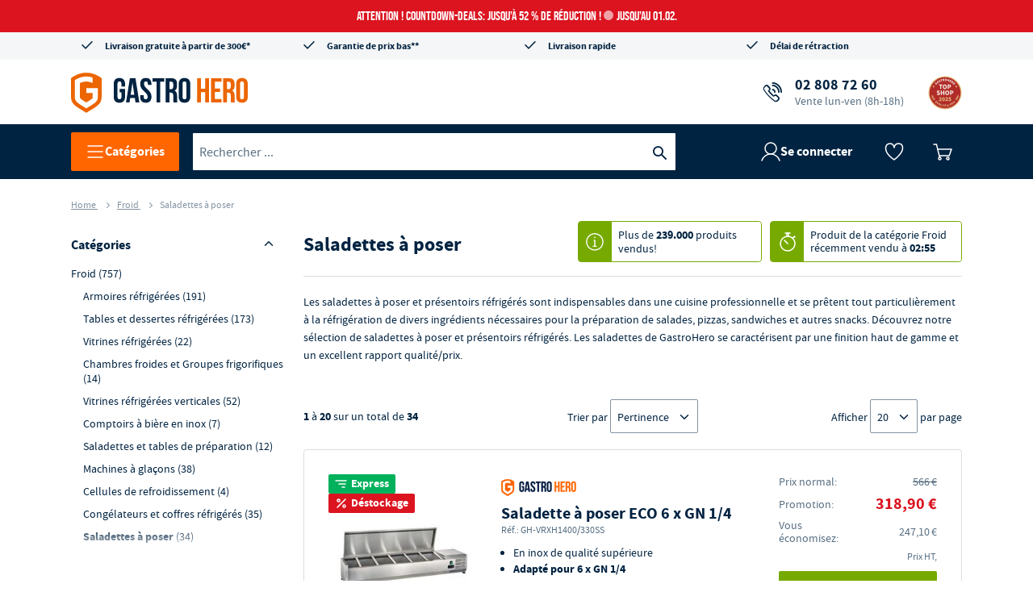

--- FILE ---
content_type: text/html
request_url: https://fr.gastro-hero.be/Froid/Saladettes-%C3%A0-poser
body_size: 54973
content:
<!DOCTYPE html>
<html data-vue-meta-server-rendered lang="fr" data-vue-meta="%7B%22lang%22:%7B%22ssr%22:%22fr%22%7D%7D">
  <head>
    <!-- index for default theme -->
    <title>Saladettes à poser professionnels | GastroHero - Boutique en ligne Gastro-Hero</title> <meta data-vue-meta="ssr" charset="utf-8"><meta data-vue-meta="ssr" name="viewport" content="width=device-width, initial-scale=1, minimal-ui"><meta data-vue-meta="ssr" name="robots" content="index, follow"><meta data-vue-meta="ssr" name="mobile-web-app-capable" content="yes"><meta data-vue-meta="ssr" name="theme-color" content="#ffffff"><meta data-vue-meta="ssr" name="apple-mobile-web-app-status-bar-style" content="#ffffff"><meta data-vue-meta="ssr" data-vmid="description" name="description" content="Grand choix de saladettes à poser pour la restauration au meilleur prix.  ✓ Livraison gratuite en Belgique ✓ Commandez en ligne 24/7 !">
    <link data-vue-meta="ssr" rel="preconnect" href="https://api.gastro-hero.de"><link data-vue-meta="ssr" rel="preconnect" href="https://app.usercentrics.eu"><link data-vue-meta="ssr" rel="dns-prefetch" href="https://cdn.ablyft.com"><link data-vue-meta="ssr" rel="preconnect" href="https://cdn.epoq.de"><link data-vue-meta="ssr" rel="preconnect" href="https://search.epoq.de"><link data-vue-meta="ssr" rel="icon" type="image/png" href="/assets/favicon-32x32.png" sizes="32x32"><link data-vue-meta="ssr" rel="icon" type="image/png" href="/assets/favicon-16x16.png" sizes="16x16"><link data-vue-meta="ssr" rel="apple-touch-icon" href="/assets/apple-touch-icon.png"><link data-vue-meta="ssr" rel="mask-icon" href="/assets/safari-pinned-tab.svg" color="#ff6600"><link data-vue-meta="ssr" rel="shortcut icon" href="/assets/favicon.ico"><link data-vue-meta="ssr" rel="canonical" href="https://fr.gastro-hero.be/Froid/Saladettes-à-poser"><link data-vue-meta="ssr" rel="preload" as="image" href="https://api.gastro-hero.de/img/20/20/resize/catalog/product/v/r/vrxh1500_330ss_3_5.jpg" imagesizes="(min-width: 1200px) 200px, (min-width: 901px) 16vw, (min-width: 768px) 23vw, (min-width: 576px) 200px, 150px"><link data-vue-meta="ssr" rel="preload" as="image" href="https://api.gastro-hero.de/img/20/20/resize/catalog/product/v/r/vrxh1800-330_rechts_2.jpg" imagesizes="(min-width: 1200px) 200px, (min-width: 901px) 16vw, (min-width: 768px) 23vw, (min-width: 576px) 200px, 150px"><link data-vue-meta="ssr" rel="preload" as="image" href="https://api.gastro-hero.de/img/20/20/resize/catalog/product/v/r/vrxh1800-330_rechts_2.jpg" imagesizes="(min-width: 1200px) 200px, (min-width: 901px) 16vw, (min-width: 768px) 23vw, (min-width: 576px) 200px, 150px"><link data-vue-meta="ssr" rel="preload" as="image" href="https://api.gastro-hero.de/img/20/20/resize/catalog/product/G/D/GD875_1.jpg_1.jpg" imagesizes="(min-width: 1200px) 200px, (min-width: 901px) 16vw, (min-width: 768px) 23vw, (min-width: 576px) 200px, 150px"><link data-vue-meta="ssr" rel="preload" as="image" href="https://api.gastro-hero.de/img/20/20/resize/catalog/product/v/r/vrxh1800_330ss_ge_ffnet2_2.jpg" imagesizes="(min-width: 1200px) 200px, (min-width: 901px) 16vw, (min-width: 768px) 23vw, (min-width: 576px) 200px, 150px"><link data-vue-meta="ssr" rel="preload" as="image" href="https://api.gastro-hero.de/img/20/20/resize/catalog/product/v/r/vrxh1800-330_rechts_2.jpg" imagesizes="(min-width: 1200px) 200px, (min-width: 901px) 16vw, (min-width: 768px) 23vw, (min-width: 576px) 200px, 150px"><link data-vue-meta="ssr" rel="preload" as="image" href="https://api.gastro-hero.de/img/20/20/resize/catalog/product/v/r/vrxh1500_330ss_2.jpg" imagesizes="(min-width: 1200px) 200px, (min-width: 901px) 16vw, (min-width: 768px) 23vw, (min-width: 576px) 200px, 150px"><link data-vue-meta="ssr" rel="preload" as="image" href="https://api.gastro-hero.de/img/20/20/resize/catalog/product/v/r/vrxh1800-330_rechts_2.jpg" imagesizes="(min-width: 1200px) 200px, (min-width: 901px) 16vw, (min-width: 768px) 23vw, (min-width: 576px) 200px, 150px"><link data-vue-meta="ssr" rel="preload" as="image" href="https://api.gastro-hero.de/img/20/20/resize/catalog/product/v/r/vrxh1500_330ss_4_4_2.jpg" imagesizes="(min-width: 1200px) 200px, (min-width: 901px) 16vw, (min-width: 768px) 23vw, (min-width: 576px) 200px, 150px"><link data-vue-meta="ssr" rel="preload" as="image" href="https://api.gastro-hero.de/img/20/20/resize/catalog/product/v/r/vrxh1800_330ss_ge_ffnet2.jpg" imagesizes="(min-width: 1200px) 200px, (min-width: 901px) 16vw, (min-width: 768px) 23vw, (min-width: 576px) 200px, 150px"><link data-vue-meta="ssr" rel="preload" as="image" href="https://api.gastro-hero.de/img/20/20/resize/catalog/product/v/r/vrxh1800-330_rechts.jpg" imagesizes="(min-width: 1200px) 200px, (min-width: 901px) 16vw, (min-width: 768px) 23vw, (min-width: 576px) 200px, 150px"><link data-vue-meta="ssr" rel="preload" as="image" href="https://api.gastro-hero.de/img/20/20/resize/catalog/product/k/a/kas-premium12x14-kuehlaufsatz-premium-12x-1-4_1.jpg" imagesizes="(min-width: 1200px) 200px, (min-width: 901px) 16vw, (min-width: 768px) 23vw, (min-width: 576px) 200px, 150px"><link data-vue-meta="ssr" rel="preload" as="image" href="https://api.gastro-hero.de/img/20/20/resize/catalog/product/g/6/g611-kuehlaufsatz-polar-10-x-gn-1-4-mit-glasaufsatz_1.jpg" imagesizes="(min-width: 1200px) 200px, (min-width: 901px) 16vw, (min-width: 768px) 23vw, (min-width: 576px) 200px, 150px"><link data-vue-meta="ssr" rel="preload" as="image" href="https://api.gastro-hero.de/img/20/20/resize/catalog/product/G/6/G609_2.jpg.jpg" imagesizes="(min-width: 1200px) 200px, (min-width: 901px) 16vw, (min-width: 768px) 23vw, (min-width: 576px) 200px, 150px"><link data-vue-meta="ssr" rel="preload" as="image" href="https://api.gastro-hero.de/img/20/20/resize/catalog/product/G/6/G610_1.jpg.jpg" imagesizes="(min-width: 1200px) 200px, (min-width: 901px) 16vw, (min-width: 768px) 23vw, (min-width: 576px) 200px, 150px"><link data-vue-meta="ssr" rel="preload" as="image" href="https://api.gastro-hero.de/img/20/20/resize/catalog/product/a/b/ab090.jpg" imagesizes="(min-width: 1200px) 200px, (min-width: 901px) 16vw, (min-width: 768px) 23vw, (min-width: 576px) 200px, 150px"><link data-vue-meta="ssr" rel="preload" as="image" href="https://api.gastro-hero.de/img/20/20/resize/catalog/product/k/a/kas-premium10x14-kuehlaufsatz-premium-10x-1-4_1.jpg" imagesizes="(min-width: 1200px) 200px, (min-width: 901px) 16vw, (min-width: 768px) 23vw, (min-width: 576px) 200px, 150px"><link data-vue-meta="ssr" rel="preload" as="image" href="https://api.gastro-hero.de/img/20/20/resize/catalog/product/k/a/kas-premium9x14-kuehlaufsatz-premium-9x-1-4_1.jpg" imagesizes="(min-width: 1200px) 200px, (min-width: 901px) 16vw, (min-width: 768px) 23vw, (min-width: 576px) 200px, 150px"><link data-vue-meta="ssr" rel="preload" as="image" href="https://api.gastro-hero.de/img/20/20/resize/catalog/product/F/A/FA857_1.jpg_1.jpg" imagesizes="(min-width: 1200px) 200px, (min-width: 901px) 16vw, (min-width: 768px) 23vw, (min-width: 576px) 200px, 150px"><link data-vue-meta="ssr" rel="preload" as="image" href="https://api.gastro-hero.de/img/20/20/resize/catalog/product/F/A/FA854_1.jpg_1.jpg" imagesizes="(min-width: 1200px) 200px, (min-width: 901px) 16vw, (min-width: 768px) 23vw, (min-width: 576px) 200px, 150px"> <script data-vue-meta="ssr" src="https://app.usercentrics.eu/browser-ui/latest/loader.js" id="usercentrics-cmp" data-settings-id="VXSXNSTQf" crossorigin="anonymous" async type="8af817f6ff67c80313c96df1-text/javascript"></script>
    <link
      rel="preload"
      href="/assets/fonts/Source_Sans_Pro/sourcesanspro-regular.woff2"
      as="font"
      type="font/woff2"
      crossorigin
    />
    <link
      rel="preload"
      href="/assets/fonts/Source_Sans_Pro/sourcesanspro-bold.woff2"
      as="font"
      type="font/woff2"
      crossorigin
    />
    <link
      rel="preload"
      href="/assets/fonts/Bebas_Neue/bebasneue-regular.woff2"
      as="font"
      type="font/woff2"
      crossorigin
    />
    <style>
      * {
        font-family: 'Source Sans Pro', 'Helvetica', sans-serif;
      }

      .icon:before {
        font-family: 'gh-icon-set' !important;
      }
    </style>
    <link rel="preload" href="/dist/runtime.9e2e5fb6.js" as="script"><link rel="preload" href="/dist/styles/app.101b91ae.css" as="style"><link rel="preload" href="/dist/app.ea074f71.js" as="script"><link rel="preload" href="/dist/chunks/gh-icons.1c1ccc52.js" as="script"><link rel="preload" href="/dist/chunks/gh-search__new.8c79f104.js" as="script"><link rel="preload" href="/dist/chunks/gh-layout__default.139fe520.js" as="script"><link rel="preload" href="/dist/chunks/gh-page__search.5f8e04a7.js" as="script"> <link rel="stylesheet" href="/dist/styles/app.101b91ae.css"><link rel="stylesheet" href="/dist/styles/6597.5859cf88.css"><link rel="stylesheet" href="/dist/styles/5557.283c8b1b.css"><link rel="stylesheet" href="/dist/styles/9384.9ca65025.css"> 
  </head>
  <body>
    <div id="app" data-server-rendered="true"><div id="header-container" data-testid="header" class="mega-container-wrapper"><div class="mega-container"><div><div class="cms-block cms-content"><a href="/search-new?q=Jubile2025"><div id="top-notification-bar" class="notification notification--alert block-cms-elements"><p class="spc--none ff-brand">
       Attention ! Countdown-Deals: Jusqu’à 52 % de réduction ! <span class="ff-brand block-campaign__counter">Jusqu’au 01.02.</span></p></div></a></div></div> <div class="header-wrapper"><div class="has-max-width row header-top header-top-desktop"><div class="cms-block cms-content header-top-desktop__container--1 col-lg-12"><div class="block-cms-elements fullwidth"><div class="hidden-xs hidden-sm hidden-md"><div class="row"><div class="col-3 align-left"><a href="/Avantages" data-icon="2" class="no-underline icon">
                Livraison gratuite à partir de 300€*
            </a></div> <div class="col-3 align-center"><a href="/Avantages#Garantie" data-icon="2" class="no-underline icon">
                Garantie de prix bas**
            </a></div> <div class="col-3 align-center"><a href="/Avantages" data-icon="2" class="no-underline icon">
                Livraison rapide
            </a></div> <div class="col-3 align-right"><a href="/Avantages" data-icon="2" class="no-underline icon">
                Délai de rétraction
            </a></div></div></div> <div class="hidden-lg hidden-xl"><div class="row nogap"><div class="col-12 align--center"><a data-tracking="mobile.header.phone-number" data-icon="C" href="tel:+32-280-87260" class="icon phone-widget"><span class="phone-widget__number"><span class="gglenumber">02 808 72 60</span></span> <span class="phone-widget__subline">Conseils et commande</span></a></div></div></div></div></div></div></div> <div class="row"><div class="has-max-width col-md-12 col-lg-12 col-xl-12 col-xs-12"><div class="header-primary has-max-width row middle-xs"><div class="mega-header-logo col-lg-3 col-md-12 col-xs-12"><a href="/" class="logo router-link-active"><img width="219" height="62" src="/assets/logo.svg" title="GastroHero - Cuisine professionnelle" alt="GastroHero - Cuisine professionnelle"></a></div> <div class="col-lg-9 hidden-md hidden-sm hidden-xs"><!----> <div><div class="cms-block cms-content header-service header-feature"><div class="block-cms-elements fullwidth"><span data-icon="C" class="spc--none icon"><a href="tel:+32-280-87260" data-tracking="header.hotline"><span class="gglenumber">02 808 72 60</span> <span class="subline">Vente lun-ven (8h-18h)</span></a></span></div></div></div> <div class="header-badges"><!----> <div class="image-seal"><a href="/Avantages" target="target" to="/Avantages"><img src="/assets/images/badges/2025-GH-Topshop-Logo_FR_v2.svg" alt="GastroHero Top Shop 2025" title="GastroHero Top Shop 2025"></a></div></div></div></div></div> <div class="mega-navigation col-md-12 col-lg-12 col-xl-12 col-xs-12"><div class="row has-max-width"><div data-testid="megaNavigationMegaMenu" class="mega-navigation__mega-menu hidden-xs hidden-sm hidden-md"><button class="tracking-mega-menu-button gh-button gh-button--md gh-button--brand gh-button--default"><svg xmlns="http://www.w3.org/2000/svg" fill="none" viewBox="0 0 24 24" width="20" height="20" class="gh-icon icon--is-on-dark icon--md icon__name--hamburger"><path stroke="#002341" stroke-linecap="round" stroke-width="1.5" d="M3 5h18M3 12h18M3 19h18"></path></svg> <span class="gh-button__text">
      Catégories
    </span></button> <!----></div> <div class="mega-navigation__special-category hidden-xs hidden-sm hidden-md hidden"><!----></div> <div data-testid="megaNavigationSearch" class="search mega-navigation__dynamic-search nav-col-6"><div><input id="search" data-testid="searchInput" placeholder="Rechercher ..." type="text" autocomplete="off" value="" class="search__input inline-flex tracking-search-box-search-input"> <button id="button" data-testid="searchButton" type="button" aria-label="Recherche" title="Recherche" class="tracking-search-box-search-button search__button icon-search inline-flex"></button> <!----></div></div> <div data-testid="megaNavigationAccount" class="mega-account-menu nav-col-4 mega-navigation__account"><div class="account-icon"><div><svg xmlns="http://www.w3.org/2000/svg" width="24" height="24" fill="none" viewBox="0 0 24 24" class="gh-icon icon--md icon__name--user"><path stroke="#002341" stroke-linecap="round" stroke-linejoin="round" stroke-width="1.5" d="M12 15a7 7 0 1 0 0-14 7 7 0 0 0 0 14Z"></path> <path stroke="#002341" stroke-linecap="round" stroke-linejoin="round" stroke-width="1.5" d="M23 23a11.52 11.52 0 0 0-4.192-5.788 11.575 11.575 0 0 0-13.616 0A11.519 11.519 0 0 0 1 23"></path></svg> <span>Se connecter</span></div> <!----></div> <div data-tracking="mega-account-menu.wishlist" class="wishlist-icon"><svg fill="none" xmlns="http://www.w3.org/2000/svg" viewBox="0 0 24 24" width="24" height="24" class="gh-icon icon--is-on-dark icon--md icon__name--wishlist-empty"><path clip-rule="evenodd" d="M12 22s10.5-7.425 10.5-14.452-9.316-7.567-10.5-.54C10.816-.019 1.5.521 1.5 8.09 1.5 15.656 12 22 12 22Z" stroke="#002341" stroke-width="1.5" stroke-linejoin="round"></path></svg> <!----></div> <div class="microcart-icon pointer mega-account-menu__microcart-icon"><div class="microcart-icon__container canvas bg-cl-transparent brdr-none inline-flex"><span class="microcart-icon__icon"><svg xmlns="http://www.w3.org/2000/svg" fill="none" viewBox="0 0 24 24" width="24" height="24" class="gh-icon icon--is-on-dark icon--md icon__name--cart"><path stroke-linecap="round" stroke-linejoin="round" stroke-width="1.5" d="M17 20.5a1.5 1.5 0 1 0 3.001-.001A1.5 1.5 0 0 0 17 20.5v0ZM7 20.5a1.5 1.5 0 1 0 3.001-.001A1.5 1.5 0 0 0 7 20.5v0Z" clip-rule="evenodd"></path> <path stroke-linecap="round" stroke-linejoin="round" stroke-width="1.5" d="M1 3h3.405l3.892 16M7.99 17h12.19L23 9H6"></path></svg></span> <span data-testid="minicartCount" class="microcart-icon__minicart-count flex center-xs middle-xs border-box cl-white" style="display:none;">
      0
    </span></div> <!----></div></div> <div class="hamburger-icon mega-navigation__hamburger-icon hidden-lg hidden-xl"><button data-testid="menuButton" aria-label="Ouvrir le menu" class="tracking-mega-menu-button gh-button gh-button--md gh-button--brand gh-button--default gh-button--icon-only"><svg xmlns="http://www.w3.org/2000/svg" fill="none" viewBox="0 0 24 24" width="20" height="20" class="gh-icon icon--is-on-dark icon--md icon__name--hamburger"><path stroke="#002341" stroke-linecap="round" stroke-width="1.5" d="M3 5h18M3 12h18M3 19h18"></path></svg> <!----></button></div></div> <!----></div> <!----></div></div></div> <div class="content has-max-width slot"><div id="category" class="category froid"><section id="marketing-block-below-header"><!----></section> <section class="col-xs-12"><div itemscope="itemscope" itemtype="https://schema.org/BreadcrumbList" class="breadcrumbs h5 cl-gray"><span itemscope="itemscope" itemprop="itemListElement" itemtype="https://schema.org/ListItem"><meta itemprop="position" content="1"> <meta itemprop="name" content="Home"> <!----> <a href="/" itemprop="item" class="no-underline router-link-active">
        Home
      </a> <span class="arrow--right"></span></span><span itemscope="itemscope" itemprop="itemListElement" itemtype="https://schema.org/ListItem"><meta itemprop="position" content="2"> <meta itemprop="name" content="Froid"> <!----> <a href="/Froid" itemprop="item" class="no-underline router-link-active">
        Froid
      </a> <span class="arrow--right"></span></span> <span class="breadcrumbs__name"><meta itemprop="position" content="3"> <meta itemprop="name" content="Saladettes à poser">

    Saladettes à poser
  </span></div></section> <div class="pb60"><div class="row m0"><div class="category__filters col-md-3 hidden-xs hidden-sm start-xs"><div class="sidebar-clean"><div class="filter-title"><h3>Catégories</h3> <span class="options-open"></span></div> <div data-v-7931f972><div id="parent-menu" class="show-more" data-v-7931f972><a href="/Froid" data-testid="categoryLink" class="tracking-category-link nav-item tracking-nav-item router-link-active navItem-2 tracking-nav-item-level-1" data-v-7931f972><span data-v-7931f972>Froid</span> <span class="highlight" data-v-7931f972>(757)</span></a><a href="/Froid/armoires-refrigerees" data-testid="categoryLink" class="tracking-category-link nav-item tracking-nav-item navItem-3 tracking-nav-item-level-2" data-v-7931f972><span data-v-7931f972>Armoires réfrigérées</span> <span class="highlight" data-v-7931f972>(191)</span></a><a href="/Froid/tables-et-dessertes-refrigerees" data-testid="categoryLink" class="tracking-category-link nav-item tracking-nav-item navItem-3 tracking-nav-item-level-2" data-v-7931f972><span data-v-7931f972>Tables et dessertes réfrigérées</span> <span class="highlight" data-v-7931f972>(173)</span></a><a href="/Froid/Vitrines-réfrigérées" data-testid="categoryLink" class="tracking-category-link nav-item tracking-nav-item navItem-3 tracking-nav-item-level-2" data-v-7931f972><span data-v-7931f972>Vitrines réfrigérées</span> <span class="highlight" data-v-7931f972>(22)</span></a><a href="/Froid/Chambres-froides-et-Groupes-frigorifiques" data-testid="categoryLink" class="tracking-category-link nav-item tracking-nav-item navItem-3 tracking-nav-item-level-2" data-v-7931f972><span data-v-7931f972>Chambres froides et Groupes frigorifiques</span> <span class="highlight" data-v-7931f972>(14)</span></a><a href="/Froid/Vitrines-réfrigérées-verticales" data-testid="categoryLink" class="tracking-category-link nav-item tracking-nav-item navItem-3 tracking-nav-item-level-2" data-v-7931f972><span data-v-7931f972>Vitrines réfrigérées verticales</span> <span class="highlight" data-v-7931f972>(52)</span></a><a href="/Froid/Comptoirs-à-bière" data-testid="categoryLink" class="tracking-category-link nav-item tracking-nav-item navItem-3 tracking-nav-item-level-2" data-v-7931f972><span data-v-7931f972>Comptoirs à bière en inox</span> <span class="highlight" data-v-7931f972>(7)</span></a><a href="/Froid/Saladettes" data-testid="categoryLink" class="tracking-category-link nav-item tracking-nav-item navItem-3 tracking-nav-item-level-2" data-v-7931f972><span data-v-7931f972>Saladettes et tables de préparation</span> <span class="highlight" data-v-7931f972>(12)</span></a><a href="/Froid/Machines-à-glaçons" data-testid="categoryLink" class="tracking-category-link nav-item tracking-nav-item navItem-3 tracking-nav-item-level-2" data-v-7931f972><span data-v-7931f972>Machines à glaçons</span> <span class="highlight" data-v-7931f972>(38)</span></a><a href="/Froid/Cellules-de-refroidissement" data-testid="categoryLink" class="tracking-category-link nav-item tracking-nav-item navItem-3 tracking-nav-item-level-2" data-v-7931f972><span data-v-7931f972>Cellules de refroidissement</span> <span class="highlight" data-v-7931f972>(4)</span></a><a href="/Froid/Congélateurs-et-coffres-réfrigérés" data-testid="categoryLink" class="tracking-category-link nav-item tracking-nav-item navItem-3 tracking-nav-item-level-2" data-v-7931f972><span data-v-7931f972>Congélateurs et coffres réfrigérés</span> <span class="highlight" data-v-7931f972>(35)</span></a><a href="/Froid/Saladettes-à-poser" aria-current="page" data-testid="categoryLink" class="tracking-category-link nav-item tracking-nav-item router-link-exact-active router-link-active sidebar-active navItem-3 tracking-nav-item-level-2" data-v-7931f972><span data-v-7931f972>Saladettes à poser</span> <span class="highlight" data-v-7931f972>(34)</span></a><a href="/Froid/Vitrines-réfrigérées-murales" data-testid="categoryLink" class="tracking-category-link nav-item tracking-nav-item navItem-3 tracking-nav-item-level-2" data-v-7931f972><span data-v-7931f972>Vitrines réfrigérées murales</span> <span class="highlight" data-v-7931f972>(2)</span></a><a href="/Froid/Armoires-réfrigérées-pour-fûts" data-testid="categoryLink" class="tracking-category-link nav-item tracking-nav-item navItem-3 tracking-nav-item-level-2" data-v-7931f972><span data-v-7931f972>Armoires réfrigérées pour fûts</span> <span class="highlight" data-v-7931f972>(18)</span></a><a href="/Froid/Arrières-de-bar" data-testid="categoryLink" class="tracking-category-link nav-item tracking-nav-item navItem-3 tracking-nav-item-level-2" data-v-7931f972><span data-v-7931f972>Arrières de bar</span> <span class="highlight" data-v-7931f972>(5)</span></a><a href="/Froid/Machines-à-granités" data-testid="categoryLink" class="tracking-category-link nav-item tracking-nav-item navItem-3 tracking-nav-item-level-2" data-v-7931f972><span data-v-7931f972>Machines à granités</span> <span class="highlight" data-v-7931f972>(11)</span></a><a href="/Froid/accessoires-pour-froid" data-testid="categoryLink" class="tracking-category-link nav-item tracking-nav-item navItem-3 tracking-nav-item-level-2" data-v-7931f972><span data-v-7931f972>Accessoires pour froid</span> <span class="highlight" data-v-7931f972>(164)</span></a><a href="/Froid/refroidisseurs-de-dechets" data-testid="categoryLink" class="tracking-category-link nav-item tracking-nav-item navItem-3 tracking-nav-item-level-2" data-v-7931f972><span data-v-7931f972>Refroidisseurs de déchets</span> <span class="highlight" data-v-7931f972>(6)</span></a><a href="/Froid/drop-in" data-testid="categoryLink" class="tracking-category-link nav-item tracking-nav-item navItem-3 tracking-nav-item-level-2" data-v-7931f972><span data-v-7931f972>Drop-In</span> <span class="highlight" data-v-7931f972>(52)</span></a><a href="/Froid/refrigerateurs-congelateurs-a-medicaments" data-testid="categoryLink" class="tracking-category-link nav-item tracking-nav-item navItem-3 tracking-nav-item-level-2" data-v-7931f972><span data-v-7931f972>Réfrigérateurs &amp; Congélateurs à médicaments</span> <span class="highlight" data-v-7931f972>(7)</span></a><a href="/Froid/refrigerateurs-congelateurs-de-supermarche" data-testid="categoryLink" class="tracking-category-link nav-item tracking-nav-item navItem-3 tracking-nav-item-level-2" data-v-7931f972><span data-v-7931f972>Réfrigérateurs &amp; Congélateurs de supermarché</span> <span class="highlight" data-v-7931f972>(18)</span></a><a href="/Froid/serie-us-range" data-testid="categoryLink" class="tracking-category-link nav-item tracking-nav-item navItem-3 tracking-nav-item-level-2" data-v-7931f972><span data-v-7931f972>Série US Range</span> <span class="highlight" data-v-7931f972>(37)</span></a></div> <span class="visible" data-v-7931f972>
    + Voir plus
  </span></div> <div context="category" class="active-clean-filters filter-section"> <button data-testid="resetAllFiltersButton" class="btn__secondary btn__small btn__default" style="display:none;">
    Supprimer tout
  </button></div> <div class="express filter-section"><div class="checkbox-filter"><div><h3 class="filter-label-pc">Disponibilité</h3> <span class="filter-label mb10">Disponibilité</span> <span class="options-open"></span></div> <div class="tracking-filter-option generic-selector" data-v-a66338cc><label class="relative" data-v-a66338cc><div class="filter-check-box" data-v-a66338cc></div> <div class="product-badge" data-v-a66338cc><div class="gh-badge gh-badge--md gh-badge--availability gh-badge--has-icon"><!----> <svg xmlns="http://www.w3.org/2000/svg" viewBox="0 0 24 24" class="gh-icon icon--is-on-dark icon--md icon__name--express"><path stroke="#002341" stroke-linecap="round" stroke-linejoin="round" stroke-width="1.5" d="M18 8H5M17 12H9M16 16h-3"></path></svg> 
    Express
  </div> <!----></div></label></div> <a href="#express-modal"> Expédition garantie le jour même pour les commandes passées avant 14 heures * </a></div></div> <div class="filter-section"><!----></div><div class="filter-section"><div class="filter-title"><p class="filter-title__paragraph">
            Offres spéciales
          </p> <!----> <span class="options-open"></span></div> <div class="mr10 mb5 generic-filters"><div context="category" code="cobby_status" class="generic-selector" data-v-8ddf59ba><div data-v-8ddf59ba><label class="relative" data-v-8ddf59ba><div class="filter-check-box" data-v-8ddf59ba></div> <p data-v-8ddf59ba><span data-v-8ddf59ba>Jubile2025</span> <span class="count" data-v-8ddf59ba>(22)</span></p></label></div> <!----></div> <!----></div></div><div class="filter-section"><div class="filter-title"><p class="filter-title__paragraph">
            Largeur du plan de travail
          </p> <!----> <span class="options-open"></span></div> <div class="mr10 mb5 generic-filters"><div context="category" code="kuehlaufsatz_breite" class="generic-selector" data-v-8ddf59ba><div data-v-8ddf59ba><label class="relative" data-v-8ddf59ba><div class="filter-check-box" data-v-8ddf59ba></div> <p data-v-8ddf59ba><span data-v-8ddf59ba>1 200 mm</span> <span class="count" data-v-8ddf59ba>(4)</span></p></label></div> <!----></div><div context="category" code="kuehlaufsatz_breite" class="generic-selector" data-v-8ddf59ba><div data-v-8ddf59ba><label class="relative" data-v-8ddf59ba><div class="filter-check-box" data-v-8ddf59ba></div> <p data-v-8ddf59ba><span data-v-8ddf59ba>1 300 mm</span> <span class="count" data-v-8ddf59ba>(1)</span></p></label></div> <!----></div><div context="category" code="kuehlaufsatz_breite" class="generic-selector" data-v-8ddf59ba><div data-v-8ddf59ba><label class="relative" data-v-8ddf59ba><div class="filter-check-box" data-v-8ddf59ba></div> <p data-v-8ddf59ba><span data-v-8ddf59ba>1 400 mm</span> <span class="count" data-v-8ddf59ba>(4)</span></p></label></div> <!----></div><div context="category" code="kuehlaufsatz_breite" class="generic-selector" data-v-8ddf59ba><div data-v-8ddf59ba><label class="relative" data-v-8ddf59ba><div class="filter-check-box" data-v-8ddf59ba></div> <p data-v-8ddf59ba><span data-v-8ddf59ba>1 500 mm</span> <span class="count" data-v-8ddf59ba>(6)</span></p></label></div> <!----></div><div context="category" code="kuehlaufsatz_breite" class="generic-selector" data-v-8ddf59ba><div data-v-8ddf59ba><label class="relative" data-v-8ddf59ba><div class="filter-check-box" data-v-8ddf59ba></div> <p data-v-8ddf59ba><span data-v-8ddf59ba>1 600 mm</span> <span class="count" data-v-8ddf59ba>(2)</span></p></label></div> <!----></div> <div class="toggle-filters">
              Afficher plus de filtres
            </div></div></div><div class="filter-section"><div class="filter-title"><p class="filter-title__paragraph">
            Dimensions GN
          </p> <!----> <span class="options-open"></span></div> <div class="mr10 mb5 generic-filters"><div context="category" code="kuehltechnik_gn_mass" class="generic-selector" data-v-8ddf59ba><div data-v-8ddf59ba><label class="relative" data-v-8ddf59ba><div class="filter-check-box" data-v-8ddf59ba></div> <p data-v-8ddf59ba><span data-v-8ddf59ba>GN 1/4</span> <span class="count" data-v-8ddf59ba>(19)</span></p></label></div> <!----></div><div context="category" code="kuehltechnik_gn_mass" class="generic-selector" data-v-8ddf59ba><div data-v-8ddf59ba><label class="relative" data-v-8ddf59ba><div class="filter-check-box" data-v-8ddf59ba></div> <p data-v-8ddf59ba><span data-v-8ddf59ba>GN 1/3</span> <span class="count" data-v-8ddf59ba>(3)</span></p></label></div> <!----></div> <!----></div></div><div class="filter-section"><!----></div><div class="filter-section"><div class="filter-title"><p class="filter-title__paragraph">
            Marque
          </p> <!----> <span class="options-open"></span></div> <div class="mr10 mb5 generic-filters"><div context="category" code="marke" class="generic-selector" data-v-8ddf59ba><div data-v-8ddf59ba><label class="relative" data-v-8ddf59ba><div class="filter-check-box" data-v-8ddf59ba></div> <p data-v-8ddf59ba><span data-v-8ddf59ba>GastroHero</span> <span class="count" data-v-8ddf59ba>(22)</span></p></label></div> <!----></div><div context="category" code="marke" class="generic-selector" data-v-8ddf59ba><div data-v-8ddf59ba><label class="relative" data-v-8ddf59ba><div class="filter-check-box" data-v-8ddf59ba></div> <p data-v-8ddf59ba><span data-v-8ddf59ba>Polar</span> <span class="count" data-v-8ddf59ba>(12)</span></p></label></div> <!----></div> <!----></div></div><div class="filter-section"><!----></div><div class="filter-section"><!----></div> <!----> <div class="block express-box"><div class="cms-block cms-content"><div class="express-wrapper"><a href="#express-modal"><div class="badge"><img src="/assets/icons/gh-express.svg" alt="Express"></div> <h2>Commandé aujourd'hui, <span>expédié aujourd'hui !</span></h2> <span class="express-details">Expédition garantie le jour même pour les commandes passées avant 14 heures. <span>
            Afficher plus</span></span></a></div> <a href="#_" id="express-modal" class="hidden"><div id="express-modal-content"><div class="badge"><img src="/assets/icons/gh-express.svg" alt="Express"></div> <h2>Commandé aujourd'hui,  <span>expédié aujourd'hui !</span></h2> <span>
            En ligne. Rapidement. À un prix avantageux. Nous vous garantissons non seulement la qualité à des prix avantageux, mais aussi une livraison rapide. C'est pourquoi nos produits express sont envoyés rapidement pour vous.
            <strong>Pour les commandes passées avant 14 heures, nous expédions votre colis le jour même *</strong> , en règle générale, vous le recevez dans les 2 à 3 jours ouvrables. Nos articles disponibles sont marqués comme tels. Recherchez notre label vert Express.
        </span> <h4>Avantages de nos produits Express :</h4> <ul><li>Expédition le jour même *</li> <li>Qualité contrôlée</li> <li>Prix en ligne</li></ul> <span class="legend">* Valable pour les commandes passées du lundi au vendredi et pour les paiements par Paypal, carte de crédit.</span></div></a></div></div> <div class="cms-block cms-content block"><div class="block_cms_elements sidebar"><section class="block"><h5 class="block__title"><span>Besoin d'un conseil ou d'une assistance?</span> Notre équipe de professionnels est à votre service!</h5> <div class="block__body"><img src="https://fr.gastro-hero.be/media/wysiwyg/sidebar/img-consultant-5.jpg" alt="Notre équipe de professionnels est à votre service!" loading="lazy" class="block__body--avatar"> <a href="tel:+32-280-87260" data-tracking="body.hotline" class="block__body--phone"><span class="gglenumber">02 808 72 60</span></a> <span class="block__body--caption">Vente lun-ven (8h-18h)</span></div></section> <section class="block"><h5 class="block__title">Vos avantages</h5> <div class="block__body"><span>GastroHero, un partenaire de confiance:</span> <ul class="block__body--list"><li><strong>Choix riche et varié :</strong> plus de 20.000 articles de haute qualité à des prix imbattables</li> <li><strong>Livraison gratuite*</strong> à partir de 300 EUR HT en Belgique</li> <li><strong>Aucun risque :</strong> vous avez 14 jours de droit de retour</li></ul> <a href="/Avantages" class="link">Tous les avantages</a></div></section></div></div></div></div> <div class="category__wrapper col-md-9"><header><div class="category__title row"><h1 class="col-xs-12 col-md-5 m0 p0"><!----> <div class="row"><h1 class="hl__page-name">
                    Saladettes à poser
                  </h1> <span class="category__title--counter">
                    (34)
                  </span></div></h1> <!----></div> <div itemprop="description" class="col-md-12 pb20 category__description"><p>Les saladettes à poser et présentoirs réfrigérés sont indispensables dans une cuisine professionnelle et se prêtent tout particulièrement à la réfrigération de divers ingrédients nécessaires pour la préparation de salades, pizzas, sandwiches et autres snacks. Découvrez notre sélection de saladettes à poser et présentoirs réfrigérés. Les saladettes de GastroHero se caractérisent par une finition haut de gamme et un excellent rapport qualité/prix.</p></div> <!----> <!----> <div id="top-of-list"></div> <div class="row middle-sm hide-filter-mobile pb10"><div class="col-md-3"><strong>
                    1
                  </strong>

                  à

                  <strong>
                    20
                  </strong>

                  sur un total de

                  <strong data-testid="totalProductNumbers">
                    34
                  </strong></div> <div class="sorting col-xs-5 col-md-5 col-lg-6 middle-xs align-center"><div data-v-050cd43a><label data-v-050cd43a>Trier par</label> <div class="select-wrapper relative" data-v-050cd43a><select name="sortby" class="cl-secondary" data-v-050cd43a><option value="[object Object]" data-v-050cd43a>
        Pertinence
      </option><option value="[object Object]" data-v-050cd43a>
        Prix
      </option><option value="[object Object]" data-v-050cd43a>
        Nom
      </option></select></div> <div name="order" class="cl-secondary sorting-order icon-long-arrow-up" style="display:;" data-v-050cd43a></div></div></div> <div class="col-xs-6 col-md-4 col-lg-3 end-xs"><div data-v-74b8513e><span data-v-74b8513e>Afficher</span> <div class="select-wrapper relative" data-v-74b8513e><select name="pageSize" data-v-74b8513e><option value="[object Object]" data-v-74b8513e>
        5
      </option><option value="[object Object]" data-v-74b8513e>
        10
      </option><option value="[object Object]" data-v-74b8513e>
        15
      </option><option value="[object Object]" data-v-74b8513e>
        20
      </option><option value="[object Object]" data-v-74b8513e>
        25
      </option></select></div> <span data-v-74b8513e>par page
</span></div></div></div></header> <div class="category__products-list col-md-12"><!----> <div columns="1" data-v-f3b3a488><div data-v-f3b3a488><div class="item col-sm-12" data-v-f3b3a488><div data-v-f3b3a488><div class="product-tile relative" data-v-f3b3a488><a href="/Froid/Saladettes-à-poser/saladette-a-poser-eco-6-x-gn-1-4" target="_self" data-testid="productLink" data-tracking="category_tile.go-to-details category_tile.gastro-hero.product-link" class="no-underline product-link tracking-product-link overlay"></a> <div class="product row"><div class="product-image col-xs-12 col-sm-6 col-md-3 col-lg-3"><div class="product-badge"><div class="gh-badge gh-badge--md gh-badge--availability gh-badge--has-icon"><!----> <svg xmlns="http://www.w3.org/2000/svg" viewBox="0 0 24 24" class="gh-icon icon--is-on-dark icon--md icon__name--express"><path stroke="#002341" stroke-linecap="round" stroke-linejoin="round" stroke-width="1.5" d="M18 8H5M17 12H9M16 16h-3"></path></svg> 
    Express
  </div> <div class="gh-badge gh-badge--md gh-badge--campaign gh-badge--has-icon"><!----> <svg xmlns="http://www.w3.org/2000/svg" fill="none" viewBox="0 0 24 24" class="gh-icon icon--is-on-dark icon--md icon__name--discount"><path stroke="#002341" stroke-linecap="round" stroke-linejoin="round" stroke-width="1.5" d="M7 17 17 7 7 17ZM13.923 15.461a1.539 1.539 0 1 0 3.077 0 1.539 1.539 0 0 0-3.077 0v0ZM7 8.538a1.538 1.538 0 1 0 3.077 0 1.538 1.538 0 0 0-3.077 0v0Z"></path></svg> 
    Déstockage
  </div></div> <a href="/Froid/Saladettes-à-poser/saladette-a-poser-eco-6-x-gn-1-4" target="_self" data-testid="productLink" class="no-underline product-link tracking-product-link row start-xs"><img sizes="(min-width: 1200px) 200px, (min-width: 901px) 16vw, (min-width: 768px) 23vw, (min-width: 576px) 200px, 150px" src="https://api.gastro-hero.de/img/20/20/resize/catalog/product/v/r/vrxh1500_330ss_3_5.jpg" alt="Saladette à poser ECO 6 x GN 1/4" loading="lazy" data-testid="productImage" class="center-xs product-image__content blur" data-v-353b0928></a></div> <div class="product-right-wrapper row col-xs-12 col-sm-6 col-md-9 col-lg-9"><div class="col-xs-12 col-md-6 col-lg-7"><h2><div class="manufacturer mb5"><img src="/assets/images/manufacturers/1073.png" srcset="/assets/images/manufacturers/1073.png 1x, /assets/images/manufacturers/1073@2x.png 2x" alt loading="lazy" class="manufact-logo"></div>

          Saladette à poser ECO 6 x GN 1/4
          <span><span>Réf.:</span> <span><span class="inner-sku"><!---->
  GH-VRXH1400/330SS
</span></span></span> <!----></h2> <div class="extra-space"><ul>
<li>En inox de qualité supérieure</li>
<li><strong>Adapté pour 6 x GN 1/4</strong></li>
<li>Plage de températures : de +2 °C à +8 °C</li>
<li>Dimensions (l x P x H) : 1 400 x 335 x 280 mm</li>
</ul></div> <!----> <div class="express"><svg xmlns="http://www.w3.org/2000/svg" fill="none" viewBox="0 0 24 24" class="gh-icon icon--sm icon__name--dot-2"><path fill="none" d="M4 12a8 8 0 1 0 16 0 8 8 0 0 0-16 0Z"></path></svg> <span class="express__text">
    Disponible immédiatement!

    
      Livraison dans les 2 - 4 jours ouvrables
     <!----></span></div> <!----> <div class="minimum-order-quantity"><!----></div> <!----></div> <div class="price-wrapper pt0 col-xs-12 col-md-6 col-lg-5"><!----> <div class="row"><div class="product-tile-price col-xs-12 col-sm-12"><!----> <div class="row between-xs"><div class="col-xs-6 bottom-xs start-xs">
      Prix normal:
    </div> <div class="col-xs-6 align-right end-xs grayed-out stroke">
      566 €
    </div></div> <!----> <!----> <!----> <div class="row between-xs red-highlight"><div class="col-xs-6 bottom-xs start-xs">
      Promotion:
    </div> <div class="col-xs-6 align-right end-xs"><strong>318,90 €</strong></div></div> <!----> <div class="row between-xs"><div class="col-xs-6 bottom-xs start-xs">
      Vous économisez:
    </div> <div class="col-xs-6 align-right end-xs">
      247,10 €
    </div></div> <!----></div> <div class="row col-xs-12 col-sm-12 bottom-xs"><div class="col-xs-12 col-sm-12 align-right pr0 pb10"><span>
                  Prix HT,
                </span> <!----></div></div> <div class="p0 col-xs-12"><div class="mt0 add-to-cart"><button title="Ajouter" data-testid="addToCart" data-tracking="category_tile.add-to-cart category_tile.gastro-hero.add-to-cart" class="add-to-cart__button tracking-add-to-cart btn__primary btn__medium btn__fluid">
      Ajouter au panier
     <!----></button></div> <div class="row hidden-sm hidden-md hidden-lg hidden-xl"><div class="col-xs-12"><button type="button" data-testid="addToWishlist" data-tracking="category_tile.add-to-wishlist" class="add-to-wishlist__button p0 inline-flex middle-xs bg-cl-transparent brdr-none action pointer cl-secondary add-to-wishlist">
      Ajouter à vos favoris
    </button></div></div></div></div></div> <!----> <!----></div></div></div></div></div></div><div data-v-f3b3a488><div class="item col-sm-12" data-v-f3b3a488><div data-v-f3b3a488><div class="product-tile relative" data-v-f3b3a488><a href="/Froid/Saladettes-à-poser/saladette-a-poser-eco-7-x-gn-1-4-avec-vitre-1600-mm" target="_self" data-testid="productLink" data-tracking="category_tile.go-to-details category_tile.gastro-hero.product-link" class="no-underline product-link tracking-product-link overlay"></a> <div class="product row"><div class="product-image col-xs-12 col-sm-6 col-md-3 col-lg-3"><div class="product-badge"><div class="gh-badge gh-badge--md gh-badge--availability gh-badge--has-icon"><!----> <svg xmlns="http://www.w3.org/2000/svg" viewBox="0 0 24 24" class="gh-icon icon--is-on-dark icon--md icon__name--express"><path stroke="#002341" stroke-linecap="round" stroke-linejoin="round" stroke-width="1.5" d="M18 8H5M17 12H9M16 16h-3"></path></svg> 
    Express
  </div> <div class="gh-badge gh-badge--md gh-badge--campaign gh-badge--has-icon"><!----> <svg xmlns="http://www.w3.org/2000/svg" fill="none" viewBox="0 0 24 24" class="gh-icon icon--is-on-dark icon--md icon__name--discount"><path stroke="#002341" stroke-linecap="round" stroke-linejoin="round" stroke-width="1.5" d="M7 17 17 7 7 17ZM13.923 15.461a1.539 1.539 0 1 0 3.077 0 1.539 1.539 0 0 0-3.077 0v0ZM7 8.538a1.538 1.538 0 1 0 3.077 0 1.538 1.538 0 0 0-3.077 0v0Z"></path></svg> 
    Déstockage
  </div></div> <a href="/Froid/Saladettes-à-poser/saladette-a-poser-eco-7-x-gn-1-4-avec-vitre-1600-mm" target="_self" data-testid="productLink" class="no-underline product-link tracking-product-link row start-xs"><img sizes="(min-width: 1200px) 200px, (min-width: 901px) 16vw, (min-width: 768px) 23vw, (min-width: 576px) 200px, 150px" src="https://api.gastro-hero.de/img/20/20/resize/catalog/product/v/r/vrxh1800-330_rechts_2.jpg" alt="Saladette à poser ECO 8 x GN 1/4 avec vitre 1600 mm" loading="lazy" data-testid="productImage" class="center-xs product-image__content blur" data-v-353b0928></a></div> <div class="product-right-wrapper row col-xs-12 col-sm-6 col-md-9 col-lg-9"><div class="col-xs-12 col-md-6 col-lg-7"><h2><div class="manufacturer mb5"><img src="/assets/images/manufacturers/1073.png" srcset="/assets/images/manufacturers/1073.png 1x, /assets/images/manufacturers/1073@2x.png 2x" alt loading="lazy" class="manufact-logo"></div>

          Saladette à poser ECO 8 x GN 1/4 avec vitre 1600 mm
          <span><span>Réf.:</span> <span><span class="inner-sku"><!---->
  GH-VRXH1600/330
</span></span></span> <!----></h2> <div class="extra-space"><ul>
<li><span style="font-size: 12px;">En inox de qualité supérieure</span></li>
<li><strong>Adapté pour 8 x GN 1/4</strong></li>
<li><span style="font-size: 12px;">Plage de températures : </span>+2 °C à +8 °C</li>
<li>Dimensions (l x P x H) : 1600 x 335 x 280 mm</li>
</ul></div> <!----> <div class="express"><svg xmlns="http://www.w3.org/2000/svg" fill="none" viewBox="0 0 24 24" class="gh-icon icon--sm icon__name--dot-2"><path fill="none" d="M4 12a8 8 0 1 0 16 0 8 8 0 0 0-16 0Z"></path></svg> <span class="express__text">
    Disponible immédiatement!

    
      Livraison dans les 2 - 4 jours ouvrables
     <!----></span></div> <!----> <div class="minimum-order-quantity"><!----></div> <!----></div> <div class="price-wrapper pt0 col-xs-12 col-md-6 col-lg-5"><!----> <div class="row"><div class="product-tile-price col-xs-12 col-sm-12"><!----> <div class="row between-xs"><div class="col-xs-6 bottom-xs start-xs">
      Prix normal:
    </div> <div class="col-xs-6 align-right end-xs grayed-out stroke">
      602 €
    </div></div> <!----> <!----> <!----> <div class="row between-xs red-highlight"><div class="col-xs-6 bottom-xs start-xs">
      Promotion:
    </div> <div class="col-xs-6 align-right end-xs"><strong>398,90 €</strong></div></div> <!----> <div class="row between-xs"><div class="col-xs-6 bottom-xs start-xs">
      Vous économisez:
    </div> <div class="col-xs-6 align-right end-xs">
      203,10 €
    </div></div> <!----></div> <div class="row col-xs-12 col-sm-12 bottom-xs"><div class="col-xs-12 col-sm-12 align-right pr0 pb10"><span>
                  Prix HT,
                </span> <!----></div></div> <div class="p0 col-xs-12"><div class="mt0 add-to-cart"><button title="Ajouter" data-testid="addToCart" data-tracking="category_tile.add-to-cart category_tile.gastro-hero.add-to-cart" class="add-to-cart__button tracking-add-to-cart btn__primary btn__medium btn__fluid">
      Ajouter au panier
     <!----></button></div> <div class="row hidden-sm hidden-md hidden-lg hidden-xl"><div class="col-xs-12"><button type="button" data-testid="addToWishlist" data-tracking="category_tile.add-to-wishlist" class="add-to-wishlist__button p0 inline-flex middle-xs bg-cl-transparent brdr-none action pointer cl-secondary add-to-wishlist">
      Ajouter à vos favoris
    </button></div></div></div></div></div> <!----> <!----></div></div></div></div></div></div><div data-v-f3b3a488><div class="item col-sm-12" data-v-f3b3a488><div data-v-f3b3a488><div class="product-tile relative" data-v-f3b3a488><a href="/Froid/Saladettes-à-poser/saladette-a-poser-eco-6-x-gn-1-4-avec-vitre" target="_self" data-testid="productLink" data-tracking="category_tile.go-to-details category_tile.gastro-hero.product-link" class="no-underline product-link tracking-product-link overlay"></a> <div class="product row"><div class="product-image col-xs-12 col-sm-6 col-md-3 col-lg-3"><div class="product-badge"><div class="gh-badge gh-badge--md gh-badge--availability gh-badge--has-icon"><!----> <svg xmlns="http://www.w3.org/2000/svg" viewBox="0 0 24 24" class="gh-icon icon--is-on-dark icon--md icon__name--express"><path stroke="#002341" stroke-linecap="round" stroke-linejoin="round" stroke-width="1.5" d="M18 8H5M17 12H9M16 16h-3"></path></svg> 
    Express
  </div> <div class="gh-badge gh-badge--md gh-badge--campaign gh-badge--has-icon"><!----> <svg xmlns="http://www.w3.org/2000/svg" fill="none" viewBox="0 0 24 24" class="gh-icon icon--is-on-dark icon--md icon__name--discount"><path stroke="#002341" stroke-linecap="round" stroke-linejoin="round" stroke-width="1.5" d="M7 17 17 7 7 17ZM13.923 15.461a1.539 1.539 0 1 0 3.077 0 1.539 1.539 0 0 0-3.077 0v0ZM7 8.538a1.538 1.538 0 1 0 3.077 0 1.538 1.538 0 0 0-3.077 0v0Z"></path></svg> 
    Déstockage
  </div></div> <a href="/Froid/Saladettes-à-poser/saladette-a-poser-eco-6-x-gn-1-4-avec-vitre" target="_self" data-testid="productLink" class="no-underline product-link tracking-product-link row start-xs"><img sizes="(min-width: 1200px) 200px, (min-width: 901px) 16vw, (min-width: 768px) 23vw, (min-width: 576px) 200px, 150px" src="https://api.gastro-hero.de/img/20/20/resize/catalog/product/v/r/vrxh1800-330_rechts_2.jpg" alt="Saladette à poser ECO 6 x GN 1/4 avec vitre" loading="lazy" data-testid="productImage" class="center-xs product-image__content blur" data-v-353b0928></a></div> <div class="product-right-wrapper row col-xs-12 col-sm-6 col-md-9 col-lg-9"><div class="col-xs-12 col-md-6 col-lg-7"><h2><div class="manufacturer mb5"><img src="/assets/images/manufacturers/1073.png" srcset="/assets/images/manufacturers/1073.png 1x, /assets/images/manufacturers/1073@2x.png 2x" alt loading="lazy" class="manufact-logo"></div>

          Saladette à poser ECO 6 x GN 1/4 avec vitre
          <span><span>Réf.:</span> <span><span class="inner-sku"><!---->
  GH-VRXH1400/330
</span></span></span> <!----></h2> <div class="extra-space"><ul>
<li>En inox de qualité supérieure</li>
<li>Dimensions (l x P x H) : 1 400 x 335 x 280 mm</li>
<li>Profondeur maximale des bacs GN : 150 mm</li>
<li>Plage de températures : de +2 °C à +8 °C</li>
</ul></div> <!----> <div class="express"><svg xmlns="http://www.w3.org/2000/svg" fill="none" viewBox="0 0 24 24" class="gh-icon icon--sm icon__name--dot-2"><path fill="none" d="M4 12a8 8 0 1 0 16 0 8 8 0 0 0-16 0Z"></path></svg> <span class="express__text">
    Disponible immédiatement!

    
      Livraison dans les 2 - 4 jours ouvrables
     <!----></span></div> <!----> <div class="minimum-order-quantity"><!----></div> <!----></div> <div class="price-wrapper pt0 col-xs-12 col-md-6 col-lg-5"><!----> <div class="row"><div class="product-tile-price col-xs-12 col-sm-12"><!----> <div class="row between-xs"><div class="col-xs-6 bottom-xs start-xs">
      Prix normal:
    </div> <div class="col-xs-6 align-right end-xs grayed-out stroke">
      554 €
    </div></div> <!----> <!----> <!----> <div class="row between-xs red-highlight"><div class="col-xs-6 bottom-xs start-xs">
      Promotion:
    </div> <div class="col-xs-6 align-right end-xs"><strong>354,90 €</strong></div></div> <!----> <div class="row between-xs"><div class="col-xs-6 bottom-xs start-xs">
      Vous économisez:
    </div> <div class="col-xs-6 align-right end-xs">
      199,10 €
    </div></div> <!----></div> <div class="row col-xs-12 col-sm-12 bottom-xs"><div class="col-xs-12 col-sm-12 align-right pr0 pb10"><span>
                  Prix HT,
                </span> <!----></div></div> <div class="p0 col-xs-12"><div class="mt0 add-to-cart"><button title="Ajouter" data-testid="addToCart" data-tracking="category_tile.add-to-cart category_tile.gastro-hero.add-to-cart" class="add-to-cart__button tracking-add-to-cart btn__primary btn__medium btn__fluid">
      Ajouter au panier
     <!----></button></div> <div class="row hidden-sm hidden-md hidden-lg hidden-xl"><div class="col-xs-12"><button type="button" data-testid="addToWishlist" data-tracking="category_tile.add-to-wishlist" class="add-to-wishlist__button p0 inline-flex middle-xs bg-cl-transparent brdr-none action pointer cl-secondary add-to-wishlist">
      Ajouter à vos favoris
    </button></div></div></div></div></div> <!----> <!----></div></div></div></div></div></div><div data-v-f3b3a488><div class="item col-sm-12" data-v-f3b3a488><div data-v-f3b3a488><div class="product-tile relative" data-v-f3b3a488><a href="/Froid/Saladettes-à-poser/Saladette-réfrigérée-3x-GN-1-3-et-1x-GN-1-2-Polar-Série-G" target="_self" data-testid="productLink" data-tracking="category_tile.go-to-details" class="no-underline product-link tracking-product-link overlay"></a> <div class="product row"><div class="product-image col-xs-12 col-sm-6 col-md-3 col-lg-3"><!----> <a href="/Froid/Saladettes-à-poser/Saladette-réfrigérée-3x-GN-1-3-et-1x-GN-1-2-Polar-Série-G" target="_self" data-testid="productLink" class="no-underline product-link tracking-product-link row start-xs"><img sizes="(min-width: 1200px) 200px, (min-width: 901px) 16vw, (min-width: 768px) 23vw, (min-width: 576px) 200px, 150px" src="https://api.gastro-hero.de/img/20/20/resize/catalog/product/G/D/GD875_1.jpg_1.jpg" alt="Saladette réfrigérée 3x GN 1/3 et 1x GN 1/2 Polar Série G" loading="lazy" data-testid="productImage" class="center-xs product-image__content blur" data-v-353b0928></a></div> <div class="product-right-wrapper row col-xs-12 col-sm-6 col-md-9 col-lg-9"><div class="col-xs-12 col-md-6 col-lg-7"><h2><div class="manufacturer mb5"><img src="/assets/images/manufacturers/1487.png" srcset="/assets/images/manufacturers/1487.png 1x, /assets/images/manufacturers/1487@2x.png 2x" alt loading="lazy" class="manufact-logo"></div>

          Saladette réfrigérée 3x GN 1/3 et 1x GN 1/2 Polar Série G
          <span><span>Réf.:</span> <span><span class="inner-sku"><!---->
  GH-GD875
</span></span></span> <!----></h2> <div><ul><li>3x GN1/3 et 1x GN1/2 (vendus séparément)</li></ul><ul><li>Facile à nettoyer</li></ul><ul><li>Réglage numérique convivial de la température et panneau d'affichage numérique</li></ul><ul><li>Couvercle en verre</li></ul><ul><li>Dimensions du produit (L x P x H) : 1200 x 395 x 435 mm</li></ul></div> <!----> <!----> <div class="delivery-time"><svg xmlns="http://www.w3.org/2000/svg" fill="none" viewBox="0 0 24 24" class="gh-icon icon--sm icon__name--dot-2"><path fill="none" d="M4 12a8 8 0 1 0 16 0 8 8 0 0 0-16 0Z"></path></svg> <span itemprop="availability">
    Délai de livraison : 4 - 7 jours ouvrables
  </span></div> <div class="minimum-order-quantity"><!----></div> <!----></div> <div class="price-wrapper pt0 col-xs-12 col-md-6 col-lg-5"><!----> <div class="row"><div class="product-tile-price col-xs-12 col-sm-12"><div class="row between-xs"><div class="col-xs-5 bottom-xs start-xs">
      PVC²:
    </div> <div class="col-xs-7 align-right end-xs stroke">
      869 €
    </div></div> <!----> <!----> <div class="row between-xs red-highlight"><div class="col-xs-5 bottom-xs start-xs no-highlight-color">
      Prix:
    </div> <div class="align-right end-xs col-xs-7"><strong>664,90 €</strong></div></div> <!----> <!----> <!----> <div class="row between-xs"><div class="col-xs-6 bottom-xs start-xs">
      Vous économisez:
    </div> <div class="col-xs-6 align-right end-xs">
      204,10 €
    </div></div> <!----></div> <div class="row col-xs-12 col-sm-12 bottom-xs"><div class="col-xs-12 col-sm-12 align-right pr0 pb10"><span>
                  Prix HT,
                </span> <!----></div></div> <div class="p0 col-xs-12"><div class="mt0 add-to-cart"><button title="Ajouter" data-testid="addToCart" data-tracking="category_tile.add-to-cart" class="add-to-cart__button tracking-add-to-cart btn__primary btn__medium btn__fluid">
      Ajouter au panier
     <!----></button></div> <div class="row hidden-sm hidden-md hidden-lg hidden-xl"><div class="col-xs-12"><button type="button" data-testid="addToWishlist" data-tracking="category_tile.add-to-wishlist" class="add-to-wishlist__button p0 inline-flex middle-xs bg-cl-transparent brdr-none action pointer cl-secondary add-to-wishlist">
      Ajouter à vos favoris
    </button></div></div></div></div></div> <!----> <!----></div></div></div></div></div></div><div data-v-f3b3a488><div class="item col-sm-12" data-v-f3b3a488><div data-v-f3b3a488><div class="product-tile relative" data-v-f3b3a488><a href="/Froid/Saladettes-à-poser/saladette-a-poser-eco-10-x-gn-1-4" target="_self" data-testid="productLink" data-tracking="category_tile.go-to-details category_tile.gastro-hero.product-link" class="no-underline product-link tracking-product-link overlay"></a> <div class="product row"><div class="product-image col-xs-12 col-sm-6 col-md-3 col-lg-3"><div class="product-badge"><div class="gh-badge gh-badge--md gh-badge--availability gh-badge--has-icon"><!----> <svg xmlns="http://www.w3.org/2000/svg" viewBox="0 0 24 24" class="gh-icon icon--is-on-dark icon--md icon__name--express"><path stroke="#002341" stroke-linecap="round" stroke-linejoin="round" stroke-width="1.5" d="M18 8H5M17 12H9M16 16h-3"></path></svg> 
    Express
  </div> <div class="gh-badge gh-badge--md gh-badge--campaign gh-badge--has-icon"><!----> <svg xmlns="http://www.w3.org/2000/svg" fill="none" viewBox="0 0 24 24" class="gh-icon icon--is-on-dark icon--md icon__name--discount"><path stroke="#002341" stroke-linecap="round" stroke-linejoin="round" stroke-width="1.5" d="M7 17 17 7 7 17ZM13.923 15.461a1.539 1.539 0 1 0 3.077 0 1.539 1.539 0 0 0-3.077 0v0ZM7 8.538a1.538 1.538 0 1 0 3.077 0 1.538 1.538 0 0 0-3.077 0v0Z"></path></svg> 
    Déstockage
  </div></div> <a href="/Froid/Saladettes-à-poser/saladette-a-poser-eco-10-x-gn-1-4" target="_self" data-testid="productLink" class="no-underline product-link tracking-product-link row start-xs"><img sizes="(min-width: 1200px) 200px, (min-width: 901px) 16vw, (min-width: 768px) 23vw, (min-width: 576px) 200px, 150px" src="https://api.gastro-hero.de/img/20/20/resize/catalog/product/v/r/vrxh1800_330ss_ge_ffnet2_2.jpg" alt="Saladette à poser ECO 10 x GN 1/4" loading="lazy" data-testid="productImage" class="center-xs product-image__content blur" data-v-353b0928></a></div> <div class="product-right-wrapper row col-xs-12 col-sm-6 col-md-9 col-lg-9"><div class="col-xs-12 col-md-6 col-lg-7"><h2><div class="manufacturer mb5"><img src="/assets/images/manufacturers/1073.png" srcset="/assets/images/manufacturers/1073.png 1x, /assets/images/manufacturers/1073@2x.png 2x" alt loading="lazy" class="manufact-logo"></div>

          Saladette à poser ECO 10 x GN 1/4
          <span><span>Réf.:</span> <span><span class="inner-sku"><!---->
  GH-VRXH2000/330SS
</span></span></span> <!----></h2> <div class="extra-space"><ul>
<li>En inox de qualité supérieure</li>
<li><strong>Adapté pour 10 x GN 1/4</strong></li>
<li>Plage de températures :<span> de </span>+2 °C à +8 °C</li>
<li>Dimensions (l x P x H) : 2 000 x 335 x 280 mm</li>
</ul></div> <!----> <div class="express"><svg xmlns="http://www.w3.org/2000/svg" fill="none" viewBox="0 0 24 24" class="gh-icon icon--sm icon__name--dot-2"><path fill="none" d="M4 12a8 8 0 1 0 16 0 8 8 0 0 0-16 0Z"></path></svg> <span class="express__text">
    Disponible immédiatement!

    
      Livraison dans les 2 - 4 jours ouvrables
     <!----></span></div> <!----> <div class="minimum-order-quantity"><!----></div> <!----></div> <div class="price-wrapper pt0 col-xs-12 col-md-6 col-lg-5"><!----> <div class="row"><div class="product-tile-price col-xs-12 col-sm-12"><!----> <div class="row between-xs"><div class="col-xs-6 bottom-xs start-xs">
      Prix normal:
    </div> <div class="col-xs-6 align-right end-xs grayed-out stroke">
      698 €
    </div></div> <!----> <!----> <!----> <div class="row between-xs red-highlight"><div class="col-xs-6 bottom-xs start-xs">
      Promotion:
    </div> <div class="col-xs-6 align-right end-xs"><strong>407,90 €</strong></div></div> <!----> <div class="row between-xs"><div class="col-xs-6 bottom-xs start-xs">
      Vous économisez:
    </div> <div class="col-xs-6 align-right end-xs">
      290,10 €
    </div></div> <!----></div> <div class="row col-xs-12 col-sm-12 bottom-xs"><div class="col-xs-12 col-sm-12 align-right pr0 pb10"><span>
                  Prix HT,
                </span> <!----></div></div> <div class="p0 col-xs-12"><div class="mt0 add-to-cart"><button title="Ajouter" data-testid="addToCart" data-tracking="category_tile.add-to-cart category_tile.gastro-hero.add-to-cart" class="add-to-cart__button tracking-add-to-cart btn__primary btn__medium btn__fluid">
      Ajouter au panier
     <!----></button></div> <div class="row hidden-sm hidden-md hidden-lg hidden-xl"><div class="col-xs-12"><button type="button" data-testid="addToWishlist" data-tracking="category_tile.add-to-wishlist" class="add-to-wishlist__button p0 inline-flex middle-xs bg-cl-transparent brdr-none action pointer cl-secondary add-to-wishlist">
      Ajouter à vos favoris
    </button></div></div></div></div></div> <!----> <!----></div></div></div></div></div></div><div data-v-f3b3a488><div class="item col-sm-12" data-v-f3b3a488><div data-v-f3b3a488><div class="product-tile relative" data-v-f3b3a488><a href="/Froid/Saladettes-à-poser/saladette-a-poser-eco-5-x-gn-1-4-avec-vitre" target="_self" data-testid="productLink" data-tracking="category_tile.go-to-details category_tile.gastro-hero.product-link" class="no-underline product-link tracking-product-link overlay"></a> <div class="product row"><div class="product-image col-xs-12 col-sm-6 col-md-3 col-lg-3"><div class="product-badge"><div class="gh-badge gh-badge--md gh-badge--availability gh-badge--has-icon"><!----> <svg xmlns="http://www.w3.org/2000/svg" viewBox="0 0 24 24" class="gh-icon icon--is-on-dark icon--md icon__name--express"><path stroke="#002341" stroke-linecap="round" stroke-linejoin="round" stroke-width="1.5" d="M18 8H5M17 12H9M16 16h-3"></path></svg> 
    Express
  </div> <div class="gh-badge gh-badge--md gh-badge--campaign gh-badge--has-icon"><!----> <svg xmlns="http://www.w3.org/2000/svg" fill="none" viewBox="0 0 24 24" class="gh-icon icon--is-on-dark icon--md icon__name--discount"><path stroke="#002341" stroke-linecap="round" stroke-linejoin="round" stroke-width="1.5" d="M7 17 17 7 7 17ZM13.923 15.461a1.539 1.539 0 1 0 3.077 0 1.539 1.539 0 0 0-3.077 0v0ZM7 8.538a1.538 1.538 0 1 0 3.077 0 1.538 1.538 0 0 0-3.077 0v0Z"></path></svg> 
    Déstockage
  </div></div> <a href="/Froid/Saladettes-à-poser/saladette-a-poser-eco-5-x-gn-1-4-avec-vitre" target="_self" data-testid="productLink" class="no-underline product-link tracking-product-link row start-xs"><img sizes="(min-width: 1200px) 200px, (min-width: 901px) 16vw, (min-width: 768px) 23vw, (min-width: 576px) 200px, 150px" src="https://api.gastro-hero.de/img/20/20/resize/catalog/product/v/r/vrxh1800-330_rechts_2.jpg" alt="Saladette à poser ECO 5 x GN 1/4 avec vitre" loading="lazy" data-testid="productImage" class="center-xs product-image__content blur" data-v-353b0928></a></div> <div class="product-right-wrapper row col-xs-12 col-sm-6 col-md-9 col-lg-9"><div class="col-xs-12 col-md-6 col-lg-7"><h2><div class="manufacturer mb5"><img src="/assets/images/manufacturers/1073.png" srcset="/assets/images/manufacturers/1073.png 1x, /assets/images/manufacturers/1073@2x.png 2x" alt loading="lazy" class="manufact-logo"></div>

          Saladette à poser ECO 5 x GN 1/4 avec vitre
          <span><span>Réf.:</span> <span><span class="inner-sku"><!---->
  GH-VRXH1200/330
</span></span></span> <!----></h2> <div class="extra-space"><ul>
<li>Températures : <b>+2°C à +8°C</b></li>
<li>Thermostat digital</li>
<li>Capacité pour 5 bacs x GN 1/4</li>
<li>Dimensions du produit (L x P x H) : 1200 x 335 x 435 mm</li>
</ul></div> <!----> <div class="express"><svg xmlns="http://www.w3.org/2000/svg" fill="none" viewBox="0 0 24 24" class="gh-icon icon--sm icon__name--dot-2"><path fill="none" d="M4 12a8 8 0 1 0 16 0 8 8 0 0 0-16 0Z"></path></svg> <span class="express__text">
    Disponible immédiatement!

    
      Livraison dans les 2 - 4 jours ouvrables
     <!----></span></div> <!----> <div class="minimum-order-quantity"><!----></div> <!----></div> <div class="price-wrapper pt0 col-xs-12 col-md-6 col-lg-5"><!----> <div class="row"><div class="product-tile-price col-xs-12 col-sm-12"><!----> <div class="row between-xs"><div class="col-xs-6 bottom-xs start-xs">
      Prix normal:
    </div> <div class="col-xs-6 align-right end-xs grayed-out stroke">
      541 €
    </div></div> <!----> <!----> <!----> <div class="row between-xs red-highlight"><div class="col-xs-6 bottom-xs start-xs">
      Promotion:
    </div> <div class="col-xs-6 align-right end-xs"><strong>286,90 €</strong></div></div> <!----> <div class="row between-xs"><div class="col-xs-6 bottom-xs start-xs">
      Vous économisez:
    </div> <div class="col-xs-6 align-right end-xs">
      254,10 €
    </div></div> <!----></div> <div class="row col-xs-12 col-sm-12 bottom-xs"><div class="col-xs-12 col-sm-12 align-right pr0 pb10"><span>
                  Prix HT,
                </span> <!----></div></div> <div class="p0 col-xs-12"><div class="mt0 add-to-cart"><button title="Ajouter" data-testid="addToCart" data-tracking="category_tile.add-to-cart category_tile.gastro-hero.add-to-cart" class="add-to-cart__button tracking-add-to-cart btn__primary btn__medium btn__fluid">
      Ajouter au panier
     <!----></button></div> <div class="row hidden-sm hidden-md hidden-lg hidden-xl"><div class="col-xs-12"><button type="button" data-testid="addToWishlist" data-tracking="category_tile.add-to-wishlist" class="add-to-wishlist__button p0 inline-flex middle-xs bg-cl-transparent brdr-none action pointer cl-secondary add-to-wishlist">
      Ajouter à vos favoris
    </button></div></div></div></div></div> <!----> <!----></div></div></div></div></div></div><div data-v-f3b3a488><div class="item col-sm-12" data-v-f3b3a488><div data-v-f3b3a488><div class="product-tile relative" data-v-f3b3a488><a href="/Froid/Saladettes-à-poser/saladette-a-poser-eco-7-x-gn-1-4" target="_self" data-testid="productLink" data-tracking="category_tile.go-to-details category_tile.gastro-hero.product-link" class="no-underline product-link tracking-product-link overlay"></a> <div class="product row"><div class="product-image col-xs-12 col-sm-6 col-md-3 col-lg-3"><div class="product-badge"><div class="gh-badge gh-badge--md gh-badge--availability gh-badge--has-icon"><!----> <svg xmlns="http://www.w3.org/2000/svg" viewBox="0 0 24 24" class="gh-icon icon--is-on-dark icon--md icon__name--express"><path stroke="#002341" stroke-linecap="round" stroke-linejoin="round" stroke-width="1.5" d="M18 8H5M17 12H9M16 16h-3"></path></svg> 
    Express
  </div> <div class="gh-badge gh-badge--md gh-badge--campaign gh-badge--has-icon"><!----> <svg xmlns="http://www.w3.org/2000/svg" fill="none" viewBox="0 0 24 24" class="gh-icon icon--is-on-dark icon--md icon__name--discount"><path stroke="#002341" stroke-linecap="round" stroke-linejoin="round" stroke-width="1.5" d="M7 17 17 7 7 17ZM13.923 15.461a1.539 1.539 0 1 0 3.077 0 1.539 1.539 0 0 0-3.077 0v0ZM7 8.538a1.538 1.538 0 1 0 3.077 0 1.538 1.538 0 0 0-3.077 0v0Z"></path></svg> 
    Déstockage
  </div></div> <a href="/Froid/Saladettes-à-poser/saladette-a-poser-eco-7-x-gn-1-4" target="_self" data-testid="productLink" class="no-underline product-link tracking-product-link row start-xs"><img sizes="(min-width: 1200px) 200px, (min-width: 901px) 16vw, (min-width: 768px) 23vw, (min-width: 576px) 200px, 150px" src="https://api.gastro-hero.de/img/20/20/resize/catalog/product/v/r/vrxh1500_330ss_2.jpg" alt="Saladette à poser ECO 7 x GN 1/4" loading="lazy" data-testid="productImage" class="center-xs product-image__content blur" data-v-353b0928></a></div> <div class="product-right-wrapper row col-xs-12 col-sm-6 col-md-9 col-lg-9"><div class="col-xs-12 col-md-6 col-lg-7"><h2><div class="manufacturer mb5"><img src="/assets/images/manufacturers/1073.png" srcset="/assets/images/manufacturers/1073.png 1x, /assets/images/manufacturers/1073@2x.png 2x" alt loading="lazy" class="manufact-logo"></div>

          Saladette à poser ECO 7 x GN 1/4
          <span><span>Réf.:</span> <span><span class="inner-sku"><!---->
  GH-VRXH1500/330SS
</span></span></span> <!----></h2> <div class="extra-space"><ul>
<li>En inox de qualité supérieure</li>
<li><strong>Adapté pour 7 x GN 1/4</strong></li>
<li>Plage de températures : de +2 °C à +8 °C</li>
<li>Dimensions (l x P x H) : 1 500 x 335 x 280 mm</li>
</ul></div> <!----> <div class="express"><svg xmlns="http://www.w3.org/2000/svg" fill="none" viewBox="0 0 24 24" class="gh-icon icon--sm icon__name--dot-2"><path fill="none" d="M4 12a8 8 0 1 0 16 0 8 8 0 0 0-16 0Z"></path></svg> <span class="express__text">
    Disponible immédiatement!

    
      Livraison dans les 2 - 4 jours ouvrables
     <!----></span></div> <!----> <div class="minimum-order-quantity"><!----></div> <!----></div> <div class="price-wrapper pt0 col-xs-12 col-md-6 col-lg-5"><!----> <div class="row"><div class="product-tile-price col-xs-12 col-sm-12"><!----> <div class="row between-xs"><div class="col-xs-6 bottom-xs start-xs">
      Prix normal:
    </div> <div class="col-xs-6 align-right end-xs grayed-out stroke">
      590 €
    </div></div> <!----> <!----> <!----> <div class="row between-xs red-highlight"><div class="col-xs-6 bottom-xs start-xs">
      Promotion:
    </div> <div class="col-xs-6 align-right end-xs"><strong>388,90 €</strong></div></div> <!----> <div class="row between-xs"><div class="col-xs-6 bottom-xs start-xs">
      Vous économisez:
    </div> <div class="col-xs-6 align-right end-xs">
      201,10 €
    </div></div> <!----></div> <div class="row col-xs-12 col-sm-12 bottom-xs"><div class="col-xs-12 col-sm-12 align-right pr0 pb10"><span>
                  Prix HT,
                </span> <!----></div></div> <div class="p0 col-xs-12"><div class="mt0 add-to-cart"><button title="Ajouter" data-testid="addToCart" data-tracking="category_tile.add-to-cart category_tile.gastro-hero.add-to-cart" class="add-to-cart__button tracking-add-to-cart btn__primary btn__medium btn__fluid">
      Ajouter au panier
     <!----></button></div> <div class="row hidden-sm hidden-md hidden-lg hidden-xl"><div class="col-xs-12"><button type="button" data-testid="addToWishlist" data-tracking="category_tile.add-to-wishlist" class="add-to-wishlist__button p0 inline-flex middle-xs bg-cl-transparent brdr-none action pointer cl-secondary add-to-wishlist">
      Ajouter à vos favoris
    </button></div></div></div></div></div> <!----> <!----></div></div></div></div></div></div><div data-v-f3b3a488><div class="item col-sm-12" data-v-f3b3a488><div data-v-f3b3a488><div class="product-tile relative" data-v-f3b3a488><a href="/Froid/Saladettes-à-poser/saladette-a-poser-eco-7x-gn-1-4-avec-vitre" target="_self" data-testid="productLink" data-tracking="category_tile.go-to-details category_tile.gastro-hero.product-link" class="no-underline product-link tracking-product-link overlay"></a> <div class="product row"><div class="product-image col-xs-12 col-sm-6 col-md-3 col-lg-3"><div class="product-badge"><div class="gh-badge gh-badge--md gh-badge--availability gh-badge--has-icon"><!----> <svg xmlns="http://www.w3.org/2000/svg" viewBox="0 0 24 24" class="gh-icon icon--is-on-dark icon--md icon__name--express"><path stroke="#002341" stroke-linecap="round" stroke-linejoin="round" stroke-width="1.5" d="M18 8H5M17 12H9M16 16h-3"></path></svg> 
    Express
  </div> <div class="gh-badge gh-badge--md gh-badge--campaign gh-badge--has-icon"><!----> <svg xmlns="http://www.w3.org/2000/svg" fill="none" viewBox="0 0 24 24" class="gh-icon icon--is-on-dark icon--md icon__name--discount"><path stroke="#002341" stroke-linecap="round" stroke-linejoin="round" stroke-width="1.5" d="M7 17 17 7 7 17ZM13.923 15.461a1.539 1.539 0 1 0 3.077 0 1.539 1.539 0 0 0-3.077 0v0ZM7 8.538a1.538 1.538 0 1 0 3.077 0 1.538 1.538 0 0 0-3.077 0v0Z"></path></svg> 
    Déstockage
  </div></div> <a href="/Froid/Saladettes-à-poser/saladette-a-poser-eco-7x-gn-1-4-avec-vitre" target="_self" data-testid="productLink" class="no-underline product-link tracking-product-link row start-xs"><img sizes="(min-width: 1200px) 200px, (min-width: 901px) 16vw, (min-width: 768px) 23vw, (min-width: 576px) 200px, 150px" src="https://api.gastro-hero.de/img/20/20/resize/catalog/product/v/r/vrxh1800-330_rechts_2.jpg" alt="Saladette à poser ECO 7x GN 1/4 avec vitre" loading="lazy" data-testid="productImage" class="center-xs product-image__content blur" data-v-353b0928></a></div> <div class="product-right-wrapper row col-xs-12 col-sm-6 col-md-9 col-lg-9"><div class="col-xs-12 col-md-6 col-lg-7"><h2><div class="manufacturer mb5"><img src="/assets/images/manufacturers/1073.png" srcset="/assets/images/manufacturers/1073.png 1x, /assets/images/manufacturers/1073@2x.png 2x" alt loading="lazy" class="manufact-logo"></div>

          Saladette à poser ECO 7x GN 1/4 avec vitre
          <span><span>Réf.:</span> <span><span class="inner-sku"><!---->
  GH-VRXH1500/330
</span></span></span> <!----></h2> <div class="extra-space"><ul>
<li><span style="font-size: 12px;">En inox de qualité supérieure </span></li>
<li><strong><span style="font-size: 12px;">Convient pour 7x GN 1/4</span></strong></li>
<li><span style="font-size: 12px;">Plage de températures : de </span>+2°C à +8°C</li>
<li>Dimensions (l x P x H): 1500 x 335 x 280 mm</li>
</ul></div> <!----> <div class="express"><svg xmlns="http://www.w3.org/2000/svg" fill="none" viewBox="0 0 24 24" class="gh-icon icon--sm icon__name--dot-2"><path fill="none" d="M4 12a8 8 0 1 0 16 0 8 8 0 0 0-16 0Z"></path></svg> <span class="express__text">
    Disponible immédiatement!

    
      Livraison dans les 2 - 4 jours ouvrables
     <!----></span></div> <!----> <div class="minimum-order-quantity"><!----></div> <!----></div> <div class="price-wrapper pt0 col-xs-12 col-md-6 col-lg-5"><!----> <div class="row"><div class="product-tile-price col-xs-12 col-sm-12"><!----> <div class="row between-xs"><div class="col-xs-6 bottom-xs start-xs">
      Prix normal:
    </div> <div class="col-xs-6 align-right end-xs grayed-out stroke">
      578 €
    </div></div> <!----> <!----> <!----> <div class="row between-xs red-highlight"><div class="col-xs-6 bottom-xs start-xs">
      Promotion:
    </div> <div class="col-xs-6 align-right end-xs"><strong>368,90 €</strong></div></div> <!----> <div class="row between-xs"><div class="col-xs-6 bottom-xs start-xs">
      Vous économisez:
    </div> <div class="col-xs-6 align-right end-xs">
      209,10 €
    </div></div> <!----></div> <div class="row col-xs-12 col-sm-12 bottom-xs"><div class="col-xs-12 col-sm-12 align-right pr0 pb10"><span>
                  Prix HT,
                </span> <!----></div></div> <div class="p0 col-xs-12"><div class="mt0 add-to-cart"><button title="Ajouter" data-testid="addToCart" data-tracking="category_tile.add-to-cart category_tile.gastro-hero.add-to-cart" class="add-to-cart__button tracking-add-to-cart btn__primary btn__medium btn__fluid">
      Ajouter au panier
     <!----></button></div> <div class="row hidden-sm hidden-md hidden-lg hidden-xl"><div class="col-xs-12"><button type="button" data-testid="addToWishlist" data-tracking="category_tile.add-to-wishlist" class="add-to-wishlist__button p0 inline-flex middle-xs bg-cl-transparent brdr-none action pointer cl-secondary add-to-wishlist">
      Ajouter à vos favoris
    </button></div></div></div></div></div> <!----> <!----></div></div></div></div></div></div><div data-v-f3b3a488><div class="item col-sm-12" data-v-f3b3a488><div data-v-f3b3a488><div class="product-tile relative" data-v-f3b3a488><a href="/Froid/Saladettes-à-poser/saladette-a-poser-eco-8-x-gn-1-4" target="_self" data-testid="productLink" data-tracking="category_tile.go-to-details category_tile.gastro-hero.product-link" class="no-underline product-link tracking-product-link overlay"></a> <div class="product row"><div class="product-image col-xs-12 col-sm-6 col-md-3 col-lg-3"><div class="product-badge"><div class="gh-badge gh-badge--md gh-badge--availability gh-badge--has-icon"><!----> <svg xmlns="http://www.w3.org/2000/svg" viewBox="0 0 24 24" class="gh-icon icon--is-on-dark icon--md icon__name--express"><path stroke="#002341" stroke-linecap="round" stroke-linejoin="round" stroke-width="1.5" d="M18 8H5M17 12H9M16 16h-3"></path></svg> 
    Express
  </div> <div class="gh-badge gh-badge--md gh-badge--campaign gh-badge--has-icon"><!----> <svg xmlns="http://www.w3.org/2000/svg" fill="none" viewBox="0 0 24 24" class="gh-icon icon--is-on-dark icon--md icon__name--discount"><path stroke="#002341" stroke-linecap="round" stroke-linejoin="round" stroke-width="1.5" d="M7 17 17 7 7 17ZM13.923 15.461a1.539 1.539 0 1 0 3.077 0 1.539 1.539 0 0 0-3.077 0v0ZM7 8.538a1.538 1.538 0 1 0 3.077 0 1.538 1.538 0 0 0-3.077 0v0Z"></path></svg> 
    Déstockage
  </div></div> <a href="/Froid/Saladettes-à-poser/saladette-a-poser-eco-8-x-gn-1-4" target="_self" data-testid="productLink" class="no-underline product-link tracking-product-link row start-xs"><img sizes="(min-width: 1200px) 200px, (min-width: 901px) 16vw, (min-width: 768px) 23vw, (min-width: 576px) 200px, 150px" src="https://api.gastro-hero.de/img/20/20/resize/catalog/product/v/r/vrxh1500_330ss_4_4_2.jpg" alt="Saladette à poser ECO 8 x GN 1/4" loading="lazy" data-testid="productImage" class="center-xs product-image__content blur" data-v-353b0928></a></div> <div class="product-right-wrapper row col-xs-12 col-sm-6 col-md-9 col-lg-9"><div class="col-xs-12 col-md-6 col-lg-7"><h2><div class="manufacturer mb5"><img src="/assets/images/manufacturers/1073.png" srcset="/assets/images/manufacturers/1073.png 1x, /assets/images/manufacturers/1073@2x.png 2x" alt loading="lazy" class="manufact-logo"></div>

          Saladette à poser ECO 8 x GN 1/4
          <span><span>Réf.:</span> <span><span class="inner-sku"><!---->
  GH-VRXH1600/330SS
</span></span></span> <!----></h2> <div class="extra-space"><ul>
<li>En inox de qualité supérieure</li>
<li><strong>Adapté pour 8 x GN 1/4</strong></li>
<li>Plage de températures : de +2 °C à +8 °C</li>
<li>Dimensions (l x P x H) : 1 600 x 335 x 280 mm</li>
</ul></div> <!----> <div class="express"><svg xmlns="http://www.w3.org/2000/svg" fill="none" viewBox="0 0 24 24" class="gh-icon icon--sm icon__name--dot-2"><path fill="none" d="M4 12a8 8 0 1 0 16 0 8 8 0 0 0-16 0Z"></path></svg> <span class="express__text">
    Disponible immédiatement!

    
      Livraison dans les 2 - 4 jours ouvrables
     <!----></span></div> <!----> <div class="minimum-order-quantity"><!----></div> <!----></div> <div class="price-wrapper pt0 col-xs-12 col-md-6 col-lg-5"><!----> <div class="row"><div class="product-tile-price col-xs-12 col-sm-12"><!----> <div class="row between-xs"><div class="col-xs-6 bottom-xs start-xs">
      Prix normal:
    </div> <div class="col-xs-6 align-right end-xs grayed-out stroke">
      626 €
    </div></div> <!----> <!----> <!----> <div class="row between-xs red-highlight"><div class="col-xs-6 bottom-xs start-xs">
      Promotion:
    </div> <div class="col-xs-6 align-right end-xs"><strong>398,90 €</strong></div></div> <!----> <div class="row between-xs"><div class="col-xs-6 bottom-xs start-xs">
      Vous économisez:
    </div> <div class="col-xs-6 align-right end-xs">
      227,10 €
    </div></div> <!----></div> <div class="row col-xs-12 col-sm-12 bottom-xs"><div class="col-xs-12 col-sm-12 align-right pr0 pb10"><span>
                  Prix HT,
                </span> <!----></div></div> <div class="p0 col-xs-12"><div class="mt0 add-to-cart"><button title="Ajouter" data-testid="addToCart" data-tracking="category_tile.add-to-cart category_tile.gastro-hero.add-to-cart" class="add-to-cart__button tracking-add-to-cart btn__primary btn__medium btn__fluid">
      Ajouter au panier
     <!----></button></div> <div class="row hidden-sm hidden-md hidden-lg hidden-xl"><div class="col-xs-12"><button type="button" data-testid="addToWishlist" data-tracking="category_tile.add-to-wishlist" class="add-to-wishlist__button p0 inline-flex middle-xs bg-cl-transparent brdr-none action pointer cl-secondary add-to-wishlist">
      Ajouter à vos favoris
    </button></div></div></div></div></div> <!----> <!----></div></div></div></div></div></div><div data-v-f3b3a488><div class="item col-sm-12" data-v-f3b3a488><div data-v-f3b3a488><div class="product-tile relative" data-v-f3b3a488><a href="/Froid/Saladettes-à-poser/saladette-a-poser-eco-9-x-gn-1-4" target="_self" data-testid="productLink" data-tracking="category_tile.go-to-details category_tile.gastro-hero.product-link" class="no-underline product-link tracking-product-link overlay"></a> <div class="product row"><div class="product-image col-xs-12 col-sm-6 col-md-3 col-lg-3"><div class="product-badge"><div class="gh-badge gh-badge--md gh-badge--availability gh-badge--has-icon"><!----> <svg xmlns="http://www.w3.org/2000/svg" viewBox="0 0 24 24" class="gh-icon icon--is-on-dark icon--md icon__name--express"><path stroke="#002341" stroke-linecap="round" stroke-linejoin="round" stroke-width="1.5" d="M18 8H5M17 12H9M16 16h-3"></path></svg> 
    Express
  </div> <div class="gh-badge gh-badge--md gh-badge--campaign gh-badge--has-icon"><!----> <svg xmlns="http://www.w3.org/2000/svg" fill="none" viewBox="0 0 24 24" class="gh-icon icon--is-on-dark icon--md icon__name--discount"><path stroke="#002341" stroke-linecap="round" stroke-linejoin="round" stroke-width="1.5" d="M7 17 17 7 7 17ZM13.923 15.461a1.539 1.539 0 1 0 3.077 0 1.539 1.539 0 0 0-3.077 0v0ZM7 8.538a1.538 1.538 0 1 0 3.077 0 1.538 1.538 0 0 0-3.077 0v0Z"></path></svg> 
    Déstockage
  </div></div> <a href="/Froid/Saladettes-à-poser/saladette-a-poser-eco-9-x-gn-1-4" target="_self" data-testid="productLink" class="no-underline product-link tracking-product-link row start-xs"><img sizes="(min-width: 1200px) 200px, (min-width: 901px) 16vw, (min-width: 768px) 23vw, (min-width: 576px) 200px, 150px" src="https://api.gastro-hero.de/img/20/20/resize/catalog/product/v/r/vrxh1800_330ss_ge_ffnet2.jpg" alt="Saladette à poser ECO 9 x GN 1/4" loading="lazy" data-testid="productImage" class="center-xs product-image__content blur" data-v-353b0928></a></div> <div class="product-right-wrapper row col-xs-12 col-sm-6 col-md-9 col-lg-9"><div class="col-xs-12 col-md-6 col-lg-7"><h2><div class="manufacturer mb5"><img src="/assets/images/manufacturers/1073.png" srcset="/assets/images/manufacturers/1073.png 1x, /assets/images/manufacturers/1073@2x.png 2x" alt loading="lazy" class="manufact-logo"></div>

          Saladette à poser ECO 9 x GN 1/4
          <span><span>Réf.:</span> <span><span class="inner-sku"><!---->
  GH-VRXH1800/330SS
</span></span></span> <!----></h2> <div class="extra-space"><ul>
<li>En inox de qualité supérieure</li>
<li><strong>Adapté pour 9 x GN 1/4</strong></li>
<li>Plage de températures :<span> de </span>+2 °C à +8 °C</li>
<li>Dimensions (l x P x H) : 1 800 x 335 x 280 mm</li>
</ul></div> <!----> <div class="express"><svg xmlns="http://www.w3.org/2000/svg" fill="none" viewBox="0 0 24 24" class="gh-icon icon--sm icon__name--dot-2"><path fill="none" d="M4 12a8 8 0 1 0 16 0 8 8 0 0 0-16 0Z"></path></svg> <span class="express__text">
    Disponible immédiatement!

    
      Livraison dans les 2 - 4 jours ouvrables
     <!----></span></div> <!----> <div class="minimum-order-quantity"><!----></div> <!----></div> <div class="price-wrapper pt0 col-xs-12 col-md-6 col-lg-5"><!----> <div class="row"><div class="product-tile-price col-xs-12 col-sm-12"><!----> <div class="row between-xs"><div class="col-xs-6 bottom-xs start-xs">
      Prix normal:
    </div> <div class="col-xs-6 align-right end-xs grayed-out stroke">
      662 €
    </div></div> <!----> <!----> <!----> <div class="row between-xs red-highlight"><div class="col-xs-6 bottom-xs start-xs">
      Promotion:
    </div> <div class="col-xs-6 align-right end-xs"><strong>357,90 €</strong></div></div> <!----> <div class="row between-xs"><div class="col-xs-6 bottom-xs start-xs">
      Vous économisez:
    </div> <div class="col-xs-6 align-right end-xs">
      304,10 €
    </div></div> <!----></div> <div class="row col-xs-12 col-sm-12 bottom-xs"><div class="col-xs-12 col-sm-12 align-right pr0 pb10"><span>
                  Prix HT,
                </span> <!----></div></div> <div class="p0 col-xs-12"><div class="mt0 add-to-cart"><button title="Ajouter" data-testid="addToCart" data-tracking="category_tile.add-to-cart category_tile.gastro-hero.add-to-cart" class="add-to-cart__button tracking-add-to-cart btn__primary btn__medium btn__fluid">
      Ajouter au panier
     <!----></button></div> <div class="row hidden-sm hidden-md hidden-lg hidden-xl"><div class="col-xs-12"><button type="button" data-testid="addToWishlist" data-tracking="category_tile.add-to-wishlist" class="add-to-wishlist__button p0 inline-flex middle-xs bg-cl-transparent brdr-none action pointer cl-secondary add-to-wishlist">
      Ajouter à vos favoris
    </button></div></div></div></div></div> <!----> <!----></div></div></div></div></div></div><div data-v-f3b3a488><div class="item col-sm-12" data-v-f3b3a488><div data-v-f3b3a488><div class="product-tile relative" data-v-f3b3a488><a href="/Froid/Saladettes-à-poser/saladette-a-poser-eco-9x-gn-1-4-avec-vitre-1-800-mm" target="_self" data-testid="productLink" data-tracking="category_tile.go-to-details category_tile.gastro-hero.product-link" class="no-underline product-link tracking-product-link overlay"></a> <div class="product row"><div class="product-image col-xs-12 col-sm-6 col-md-3 col-lg-3"><div class="product-badge"><div class="gh-badge gh-badge--md gh-badge--availability gh-badge--has-icon"><!----> <svg xmlns="http://www.w3.org/2000/svg" viewBox="0 0 24 24" class="gh-icon icon--is-on-dark icon--md icon__name--express"><path stroke="#002341" stroke-linecap="round" stroke-linejoin="round" stroke-width="1.5" d="M18 8H5M17 12H9M16 16h-3"></path></svg> 
    Express
  </div> <div class="gh-badge gh-badge--md gh-badge--campaign gh-badge--has-icon"><!----> <svg xmlns="http://www.w3.org/2000/svg" fill="none" viewBox="0 0 24 24" class="gh-icon icon--is-on-dark icon--md icon__name--discount"><path stroke="#002341" stroke-linecap="round" stroke-linejoin="round" stroke-width="1.5" d="M7 17 17 7 7 17ZM13.923 15.461a1.539 1.539 0 1 0 3.077 0 1.539 1.539 0 0 0-3.077 0v0ZM7 8.538a1.538 1.538 0 1 0 3.077 0 1.538 1.538 0 0 0-3.077 0v0Z"></path></svg> 
    Déstockage
  </div></div> <a href="/Froid/Saladettes-à-poser/saladette-a-poser-eco-9x-gn-1-4-avec-vitre-1-800-mm" target="_self" data-testid="productLink" class="no-underline product-link tracking-product-link row start-xs"><img sizes="(min-width: 1200px) 200px, (min-width: 901px) 16vw, (min-width: 768px) 23vw, (min-width: 576px) 200px, 150px" src="https://api.gastro-hero.de/img/20/20/resize/catalog/product/v/r/vrxh1800-330_rechts.jpg" alt="Saladette à poser ECO 9x GN 1/4 avec vitre 1 800 mm" loading="lazy" data-testid="productImage" class="center-xs product-image__content blur" data-v-353b0928></a></div> <div class="product-right-wrapper row col-xs-12 col-sm-6 col-md-9 col-lg-9"><div class="col-xs-12 col-md-6 col-lg-7"><h2><div class="manufacturer mb5"><img src="/assets/images/manufacturers/1073.png" srcset="/assets/images/manufacturers/1073.png 1x, /assets/images/manufacturers/1073@2x.png 2x" alt loading="lazy" class="manufact-logo"></div>

          Saladette à poser ECO 9x GN 1/4 avec vitre 1 800 mm
          <span><span>Réf.:</span> <span><span class="inner-sku"><!---->
  GH-VRXH1800/330
</span></span></span> <!----></h2> <div class="extra-space"><ul>
<li>En inox de qualité supérieure</li>
<li><strong>Adapté pour 9 x GN 1/4</strong>]</li>
<li><span style="font-size: 12px;">Plage de températures : de </span>+2 °C à +8 °C</li>
<li>Dimensions (l x P x H) : 1 800 x 335 x 280 mm</li>
</ul></div> <!----> <div class="express"><svg xmlns="http://www.w3.org/2000/svg" fill="none" viewBox="0 0 24 24" class="gh-icon icon--sm icon__name--dot-2"><path fill="none" d="M4 12a8 8 0 1 0 16 0 8 8 0 0 0-16 0Z"></path></svg> <span class="express__text">
    Disponible immédiatement!

    
      Livraison dans les 2 - 4 jours ouvrables
     <!----></span></div> <!----> <div class="minimum-order-quantity"><!----></div> <!----></div> <div class="price-wrapper pt0 col-xs-12 col-md-6 col-lg-5"><!----> <div class="row"><div class="product-tile-price col-xs-12 col-sm-12"><!----> <div class="row between-xs"><div class="col-xs-6 bottom-xs start-xs">
      Prix normal:
    </div> <div class="col-xs-6 align-right end-xs grayed-out stroke">
      650 €
    </div></div> <!----> <!----> <!----> <div class="row between-xs red-highlight"><div class="col-xs-6 bottom-xs start-xs">
      Promotion:
    </div> <div class="col-xs-6 align-right end-xs"><strong>397,90 €</strong></div></div> <!----> <div class="row between-xs"><div class="col-xs-6 bottom-xs start-xs">
      Vous économisez:
    </div> <div class="col-xs-6 align-right end-xs">
      252,10 €
    </div></div> <!----></div> <div class="row col-xs-12 col-sm-12 bottom-xs"><div class="col-xs-12 col-sm-12 align-right pr0 pb10"><span>
                  Prix HT,
                </span> <!----></div></div> <div class="p0 col-xs-12"><div class="mt0 add-to-cart"><button title="Ajouter" data-testid="addToCart" data-tracking="category_tile.add-to-cart category_tile.gastro-hero.add-to-cart" class="add-to-cart__button tracking-add-to-cart btn__primary btn__medium btn__fluid">
      Ajouter au panier
     <!----></button></div> <div class="row hidden-sm hidden-md hidden-lg hidden-xl"><div class="col-xs-12"><button type="button" data-testid="addToWishlist" data-tracking="category_tile.add-to-wishlist" class="add-to-wishlist__button p0 inline-flex middle-xs bg-cl-transparent brdr-none action pointer cl-secondary add-to-wishlist">
      Ajouter à vos favoris
    </button></div></div></div></div></div> <!----> <!----></div></div></div></div></div></div><div data-v-f3b3a488><div class="item col-sm-12" data-v-f3b3a488><div data-v-f3b3a488><div class="product-tile relative" data-v-f3b3a488><a href="/Froid/Saladettes-à-poser/saladette-a-poser-premium-12-x-1-4" target="_self" data-testid="productLink" data-tracking="category_tile.go-to-details category_tile.gastro-hero.product-link" class="no-underline product-link tracking-product-link overlay"></a> <div class="product row"><div class="product-image col-xs-12 col-sm-6 col-md-3 col-lg-3"><div class="product-badge"><!----> <div class="gh-badge gh-badge--md gh-badge--campaign gh-badge--has-icon"><!----> <svg xmlns="http://www.w3.org/2000/svg" fill="none" viewBox="0 0 24 24" class="gh-icon icon--is-on-dark icon--md icon__name--discount"><path stroke="#002341" stroke-linecap="round" stroke-linejoin="round" stroke-width="1.5" d="M7 17 17 7 7 17ZM13.923 15.461a1.539 1.539 0 1 0 3.077 0 1.539 1.539 0 0 0-3.077 0v0ZM7 8.538a1.538 1.538 0 1 0 3.077 0 1.538 1.538 0 0 0-3.077 0v0Z"></path></svg> 
    Déstockage
  </div></div> <a href="/Froid/Saladettes-à-poser/saladette-a-poser-premium-12-x-1-4" target="_self" data-testid="productLink" class="no-underline product-link tracking-product-link row start-xs"><img sizes="(min-width: 1200px) 200px, (min-width: 901px) 16vw, (min-width: 768px) 23vw, (min-width: 576px) 200px, 150px" src="https://api.gastro-hero.de/img/20/20/resize/catalog/product/k/a/kas-premium12x14-kuehlaufsatz-premium-12x-1-4_1.jpg" alt="Saladette à poser Premium 12 x 1/4" loading="lazy" data-testid="productImage" class="center-xs product-image__content blur" data-v-353b0928></a></div> <div class="product-right-wrapper row col-xs-12 col-sm-6 col-md-9 col-lg-9"><div class="col-xs-12 col-md-6 col-lg-7"><h2><div class="manufacturer mb5"><img src="/assets/images/manufacturers/1073.png" srcset="/assets/images/manufacturers/1073.png 1x, /assets/images/manufacturers/1073@2x.png 2x" alt loading="lazy" class="manufact-logo"></div>

          Saladette à poser Premium 12 x 1/4
          <span><span>Réf.:</span> <span><span class="inner-sku"><!---->
  GH-KAS-PREMIUM12X1/4
</span></span></span> <!----></h2> <div><ul>
<li>Fabrication en inox de qualité supérieure (AISI-304)</li>
<li>Particulièrement <b>peu énergivore</b> avec un <b>refroidissement efficace</b>.</li>
<li>Convient pour les récipients GN 1/4</li>
<li>Plage de températures : de +2 °C à +8 °C</li>
<li>Dimensions (l x P x H) : 2545 x 336 x 451 mm</li>
</ul></div> <!----> <!----> <div class="delivery-time"><svg xmlns="http://www.w3.org/2000/svg" fill="none" viewBox="0 0 24 24" class="gh-icon icon--sm icon__name--dot-2"><path fill="none" d="M4 12a8 8 0 1 0 16 0 8 8 0 0 0-16 0Z"></path></svg> <span itemprop="availability">
    Délai de livraison : 16 - 20 jours ouvrables
  </span></div> <div class="minimum-order-quantity"><!----></div> <!----></div> <div class="price-wrapper pt0 col-xs-12 col-md-6 col-lg-5"><!----> <div class="row"><div class="product-tile-price col-xs-12 col-sm-12"><!----> <div class="row between-xs"><div class="col-xs-6 bottom-xs start-xs">
      Prix normal:
    </div> <div class="col-xs-6 align-right end-xs grayed-out stroke">
      1.519 €
    </div></div> <!----> <!----> <!----> <div class="row between-xs red-highlight"><div class="col-xs-6 bottom-xs start-xs">
      Promotion:
    </div> <div class="col-xs-6 align-right end-xs"><strong>1.439,90 €</strong></div></div> <!----> <div class="row between-xs"><div class="col-xs-6 bottom-xs start-xs">
      Vous économisez:
    </div> <div class="col-xs-6 align-right end-xs">
      79,10 €
    </div></div> <!----></div> <div class="row col-xs-12 col-sm-12 bottom-xs"><div class="col-xs-12 col-sm-12 align-right pr0 pb10"><span>
                  Prix HT,
                </span> <!----></div></div> <div class="p0 col-xs-12"><div class="mt0 add-to-cart"><button title="Ajouter" data-testid="addToCart" data-tracking="category_tile.add-to-cart category_tile.gastro-hero.add-to-cart" class="add-to-cart__button tracking-add-to-cart btn__primary btn__medium btn__fluid">
      Ajouter au panier
     <!----></button></div> <div class="row hidden-sm hidden-md hidden-lg hidden-xl"><div class="col-xs-12"><button type="button" data-testid="addToWishlist" data-tracking="category_tile.add-to-wishlist" class="add-to-wishlist__button p0 inline-flex middle-xs bg-cl-transparent brdr-none action pointer cl-secondary add-to-wishlist">
      Ajouter à vos favoris
    </button></div></div></div></div></div> <!----> <!----></div></div></div></div></div></div><div data-v-f3b3a488><div class="item col-sm-12" data-v-f3b3a488><div data-v-f3b3a488><div class="product-tile relative" data-v-f3b3a488><a href="/Froid/Saladettes-à-poser/Saladette-réfrigérée-Polar-Série-G-10x-GN1-4" target="_self" data-testid="productLink" data-tracking="category_tile.go-to-details" class="no-underline product-link tracking-product-link overlay"></a> <div class="product row"><div class="product-image col-xs-12 col-sm-6 col-md-3 col-lg-3"><!----> <a href="/Froid/Saladettes-à-poser/Saladette-réfrigérée-Polar-Série-G-10x-GN1-4" target="_self" data-testid="productLink" class="no-underline product-link tracking-product-link row start-xs"><img sizes="(min-width: 1200px) 200px, (min-width: 901px) 16vw, (min-width: 768px) 23vw, (min-width: 576px) 200px, 150px" src="https://api.gastro-hero.de/img/20/20/resize/catalog/product/g/6/g611-kuehlaufsatz-polar-10-x-gn-1-4-mit-glasaufsatz_1.jpg" alt="Saladette réfrigérée Polar Série G 10x GN1/4" loading="lazy" data-testid="productImage" class="center-xs product-image__content blur" data-v-353b0928></a></div> <div class="product-right-wrapper row col-xs-12 col-sm-6 col-md-9 col-lg-9"><div class="col-xs-12 col-md-6 col-lg-7"><h2><div class="manufacturer mb5"><img src="/assets/images/manufacturers/1487.png" srcset="/assets/images/manufacturers/1487.png 1x, /assets/images/manufacturers/1487@2x.png 2x" alt loading="lazy" class="manufact-logo"></div>

          Saladette réfrigérée Polar Série G 10x GN1/4
          <span><span>Réf.:</span> <span><span class="inner-sku"><!---->
  GH-G611
</span></span></span> <!----></h2> <div><ul><li><span>Fabriqué en acier inoxydable de haute qualité</span></li><li><span>Convient pour 10 x GN 1/4</span></li><li><span>Plage de température : </span>+2 °C à +8 °C</li><li>Dimensions du produit (L x P x H) : 2000 x 330 x 435 mm</li></ul></div> <!----> <!----> <div class="delivery-time"><svg xmlns="http://www.w3.org/2000/svg" fill="none" viewBox="0 0 24 24" class="gh-icon icon--sm icon__name--dot-2"><path fill="none" d="M4 12a8 8 0 1 0 16 0 8 8 0 0 0-16 0Z"></path></svg> <span itemprop="availability">
    Délai de livraison : 4 - 7 jours ouvrables
  </span></div> <div class="minimum-order-quantity"><!----></div> <!----></div> <div class="price-wrapper pt0 col-xs-12 col-md-6 col-lg-5"><!----> <div class="row"><div class="product-tile-price col-xs-12 col-sm-12"><!----> <!----> <!----> <div class="row between-xs red-highlight"><div class="col-xs-5 bottom-xs start-xs no-highlight-color">
      Prix:
    </div> <div class="align-right end-xs col-xs-7"><strong>634,90 €</strong></div></div> <!----> <!----> <!----> <!----> <!----></div> <div class="row col-xs-12 col-sm-12 bottom-xs"><div class="col-xs-12 col-sm-12 align-right pr0 pb10"><span>
                  Prix HT,
                </span> <!----></div></div> <div class="p0 col-xs-12"><div class="mt0 add-to-cart"><button title="Ajouter" data-testid="addToCart" data-tracking="category_tile.add-to-cart" class="add-to-cart__button tracking-add-to-cart btn__primary btn__medium btn__fluid">
      Ajouter au panier
     <!----></button></div> <div class="row hidden-sm hidden-md hidden-lg hidden-xl"><div class="col-xs-12"><button type="button" data-testid="addToWishlist" data-tracking="category_tile.add-to-wishlist" class="add-to-wishlist__button p0 inline-flex middle-xs bg-cl-transparent brdr-none action pointer cl-secondary add-to-wishlist">
      Ajouter à vos favoris
    </button></div></div></div></div></div> <!----> <!----></div></div></div></div></div></div><div data-v-f3b3a488><div class="item col-sm-12" data-v-f3b3a488><div data-v-f3b3a488><div class="product-tile relative" data-v-f3b3a488><a href="/Froid/Saladettes-à-poser/Saladette-réfrigérée-Polar-Série-G-7x-GN1-4" target="_self" data-testid="productLink" data-tracking="category_tile.go-to-details" class="no-underline product-link tracking-product-link overlay"></a> <div class="product row"><div class="product-image col-xs-12 col-sm-6 col-md-3 col-lg-3"><!----> <a href="/Froid/Saladettes-à-poser/Saladette-réfrigérée-Polar-Série-G-7x-GN1-4" target="_self" data-testid="productLink" class="no-underline product-link tracking-product-link row start-xs"><img sizes="(min-width: 1200px) 200px, (min-width: 901px) 16vw, (min-width: 768px) 23vw, (min-width: 576px) 200px, 150px" src="https://api.gastro-hero.de/img/20/20/resize/catalog/product/G/6/G609_2.jpg.jpg" alt="Saladette réfrigérée Polar Série G 7x GN1/4" loading="lazy" data-testid="productImage" class="center-xs product-image__content blur" data-v-353b0928></a></div> <div class="product-right-wrapper row col-xs-12 col-sm-6 col-md-9 col-lg-9"><div class="col-xs-12 col-md-6 col-lg-7"><h2><div class="manufacturer mb5"><img src="/assets/images/manufacturers/1487.png" srcset="/assets/images/manufacturers/1487.png 1x, /assets/images/manufacturers/1487@2x.png 2x" alt loading="lazy" class="manufact-logo"></div>

          Saladette réfrigérée Polar Série G 7x GN1/4
          <span><span>Réf.:</span> <span><span class="inner-sku"><!---->
  GH-G609
</span></span></span> <!----></h2> <div><ul><li>pour 7 x 1/4 GN</li></ul><ul><li>Facile à nettoyer</li></ul><ul><li>Facile à utiliser grâce à l'écran numérique avec contrôle numérique de la température</li></ul><ul><li>Verre de sécurité</li></ul><ul><li>Dimensions du produit (L x P x H) : 1500 x 330 x 435 mm</li></ul></div> <!----> <!----> <div class="delivery-time"><svg xmlns="http://www.w3.org/2000/svg" fill="none" viewBox="0 0 24 24" class="gh-icon icon--sm icon__name--dot-2"><path fill="none" d="M4 12a8 8 0 1 0 16 0 8 8 0 0 0-16 0Z"></path></svg> <span itemprop="availability">
    Délai de livraison : 4 - 7 jours ouvrables
  </span></div> <div class="minimum-order-quantity"><!----></div> <!----></div> <div class="price-wrapper pt0 col-xs-12 col-md-6 col-lg-5"><!----> <div class="row"><div class="product-tile-price col-xs-12 col-sm-12"><div class="row between-xs"><div class="col-xs-5 bottom-xs start-xs">
      PVC²:
    </div> <div class="col-xs-7 align-right end-xs stroke">
      564 €
    </div></div> <!----> <!----> <div class="row between-xs red-highlight"><div class="col-xs-5 bottom-xs start-xs no-highlight-color">
      Prix:
    </div> <div class="align-right end-xs col-xs-7"><strong>546,90 €</strong></div></div> <!----> <!----> <!----> <div class="row between-xs"><div class="col-xs-6 bottom-xs start-xs">
      Vous économisez:
    </div> <div class="col-xs-6 align-right end-xs">
      17,10 €
    </div></div> <!----></div> <div class="row col-xs-12 col-sm-12 bottom-xs"><div class="col-xs-12 col-sm-12 align-right pr0 pb10"><span>
                  Prix HT,
                </span> <!----></div></div> <div class="p0 col-xs-12"><div class="mt0 add-to-cart"><button title="Ajouter" data-testid="addToCart" data-tracking="category_tile.add-to-cart" class="add-to-cart__button tracking-add-to-cart btn__primary btn__medium btn__fluid">
      Ajouter au panier
     <!----></button></div> <div class="row hidden-sm hidden-md hidden-lg hidden-xl"><div class="col-xs-12"><button type="button" data-testid="addToWishlist" data-tracking="category_tile.add-to-wishlist" class="add-to-wishlist__button p0 inline-flex middle-xs bg-cl-transparent brdr-none action pointer cl-secondary add-to-wishlist">
      Ajouter à vos favoris
    </button></div></div></div></div></div> <!----> <!----></div></div></div></div></div></div><div data-v-f3b3a488><div class="item col-sm-12" data-v-f3b3a488><div data-v-f3b3a488><div class="product-tile relative" data-v-f3b3a488><a href="/Froid/Saladettes-à-poser/Saladette-réfrigérée-Polar-Série-G-8x-GN1-4" target="_self" data-testid="productLink" data-tracking="category_tile.go-to-details" class="no-underline product-link tracking-product-link overlay"></a> <div class="product row"><div class="product-image col-xs-12 col-sm-6 col-md-3 col-lg-3"><!----> <a href="/Froid/Saladettes-à-poser/Saladette-réfrigérée-Polar-Série-G-8x-GN1-4" target="_self" data-testid="productLink" class="no-underline product-link tracking-product-link row start-xs"><img sizes="(min-width: 1200px) 200px, (min-width: 901px) 16vw, (min-width: 768px) 23vw, (min-width: 576px) 200px, 150px" src="https://api.gastro-hero.de/img/20/20/resize/catalog/product/G/6/G610_1.jpg.jpg" alt="Saladette réfrigérée Polar Série G 8x GN1/4" loading="lazy" data-testid="productImage" class="center-xs product-image__content blur" data-v-353b0928></a></div> <div class="product-right-wrapper row col-xs-12 col-sm-6 col-md-9 col-lg-9"><div class="col-xs-12 col-md-6 col-lg-7"><h2><div class="manufacturer mb5"><img src="/assets/images/manufacturers/1487.png" srcset="/assets/images/manufacturers/1487.png 1x, /assets/images/manufacturers/1487@2x.png 2x" alt loading="lazy" class="manufact-logo"></div>

          Saladette réfrigérée Polar Série G 8x GN1/4
          <span><span>Réf.:</span> <span><span class="inner-sku"><!---->
  GH-G610
</span></span></span> <!----></h2> <div><ul><li>pour 8 x 1/4 GN</li></ul><ul><li>Facile à nettoyer</li></ul><ul><li>Facile à utiliser grâce à l'écran numérique avec contrôle numérique de la température</li></ul><ul><li>Verre de sécurité</li></ul><ul><li>Dimensions du produit (L x P x H) : 1800 x 330 x 435 mm</li></ul></div> <!----> <!----> <div class="delivery-time"><svg xmlns="http://www.w3.org/2000/svg" fill="none" viewBox="0 0 24 24" class="gh-icon icon--sm icon__name--dot-2"><path fill="none" d="M4 12a8 8 0 1 0 16 0 8 8 0 0 0-16 0Z"></path></svg> <span itemprop="availability">
    Délai de livraison : 4 - 7 jours ouvrables
  </span></div> <div class="minimum-order-quantity"><!----></div> <!----></div> <div class="price-wrapper pt0 col-xs-12 col-md-6 col-lg-5"><!----> <div class="row"><div class="product-tile-price col-xs-12 col-sm-12"><div class="row between-xs"><div class="col-xs-5 bottom-xs start-xs">
      PVC²:
    </div> <div class="col-xs-7 align-right end-xs stroke">
      614 €
    </div></div> <!----> <!----> <div class="row between-xs red-highlight"><div class="col-xs-5 bottom-xs start-xs no-highlight-color">
      Prix:
    </div> <div class="align-right end-xs col-xs-7"><strong>586,90 €</strong></div></div> <!----> <!----> <!----> <div class="row between-xs"><div class="col-xs-6 bottom-xs start-xs">
      Vous économisez:
    </div> <div class="col-xs-6 align-right end-xs">
      27,10 €
    </div></div> <!----></div> <div class="row col-xs-12 col-sm-12 bottom-xs"><div class="col-xs-12 col-sm-12 align-right pr0 pb10"><span>
                  Prix HT,
                </span> <!----></div></div> <div class="p0 col-xs-12"><div class="mt0 add-to-cart"><button title="Ajouter" data-testid="addToCart" data-tracking="category_tile.add-to-cart" class="add-to-cart__button tracking-add-to-cart btn__primary btn__medium btn__fluid">
      Ajouter au panier
     <!----></button></div> <div class="row hidden-sm hidden-md hidden-lg hidden-xl"><div class="col-xs-12"><button type="button" data-testid="addToWishlist" data-tracking="category_tile.add-to-wishlist" class="add-to-wishlist__button p0 inline-flex middle-xs bg-cl-transparent brdr-none action pointer cl-secondary add-to-wishlist">
      Ajouter à vos favoris
    </button></div></div></div></div></div> <!----> <!----></div></div></div></div></div></div><div data-v-f3b3a488><div class="item col-sm-12" data-v-f3b3a488><div data-v-f3b3a488><div class="product-tile relative" data-v-f3b3a488><a href="/Froid/Saladettes-à-poser/Saladette-réfrigérée-pour-comptoir-à-pizza-Polar-Série-G-6x-GN-1-4" target="_self" data-testid="productLink" data-tracking="category_tile.go-to-details" class="no-underline product-link tracking-product-link overlay"></a> <div class="product row"><div class="product-image col-xs-12 col-sm-6 col-md-3 col-lg-3"><!----> <a href="/Froid/Saladettes-à-poser/Saladette-réfrigérée-pour-comptoir-à-pizza-Polar-Série-G-6x-GN-1-4" target="_self" data-testid="productLink" class="no-underline product-link tracking-product-link row start-xs"><img sizes="(min-width: 1200px) 200px, (min-width: 901px) 16vw, (min-width: 768px) 23vw, (min-width: 576px) 200px, 150px" src="https://api.gastro-hero.de/img/20/20/resize/catalog/product/a/b/ab090.jpg" alt="Saladette réfrigérée pour comptoir à pizza Polar Série G 6x GN 1/4" loading="lazy" data-testid="productImage" class="center-xs product-image__content blur" data-v-353b0928></a></div> <div class="product-right-wrapper row col-xs-12 col-sm-6 col-md-9 col-lg-9"><div class="col-xs-12 col-md-6 col-lg-7"><h2><div class="manufacturer mb5"><img src="/assets/images/manufacturers/1487.png" srcset="/assets/images/manufacturers/1487.png 1x, /assets/images/manufacturers/1487@2x.png 2x" alt loading="lazy" class="manufact-logo"></div>

          Saladette réfrigérée pour comptoir à pizza Polar Série G 6x GN 1/4
          <span><span>Réf.:</span> <span><span class="inner-sku"><!---->
  GH-AB090
</span></span></span> <!----></h2> <div><li>Clip d étagère noir pour G211</li></div> <!----> <!----> <div class="delivery-time"><svg xmlns="http://www.w3.org/2000/svg" fill="none" viewBox="0 0 24 24" class="gh-icon icon--sm icon__name--dot-2"><path fill="none" d="M4 12a8 8 0 1 0 16 0 8 8 0 0 0-16 0Z"></path></svg> <span itemprop="availability">
    Délai de livraison : 4 - 7 jours ouvrables
  </span></div> <div class="minimum-order-quantity"><!----></div> <!----></div> <div class="price-wrapper pt0 col-xs-12 col-md-6 col-lg-5"><!----> <div class="row"><div class="product-tile-price col-xs-12 col-sm-12"><div class="row between-xs"><div class="col-xs-5 bottom-xs start-xs">
      PVC²:
    </div> <div class="col-xs-7 align-right end-xs stroke">
      554 €
    </div></div> <!----> <!----> <div class="row between-xs red-highlight"><div class="col-xs-5 bottom-xs start-xs no-highlight-color">
      Prix:
    </div> <div class="align-right end-xs col-xs-7"><strong>527,90 €</strong></div></div> <!----> <!----> <!----> <div class="row between-xs"><div class="col-xs-6 bottom-xs start-xs">
      Vous économisez:
    </div> <div class="col-xs-6 align-right end-xs">
      26,10 €
    </div></div> <!----></div> <div class="row col-xs-12 col-sm-12 bottom-xs"><div class="col-xs-12 col-sm-12 align-right pr0 pb10"><span>
                  Prix HT,
                </span> <!----></div></div> <div class="p0 col-xs-12"><div class="mt0 add-to-cart"><button title="Ajouter" data-testid="addToCart" data-tracking="category_tile.add-to-cart" class="add-to-cart__button tracking-add-to-cart btn__primary btn__medium btn__fluid">
      Ajouter au panier
     <!----></button></div> <div class="row hidden-sm hidden-md hidden-lg hidden-xl"><div class="col-xs-12"><button type="button" data-testid="addToWishlist" data-tracking="category_tile.add-to-wishlist" class="add-to-wishlist__button p0 inline-flex middle-xs bg-cl-transparent brdr-none action pointer cl-secondary add-to-wishlist">
      Ajouter à vos favoris
    </button></div></div></div></div></div> <!----> <!----></div></div></div></div></div></div><div data-v-f3b3a488><div class="item col-sm-12" data-v-f3b3a488><div data-v-f3b3a488><div class="product-tile relative" data-v-f3b3a488><a href="/Froid/Saladettes-à-poser/saladette-a-poser-premium-10-x-1-4" target="_self" data-testid="productLink" data-tracking="category_tile.go-to-details category_tile.gastro-hero.product-link" class="no-underline product-link tracking-product-link overlay"></a> <div class="product row"><div class="product-image col-xs-12 col-sm-6 col-md-3 col-lg-3"><div class="product-badge"><!----> <div class="gh-badge gh-badge--md gh-badge--campaign gh-badge--has-icon"><!----> <svg xmlns="http://www.w3.org/2000/svg" fill="none" viewBox="0 0 24 24" class="gh-icon icon--is-on-dark icon--md icon__name--discount"><path stroke="#002341" stroke-linecap="round" stroke-linejoin="round" stroke-width="1.5" d="M7 17 17 7 7 17ZM13.923 15.461a1.539 1.539 0 1 0 3.077 0 1.539 1.539 0 0 0-3.077 0v0ZM7 8.538a1.538 1.538 0 1 0 3.077 0 1.538 1.538 0 0 0-3.077 0v0Z"></path></svg> 
    Déstockage
  </div></div> <a href="/Froid/Saladettes-à-poser/saladette-a-poser-premium-10-x-1-4" target="_self" data-testid="productLink" class="no-underline product-link tracking-product-link row start-xs"><img sizes="(min-width: 1200px) 200px, (min-width: 901px) 16vw, (min-width: 768px) 23vw, (min-width: 576px) 200px, 150px" src="https://api.gastro-hero.de/img/20/20/resize/catalog/product/k/a/kas-premium10x14-kuehlaufsatz-premium-10x-1-4_1.jpg" alt="Saladette à poser Premium 10 x 1/4" loading="lazy" data-testid="productImage" class="center-xs product-image__content blur" data-v-353b0928></a></div> <div class="product-right-wrapper row col-xs-12 col-sm-6 col-md-9 col-lg-9"><div class="col-xs-12 col-md-6 col-lg-7"><h2><div class="manufacturer mb5"><img src="/assets/images/manufacturers/1073.png" srcset="/assets/images/manufacturers/1073.png 1x, /assets/images/manufacturers/1073@2x.png 2x" alt loading="lazy" class="manufact-logo"></div>

          Saladette à poser Premium 10 x 1/4
          <span><span>Réf.:</span> <span><span class="inner-sku"><!---->
  GH-KAS-PREMIUM10X1/4
</span></span></span> <!----></h2> <div><ul>
<li>Fabrication en inox de qualité supérieure (AISI-304)</li>
<li>Particulièrement <b>peu énergivore</b> avec un <b>refroidissement efficace</b>.</li>
<li>Convient pour les récipients GN 1/4</li>
<li>Plage de températures : de +2 °C à +8 °C</li>
<li>Dimensions (l x P x H) : 2245 x 336 x 451 mm</li>
</ul></div> <!----> <!----> <div class="delivery-time"><svg xmlns="http://www.w3.org/2000/svg" fill="none" viewBox="0 0 24 24" class="gh-icon icon--sm icon__name--dot-2"><path fill="none" d="M4 12a8 8 0 1 0 16 0 8 8 0 0 0-16 0Z"></path></svg> <span itemprop="availability">
    Délai de livraison : 16 - 20 jours ouvrables
  </span></div> <div class="minimum-order-quantity"><!----></div> <!----></div> <div class="price-wrapper pt0 col-xs-12 col-md-6 col-lg-5"><!----> <div class="row"><div class="product-tile-price col-xs-12 col-sm-12"><!----> <!----> <!----> <div class="row between-xs red-highlight"><div class="col-xs-5 bottom-xs start-xs no-highlight-color">
      Prix:
    </div> <div class="align-right end-xs col-xs-7"><strong>1.355,90 €</strong></div></div> <!----> <!----> <!----> <!----> <!----></div> <div class="row col-xs-12 col-sm-12 bottom-xs"><div class="col-xs-12 col-sm-12 align-right pr0 pb10"><span>
                  Prix HT,
                </span> <!----></div></div> <div class="p0 col-xs-12"><div class="mt0 add-to-cart"><button title="Ajouter" data-testid="addToCart" data-tracking="category_tile.add-to-cart category_tile.gastro-hero.add-to-cart" class="add-to-cart__button tracking-add-to-cart btn__primary btn__medium btn__fluid">
      Ajouter au panier
     <!----></button></div> <div class="row hidden-sm hidden-md hidden-lg hidden-xl"><div class="col-xs-12"><button type="button" data-testid="addToWishlist" data-tracking="category_tile.add-to-wishlist" class="add-to-wishlist__button p0 inline-flex middle-xs bg-cl-transparent brdr-none action pointer cl-secondary add-to-wishlist">
      Ajouter à vos favoris
    </button></div></div></div></div></div> <!----> <!----></div></div></div></div></div></div><div data-v-f3b3a488><div class="item col-sm-12" data-v-f3b3a488><div data-v-f3b3a488><div class="product-tile relative" data-v-f3b3a488><a href="/Froid/Saladettes-à-poser/saladette-a-poser-premium-9-x-1-4" target="_self" data-testid="productLink" data-tracking="category_tile.go-to-details category_tile.gastro-hero.product-link" class="no-underline product-link tracking-product-link overlay"></a> <div class="product row"><div class="product-image col-xs-12 col-sm-6 col-md-3 col-lg-3"><div class="product-badge"><!----> <div class="gh-badge gh-badge--md gh-badge--campaign gh-badge--has-icon"><!----> <svg xmlns="http://www.w3.org/2000/svg" fill="none" viewBox="0 0 24 24" class="gh-icon icon--is-on-dark icon--md icon__name--discount"><path stroke="#002341" stroke-linecap="round" stroke-linejoin="round" stroke-width="1.5" d="M7 17 17 7 7 17ZM13.923 15.461a1.539 1.539 0 1 0 3.077 0 1.539 1.539 0 0 0-3.077 0v0ZM7 8.538a1.538 1.538 0 1 0 3.077 0 1.538 1.538 0 0 0-3.077 0v0Z"></path></svg> 
    Déstockage
  </div></div> <a href="/Froid/Saladettes-à-poser/saladette-a-poser-premium-9-x-1-4" target="_self" data-testid="productLink" class="no-underline product-link tracking-product-link row start-xs"><img sizes="(min-width: 1200px) 200px, (min-width: 901px) 16vw, (min-width: 768px) 23vw, (min-width: 576px) 200px, 150px" src="https://api.gastro-hero.de/img/20/20/resize/catalog/product/k/a/kas-premium9x14-kuehlaufsatz-premium-9x-1-4_1.jpg" alt="Saladette à poser Premium 9 x 1/4" loading="lazy" data-testid="productImage" class="center-xs product-image__content blur" data-v-353b0928></a></div> <div class="product-right-wrapper row col-xs-12 col-sm-6 col-md-9 col-lg-9"><div class="col-xs-12 col-md-6 col-lg-7"><h2><div class="manufacturer mb5"><img src="/assets/images/manufacturers/1073.png" srcset="/assets/images/manufacturers/1073.png 1x, /assets/images/manufacturers/1073@2x.png 2x" alt loading="lazy" class="manufact-logo"></div>

          Saladette à poser Premium 9 x 1/4
          <span><span>Réf.:</span> <span><span class="inner-sku"><!---->
  GH-KAS-PREMIUM9X1/4
</span></span></span> <!----></h2> <div><ul>
<li>Fabrication en inox de qualité supérieure (AISI-304)</li>
<li>Particulièrement <b>peu énergivore</b> avec un <b>refroidissement efficace</b>.</li>
<li>Convient pour les récipients GN 1/4</li>
<li>Plage de températures : de +2 °C à +8 °C</li>
<li>Dimensions (l x P x H) : 2020 x 336 x 451 mm</li>
</ul></div> <!----> <!----> <div class="delivery-time"><svg xmlns="http://www.w3.org/2000/svg" fill="none" viewBox="0 0 24 24" class="gh-icon icon--sm icon__name--dot-2"><path fill="none" d="M4 12a8 8 0 1 0 16 0 8 8 0 0 0-16 0Z"></path></svg> <span itemprop="availability">
    Délai de livraison : 16 - 20 jours ouvrables
  </span></div> <div class="minimum-order-quantity"><!----></div> <!----></div> <div class="price-wrapper pt0 col-xs-12 col-md-6 col-lg-5"><!----> <div class="row"><div class="product-tile-price col-xs-12 col-sm-12"><!----> <!----> <!----> <div class="row between-xs red-highlight"><div class="col-xs-5 bottom-xs start-xs no-highlight-color">
      Prix:
    </div> <div class="align-right end-xs col-xs-7"><strong>1.299,90 €</strong></div></div> <!----> <!----> <!----> <!----> <!----></div> <div class="row col-xs-12 col-sm-12 bottom-xs"><div class="col-xs-12 col-sm-12 align-right pr0 pb10"><span>
                  Prix HT,
                </span> <!----></div></div> <div class="p0 col-xs-12"><div class="mt0 add-to-cart"><button title="Ajouter" data-testid="addToCart" data-tracking="category_tile.add-to-cart category_tile.gastro-hero.add-to-cart" class="add-to-cart__button tracking-add-to-cart btn__primary btn__medium btn__fluid">
      Ajouter au panier
     <!----></button></div> <div class="row hidden-sm hidden-md hidden-lg hidden-xl"><div class="col-xs-12"><button type="button" data-testid="addToWishlist" data-tracking="category_tile.add-to-wishlist" class="add-to-wishlist__button p0 inline-flex middle-xs bg-cl-transparent brdr-none action pointer cl-secondary add-to-wishlist">
      Ajouter à vos favoris
    </button></div></div></div></div></div> <!----> <!----></div></div></div></div></div></div><div data-v-f3b3a488><div class="item col-sm-12" data-v-f3b3a488><div data-v-f3b3a488><div class="product-tile relative" data-v-f3b3a488><a href="/Froid/Saladettes-à-poser/Saladette-à-poser-avec-couvercle-Polar-Série-G-10x-GN-1-4" target="_self" data-testid="productLink" data-tracking="category_tile.go-to-details" class="no-underline product-link tracking-product-link overlay"></a> <div class="product row"><div class="product-image col-xs-12 col-sm-6 col-md-3 col-lg-3"><!----> <a href="/Froid/Saladettes-à-poser/Saladette-à-poser-avec-couvercle-Polar-Série-G-10x-GN-1-4" target="_self" data-testid="productLink" class="no-underline product-link tracking-product-link row start-xs"><img sizes="(min-width: 1200px) 200px, (min-width: 901px) 16vw, (min-width: 768px) 23vw, (min-width: 576px) 200px, 150px" src="https://api.gastro-hero.de/img/20/20/resize/catalog/product/F/A/FA857_1.jpg_1.jpg" alt="Saladette à poser avec couvercle Polar Série G 10x GN 1/4" loading="lazy" data-testid="productImage" class="center-xs product-image__content blur" data-v-353b0928></a></div> <div class="product-right-wrapper row col-xs-12 col-sm-6 col-md-9 col-lg-9"><div class="col-xs-12 col-md-6 col-lg-7"><h2><div class="manufacturer mb5"><img src="/assets/images/manufacturers/1487.png" srcset="/assets/images/manufacturers/1487.png 1x, /assets/images/manufacturers/1487@2x.png 2x" alt loading="lazy" class="manufact-logo"></div>

          Saladette à poser avec couvercle Polar Série G 10x GN 1/4
          <span><span>Réf.:</span> <span><span class="inner-sku"><!---->
  GH-FA857
</span></span></span> <!----></h2> <div><ul><li>Capacité : 10x GN1/4 (récipients GN vendus séparément)</li></ul><ul><li>Construction en acier inoxydable facile à nettoyer</li></ul><ul><li>Régulateurs de température et affichage numériques faciles à utiliser</li></ul><ul><li>Couvercle à charnière en acier inoxydable</li></ul><ul><li>Dimensions du produit (L x P x H) : 2000 x 335 x 274 mm</li></ul></div> <!----> <!----> <div class="delivery-time"><svg xmlns="http://www.w3.org/2000/svg" fill="none" viewBox="0 0 24 24" class="gh-icon icon--sm icon__name--dot-2"><path fill="none" d="M4 12a8 8 0 1 0 16 0 8 8 0 0 0-16 0Z"></path></svg> <span itemprop="availability">
    Délai de livraison : 4 - 7 jours ouvrables
  </span></div> <div class="minimum-order-quantity"><!----></div> <!----></div> <div class="price-wrapper pt0 col-xs-12 col-md-6 col-lg-5"><!----> <div class="row"><div class="product-tile-price col-xs-12 col-sm-12"><div class="row between-xs"><div class="col-xs-5 bottom-xs start-xs">
      PVC²:
    </div> <div class="col-xs-7 align-right end-xs stroke">
      914 €
    </div></div> <!----> <!----> <div class="row between-xs red-highlight"><div class="col-xs-5 bottom-xs start-xs no-highlight-color">
      Prix:
    </div> <div class="align-right end-xs col-xs-7"><strong>644,90 €</strong></div></div> <!----> <!----> <!----> <div class="row between-xs"><div class="col-xs-6 bottom-xs start-xs">
      Vous économisez:
    </div> <div class="col-xs-6 align-right end-xs">
      269,10 €
    </div></div> <!----></div> <div class="row col-xs-12 col-sm-12 bottom-xs"><div class="col-xs-12 col-sm-12 align-right pr0 pb10"><span>
                  Prix HT,
                </span> <!----></div></div> <div class="p0 col-xs-12"><div class="mt0 add-to-cart"><button title="Ajouter" data-testid="addToCart" data-tracking="category_tile.add-to-cart" class="add-to-cart__button tracking-add-to-cart btn__primary btn__medium btn__fluid">
      Ajouter au panier
     <!----></button></div> <div class="row hidden-sm hidden-md hidden-lg hidden-xl"><div class="col-xs-12"><button type="button" data-testid="addToWishlist" data-tracking="category_tile.add-to-wishlist" class="add-to-wishlist__button p0 inline-flex middle-xs bg-cl-transparent brdr-none action pointer cl-secondary add-to-wishlist">
      Ajouter à vos favoris
    </button></div></div></div></div></div> <!----> <!----></div></div></div></div></div></div><div data-v-f3b3a488><div class="item col-sm-12" data-v-f3b3a488><div data-v-f3b3a488><div class="product-tile relative" data-v-f3b3a488><a href="/Froid/Saladettes-à-poser/Saladette-à-poser-avec-couvercle-Polar-Série-G-5x-GN-1-4" target="_self" data-testid="productLink" data-tracking="category_tile.go-to-details" class="no-underline product-link tracking-product-link overlay"></a> <div class="product row"><div class="product-image col-xs-12 col-sm-6 col-md-3 col-lg-3"><!----> <a href="/Froid/Saladettes-à-poser/Saladette-à-poser-avec-couvercle-Polar-Série-G-5x-GN-1-4" target="_self" data-testid="productLink" class="no-underline product-link tracking-product-link row start-xs"><img sizes="(min-width: 1200px) 200px, (min-width: 901px) 16vw, (min-width: 768px) 23vw, (min-width: 576px) 200px, 150px" src="https://api.gastro-hero.de/img/20/20/resize/catalog/product/F/A/FA854_1.jpg_1.jpg" alt="Saladette à poser avec couvercle Polar Série G 5x GN 1/4" loading="lazy" data-testid="productImage" class="center-xs product-image__content blur" data-v-353b0928></a></div> <div class="product-right-wrapper row col-xs-12 col-sm-6 col-md-9 col-lg-9"><div class="col-xs-12 col-md-6 col-lg-7"><h2><div class="manufacturer mb5"><img src="/assets/images/manufacturers/1487.png" srcset="/assets/images/manufacturers/1487.png 1x, /assets/images/manufacturers/1487@2x.png 2x" alt loading="lazy" class="manufact-logo"></div>

          Saladette à poser avec couvercle Polar Série G 5x GN 1/4
          <span><span>Réf.:</span> <span><span class="inner-sku"><!---->
  GH-FA854
</span></span></span> <!----></h2> <div><ul><li>Capacité : 5x GN1/4 (récipients GN vendus séparément)</li></ul><ul><li>Construction en acier inoxydable facile à nettoyer</li></ul><ul><li>Régulateur de température et affichage numériques faciles à utiliser</li></ul><ul><li>Couvercle à charnière en acier inoxydable</li></ul><ul><li>Dimensions du produit (L x P x H) : 1200 x 335 x 274 mm</li></ul></div> <!----> <!----> <div class="delivery-time"><svg xmlns="http://www.w3.org/2000/svg" fill="none" viewBox="0 0 24 24" class="gh-icon icon--sm icon__name--dot-2"><path fill="none" d="M4 12a8 8 0 1 0 16 0 8 8 0 0 0-16 0Z"></path></svg> <span itemprop="availability">
    Délai de livraison : 4 - 7 jours ouvrables
  </span></div> <div class="minimum-order-quantity"><!----></div> <!----></div> <div class="price-wrapper pt0 col-xs-12 col-md-6 col-lg-5"><!----> <div class="row"><div class="product-tile-price col-xs-12 col-sm-12"><div class="row between-xs"><div class="col-xs-5 bottom-xs start-xs">
      PVC²:
    </div> <div class="col-xs-7 align-right end-xs stroke">
      824 €
    </div></div> <!----> <!----> <div class="row between-xs red-highlight"><div class="col-xs-5 bottom-xs start-xs no-highlight-color">
      Prix:
    </div> <div class="align-right end-xs col-xs-7"><strong>517,90 €</strong></div></div> <!----> <!----> <!----> <div class="row between-xs"><div class="col-xs-6 bottom-xs start-xs">
      Vous économisez:
    </div> <div class="col-xs-6 align-right end-xs">
      306,10 €
    </div></div> <!----></div> <div class="row col-xs-12 col-sm-12 bottom-xs"><div class="col-xs-12 col-sm-12 align-right pr0 pb10"><span>
                  Prix HT,
                </span> <!----></div></div> <div class="p0 col-xs-12"><div class="mt0 add-to-cart"><button title="Ajouter" data-testid="addToCart" data-tracking="category_tile.add-to-cart" class="add-to-cart__button tracking-add-to-cart btn__primary btn__medium btn__fluid">
      Ajouter au panier
     <!----></button></div> <div class="row hidden-sm hidden-md hidden-lg hidden-xl"><div class="col-xs-12"><button type="button" data-testid="addToWishlist" data-tracking="category_tile.add-to-wishlist" class="add-to-wishlist__button p0 inline-flex middle-xs bg-cl-transparent brdr-none action pointer cl-secondary add-to-wishlist">
      Ajouter à vos favoris
    </button></div></div></div></div></div> <!----> <!----></div></div></div></div></div></div></div></div> <section><!----></section></div> <!----></div></div></div></div> <!----></div>
    <script type="8af817f6ff67c80313c96df1-text/javascript">window.__INITIAL_STATE__={"version":"","config":{"defaultStoreCode":"be_fr","setup":"stage","ekomi":{"integrationId":"integration","certId":"","enabled":false},"cms_block":{"max_count":500},"cms_page":{"max_count":500},"webforms":{"endpoint":"\u002Fapi\u002Fext\u002Fgastro-webforms\u002Findex\u002Fdata","magentoEndpoint":"\u002Fwebforms\u002Findex\u002Fiframe"},"mandatAdministrative":{"infoMailAddressFrance":"info@gastro-hero.fr"},"showCoronaSliderOnCartPage":false,"mobileSlider":true,"mailchimp":{"endpoint":"\u002Fapi\u002Fext\u002Fgastro-newsletter\u002Fsubscribe"},"usePriceTiers":true,"useZeroPriceProduct":true,"gastroExpress":{"dueTime":42},"gastroBankholidays":{"endpoint":"\u002Fapi\u002Fext\u002Fgastro-bankholidays"},"gastroCountry":{"endpoint":"\u002Fapi\u002Fext\u002Fgastro-country"},"productDownloads":{"endpoint":"\u002Fapi\u002Fext\u002Fgastro-downloads"},"gastroProductReview":{"endpoint":"\u002Fapi\u002Fext\u002Fgastro-review"},"features":{"isB2c":true,"gastroStock":false,"checkoutLegalGuard":false,"guestCheckout":false,"gastroReturnhandling":true,"gastroExpress":true,"gastroHeroWarranty":false,"campaignActive":true,"bestsellerSlider":true,"priceGuarantee":true,"darkHeaderActive":false,"leasingOptionActive":false,"requestReturn":false},"shippingCostsCommunication":{"isActive":false,"freeShippingCostThreshold":300},"paypal":{"clientId":"sb","endpoint":{"complete":"\u002Fapi\u002Fext\u002Fpaypal\u002Fcomplete","setExpressCheckout":"\u002Fapi\u002Fext\u002Fpaypal\u002FsetExpressCheckout"}},"billie":{"widgetScript":{"sandbox":"https:\u002F\u002Fstatic-paella-sandbox.billie.io\u002Fcheckout\u002Fbillie-checkout.js","production":"https:\u002F\u002Fstatic.billie.io\u002Fcheckout\u002Fbillie-checkout.js"},"endpoint":"\u002Fapi\u002Fext\u002Fbillie\u002Fcreate-checkout-session","merchantName":"GastroHero GmbH"},"gastroReturnhandling":{"endpoint":"\u002Fapi\u002Fext\u002Fgastro-returnhandling","mapping":{"transportDamageId":8,"technicalErrorId":20,"orderStatus":["complete"]}},"gastroShiptrack":{"endpoint":"\u002Fapi\u002Fext\u002Fgastro-shiptrack"},"gastroQuote":{"endpoint":"\u002Fapi\u002Fext\u002Fgastro-quote"},"rewrite":{"endpoint":"\u002Fapi\u002Fext\u002Fgastro-rewrite","timeout":500},"gastroMaps":{"endpoint":"\u002Fapi\u002Fext\u002Fgastro-maps\u002F"},"gastroABTest":{"manufacturerLogoCookie":{"name":"ab-test__manufacturerLogo","content":"hideManufacturerLogo","active":false},"guestCheckoutCookie":{"name":"ab-test__guestCheckout","content":"showGuestAndBuyNow","active":false},"hideStockStatusCookie":{"name":"ab-test__hideStockStatus","content":"hideStockStatus","active":false},"enclosedCheckoutCookie":{"name":"ab-test__enclosedCheckout","content":"showEnclosedCheckout","active":false},"billingFormOrderCookie":{"name":"ab-test__billingFormOrder","content":"newOrder","active":true},"siblingCategoryCookie":{"name":"ab-test__siblingCategory","content":"showSiblingCategory","active":false},"newCartTotalsCookie":{"name":"ab-test__newCartTotals","content":"newCartTotals","active":false},"showStickyAtcCookie":{"name":"ab-test__showStickyAtc","content":"showStickyAtc","active":false},"showNewPdpCookie":{"name":"ab-test__showNewPdp","content":"showNewPdp","active":false}},"environment":"development","theme":"@gastrohero\u002F00-config","webpack":{"output":"silentaaa"},"api":{"url":"https:\u002F\u002Fapi.gastro-hero.de"},"images":{"useExactUrlsNoProxy":false,"useSpecificImagePaths":true,"baseUrl":"https:\u002F\u002Fapi.gastro-hero.de\u002Fimg\u002F","paths":{"product":"\u002Fcatalog\u002Fproduct","category":"\u002Fcatalog\u002Fcategory"},"productPlaceholder":"\u002Fassets\u002Fplaceholder.jpg"},"console":{"showErrorOnProduction":true,"verbosityLevel":"display-everything"},"placeholderImg":"\u002Fassets\u002Fplaceholder.jpg","vuestorefrontLogger":{"endpoint":"\u002Fapi\u002Fext\u002Fgastro-vsf-logger"},"storeViews":{"multistore":true,"commonCache":true,"mapStoreUrlsFor":["be_fr"],"de_de":{"storeCode":"de_de","storeId":1,"name":"German Store","url":"stage.gastro-hero.de","features":{"gastroStock":true,"checkoutLegalGuard":true,"isB2c":true,"energyLabel":true,"enableZendeskChat":false,"localizedJs":false,"guestCheckout":false,"leasingOptionActive":true},"shippingCostsCommunication":{"isActive":true,"freeShippingCostThreshold":300},"phoneNumber":"+49-231-1772630","mobileSlider":true,"skuPrefix":"GH","elasticsearch":{"index":"vue_storefront_magento_stage_1"},"epoq":{"id":"gastro-hero-de"},"tax":{"sourcePriceIncludesTax":false,"defaultCountry":"DE","defaultRegion":"","userGroupId":5,"calculateServerSide":false,"taxPercentage":19,"showTaxPercentage":true,"useOnlyDefaultUserGroupId":true},"i18n":{"fullCountryName":"Germany","countryNameTranslated":"Deutschland","fullLanguageName":"German","defaultLanguage":"DE","defaultCountry":"DE","defaultLocale":"de-DE","currencyCode":"EUR","currencySign":"€","rappenRounding":false,"dateFormat":"dd.MM.yyyy","dateTimeFormat":"dd.MM.yyyy HH:mm","currencyDecimalSeperator":",","currencySignPlacement":"append","currencyStripDecimalZeros":true,"currencyThousandsSeperator":"."},"ekomiWidget":{"customerId":51414,"lang":"de","url":"https:\u002F\u002Fwww.ekomi.de\u002Fbewertungen-gastro-herode.html"},"ekomi":{"integrationId":"integration","certId":"DF88F997780071F","enabled":false},"trusted":{"link":"\u002FVorteile","image":"\u002Fassets\u002Fimages\u002Fbadges\u002F2025-GH-Topshop-Logo_DEAT_v2.svg"},"languageSwitchActive":false,"category":{"bestsellerCategoryId":38,"specialOfferCategoryId":320,"coronaCategoryId":3194},"vwo":{"accountId":59849},"logo":{"image":"logo-de.svg","imageInverted":"logo-inverted-de.svg","title":"Gastronomiebedarf"},"vsfBridge":{"endpoint":"https:\u002F\u002Fstage.gastro-hero.de\u002Fvsbridge\u002F"},"meta":{"titleSuffix":"Online-Shop GASTRO-HERO","lang":"de","defaultDescription":"Gastronomiebedarf vom Fachhandel zu Top Preisen bei GASTRO-HERO auf Rechnung online bestellen! ☆ Jetzt in den Gastronomiebedarf Online-Shop!"},"seo":{"defaultTitle":"","baseUrl":"https:\u002F\u002Fwww.gastro-hero.de"},"showHelpAndServiceNavItem":true,"customerContactOptionHandlingEnabled":true,"placeholderImg":"\u002Fassets\u002Fplaceholder.jpg","appendStoreCode":false,"categorySales":{"3":{"sales":{"max":45,"min":8},"sold":"239.000","textSold":"Kühlgeräte","textTime":"Kühlgerät"},"5":{"sales":{"max":92,"min":47},"sold":"89.000","textSold":"Edelstahlmöbel","textTime":"Edelstahlmobiliar"},"6":{"sales":{"max":67,"min":24},"sold":"72.000","textSold":"Spülgeräte","textTime":"Spülgerät"},"10":{"sales":{"max":92,"min":47},"sold":"120.000","textSold":"Kochgeräte","textTime":"Kochgerät"},"12":{"sales":{"max":189,"min":107},"sold":"167.000","textSold":"Grillgeräte","textTime":"Grillgerät"},"13":{"sales":{"max":92,"min":47},"sold":"61.000","textSold":"Küchengeräte","textTime":"Küchengerät"},"2109":{"sales":{"max":49,"min":12},"sold":"148.000","textSold":"Artikel","textTime":"Zubehör"},"2110":{"sales":{"max":92,"min":47},"sold":"70.000","textSold":"Artikel","textTime":"Mobiliar"},"2979":{"sales":{"max":47,"min":92},"sold":"72.000","textSold":"Artikel","textTime":"Transportgerät"},"4357":{"sales":{"max":47,"min":92},"sold":"55.000","textSold":"Artikel","textTime":"Geschirr"}},"checkout":{"googleRatingUrl":"https:\u002F\u002Fde.trustpilot.com\u002Fevaluate\u002Fwww.gastro-hero.de","preferredCountries":["DE"],"minimumOrderValue":25},"disabled":false,"helpSectionUrl":"\u002Fhilfe","phone":{"number":"0231 1772630","url":"+49-231-1772630"},"showCoronaSliderOnCartPage":false,"usercentrics":{"id":"2GyxHbyhp"},"gastroABTest":{"showStickyAtcCookie":{"active":true},"guestCheckoutCookie":{"active":false}}},"at_de":{"appendStoreCode":false,"category":{"bestsellerCategoryId":3090,"coronaCategoryId":3194,"specialOfferCategoryId":3078},"categorySales":{"3":{"sales":{"max":45,"min":8},"sold":"239.000","textSold":"Kühlgeräte","textTime":"Kühlgerät"},"5":{"sales":{"max":92,"min":47},"sold":"89.000","textSold":"Edelstahlmöbel","textTime":"Edelstahlmöbel"},"6":{"sales":{"max":67,"min":24},"sold":"72.000","textSold":"Spülgeräte","textTime":"Spülgerät"},"10":{"sales":{"max":92,"min":47},"sold":"120.000","textSold":"Kochgeräte","textTime":"Kochgerät"},"12":{"sales":{"max":189,"min":107},"sold":"167.000","textSold":"Grillgeräte","textTime":"Grillgerät"},"13":{"sales":{"max":92,"min":47},"sold":"61.000","textSold":"Küchengeräte","textTime":"Küchengerät"},"2109":{"sales":{"max":49,"min":12},"sold":"148.000","textSold":"Artikel","textTime":"Zubehör"},"2110":{"sales":{"max":92,"min":47},"sold":"70.000","textSold":"Artikel","textTime":"Artikel"},"2979":{"sales":{"max":47,"min":92},"sold":"72.000","textSold":"Artikel","textTime":"Artikel"},"4357":{"sales":{"max":47,"min":92},"sold":"55.000","textSold":"Artikel","textTime":"Artikel"}},"checkout":{"googleRatingUrl":"https:\u002F\u002Fsearch.google.com\u002Flocal\u002Fwritereview?placeid=ChIJASOaR_UHbUcRG-1sST-3v_w","preferredCountries":["AT"],"minimumOrderValue":25},"customerContactOptionHandlingEnabled":true,"disabled":false,"ekomi":{"certId":"97DCF867BD61BE1","enabled":false,"integrationId":"integration"},"ekomiWidget":{"customerId":67614,"lang":"de","url":"https:\u002F\u002Fwww.ekomi.de\u002Fbewertungen-gastro-held.at.html"},"elasticsearch":{"index":"vue_storefront_magento_stage_5"},"epoq":{"id":"gastro-held-at"},"features":{"gastroStock":true,"isB2c":true},"helpSectionUrl":"\u002Fhilfe","i18n":{"countryNameTranslated":"Österreich","currencyCode":"EUR","currencyDecimalSeperator":",","currencySign":"€","currencySignPlacement":"append","currencyStripDecimalZeros":true,"currencyThousandsSeperator":".","dateFormat":"dd.MM.yyyy","dateTimeFormat":"dd.MM.yyyy HH:mm","defaultCountry":"AT","defaultLanguage":"DE","defaultLocale":"de-AT","fullCountryName":"Austria","fullLanguageName":"German","rappenRounding":false},"languageSwitchActive":false,"logo":{"image":"logo-at.svg","imageInverted":"logo-inverted-at.svg","title":"Gastro-Held - Gastronomiebedarf heldenhaft günstig"},"meta":{"defaultDescription":"Gastronomiebedarf vom Fachhandel zu Top Preisen bei GASTRO-HELD online ordern! ☆ Jetzt in den GASTRO-HELD Gastronomiebedarf Online-Shop!","lang":"de","titleSuffix":" - GastroHeld Online Shop"},"mobileSlider":true,"name":"Austria Store","phone":{"number":"01 267 55 770","url":"+43-126-755770"},"placeholderImg":"\u002Fassets\u002Fplaceholder.jpg","seo":{"baseUrl":"https:\u002F\u002Fwww.gastro-held.at"},"showHelpAndServiceNavItem":true,"showShowroomTeaser":false,"shippingCostsCommunication":{"isActive":true,"freeShippingCostThreshold":300},"skuPrefix":"GH","storeCode":"at_de","storeId":5,"tax":{"calculateServerSide":false,"defaultCountry":"AT","defaultRegion":"","showTaxPercentage":false,"sourcePriceIncludesTax":false,"taxPercentage":20,"useOnlyDefaultUserGroupId":true,"userGroupId":17,"vatIdInputEnabled":true},"trusted":{"link":"\u002FVorteile","image":"\u002Fassets\u002Fimages\u002Fbadges\u002F2025-GH-Topshop-Logo_DEAT_v2.svg"},"url":"stage-gh-at.gastro-hero.de","usercentrics":{"id":"HLNxZ_1J_"},"vsfBridge":{"endpoint":"https:\u002F\u002Fstage-gh-at.gastro-hero.de\u002Fvsbridge\u002F"},"vwo":{"accountId":59849},"gastroABTest":{"showNewPdpCookie":{"active":true}}},"be_fr":{"appendStoreCode":false,"category":{"bestsellerCategoryId":299,"specialOfferCategoryId":3093},"categorySales":{"3":{"sales":{"max":45,"min":8},"sold":"239.000","textSold":"vendus","textTime":"Froid"},"5":{"sales":{"max":92,"min":47},"sold":"89.000","textSold":"vendus","textTime":"Inox"},"6":{"sales":{"max":67,"min":24},"sold":"72.000","textSold":"vendus","textTime":"Laverie"},"10":{"sales":{"max":92,"min":47},"sold":"120.000","textSold":"vendus","textTime":"Cuisson"},"12":{"sales":{"max":189,"min":107},"sold":"167.000","textSold":"vendus","textTime":"Pizzeria et Grills"},"13":{"sales":{"max":92,"min":47},"sold":"61.000","textSold":"vendus","textTime":"Préparation"},"2109":{"sales":{"max":49,"min":12},"sold":"148.000","textSold":"vendus","textTime":"Ustensiles"},"2110":{"sales":{"max":92,"min":47},"sold":"70.000","textSold":"vendus","textTime":"En salle et extérieur"},"2979":{"sales":{"max":47,"min":92},"sold":"72.000","textSold":"vendus","textTime":"Lager & Transport"},"4357":{"sales":{"max":47,"min":92},"sold":"55.000","textSold":"vendus","textTime":"Art de la table"}},"checkout":{"preferredCountries":["BE"],"minimumOrderValue":50},"customerContactOptionHandlingEnabled":false,"disabled":false,"ekomi":{"certId":"7B4A3758AC28D33","enabled":false,"integrationId":"integration"},"ekomiWidget":{"customerId":88828,"lang":"fr","url":"https:\u002F\u002Fwww.ekomi.fr\u002Favis-clients-fr.gastro-hero.be.html"},"elasticsearch":{"index":"vue_storefront_magento_12"},"epoq":{"id":"gastro-hero-be"},"features":{"isB2c":false,"guestCheckout":false,"gastroExpress":true},"i18n":{"countryNameTranslated":"Belgique","currencyCode":"EUR","currencyDecimalSeperator":",","currencySign":"€","currencySignPlacement":"append","currencyStripDecimalZeros":true,"currencyThousandsSeperator":".","dateFormat":"dd\u002FMM\u002Fyyyy","dateTimeFormat":"dd\u002FMM\u002Fyyyy HH:mm","defaultCountry":"BE","defaultLanguage":"FR","defaultLocale":"fr-BE","fullCountryName":"Belgium","fullLanguageName":"French","rappenRounding":false},"isNewsletterActive":false,"gastroABTest":{"guestCheckoutCookie":{"active":false}},"languageSwitchActive":false,"logo":{"image":"logo.svg","imageInverted":"logo-inverted.svg","title":"GastroHero - Cuisine professionnelle"},"meta":{"defaultDescription":"Matériel de cuisine professionnelle ★ Economisez jusqu'à 60% en ligne ★ Assistance téléphonique 24h\u002F24 7j ★ Ici, tout pour la cuisine professionelle!","lang":"fr","titleSuffix":"- Boutique en ligne Gastro-Hero"},"mobileSlider":true,"name":"Belgium French Store","phone":{"number":"02 808 72 60","url":"+32-280-87260"},"placeholderImg":"\u002Fassets\u002Fplaceholder_fr.jpg","seo":{"baseUrl":"https:\u002F\u002Ffr.gastro-hero.be"},"showHelpAndServiceNavItem":false,"showShowroomTeaser":false,"shippingCostsCommunication":{"isActive":true,"freeShippingCostThreshold":300},"skuPrefix":"GH","storeCode":"be_fr","storeId":12,"tax":{"calculateServerSide":false,"defaultCountry":"BE","defaultRegion":"","showTaxPercentage":true,"sourcePriceIncludesTax":false,"taxPercentage":19,"useOnlyDefaultUserGroupId":true,"userGroupId":5},"trusted":{"link":"\u002FAvantages","image":"\u002Fassets\u002Fimages\u002Fbadges\u002F2025-GH-Topshop-Logo_FR_v2.svg"},"url":"fr.gastro-hero.be","usercentrics":{"id":"VXSXNSTQf"},"vsfBridge":{"endpoint":"https:\u002F\u002Ffr.gastro-held.be\u002Fvsbridge\u002F"},"vwo":{"accountId":59849},"paypal":{"clientId":"AaXvtvxKk9Ts4N2MldVzIVfXS7S5hx_IxtymNv2D-E0eJkGtmJL-rMRRfV5FijGQkXM3r7PuX4bYTuBJ"},"sitemap":"https:\u002F\u002Ffr.gastro-hero.be\u002Fmedia\u002Fgoogle_sitemap_12.xml"},"ch_de":{"appendStoreCode":false,"category":{"bestsellerCategoryId":3091,"coronaCategoryId":3194,"specialOfferCategoryId":3092},"categorySales":{"3":{"sales":{"max":45,"min":8},"sold":"239.000","textSold":"Kühlgeräte","textTime":"Kühlgerät"},"5":{"sales":{"max":92,"min":47},"sold":"89.000","textSold":"Edelstahlmöbel","textTime":"Edelstahlmöbel"},"6":{"sales":{"max":67,"min":24},"sold":"72.000","textSold":"Spülgeräte","textTime":"Spülgerät"},"10":{"sales":{"max":92,"min":47},"sold":"120.000","textSold":"Kochgeräte","textTime":"Kochgerät"},"12":{"sales":{"max":189,"min":107},"sold":"167.000","textSold":"Grillgeräte","textTime":"Grillgerät"},"13":{"sales":{"max":92,"min":47},"sold":"61.000","textSold":"Küchengeräte","textTime":"Küchengerät"},"2109":{"sales":{"max":49,"min":12},"sold":"148.000","textSold":"Artikel","textTime":"Zubehör"},"2110":{"sales":{"max":92,"min":47},"sold":"70.000","textSold":"Artikel","textTime":"Artikel"},"2979":{"sales":{"max":47,"min":92},"sold":"72.000","textSold":"Artikel","textTime":"Artikel"},"4357":{"sales":{"max":47,"min":92},"sold":"55.000","textSold":"Artikel","textTime":"Artikel"}},"checkout":{"googleRatingUrl":"https:\u002F\u002Fsearch.google.com\u002Flocal\u002Fwritereview?placeid=ChIJI4hlgAChmkcRDvVqosQtOM4","preferredCountries":["CH","LI"],"minimumOrderValue":100},"customerContactOptionHandlingEnabled":false,"disabled":false,"ekomi":{"certId":"B9D09D4D784583A","enabled":false,"integrationId":"integration"},"ekomiWidget":{"customerId":67615,"lang":"de","url":"https:\u002F\u002Fwww.ekomi.de\u002Fbewertungen-gastro-held.ch.html"},"elasticsearch":{"index":"vue_storefront_magento_stage_3"},"epoq":{"id":"gastro-held-ch"},"features":{"energyLabel":true,"isB2c":true},"i18n":{"countryNameTranslated":"Schweiz","currencyCode":"CHF","currencyDecimalSeperator":",","currencySign":"CHF","currencySignPlacement":"prepend","currencyStripDecimalZeros":true,"currencyThousandsSeperator":".","dateFormat":"dd.MM.yyyy","dateTimeFormat":"dd.MM.yyyy HH:mm","defaultCountry":"CH","defaultLanguage":"DE","defaultLocale":"de-CH","fullCountryName":"Switzerland","fullLanguageName":"Deutsch","rappenRounding":false},"languageSwitchActive":true,"logo":{"image":"logo-ch.svg","imageInverted":"logo-inverted-ch.svg","title":"Gastrobedarf Gastro-Held"},"meta":{"defaultDescription":"Gastrobedarf vom Fachhandel zu Top Preisen bei GASTRO-HELD online ordern! ★ Jetzt in den GASTRO-HELD Gastrobedarf Online-Shop!","lang":"de","titleSuffix":"Online-Shop GASTRO-HELD Schweiz"},"mobileSlider":true,"name":"Switzerland Store","phone":{"number":"043 508 38 44","url":"+41-435-083844"},"placeholderImg":"\u002Fassets\u002Fplaceholder.jpg","seo":{"baseUrl":"https:\u002F\u002Fwww.gastro-held.ch"},"showHelpAndServiceNavItem":false,"showShowroomTeaser":true,"shippingCostsCommunication":{"isActive":true,"freeShippingCostThreshold":300},"skuPrefix":"GH","storeCode":"ch_de","storeId":3,"tax":{"calculateServerSide":false,"defaultCountry":"CH","defaultRegion":"","showTaxPercentage":true,"sourcePriceIncludesTax":false,"taxPercentage":8.1,"useOnlyDefaultUserGroupId":true,"userGroupId":5},"trusted":{"link":"\u002FVorteile","image":"\u002Fassets\u002Fimages\u002Fbadges\u002F2025-GH-Topshop-Logo_CHDE_v2.svg"},"url":"stage-gh-ch.gastro-hero.de","usercentrics":{"id":"KJOtk9OFq"},"vsfBridge":{"endpoint":"https:\u002F\u002Fstage-gh-ch.gastro-hero.de\u002Fvsbridge\u002F"},"vwo":{"accountId":59849}},"ch_fr":{"appendStoreCode":false,"category":{"bestsellerCategoryId":3091,"specialOfferCategoryId":3092},"categorySales":{"3":{"sales":{"max":45,"min":8},"sold":"239.000","textSold":"vendus","textTime":"Froid"},"5":{"sales":{"max":92,"min":47},"sold":"89.000","textSold":"vendus","textTime":"Inox"},"6":{"sales":{"max":67,"min":24},"sold":"72.000","textSold":"vendus","textTime":"Laverie"},"10":{"sales":{"max":92,"min":47},"sold":"120.000","textSold":"vendus","textTime":"Cuisson"},"12":{"sales":{"max":189,"min":107},"sold":"167.000","textSold":"vendus","textTime":"Pizzeria et Grills"},"13":{"sales":{"max":92,"min":47},"sold":"61.000","textSold":"vendus","textTime":"Préparation"},"2109":{"sales":{"max":49,"min":12},"sold":"148.000","textSold":"vendus","textTime":"Ustensiles"},"2110":{"sales":{"max":92,"min":47},"sold":"70.000","textSold":"vendus","textTime":"En salle et extérieur"},"2979":{"sales":{"max":47,"min":92},"sold":"72.000","textSold":"vendus","textTime":"Transport"},"4357":{"sales":{"max":47,"min":92},"sold":"55.000","textSold":"vendus","textTime":"Art de la table"}},"checkout":{"preferredCountries":["CH","LI"],"minimumOrderValue":100},"disabled":false,"ekomi":{"certId":"78FBB95C8892F5E","enabled":false,"integrationId":"integration"},"ekomiWidget":{"customerId":88826,"lang":"fr","url":"https:\u002F\u002Fwww.ekomi.fr\u002Favis-clients-fr.gastro-held.ch.html"},"elasticsearch":{"index":"vue_storefront_magento_stage_10"},"epoq":{"id":"gastro-held-chfr"},"features":{"energyLabel":true,"isB2c":true},"i18n":{"countryNameTranslated":"Suisse","currencyCode":"CHF","currencyDecimalSeperator":",","currencySign":"CHF","currencySignPlacement":"prepend","currencyStripDecimalZeros":true,"currencyThousandsSeperator":".","dateFormat":"dd\u002FMM\u002Fyyyy","dateTimeFormat":"dd\u002FMM\u002Fyyyy HH:mm","defaultCountry":"CH","defaultLanguage":"FR","defaultLocale":"fr-CH","fullCountryName":"Switzerland","fullLanguageName":"Français","rappenRounding":false},"languageSwitchActive":true,"logo":{"image":"logo-ch.svg","imageInverted":"logo-inverted-ch.svg","title":"GastroHeld - Cuisine professionnelle"},"meta":{"defaultDescription":"Matériel de cuisine professionnelle en ligne à prix alléchant chez Gastro-Held ★ Livraison gratuite ★ 98% de clients satisfaits ★ Service-clients 24h\u002F24","lang":"fr","titleSuffix":"- Boutique en ligne Gastro-Held"},"mobileSlider":true,"name":"Switzerland French Store","phone":{"number":"043 508 38 45","url":"+41-435-083845"},"placeholderImg":"\u002Fassets\u002Fplaceholder_fr.jpg","seo":{"baseUrl":"https:\u002F\u002Ffr.gastro-held.ch"},"showHelpAndServiceNavItem":false,"showShowroomTeaser":true,"shippingCostsCommunication":{"isActive":true,"freeShippingCostThreshold":300},"skuPrefix":"GH","storeCode":"ch_fr","storeId":10,"tax":{"calculateServerSide":false,"defaultCountry":"CH","defaultRegion":"","showTaxPercentage":true,"sourcePriceIncludesTax":false,"taxPercentage":8.1,"useOnlyDefaultUserGroupId":true,"userGroupId":5},"trusted":{"link":"\u002FAvantages","image":"\u002Fassets\u002Fimages\u002Fbadges\u002F2025-GH-Topshop-Logo_CHFR_v2.svg"},"url":"stage-gh-chfr.gastro-hero.de","usercentrics":{"id":"7kd2-neq3"},"vsfBridge":{"endpoint":"https:\u002F\u002Fstage-gh-chfr.gastro-hero.de\u002Fvsbridge\u002F"},"vwo":{"accountId":59849}},"fr_fr":{"appendStoreCode":false,"category":{"bestsellerCategoryId":620,"specialOfferCategoryId":619},"categorySales":{"424":{"sales":{"max":45,"min":8},"sold":"239.000","textSold":"vendus","textTime":"Froid"},"472":{"sales":{"max":67,"min":24},"sold":"72.000","textSold":"vendus","textTime":"Laverie"},"484":{"sales":{"max":92,"min":47},"sold":"89.000","textSold":"vendus","textTime":"Inox"},"502":{"sales":{"max":92,"min":47},"sold":"120.000","textSold":"vendus","textTime":"Cuisson"},"548":{"sales":{"max":189,"min":107},"sold":"167.000","textSold":"vendus","textTime":"Pizzeria et Grills"},"564":{"sales":{"max":92,"min":47},"sold":"61.000","textSold":"vendus","textTime":"Préparation"},"2586":{"sales":{"max":49,"min":12},"sold":"148.000","textSold":"vendus","textTime":"Ustensiles"},"2643":{"sales":{"max":47,"min":92},"sold":"55.000","textSold":"vendus","textTime":"En salle et extérieur"},"2980":{"sales":{"max":47,"min":92},"sold":"72.000","textSold":"vendus","textTime":"Transport"},"3936":{"sales":{"max":67,"min":24},"sold":"94.000","textSold":"vendus","textTime":"Café et Bar"},"4145":{"sales":{"max":92,"min":47},"sold":"70.000","textSold":"vendus","textTime":"Mobilier"}},"checkout":{"preferredCountries":["FR","LU"],"minimumOrderValue":50},"disabled":false,"ekomi":{"certId":"2B05226F3073508","enabled":true,"integrationId":"integration"},"ekomiWidget":{"customerId":62698,"lang":"fr","url":"https:\u002F\u002Fwww.ekomi.fr\u002Favis-clients-gastrohero-sarl.html"},"elasticsearch":{"index":"vue_storefront_magento_stage_6"},"epoq":{"id":"gastro-hero-fr"},"features":{"isB2c":true,"guestCheckout":false},"guestCheckoutCookie":{"active":false},"i18n":{"countryNameTranslated":"France","currencyCode":"EUR","currencyDecimalSeperator":",","currencySign":"€","currencySignPlacement":"append","currencyStripDecimalZeros":true,"currencyThousandsSeperator":" ","dateFormat":"dd\u002FMM\u002Fyyyy","dateTimeFormat":"dd\u002FMM\u002Fyyyy HH:mm","defaultCountry":"FR","defaultLanguage":"FR","defaultLocale":"fr-FR","fullCountryName":"France","fullLanguageName":"French","rappenRounding":false},"languageSwitchActive":false,"logo":{"image":"logo.svg","imageInverted":"logo-inverted.svg","title":"GastroHero - Cuisine professionnelle"},"meta":{"defaultDescription":"Grand choix ★ Petits prix ★ Matériel CHR de haute qualité à prix réduits ★ Tout pour la cuisine professionnelle ★ Commandez en ligne 24\u002F7 !","lang":"fr","titleSuffix":"Gastro-Hero"},"mobileSlider":true,"name":"France Store","phone":{"number":"01 77 68 88 84","url":"+33-177-688884"},"placeholderImg":"\u002Fassets\u002Fplaceholder_fr.jpg","seo":{"baseUrl":"https:\u002F\u002Fwww.gastro-hero.fr"},"showHelpAndServiceNavItem":false,"showShowroomTeaser":false,"shippingCostsCommunication":{"isActive":true,"freeShippingCostThreshold":300},"skuPrefix":"GH","storeCode":"fr_fr","storeId":6,"tax":{"calculateServerSide":false,"defaultCountry":"FR","defaultRegion":"","showTaxPercentage":true,"sourcePriceIncludesTax":false,"taxPercentage":20,"useOnlyDefaultUserGroupId":true,"userGroupId":21},"trusted":{"link":"\u002FAvantages","image":"\u002Fassets\u002Fimages\u002Fbadges\u002F2025-GH-Topshop-Logo_FR_v2.svg"},"url":"stage-gh-fr.gastro-hero.de","usercentrics":{"id":"33cXm8xdb"},"vsfBridge":{"endpoint":"https:\u002F\u002Fstage-gh-fr.gastro-hero.de\u002Fvsbridge\u002F"},"vwo":{"accountId":59849}}},"products":{"useShortCatalogUrls":false,"disablePersistentProductsCache":true,"useMagentoUrlKeys":true,"setFirstVarianAsDefaultInURL":false,"configurableChildrenStockPrefetchStatic":false,"configurableChildrenStockPrefetchDynamic":false,"configurableChildrenStockPrefetchStaticPrefetchCount":8,"filterUnavailableVariants":false,"listOutOfStockProducts":true,"preventConfigurableChildrenDirectAccess":true,"alwaysSyncPlatformPricesOver":false,"clearPricesBeforePlatformSync":false,"waitForPlatformSync":false,"setupVariantByAttributeCode":true,"endpoint":"\u002Fapi\u002Fproduct","defaultFilters":[],"maxFiltersQuerySize":999,"routerFiltersSource":"query","filterFieldMapping":{"category.name":"category.name.keyword"},"colorMappings":{"Melange graphite":"#eeeeee"},"defaultSortBy":{"attribute":"updated_at","order":"desc"},"sortByAttributes":{"Relevance":"_score","Price":"final_price","Name":"name.keyword"},"gallery":{"variantsGroupAttribute":"color","mergeConfigurableChildren":true,"imageAttributes":["image","thumbnail","small_image"],"width":800,"height":944},"thumbnails":{"width":300,"height":300},"filterAggregationSize":{"default":1000,"size":10,"color":10},"priceFilters":{"ranges":[{"from":0,"to":50},{"from":50,"to":100},{"from":100,"to":150},{"from":150}]}},"orders":{"directBackendSync":true,"endpoint":"\u002Fapi\u002Forder","offline_orders":{"automatic_transmission_enabled":false,"notification":{"enabled":true,"title":"Order waiting!","message":"Click here to confirm the order that you made offline.","icon":"\u002Fassets\u002Flogo.png"}}},"stock":{"synchronize":true,"allowOutOfStockInCart":true,"endpoint":"\u002Fapi\u002Fstock"},"private":{"robotsText":"User-agent: *\nDisallow: \u002Fapp\u002F\nDisallow: \u002Fcheckout\u002F\nDisallow: \u002Fcustomer\u002F\nDisallow: \u002Findex.php\u002F\nDisallow: \u002Fwishlist\u002F\nDisallow: \u002Fsendfriend\u002F\nDisallow: \u002Fcatalog\u002Fproduct_compare\u002F\nDisallow: \u002Fenable-cookies\nDisallow: \u002Fcatalogsearch\u002F\nDisallow: \u002F*___SID*\nDisallow: \u002F*ef_id=*\nDisallow: \u002F*edelstahlmoebel_breite=*\nDisallow: \u002F*betriebsart=*\nDisallow: \u002F*eigenschaften=*\nDisallow: \u002F*kochserie=*\nDisallow: \u002F*gclid=*\nDisallow: \u002F*gclsrc=*\nDisallow: \u002F*dir=*\nDisallow: \u002F*order=*\nDisallow: \u002F*multiple_filters=*\nDisallow: \u002F*spueltisch_beckenposition=*\nDisallow: \u002F*edelstahlmoebel_bautiefe=*\nDisallow: \u002F*spueltisch_beckengroesse=*\nDisallow: \u002F*kuehlvitrinen_volumen=*\nDisallow: \u002F*elektroanschluss=*\nDisallow: \u002F*marke=*\nDisallow: \u002F*___sid=\nDisallow: \u002F*sid=*\nDisallow: \u002F*anzahl_tueren=*\nDisallow: \u002F*edelstahlmoebel_breite=*\nDisallow: \u002F*limit=*\nDisallow: \u002F*eigenschaften=*\nDisallow: \u002F*kuehlvitrine_einlegeboeden=*\nDisallow: \u002F*spuelmaschine_korbabmessungen=*\nDisallow: \u002F*spuelmaschinenart=*\nDisallow: \u002F*serie_spuelmaschinen=*\nDisallow: \u002F*aufkantung=*\nDisallow: \u002F*price=*\nDisallow: \u002F*mode=*\n\nUser-agent: AhrefsBot\nDisallow: \u002F\n\nUser-agent: SEOkicks-Robot\nDisallow: \u002F\n\nUser-agent: adidxbot\nCrawl-delay: 10\n\nUser-Agent: bingbot\nCrawl-delay: 10\n\nUser-agent: rogerbot\nDisallow: \u002F\n\nUser-agent: dotbot\nDisallow: \u002F\n","redis":{"host":"62.113.229.79","port":6386,"db":0}},"server":{"host":"0.0.0.0","port":3030,"protocol":"http","api":"no-bodybuilder-api","devServiceWorker":false,"htmlMinifierOptions":{"minify_js":true,"minify_css":true},"useOutputCacheTagging":true,"useOutputCache":true,"includedCacheUrlParams":["color","edelstahlmoebel_breite","marke","aufschnittmaschine_messer","scheiben_schnittbreite","eiswuerfel_produktionsmenge","teigausrollmaschine_pedal","teigknetmaschinen_fuellmenge","kartoffel_stundenleistung","gastronorm_tiefe","haehnchen_kapazitaet","sossenspender_behaehlter","moebel_farbe","kaffemuehle_zaehler","qualitaetsstufe","haubenform","gemueseschn_portion_tag_nf","gemueseschn_scheibe_lieferum_f","kochkessel_heizart_f","toaster_typ_f","trockner_art","moebel_verwendungszweck","moebel_sitzhoehe","lager_transp_schiene_einschub","kaffee_brueheinheiten","kuechenausstattung_produktmass","kuechenausstattung_mass","chafing_deckelart","farbe_f","platten_kochfelddurchmesser","kuehlung_positionaggregat","kuehlplatte_breite","geschirr_serie","glaeser_henkel","geschirr_ausfuehrung_teller","geschirr_durchmesser_tassen","geschirr_hoehe_tassen","gschirr_durchmesser_schalen","grills_max_fleischgewicht_f","servierwagen_bordanzahl","servierwagen_tragkraft_je_bord","waffeleisen_plattenart","bekleidungsgroesse","wandhaube_richtlinie","geraetetyp","gn_mass","schamottstein","kerntemparaturfuehler","usb_schnittstelle","armaturen_anschluss","aggregat_bauart","flammschutzfilter_mass,","teigknetmaschine_kessel","produktionsmenge_pro_stunde","armaturen_auslaufhahn","kaffeemaschinenart","zubehoer_reinigungsmittel","tischform","kippbrat_volumen_f","kochkessel_tiefe_kessel_nf","mikrowelle_steuerung_nf","salamander_typ_f","salamander_wandmontage_nf","spuelen_anwendungsbereich","lager_transport_stapelbarkeit","lager_transport_heizen_kuehlen","chafing_dishes_betriebsart","kuechenausstattung_griff","kuehltechnik_temp_zonen","fasskuehler_anzahl50","saladette_deckel","allg_material","glaeser_fuellstrich","allg_stilrichtung","geschirr_hoehe_schalen","geschirr_hoehe_kanne","kuehltheke_tiefe_fb","kochgeschirr_artikel_form","kuchenschuessel_volumen","bekleidungsfarbe","glaeser_fuellvolumen","weinkuehlschrank_kapazitaet_f","haccp_konzept","edelstahlmoebel_grundboden","kuehlbereich","kuehlraumvolumen","spuelmaschine_korbabmessungen","montageform","spuelbecken","kochserie","anzahl_tueren","motorisierung","luefterrad","kuehlzellen_breite","kuehlzellen_tiefe","armaturen_reglertyp","mikrowelle_leistungsstufen","kaffee_spezial","kartoffel_kapazitaet","ofen_einschuebe","einschuebe","maximaler_teigdurchmesser","spuelmaschine_reiniger","cutter_kesselkapazitaet_f","fleichschwolf_scheiben_nf","gemueseschn_pro_min_f","kochtech_allg_kochart_f","fritteu_nudel_ablasshahn_f","kochkessel_volumen_f","toaster_toasts_h_f","kaffee_festwasseranschluss","kuechenausstattung_messer","kueche_tablett_material","kuehltechnik_beleuchtung","kuehlaufsatz_anzahl_behaelter","thermoboxen_typ","besteck_serie","dekor","besteck_materialstaerke","geschirr_groesse_teller","geschirr_groesse_schalen","geschirr_deckel_schalen","buffet_serie","edelstahlmoebel_bauart","geschlecht","andwendung_enthaerter","edelstahlmoebel_bauhoehe","spuelmaschinenart","zwischenboden","anzahl_schubladen","anzahl_pizzen","kuehlzellen_wandstarke","kuehlzellen_hoehe","flammschutzfilter_bauart","mikrowelle_garraum","kuehlvitrine_einlegeboeden","bain_marie_becken","armaturen_typ","outdoormoebel_breite","messer_klingenlaenge","stabmixer_drehzahl_nf","stabmixer_abnehmbar_stab_f","stabmixer_laenge_f","grills_max_fleischhoehe_f","kontaktgrill_oberflaeche_nf","sous_vide_geraetetyp_f","waschen_kapazitaet","spuelen_steuerung","lager_transport_zuheizbar","lager_transport_beladung","kaffee_stundenleistung","kuechenausstattung_material","kuechenausstattung_typ","kuehlung_tonnenkapazitaet","kuehlaufsatz_breite","kuehlschrank_rostmass","spuelmaschinengeeignet","glaeser_serie","eisbereiter_kuehlart","geschirr_artikel_form","geschirr_volumen_tasse","geschirr_deckel_kanne","price","edelstahlmoebel_bautiefe","elektroanschluss","kuehlung","aussenmaterial","kuehlschrank_tuerart","aufkantung","anzahl_kochfelder","anzahl_backkammern","spueltisch_beckengroesse","wandhauben_bauart","kombidaempfer_steuerungsart","armaturen_montageart","flammschutzfilter_tiefe","erhoehung_kartoffelschaeler","kuehltisch_breite","trommelvolumen","kuehlung_glasart","teigknetmaschine_speed","spuelmaschine_laugenpumpe","spuelmaschine_enthaerter","outdoormoebel_bauhoehe","schirmgroesse","plattenart","fritteu_nudel_becken_inhalt_f","grillplatte_fettschublade_f","kontaktgrill_deckel_oberfl_nf","kippbrat_kippfunktion_f","kochkessel_durchme_kessel_nf","mikrowelle_programmierbar_nf","waschen_befuellung","spuelen_korbmass","kaffee_anzahl_waermeplatten","kuechenausstattung_induktion","kueche_tablett_personalisiert","kueche_tablett_farbe","kuehltechnik_aussenmaterial","kuehlschrank_einschuebe","kuehltechnik_unterbaufaehig","kochgeraete_ofen","geschirr_durchmesser_teller","geschirr_teller_aufbau","geschirr_volumen_schale","geschirr_volumen_kanne","bekleidungsstueck","glaeser_art","geschirr_art","page","size","sort","order","q"],"outputCacheDefaultTtl":86400,"availableCacheTags":["product","category","home","checkout","page-not-found","compare","my-account","P","C","error","attribute","taxrule","CB","CP","cmsBlock","cmsPage"],"invalidateCacheKey":"aeSu7aip","invalidateCacheForwarding":false,"invalidateCacheForwardUrl":"http:\u002F\u002Flocalhost:8080\u002Finvalidate?key=aeSu7aip&tag=","dynamicConfigReload":false,"serverConfig":true,"dynamicConfigContinueOnError":false,"dynamicConfigExclude":["ssr","entities","localForage","shipping","boost","query"],"dynamicConfigInclude":[],"elasticCacheQuota":4096,"ssrDisabledFor":{"extensions":[".png",".gif",".jpg",".jpeg",".woff",".eot",".woff2",".ttf",".svg",".css",".js",".json",".ico",".tiff",".tif",".raw"]}},"staticPages":{"updateOnRequest":true,"destPath":"static"},"seo":{"disableUrlRoutesPersistentCache":true,"defaultTitle":"Gastro Hero","baseUrl":"http:\u002F\u002Flocalhost:3000"},"graphql":{"host":"localhost","port":8080},"elasticsearch":{"httpAuth":null,"host":"\u002Fapi\u002Fcatalog","index":"vue_storefront_catalog","min_score":1,"csrTimeout":5000,"ssrTimeout":1000,"queryMethod":"POST","disablePersistentQueriesCache":true,"searchScoring":{"attributes":{"attribute_code":{"scoreValues":{"attribute_value":{"weight":1}}}},"fuzziness":1,"cutoff_frequency":0.01,"max_expansions":3,"minimum_should_match":"75%","prefix_length":2,"boost_mode":"multiply","score_mode":"multiply","max_boost":100,"function_min_score":1,"operator":"and","multiMatchType":"best_fields"},"searchableAttributes":{"name":{"boost":2},"name_ngram":{"boost":1},"sku":{"boost":6},"sku_lowercase":{"boost":6},"sku_edge_ngram":{"boost":1},"category.name":{"boost":1},"category_path_ngram":{"boost":1}}},"ssr":{"templates":{"default":"dist\u002Findex.html"},"lazyHydrateFor":["category-next.products","homepage.new_collection"],"executeMixedinAsyncData":true,"initialStateFilter":["version","storeView"],"useInitialStateFilter":true},"queues":{"maxNetworkTaskAttempts":1,"maxCartBypassAttempts":1},"appendStoreCode":false,"showShowroomTeaser":false,"languageSwitchActive":false,"showHelpAndServiceNavItem":false,"customerContactOptionHandlingEnabled":false,"html_robots":"index, follow","gastroCacheHitLogger":{"enabled":true,"endpoint":"\u002Fapi\u002Fext\u002Fgastro-cache-hit-logger"},"install":{"is_local_backend":true,"backend_dir":"..\u002Fvue-storefront-api"},"epoq":{"id":false,"widget":false,"endpoint":"https:\u002F\u002Fsearch.epoq.de\u002Finbound-servletapi\u002FgetSearchResult"},"syncTasks":{"disablePersistentTaskQueue":true},"cms":{"endpoint":"\u002Fapi\u002Fext\u002Fcms-data\u002Fcms{{type}}\u002F{{cmsId}}","endpointIdentifier":"\u002Fapi\u002Fext\u002Fcms-data\u002Fcms{{type}}Identifier\u002F{{cmsIdentifier}}\u002FstoreId\u002F{{storeId}}"},"cart":{"thumbnails":{"width":150,"height":150},"bypassCartLoaderForAuthorizedUsers":true,"serverMergeByDefault":true,"serverSyncCanRemoveLocalItems":false,"serverSyncCanModifyLocalItems":false,"synchronize":true,"debounce":200,"synchronize_totals":true,"setCustomProductOptions":true,"setConfigurableProductOptions":true,"askBeforeRemoveProduct":true,"displayItemDiscounts":false,"productsAreReconfigurable":true,"minicartCountType":"quantities","create_endpoint":"\u002Fapi\u002Fcart\u002Fcreate?token={{token}}","updateitem_endpoint":"\u002Fapi\u002Fcart\u002Fupdate?token={{token}}&cartId={{cartId}}","deleteitem_endpoint":"\u002Fapi\u002Fcart\u002Fdelete?token={{token}}&cartId={{cartId}}","pull_endpoint":"\u002Fapi\u002Fcart\u002Fpull?token={{token}}&cartId={{cartId}}","totals_endpoint":"\u002Fapi\u002Fcart\u002Ftotals?token={{token}}&cartId={{cartId}}","paymentmethods_endpoint":"\u002Fapi\u002Fcart\u002Fpayment-methods?token={{token}}&cartId={{cartId}}","shippingmethods_endpoint":"\u002Fapi\u002Fcart\u002Fshipping-methods?token={{token}}&cartId={{cartId}}","shippinginfo_endpoint":"\u002Fapi\u002Fcart\u002Fshipping-information?token={{token}}&cartId={{cartId}}","collecttotals_endpoint":"\u002Fapi\u002Fcart\u002Fcollect-totals?token={{token}}&cartId={{cartId}}","deletecoupon_endpoint":"\u002Fapi\u002Fcart\u002Fdelete-coupon?token={{token}}&cartId={{cartId}}","applycoupon_endpoint":"\u002Fapi\u002Fcart\u002Fapply-coupon?token={{token}}&cartId={{cartId}}&coupon={{coupon}}"},"gastroMenuAim":{"enabled":true},"gastroOrder":{"endpoint":"\u002Fapi\u002Fext\u002Fgastro-order"},"gastroUser":{"endpoint":"\u002Fapi\u002Fext\u002Fgastro-user"},"localForage":{"defaultDrivers":{"user":"LOCALSTORAGE","cmspage":"LOCALSTORAGE","cmsblock":"LOCALSTORAGE","carts":"LOCALSTORAGE","orders":"LOCALSTORAGE","wishlist":"LOCALSTORAGE","categories":"LOCALSTORAGE","attributes":"LOCALSTORAGE","products":"INDEXEDDB","elasticCache":"LOCALSTORAGE","claims":"LOCALSTORAGE","syncTasks":"LOCALSTORAGE","ordersHistory":"LOCALSTORAGE","checkout":"LOCALSTORAGE","checkoutFieldValues":"LOCALSTORAGE"}},"entities":{"optimize":true,"twoStageCaching":true,"optimizeShoppingCart":true,"optimizeShoppingCartOmitFields":["configurable_children","configurable_options","media_gallery","description","category","category_ids","product_links","description"],"category":{"includeFields":["id","*.children_data.id","*.id","children_count","sku","name","is_active","parent_id","level","url_key","url_path","product_count","path","description","default_sort_by","image","position","catalog_category_icon","display_mode","landing_page","filter_attributes","marke","meta_description","meta_title","category_path","include_in_menu","marketing_below_collection"],"excludeFields":["sgn"],"categoriesRootCategorylId":2,"categoriesDynamicPrefetchLevel":2,"categoriesDynamicPrefetch":true,"validSearchOptionsFromRouteParams":["url-key","slug","id"]},"attribute":{"includeFields":["attribute_code","id","entity_type_id","options","default_value","is_user_defined","frontend_label","attribute_id","default_frontend_label","is_visible_on_front","is_visible","is_comparable","tier_prices","frontend_input","tooltip"]},"productList":{"sort":"","includeFields":["category_ids","type_id","sku","product_links","tax_class_id","special_price","special_to_date","special_from_date","name","price","price_incl_tax","original_price_incl_tax","original_price","special_price_incl_tax","priceInclTax","originalPriceInclTax","originalPrice","specialPriceInclTax","id","image","sale","new","url_key","url_path","status","tier_prices","configurable_children.sku","configurable_children.price","configurable_children.special_price","configurable_children.priceInclTax","configurable_children.specialPriceInclTax","configurable_children.originalPrice","configurable_children.originalPriceInclTax","short_description","delivery_time","uvp","final_price","gastro_availability","gastro_availability_alt","stock","bezugsart","energylabel_image","bundle_delivery_time","energylabel_class","energylabel_status","energylabel_pdf","energylabel_image","unit_price","can_express","lieferzeit_dropdown","bundle_options","stock_status","liefereinheit","verkaufseinheit","marke","mengeneinheit","meta_description","meta_title","sale","additional_adapter_product","additional_adapter_product_sku","rating","unq_category","unq_category_value","brand","product_highlight","cobby_status"],"excludeFields":["description","configurable_options","sgn","*.sgn","msrp_display_actual_price_type","*.msrp_display_actual_price_type","required_options"]},"productListWithChildren":{"includeFields":["type_id","sku","name","tax_class_id","special_price","special_to_date","special_from_date","price","price_incl_tax","original_price_incl_tax","original_price","special_price_incl_tax","priceInclTax","originalPriceInclTax","originalPrice","specialPriceInclTax","id","image","sale","new","configurable_children.image","configurable_children.sku","configurable_children.price","configurable_children.special_price","configurable_children.price_incl_tax","configurable_children.special_price_incl_tax","configurable_children.original_price","configurable_children.original_price_incl_tax","configurable_children.priceInclTax","configurable_children.specialPriceInclTax","configurable_children.originalPrice","configurable_children.originalPriceInclTax","configurable_children.color","configurable_children.size","configurable_children.id","configurable_children.tier_prices","product_links","url_key","status","tier_prices","uvp","final_price","short_description","delivery_time","gastro_availability","gastro_availability_alt","stock","energylabel_class","energylabel_status","energylabel_pdf","energylabel_image","unit_price","can_express","lieferzeit_dropdown","url_path","marke","meta_description","meta_title","bundle_options","sale","additional_adapter_product","additional_adapter_product_sku","unq_category","unq_category_value","brand","cobby_status"],"excludeFields":["description","sgn","*.sgn","msrp_display_actual_price_type","*.msrp_display_actual_price_type","required_options"]},"review":{"excludeFields":["review_entity","review_status"]},"product":{"gastroHeroBrandId":1073,"gastroHeroWarrantyId":10652,"gastroTuvBrandId":285,"excludeFields":["*.msrp_display_actual_price_type","required_options","updated_at","created_at","attribute_set_id","options_container","msrp_display_actual_price_type","has_options","stock.manage_stock","stock.use_config_min_qty","stock.use_config_notify_stock_qty","stock.stock_id","stock.use_config_backorders","stock.use_config_enable_qty_inc","stock.use_config_manage_stock","stock.notify_stock_qty","stock.use_config_max_sale_qty","stock.use_config_max_sale_qty","small_image","sgn","*.sgn","stock.stock_status_changed_auto","stock.show_default_notification_message","stock.use_config_qty_increments","stock.is_decimal_divided"],"includeFields":null,"useDynamicAttributeLoader":true,"standardSystemFields":["description","configurable_options","tsk","custom_attributes","size_options","regular_price","final_price","final_price_incl_tax","final_price_tax","price","color_options","id","links","gift_message_available","category_ids","sku","stock","image","thumbnail","visibility","type_id","tax_class_id","media_gallery","url_key","url_path","max_price","minimal_regular_price","special_price","minimal_price","name","configurable_children","max_regular_price","category","status","price_tax","price_incl_tax","special_price_tax","special_price_incl_tax","priceTax","priceInclTax","specialPriceTax","specialPriceInclTax","_score","slug","errors","info","erin_recommends","special_from_date","news_from_date","custom_design_from","original_price","original_price_incl_tax","originalPrice","originalPriceInclTax","parentSku","options","product_option","qty","is_configured","gastro_availability","gastro_availability_alt","energylabel_class","energylabel_status","energylabel_pdf","energylabel_image","unit_price","can_express","lieferzeit_dropdown","marke","meta_description","meta_title","sale","additional_adapter_product","additional_adapter_product_sku","unq_category","unq_category_value","brand"]},"navigation":{"includeFields":["id","name","url_path","children_count","level","product_count","include_in_menu","image","display_mode","parent_id"]}},"attributes":{"disablePersistentAttributesCache":false},"reviews":{"create_endpoint":"\u002Fapi\u002Freview\u002Fcreate"},"users":{"autoRefreshTokens":true,"endpoint":"\u002Fapi\u002Fuser","history_endpoint":"\u002Fapi\u002Fuser\u002Forder-history?token={{token}}","resetPassword_endpoint":"\u002Fapi\u002Fuser\u002Freset-password","changePassword_endpoint":"\u002Fapi\u002Fuser\u002Fchange-password?token={{token}}","login_endpoint":"\u002Fapi\u002Fuser\u002Flogin","create_endpoint":"\u002Fapi\u002Fuser\u002Fcreate","me_endpoint":"\u002Fapi\u002Fuser\u002Fme?token={{token}}","refresh_endpoint":"\u002Fapi\u002Fuser\u002Frefresh","lateRegister_endpoint":"\u002Fapi\u002Fext\u002Fgastro-user\u002FcreateByGuest?token={{guestToken}}"},"resetPassword":{"endpoint":"\u002Fapi\u002Fext\u002Fgastro-reset-password\u002Fpassword\u002Freset\u002Fpost"},"sentry":{"environment":"production","release":"vue-storefront#2.760.0","enabled":true,"publish":true,"tracingEnabled":true},"googleTagManager":{"id":"GTM-PKSHWXN","debug":false},"pdf":{"baseUrl":"https:\u002F\u002Fwww.gastro-hero.de\u002Fmedia","paths":{"product":"\u002Fcatalog\u002Fproduct"}},"tax":{"defaultCountry":"US","defaultRegion":"","sourcePriceIncludesTax":false,"calculateServerSide":false,"userGroupId":5,"useOnlyDefaultUserGroupId":false,"deprecatedPriceFieldsSupport":true,"finalPriceIncludesTax":false,"vatIdInputEnabled":false,"showTaxPercentage":true},"shipping":{"methods":[{"method_title":"DPD Courier","method_code":"flatrate","carrier_code":"flatrate","amount":4,"price_incl_tax":5,"default":true,"offline":true}]},"i18n":{"defaultCountry":"US","defaultLanguage":"EN","availableLocale":["en-US","de-DE","fr-FR"],"defaultLocale":"en-US","currencyCode":"USD","currencySign":"$","currencySignPlacement":"preppend","currencyDecimalSeperator":",","currencyThousandsSeperator":".","currencyStripDecimalZeros":true,"priceFormat":"{sign}{amount}","dateFormat":"HH:mm D\u002FM\u002FYYYY","fullCountryName":"United States","fullLanguageName":"English","skuPrefix":"GH"},"expireHeaders":{"default":"30d","application\u002Fjson":"24h","image\u002Fpng":"7d"},"newsletter":{"endpoint":"\u002Fapi\u002Fext\u002Fmailchimp-subscribe\u002Fsubscribe"},"mailer":{"endpoint":{"send":"\u002Fapi\u002Fext\u002Fmail-service\u002Fsend-email","token":"\u002Fapi\u002Fext\u002Fmail-service\u002Fget-token"},"contactAddress":"contributors@vuestorefront.io","sendConfirmation":true},"usercentrics":{"version":"latest"},"robotsText":"User-agent: *\nDisallow: \u002Fapp\u002F\nDisallow: \u002Fcheckout\u002F\nDisallow: \u002Fcustomer\u002F\nDisallow: \u002Findex.php\u002F\nDisallow: \u002Fwishlist\u002F\nDisallow: \u002Fsendfriend\u002F\nDisallow: \u002Fcatalog\u002Fproduct_compare\u002F\nDisallow: \u002Fenable-cookies\nDisallow: \u002Fcatalogsearch\u002F\nDisallow: \u002F*___SID*\nDisallow: \u002F*ef_id=*\nDisallow: \u002F*edelstahlmoebel_breite=*\nDisallow: \u002F*betriebsart=*\nDisallow: \u002F*eigenschaften=*\nDisallow: \u002F*kochserie=*\nDisallow: \u002F*gclid=*\nDisallow: \u002F*gclsrc=*\nDisallow: \u002F*dir=*\nDisallow: \u002F*order=*\nDisallow: \u002F*multiple_filters=*\nDisallow: \u002F*spueltisch_beckenposition=*\nDisallow: \u002F*edelstahlmoebel_bautiefe=*\nDisallow: \u002F*spueltisch_beckengroesse=*\nDisallow: \u002F*kuehlvitrinen_volumen=*\nDisallow: \u002F*elektroanschluss=*\nDisallow: \u002F*marke=*\nDisallow: \u002F*___sid=\nDisallow: \u002F*sid=*\nDisallow: \u002F*anzahl_tueren=*\nDisallow: \u002F*edelstahlmoebel_breite=*\nDisallow: \u002F*limit=*\nDisallow: \u002F*eigenschaften=*\nDisallow: \u002F*kuehlvitrine_einlegeboeden=*\nDisallow: \u002F*spuelmaschine_korbabmessungen=*\nDisallow: \u002F*spuelmaschinenart=*\nDisallow: \u002F*serie_spuelmaschinen=*\nDisallow: \u002F*aufkantung=*\nDisallow: \u002F*price=*\nDisallow: \u002F*mode=*\n\nUser-agent: AhrefsBot\nDisallow: \u002F\n\nUser-agent: SEOkicks-Robot\nDisallow: \u002F\n\nUser-agent: adidxbot\nCrawl-delay: 10\n\nUser-Agent: bingbot\nCrawl-delay: 10\n\nUser-agent: rogerbot\nDisallow: \u002F\n\nUser-agent: dotbot\nDisallow: \u002F\n","redis":{"host":"62.113.229.79","port":6386,"db":0}},"cart":{"isMicrocartOpen":false,"itemsAfterPlatformTotals":{},"platformTotals":null,"platformTotalSegments":null,"cartIsLoaded":false,"cartServerToken":"","shipping":[],"payment":[],"cartItemsHash":"","cartServerLastSyncDate":0,"cartServerLastTotalsSyncDate":0,"cartItems":[],"connectBypassCount":0,"isAddingToCart":false,"gastroCartIsLoading":false},"checkout":{"order":{},"paymentMethods":[],"shippingMethods":[{"method_title":"DPD Courier","method_code":"flatrate","carrier_code":"flatrate","amount":4,"price_incl_tax":5,"default":true,"offline":true}],"personalDetails":{"firstName":"","lastName":"","emailAddress":"","password":"","isGuest":false,"createAccount":false},"shippingDetails":{"firstName":"","lastName":"","country":"","streetAddress":"","apartmentNumber":"","city":"","state":"","region_id":0,"zipCode":"","postCode":"","phoneNumber":"","shippingMethod":"","shippingAddress":{"firstName":"","lastName":"","city":"","postcode":"","street":"","country":"","streetAddress":"","apartmentNumber":"","state":"","region_id":0,"zipCode":"","phoneNumber":""}},"paymentDetails":{"firstName":"","lastName":"","company":"","country":"","streetAddress":"","apartmentNumber":"","city":"","state":"","region_id":0,"zipCode":"","phoneNumber":"","taxId":"","paymentMethod":"","paymentMethodAdditional":{},"billingAddress":{"firstName":"","lastName":"","city":"","postcode":"","street":"","country_id":"","company":"","country":"","streetAddress":"","apartmentNumber":"","state":"","region_id":0,"zipCode":"","phoneNumber":"","taxId":""}},"isThankYouPage":false,"modifiedAt":0},"cms":{},"compare":{"loaded":false,"items":[]},"product":{"breadcrumbs":{"routes":[],"name":""},"current":null,"current_options":{"color":[],"size":[]},"current_configuration":{},"parent":null,"list":{"start":0,"perPage":0,"total":0,"items":[],"loaded":false},"original":null,"related":{},"offlineImage":null,"current_custom_options":{},"current_bundle_options":{},"custom_options_validators":{},"productLoadStart":0,"productLoadPromise":null,"productGallery":[],"filters":{"available":{},"chosen":{},"selectedFilterOrder":[]},"bestsellerList":[],"specialOfferList":[],"coronaProductList":[],"cmsProductsList":[],"cmsProductsList_1":[],"cmsProductsList_2":[],"cmsProductsList_3":[],"cmsProductsList_4":[],"cmsProductsList_5":[],"customersAlsoBoughtProductList":[]},"shipping":{},"user":{"token":"","refreshToken":"","groupToken":"","groupId":null,"current":null,"current_storecode":"be_fr","session_started":"2026-01-31T03:29:14.051Z","orders_history":null,"local_data_loaded":false,"isB2c":false},"ui":{"sidebar":false,"microcart":false,"wishlist":false,"searchpanel":false,"newsletterPopup":false,"overlay":false,"halfOverlay":false,"loader":false,"authElem":"login","checkoutMode":false,"openMyAccount":false,"listView":true,"energyClassExplanationSidebar":false,"requestReturnSidebar":false,"leasingRequestSidebar":false,"submenu":{"depth":false,"path":[]}},"newsletter":{},"wishlist":{"loaded":false,"items":[]},"attribute":{"list_by_code":{"additional_adapter_product":{"is_visible_on_front":false,"is_visible":true,"default_value":"","entity_type_id":4,"frontend_input":"select","is_user_defined":true,"frontend_label":"Additional Adapter For Electronical Products","default_frontend_label":"Additional Adapter For Electronical Products","attribute_id":784,"options":[{"label":"14956323","value":"3746","sort_order":0},{"label":"2273973-62","value":"10653","sort_order":0},{"label":"CHFIX2","value":"3745","sort_order":0},{"label":"FIX2P10ACH","value":"3744","sort_order":0},{"label":"GDWP-20","value":"10852","sort_order":0},{"label":"ohne Stecker","value":"10853","sort_order":0},{"label":"110-63-435","value":"8024","sort_order":4}],"id":784,"is_comparable":false,"attribute_code":"additional_adapter_product","_score":null,"slug":""},"can_express":{"is_visible_on_front":false,"is_visible":true,"default_value":"0","entity_type_id":4,"frontend_input":"boolean","is_user_defined":true,"frontend_label":"Expressfähig","default_frontend_label":"Expressfähig","attribute_id":856,"options":[{"label":"Ja","value":1},{"label":"Nein","value":0}],"id":856,"is_comparable":false,"attribute_code":"can_express","_score":null,"slug":""},"cobby_status":{"is_visible_on_front":false,"is_visible":true,"default_value":"","entity_type_id":4,"frontend_input":"select","is_user_defined":true,"frontend_label":"Offres spéciales","default_frontend_label":"Sonderangebote","attribute_id":850,"options":[{"label":"BLACK DEAL","value":"12624","sort_order":0},{"label":"DEALS","value":"12418","sort_order":0},{"label":"DEALS","value":"12589","sort_order":0},{"label":"Déstockage","value":"12609","sort_order":0},{"label":"FLASH-SALE","value":"12605","sort_order":0},{"label":"Jubile2025","value":"12616","sort_order":0},{"label":"SOLDES D'HIVER","value":"12608","sort_order":0},{"label":"SSV","value":"12607","sort_order":0},{"label":"WINTERSALE","value":"12577","sort_order":0}],"id":850,"is_comparable":true,"attribute_code":"cobby_status","_score":null,"slug":""},"energylabel_class":{"is_visible_on_front":false,"is_visible":true,"default_value":"","entity_type_id":4,"frontend_input":"select","is_user_defined":true,"frontend_label":"Energieeffizienzklasse","default_frontend_label":"Energieeffizienzklasse","attribute_id":963,"options":[{"label":"A+++","value":"10572","sort_order":1},{"label":"A++","value":"10573","sort_order":2},{"label":"A+","value":"10574","sort_order":3},{"label":"A","value":"10575","sort_order":4},{"label":"B","value":"10576","sort_order":5},{"label":"C","value":"10577","sort_order":6},{"label":"D","value":"10578","sort_order":7},{"label":"E","value":"10579","sort_order":8},{"label":"F","value":"10580","sort_order":9},{"label":"G","value":"10581","sort_order":10}],"id":963,"is_comparable":false,"attribute_code":"energylabel_class","_score":null,"slug":""},"energylabel_image":{"frontend_label":"Energylabel Image","is_visible_on_front":false,"is_visible":true,"default_frontend_label":"Energylabel Image","attribute_id":953,"default_value":null,"entity_type_id":4,"id":953,"frontend_input":"text","is_user_defined":true,"is_comparable":false,"attribute_code":"energylabel_image","_score":null,"slug":""},"energylabel_pdf":{"frontend_label":"Energylabel PDF","is_visible_on_front":false,"is_visible":true,"default_frontend_label":"Energylabel PDF","attribute_id":964,"default_value":null,"entity_type_id":4,"id":964,"frontend_input":"text","is_user_defined":true,"is_comparable":false,"attribute_code":"energylabel_pdf","_score":null,"slug":""},"energylabel_status":{"is_visible_on_front":false,"is_visible":true,"default_value":"","entity_type_id":4,"frontend_input":"select","is_user_defined":true,"frontend_label":"Energylabel status","default_frontend_label":"Energylabel status","attribute_id":962,"options":[{"label":"New","value":"11335","sort_order":0},{"label":"Neu","value":"10570","sort_order":1},{"label":"Alt","value":"10571","sort_order":2}],"id":962,"is_comparable":false,"attribute_code":"energylabel_status","_score":null,"slug":""},"gastro_availability":{"frontend_label":"Wiederverfügbarkeit","is_visible_on_front":false,"is_visible":true,"default_frontend_label":"Wiederverfügbarkeit","attribute_id":793,"default_value":null,"entity_type_id":4,"id":793,"frontend_input":"date","is_user_defined":true,"is_comparable":false,"attribute_code":"gastro_availability","_score":null,"slug":""},"gastro_availability_alt":{"frontend_label":"alternative Produkt-SKU","is_visible_on_front":false,"is_visible":true,"default_frontend_label":"alternative Produkt-SKU","attribute_id":823,"default_value":null,"entity_type_id":4,"id":823,"frontend_input":"text","is_user_defined":true,"is_comparable":false,"attribute_code":"gastro_availability_alt","_score":null,"slug":""},"image":{"frontend_label":"Base Image","is_visible_on_front":false,"is_visible":true,"default_frontend_label":"Base Image","attribute_id":85,"default_value":null,"entity_type_id":4,"id":85,"frontend_input":"media_image","is_user_defined":false,"is_comparable":false,"attribute_code":"image","_score":null,"slug":""},"lieferzeit_dropdown":{"is_visible_on_front":false,"is_visible":true,"default_value":"","entity_type_id":4,"frontend_input":"select","is_user_defined":true,"frontend_label":"Délai de livraison : env. ","default_frontend_label":"Lieferzeit: ca.","attribute_id":795,"options":[{"label":"8 - 14 jours ouvrables","value":"12575","sort_order":0},{"label":"8 - 14 Werktage","value":"12576","sort_order":0},{"label":"2 - 4 jours ouvrables","value":"8201","sort_order":1},{"label":"2 - 4 jours ouvrables","value":"4099","sort_order":2},{"label":"4 - 7 jours ouvrables","value":"4101","sort_order":3},{"label":"5 - 9 jours ouvrables","value":"4100","sort_order":4},{"label":"5 - 11 jours ouvrables","value":"4116","sort_order":5},{"label":"9 - 15 jours ouvrables","value":"4098","sort_order":6},{"label":"16 - 20 jours ouvrables","value":"4097","sort_order":7},{"label":"20 - 25 jours ouvrables","value":"6760","sort_order":8},{"label":"26 - 30 jours ouvrables","value":"6549","sort_order":9},{"label":"31 - 35 jours ouvrables","value":"6551","sort_order":10},{"label":"36 - 40 jours ouvrables","value":"6550","sort_order":11},{"label":"Casselin exklusiv","value":"7820","sort_order":12},{"label":"40 - 59 jours ouvrables","value":"8423","sort_order":13},{"label":"60 - 90 jours ouvrables","value":"8424","sort_order":14},{"label":"15 - 19 jours ouvrables","value":"11063","sort_order":100},{"label":"15 - 19 Werktage","value":"11059","sort_order":100},{"label":"16 - 20 jours ouvrables","value":"11062","sort_order":100},{"label":"16 - 22 jours ouvrables","value":"11061","sort_order":100},{"label":"16 - 22 Werktage","value":"11060","sort_order":100},{"label":"20 - 25 jours ouvrables","value":"11045","sort_order":100},{"label":"20 - 25 Werktage","value":"11046","sort_order":100},{"label":"21 - 26 jours ouvrables","value":"11047","sort_order":100},{"label":"21 - 26 Werktage","value":"11048","sort_order":100},{"label":"3 - 5 jours ouvrables","value":"10828","sort_order":100},{"label":"3 - 6 jours ouvrables","value":"11050","sort_order":100},{"label":"3 - 6 Werktage","value":"11051","sort_order":100},{"label":"30 - 35 jours ouvrables","value":"11058","sort_order":100},{"label":"30 - 35 Werktage","value":"11054","sort_order":100},{"label":"31 - 35 jours ouvrables","value":"11057","sort_order":100},{"label":"31 - 36 Werktage","value":"11055","sort_order":100},{"label":"31 - 37 jours ouvrables","value":"11056","sort_order":100},{"label":"4 - 7 jours ouvrables","value":"11049","sort_order":100},{"label":"5 - 8 Werktage","value":"10228","sort_order":100},{"label":"5 - 9 jours ouvrables","value":"11052","sort_order":100},{"label":"5 - 9 Werktage","value":"11053","sort_order":100}],"id":795,"is_comparable":false,"attribute_code":"lieferzeit_dropdown","_score":null,"slug":""},"marke":{"is_visible_on_front":true,"is_visible":true,"default_value":"","entity_type_id":4,"frontend_input":"select","is_user_defined":true,"frontend_label":"Marque","default_frontend_label":"Marke","attribute_id":172,"options":[{"label":"Aero","value":"12559","sort_order":0},{"label":"Birkenstock","value":"12617","sort_order":0},{"label":"BRB","value":"12556","sort_order":0},{"label":"Char-Broil","value":"12430","sort_order":0},{"label":"Cooldura","value":"12579","sort_order":0},{"label":"Essentials","value":"12578","sort_order":0},{"label":"Feros","value":"12580","sort_order":0},{"label":"KitchenAid","value":"12561","sort_order":0},{"label":"Linco Textilvertrieb","value":"12615","sort_order":0},{"label":"Non Branded","value":"12558","sort_order":0},{"label":"Reliance Medical","value":"12557","sort_order":0},{"label":"Topspec Euro","value":"12560","sort_order":0},{"label":"GastroHero","value":"1073","sort_order":1},{"label":"A&S Gastro","value":"12417","sort_order":99},{"label":"A&S Polarny","value":"12347","sort_order":99},{"label":"Adelmann","value":"9660","sort_order":99},{"label":"AE Adam","value":"8744","sort_order":99},{"label":"Alpeninox","value":"1408","sort_order":99},{"label":"Amefa","value":"2714","sort_order":99},{"label":"Andere","value":"9608","sort_order":99},{"label":"APS","value":"10723","sort_order":99},{"label":"APS Assheuer + Pott","value":"2691","sort_order":99},{"label":"APW\u002FWyott","value":"9682","sort_order":99},{"label":"Araven","value":"2768","sort_order":99},{"label":"Arcoroc","value":"2797","sort_order":99},{"label":"Arcos","value":"9617","sort_order":99},{"label":"Athena Hotelware","value":"2814","sort_order":99},{"label":"Atollspeed","value":"10834","sort_order":99},{"label":"Autre","value":"4269","sort_order":99},{"label":"B.M.S. Burger","value":"9402","sort_order":99},{"label":"B.PRO - Blanco Professional","value":"12168","sort_order":99},{"label":"Bartscher","value":"285","sort_order":99},{"label":"Bauscher","value":"2815","sort_order":99},{"label":"Beaumont","value":"2766","sort_order":99},{"label":"Berner","value":"2587","sort_order":99},{"label":"BEST","value":"9954","sort_order":99},{"label":"Bestron","value":"9669","sort_order":99},{"label":"Bia","value":"2699","sort_order":99},{"label":"Big Green Egg","value":"8743","sort_order":99},{"label":"Blanco","value":"2754","sort_order":99},{"label":"BoBrush","value":"9624","sort_order":99},{"label":"Bohemia Cristal","value":"6581","sort_order":99},{"label":"Bolero","value":"2724","sort_order":99},{"label":"Bolsius","value":"2794","sort_order":99},{"label":"Bonna Premium Porcelain","value":"9444","sort_order":99},{"label":"Bonzer","value":"2772","sort_order":99},{"label":"Borgonovo Brema Ottica","value":"8764","sort_order":99},{"label":"Bormioli Rocco","value":"2823","sort_order":99},{"label":"Boska","value":"9667","sort_order":99},{"label":"Bourgeat","value":"2695","sort_order":99},{"label":"Bravilor Bonamat","value":"6559","sort_order":99},{"label":"Brema","value":"2784","sort_order":99},{"label":"Briefanker","value":"9616","sort_order":99},{"label":"Bright Spark","value":"9630","sort_order":99},{"label":"Brita","value":"8739","sort_order":99},{"label":"Bron-Coucke","value":"9692","sort_order":99},{"label":"Buffalo","value":"2553","sort_order":99},{"label":"Buyer","value":"9650","sort_order":99},{"label":"Cambro","value":"6566","sort_order":99},{"label":"Carimali","value":"12130","sort_order":99},{"label":"CAS","value":"9697","sort_order":99},{"label":"Caso Design","value":"7629","sort_order":99},{"label":"Casselin","value":"7931","sort_order":99},{"label":"Castey","value":"9656","sort_order":99},{"label":"CaterChef","value":"9628","sort_order":99},{"label":"CaterChef (Stern)","value":"9621","sort_order":99},{"label":"CaterCool","value":"9634","sort_order":99},{"label":"CaterFlame","value":"9633","sort_order":99},{"label":"Caterlite","value":"2703","sort_order":99},{"label":"CaterRacks","value":"9612","sort_order":99},{"label":"Cavanova","value":"9689","sort_order":99},{"label":"Cederroth","value":"10665","sort_order":99},{"label":"Chef & Sommelier","value":"3975","sort_order":99},{"label":"chg","value":"2692","sort_order":99},{"label":"Circulware by Haval","value":"10887","sort_order":99},{"label":"Cloudsoft","value":"2739","sort_order":99},{"label":"Coffema","value":"12129","sort_order":99},{"label":"Cole & Mason","value":"2795","sort_order":99},{"label":"Colpac","value":"10720","sort_order":99},{"label":"COMAS","value":"5993","sort_order":99},{"label":"Contacto","value":"518","sort_order":99},{"label":"Cool Head","value":"9674","sort_order":99},{"label":"Cool-Line","value":"2783","sort_order":99},{"label":"Coreco","value":"7827","sort_order":99},{"label":"Craven","value":"10716","sort_order":99},{"label":"curver","value":"2717","sort_order":99},{"label":"Curver","value":"2720","sort_order":99},{"label":"Dalebrook","value":"2698","sort_order":99},{"label":"De Buyer","value":"2774","sort_order":99},{"label":"Deglon Sabatier","value":"2778","sort_order":99},{"label":"Denox","value":"9623","sort_order":99},{"label":"Dexion","value":"1560","sort_order":99},{"label":"Diamond","value":"8384","sort_order":99},{"label":"DIHR","value":"468","sort_order":99},{"label":"Dito Sama","value":"1437","sort_order":99},{"label":"Dometic","value":"1486","sort_order":99},{"label":"Dr. Becher","value":"10667","sort_order":99},{"label":"Dualit","value":"3460","sort_order":99},{"label":"Duni","value":"9480","sort_order":99},{"label":"Duralex","value":"2816","sort_order":99},{"label":"Durobor","value":"3976","sort_order":99},{"label":"Dynamic","value":"2807","sort_order":99},{"label":"Dyson","value":"8736","sort_order":99},{"label":"EAIS","value":"10717","sort_order":99},{"label":"Eazyzap","value":"2721","sort_order":99},{"label":"EBH","value":"8741","sort_order":99},{"label":"Ebro","value":"9670","sort_order":99},{"label":"Echtermann","value":"7955","sort_order":99},{"label":"Electrolux","value":"1202","sort_order":99},{"label":"Electrolux Professional","value":"10703","sort_order":99},{"label":"Elettrobar","value":"9638","sort_order":99},{"label":"EMGA","value":"2713","sort_order":99},{"label":"Esta","value":"2785","sort_order":99},{"label":"Eternasolid","value":"2788","sort_order":99},{"label":"Eurom","value":"12139","sort_order":99},{"label":"Evo-water","value":"8796","sort_order":99},{"label":"Evolution Mix","value":"9695","sort_order":99},{"label":"Expobar","value":"1524","sort_order":99},{"label":"Exquisit","value":"9675","sort_order":99},{"label":"F. DICK","value":"6856","sort_order":99},{"label":"Fama","value":"9694","sort_order":99},{"label":"Fameg","value":"10712","sort_order":99},{"label":"Fasana","value":"10718","sort_order":99},{"label":"Fiesta","value":"2800","sort_order":99},{"label":"Fiesta Compostable","value":"10722","sort_order":99},{"label":"Fiesta Green","value":"8797","sort_order":99},{"label":"Fiesta Recyclable","value":"10719","sort_order":99},{"label":"FIFO","value":"2777","sort_order":99},{"label":"Fimar","value":"3953","sort_order":99},{"label":"FKF","value":"10227","sort_order":99},{"label":"Framec","value":"2781","sort_order":99},{"label":"Frilec","value":"9676","sort_order":99},{"label":"FUN STAR","value":"12282","sort_order":99},{"label":"Gaggia Milano","value":"12343","sort_order":99},{"label":"GAM","value":"291","sort_order":99},{"label":"GARDAMO","value":"12285","sort_order":99},{"label":"Gastparo","value":"11099","sort_order":99},{"label":"Gastro Cool","value":"12154","sort_order":99},{"label":"Gastro Inox","value":"8026","sort_order":99},{"label":"Gastro M","value":"6561","sort_order":99},{"label":"Gastro Performance","value":"2752","sort_order":99},{"label":"Gastroback","value":"2761","sort_order":99},{"label":"Gastroback Advanced","value":"2802","sort_order":99},{"label":"Gastrofrit","value":"651","sort_order":99},{"label":"Gastronoble","value":"2582","sort_order":99},{"label":"GBG","value":"9632","sort_order":99},{"label":"GFL","value":"2738","sort_order":99},{"label":"GGG","value":"46","sort_order":99},{"label":"GMG","value":"2523","sort_order":99},{"label":"Gopak","value":"10714","sort_order":99},{"label":"Graef","value":"7949","sort_order":99},{"label":"GRAM","value":"7999","sort_order":99},{"label":"Güral","value":"4208","sort_order":99},{"label":"Hamilton Beach","value":"1616","sort_order":99},{"label":"hefa","value":"7980","sort_order":99},{"label":"Helia Smoker","value":"9680","sort_order":99},{"label":"Helios","value":"9648","sort_order":99},{"label":"Hendi","value":"731","sort_order":99},{"label":"Henkelman","value":"6613","sort_order":99},{"label":"Henkovac","value":"6614","sort_order":99},{"label":"HEPP","value":"2701","sort_order":99},{"label":"Hobart Ecomax","value":"4092","sort_order":99},{"label":"Horecatec","value":"498","sort_order":99},{"label":"Hoshizaki","value":"709","sort_order":99},{"label":"Hotel Complimentary","value":"2737","sort_order":99},{"label":"Hovicon","value":"9661","sort_order":99},{"label":"Huhtamaki","value":"10721","sort_order":99},{"label":"Husky","value":"9677","sort_order":99},{"label":"Hygiplas","value":"2723","sort_order":99},{"label":"Igenix","value":"10715","sort_order":99},{"label":"IGLOO","value":"2755","sort_order":99},{"label":"Impinger","value":"3450","sort_order":99},{"label":"Inox Air","value":"494","sort_order":99},{"label":"InoxAir","value":"8790","sort_order":99},{"label":"ISA","value":"8383","sort_order":99},{"label":"Jackstack","value":"6565","sort_order":99},{"label":"Jantex","value":"2719","sort_order":99},{"label":"Johny","value":"9642","sort_order":99},{"label":"JuiceMaster","value":"9641","sort_order":99},{"label":"Kai","value":"9655","sort_order":99},{"label":"Kaja","value":"8793","sort_order":99},{"label":"Karlowsky","value":"6916","sort_order":99},{"label":"Kayser","value":"9651","sort_order":99},{"label":"KBS","value":"2782","sort_order":99},{"label":"Kenwood","value":"9645","sort_order":99},{"label":"Kilner","value":"6557","sort_order":99},{"label":"Kisag","value":"9625","sort_order":99},{"label":"Kitchen Craft","value":"2764","sort_order":99},{"label":"Knauss","value":"7630","sort_order":99},{"label":"Krampouz","value":"6897","sort_order":99},{"label":"Kristallon","value":"2700","sort_order":99},{"label":"KRUPPS","value":"4093","sort_order":99},{"label":"KWC","value":"7956","sort_order":99},{"label":"La Rochère","value":"2824","sort_order":99},{"label":"LAVA","value":"11203","sort_order":99},{"label":"Ledvance","value":"10792","sort_order":99},{"label":"Libbey","value":"3927","sort_order":99},{"label":"Liebherr","value":"476","sort_order":99},{"label":"LÖLSBERG","value":"8385","sort_order":99},{"label":"Louis Tellier","value":"9640","sort_order":99},{"label":"Lubiana","value":"2818","sort_order":99},{"label":"Lumina","value":"2819","sort_order":99},{"label":"Luminarc","value":"2813","sort_order":99},{"label":"Mach","value":"9681","sort_order":99},{"label":"Magic Vac","value":"6665","sort_order":99},{"label":"Mare","value":"8788","sort_order":99},{"label":"Marecos","value":"9595","sort_order":99},{"label":"Martellato","value":"9635","sort_order":99},{"label":"MasterFrost","value":"9673","sort_order":99},{"label":"Mastro","value":"2756","sort_order":99},{"label":"Matfer","value":"2770","sort_order":99},{"label":"MaxPro","value":"9636","sort_order":99},{"label":"MBM","value":"9973","sort_order":99},{"label":"MCM","value":"6904","sort_order":99},{"label":"Medi-Inn","value":"10666","sort_order":99},{"label":"Melitta","value":"517","sort_order":99},{"label":"Menumaster","value":"7804","sort_order":99},{"label":"Metro","value":"7412","sort_order":99},{"label":"MFG","value":"12284","sort_order":99},{"label":"Miele","value":"1442","sort_order":99},{"label":"MilanToast","value":"9684","sort_order":99},{"label":"Millecroquettes","value":"9659","sort_order":99},{"label":"Miroil","value":"9691","sort_order":99},{"label":"Mitre Comfort","value":"10710","sort_order":99},{"label":"Mitre Essentials","value":"10709","sort_order":99},{"label":"Mitre Luxury","value":"10711","sort_order":99},{"label":"Mo-el","value":"9607","sort_order":99},{"label":"Mobicool","value":"7015","sort_order":99},{"label":"Modular","value":"2753","sort_order":99},{"label":"Moretti","value":"599","sort_order":99},{"label":"Multinox","value":"9620","sort_order":99},{"label":"Musso","value":"2806","sort_order":99},{"label":"Nachtmann","value":"3929","sort_order":99},{"label":"Nayati","value":"727","sort_order":99},{"label":"Necta","value":"6896","sort_order":99},{"label":"Neumärker","value":"2697","sort_order":99},{"label":"Neutec Chemie","value":"8795","sort_order":99},{"label":"NordCap","value":"469","sort_order":99},{"label":"Novy","value":"9687","sort_order":99},{"label":"Numatic","value":"9565","sort_order":99},{"label":"Octalux","value":"9649","sort_order":99},{"label":"Olympia","value":"2694","sort_order":99},{"label":"OSRAM","value":"10796","sort_order":99},{"label":"oxo","value":"2765","sort_order":99},{"label":"OXO","value":"2771","sort_order":99},{"label":"Pal","value":"10706","sort_order":99},{"label":"Panasonic","value":"471","sort_order":99},{"label":"Papstar","value":"6656","sort_order":99},{"label":"Pasabahce","value":"6584","sort_order":99},{"label":"Peugeot","value":"2796","sort_order":99},{"label":"Phoenix","value":"2740","sort_order":99},{"label":"Plate Mate","value":"9688","sort_order":99},{"label":"Polar","value":"1487","sort_order":99},{"label":"POLYDOR","value":"286","sort_order":99},{"label":"Potis","value":"252","sort_order":99},{"label":"Pro Pac","value":"10897","sort_order":99},{"label":"ProSup","value":"9613","sort_order":99},{"label":"Pujadas","value":"9663","sort_order":99},{"label":"PYREX","value":"2775","sort_order":99},{"label":"Pyrogel","value":"9629","sort_order":99},{"label":"Queen","value":"9678","sort_order":99},{"label":"Regas","value":"9639","sort_order":99},{"label":"Regina","value":"10708","sort_order":99},{"label":"Resto Italia","value":"10696","sort_order":99},{"label":"Revol","value":"9615","sort_order":99},{"label":"Rieber","value":"6655","sort_order":99},{"label":"Risoli","value":"9664","sort_order":99},{"label":"Roband","value":"3977","sort_order":99},{"label":"ROBOT COUPE ITALIA","value":"2805","sort_order":99},{"label":"Robot-Coupe","value":"9696","sort_order":99},{"label":"Roller Grill","value":"9637","sort_order":99},{"label":"Roltex","value":"9631","sort_order":99},{"label":"Ronin","value":"3928","sort_order":99},{"label":"Rotpunkt","value":"9644","sort_order":99},{"label":"Rough Stuff","value":"2820","sort_order":99},{"label":"Rowlett Rutland","value":"9679","sort_order":99},{"label":"Royal Leerdam","value":"6585","sort_order":99},{"label":"RoyalPaper","value":"9690","sort_order":99},{"label":"Rubbermaid","value":"2718","sort_order":99},{"label":"SAB","value":"8791","sort_order":99},{"label":"Saeco","value":"1443","sort_order":99},{"label":"Safewell","value":"2741","sort_order":99},{"label":"Salter","value":"2809","sort_order":99},{"label":"Sammic","value":"9653","sort_order":99},{"label":"Samsung","value":"472","sort_order":99},{"label":"Sanmic","value":"2808","sort_order":99},{"label":"Sans Marque","value":"2693","sort_order":99},{"label":"Santos","value":"2801","sort_order":99},{"label":"Saro","value":"2525","sort_order":99},{"label":"Saturnia","value":"2817","sort_order":99},{"label":"Scaiola","value":"9672","sort_order":99},{"label":"Scangrind","value":"4050","sort_order":99},{"label":"Schneider","value":"8794","sort_order":99},{"label":"Scholl","value":"519","sort_order":99},{"label":"Schott Zwiesel","value":"6582","sort_order":99},{"label":"Scot Young","value":"2716","sort_order":99},{"label":"Securit","value":"2791","sort_order":99},{"label":"Seltmann Weiden","value":"2821","sort_order":99},{"label":"Severin","value":"9646","sort_order":99},{"label":"SHARP","value":"9575","sort_order":99},{"label":"SIEGER","value":"12283","sort_order":99},{"label":"SIENA GARDEN","value":"12270","sort_order":99},{"label":"SIENA HOME","value":"12269","sort_order":99},{"label":"Silanos","value":"432","sort_order":99},{"label":"Silikomart","value":"9662","sort_order":99},{"label":"Sitram","value":"9665","sort_order":99},{"label":"Slater","value":"2773","sort_order":99},{"label":"SpidoCook","value":"9686","sort_order":99},{"label":"Spiegelau","value":"3926","sort_order":99},{"label":"Spring","value":"9622","sort_order":99},{"label":"Stalgast","value":"6684","sort_order":99},{"label":"Starglanz","value":"10697","sort_order":99},{"label":"Starpak","value":"10664","sort_order":99},{"label":"Status","value":"10713","sort_order":99},{"label":"Sterylis","value":"7920","sort_order":99},{"label":"Stewart","value":"2776","sort_order":99},{"label":"Stilfer","value":"9657","sort_order":99},{"label":"Stöckel","value":"2762","sort_order":99},{"label":"Stölzle","value":"6583","sort_order":99},{"label":"SuS","value":"6909","sort_order":99},{"label":"SwissCave","value":"499","sort_order":99},{"label":"SYR","value":"9566","sort_order":99},{"label":"T&G Woodware","value":"2793","sort_order":99},{"label":"Table Roc","value":"5109","sort_order":99},{"label":"Taylor of London","value":"2736","sort_order":99},{"label":"Tecnoeka","value":"8742","sort_order":99},{"label":"TecnoInox","value":"9671","sort_order":99},{"label":"Tefcold","value":"1485","sort_order":99},{"label":"Tellier","value":"2804","sort_order":99},{"label":"TFA","value":"8798","sort_order":99},{"label":"Thermo Future","value":"6564","sort_order":99},{"label":"Thermo Future Box","value":"9627","sort_order":99},{"label":"Thermohauser","value":"2769","sort_order":99},{"label":"Tideeze","value":"2798","sort_order":99},{"label":"Timkid","value":"8792","sort_order":99},{"label":"Titanium","value":"9685","sort_order":99},{"label":"Tork","value":"2722","sort_order":99},{"label":"Tournus","value":"6563","sort_order":99},{"label":"Tramontina","value":"9614","sort_order":99},{"label":"Trenton International","value":"9609","sort_order":99},{"label":"True","value":"9827","sort_order":99},{"label":"Tsuki","value":"6560","sort_order":99},{"label":"Ubert","value":"2757","sort_order":99},{"label":"Ugolini","value":"9683","sort_order":99},{"label":"Unika","value":"9666","sort_order":99},{"label":"UNOX","value":"492","sort_order":99},{"label":"Unox","value":"8738","sort_order":99},{"label":"Utz","value":"9654","sort_order":99},{"label":"Vacu-vin","value":"2792","sort_order":99},{"label":"VEBA","value":"9404","sort_order":99},{"label":"Vegware","value":"10707","sort_order":99},{"label":"Vema","value":"9643","sort_order":99},{"label":"Victorinox","value":"2763","sort_order":99},{"label":"VIDIVI","value":"3973","sort_order":99},{"label":"Villeroy & Boch","value":"2822","sort_order":99},{"label":"Vimitex","value":"9652","sort_order":99},{"label":"Vin Bouquet","value":"9626","sort_order":99},{"label":"Virtus","value":"4076","sort_order":99},{"label":"Voctorinox","value":"9564","sort_order":99},{"label":"Vogue","value":"2696","sort_order":99},{"label":"Volano","value":"9693","sort_order":99},{"label":"VR San Miguel","value":"8789","sort_order":99},{"label":"WACA","value":"9618","sort_order":99},{"label":"Walpol","value":"8740","sort_order":99},{"label":"Waring","value":"2803","sort_order":99},{"label":"WAS","value":"254","sort_order":99},{"label":"Weck","value":"6558","sort_order":99},{"label":"Weighstation","value":"2810","sort_order":99},{"label":"Weisser","value":"9658","sort_order":99},{"label":"Wessamat","value":"2780","sort_order":99},{"label":"Westmark","value":"9611","sort_order":99},{"label":"Whirlpool","value":"2521","sort_order":99},{"label":"Wiesheu","value":"10833","sort_order":99},{"label":"WMF","value":"11663","sort_order":99},{"label":"Wrapmaster","value":"2799","sort_order":99},{"label":"Wüsthof","value":"2767","sort_order":99},{"label":"Wüsthof Dreizack","value":"9610","sort_order":99},{"label":"Zanolli","value":"7344","sort_order":99},{"label":"Zanussi","value":"9479","sort_order":99},{"label":"Zassenhaus","value":"9668","sort_order":99},{"label":"Zeco","value":"6562","sort_order":99},{"label":"Zojirushi","value":"9647","sort_order":99},{"label":"Zumex","value":"8737","sort_order":99},{"label":"Zwilling","value":"7992","sort_order":99}],"id":172,"is_comparable":true,"attribute_code":"marke","_score":null,"slug":""},"meta_description":{"frontend_label":"Meta Description","is_visible_on_front":false,"is_visible":true,"default_frontend_label":"Meta Description","attribute_id":84,"default_value":null,"entity_type_id":4,"id":84,"frontend_input":"textarea","is_user_defined":false,"is_comparable":false,"attribute_code":"meta_description","_score":null,"slug":""},"meta_title":{"frontend_label":"Meta Title","is_visible_on_front":false,"is_visible":true,"default_frontend_label":"Meta Title","attribute_id":82,"default_value":null,"entity_type_id":4,"id":82,"frontend_input":"text","is_user_defined":false,"is_comparable":false,"attribute_code":"meta_title","_score":null,"slug":""},"name":{"frontend_label":"Name","is_visible_on_front":false,"is_visible":true,"default_frontend_label":"Name","attribute_id":71,"default_value":null,"entity_type_id":4,"id":71,"frontend_input":"text","is_user_defined":false,"is_comparable":false,"attribute_code":"name","_score":null,"slug":""},"price":{"frontend_label":"Prix","is_visible_on_front":false,"is_visible":true,"default_frontend_label":"Price","attribute_id":75,"default_value":null,"entity_type_id":4,"id":75,"frontend_input":"price","is_user_defined":false,"is_comparable":false,"attribute_code":"price","_score":null,"slug":""},"sale":{"is_visible_on_front":false,"is_visible":true,"default_value":"0","entity_type_id":4,"frontend_input":"boolean","is_user_defined":true,"frontend_label":"Sale","default_frontend_label":"Sale","attribute_id":871,"options":[{"label":"Ja","value":1},{"label":"Nein","value":0}],"id":871,"is_comparable":false,"attribute_code":"sale","_score":null,"slug":""},"short_description":{"frontend_label":"Short Description","is_visible_on_front":false,"is_visible":true,"default_frontend_label":"Short Description","attribute_id":73,"default_value":null,"entity_type_id":4,"id":73,"frontend_input":"textarea","is_user_defined":false,"is_comparable":true,"attribute_code":"short_description","_score":null,"slug":""},"sku":{"frontend_label":"Référence","is_visible_on_front":true,"is_visible":true,"default_frontend_label":"Artikelnummer","attribute_id":74,"default_value":null,"entity_type_id":4,"id":74,"frontend_input":"text","is_user_defined":false,"is_comparable":true,"attribute_code":"sku","_score":null,"slug":""},"special_from_date":{"frontend_label":"Special Price From Date","is_visible_on_front":false,"is_visible":true,"default_frontend_label":"Special Price From Date","attribute_id":77,"default_value":null,"entity_type_id":4,"id":77,"frontend_input":"date","is_user_defined":false,"is_comparable":false,"attribute_code":"special_from_date","_score":null,"slug":""},"special_price":{"frontend_label":"Promotion","is_visible_on_front":false,"is_visible":true,"default_frontend_label":"Special Price","attribute_id":76,"default_value":null,"entity_type_id":4,"id":76,"frontend_input":"price","is_user_defined":false,"is_comparable":false,"attribute_code":"special_price","_score":null,"slug":""},"special_to_date":{"frontend_label":"Special Price To Date","is_visible_on_front":false,"is_visible":true,"default_frontend_label":"Special Price To Date","attribute_id":78,"default_value":null,"entity_type_id":4,"id":78,"frontend_input":"date","is_user_defined":false,"is_comparable":false,"attribute_code":"special_to_date","_score":null,"slug":""},"status":{"is_visible_on_front":false,"is_visible":true,"default_value":null,"entity_type_id":4,"frontend_input":"select","is_user_defined":false,"frontend_label":"Status","default_frontend_label":"Status","attribute_id":96,"options":[{"label":"-- Bitte auswählen --","value":""},{"label":"Aktiviert","value":1},{"label":"Deaktiviert","value":2}],"id":96,"is_comparable":false,"attribute_code":"status","_score":null,"slug":""},"tax_class_id":{"is_visible_on_front":false,"is_visible":true,"default_value":null,"entity_type_id":4,"frontend_input":"select","is_user_defined":false,"frontend_label":"Tax Class","default_frontend_label":"Tax Class","attribute_id":122,"options":[{"label":"Nichts","value":"0"},{"label":"Umsatzsteuerpflichtige Güter 19%","value":"1"},{"label":"Umsatzsteuerpflichtige Güter 7%","value":"2"},{"label":"Versand","value":"4"},{"label":"M2E Pro Product Tax Class","value":"11"}],"id":122,"is_comparable":false,"attribute_code":"tax_class_id","_score":null,"slug":""},"unq_category":{"is_visible_on_front":false,"is_visible":true,"default_value":"","entity_type_id":4,"frontend_input":"select","is_user_defined":true,"frontend_label":"Hauptkategorie","default_frontend_label":"Hauptkategorie","attribute_id":362,"options":[{"label":"0","value":"12427","sort_order":0},{"label":"Beleuchtungstechnik","value":"8328","sort_order":0},{"label":"Beleuchtungstechnik\u002FIndoorleuchten\u002FDeckenleuchten","value":"10028","sort_order":0},{"label":"Beleuchtungstechnik\u002FIndoorleuchten\u002FPendelleuchten","value":"10029","sort_order":0},{"label":"Beleuchtungstechnik\u002FIndoorleuchten\u002FSpots","value":"10030","sort_order":0},{"label":"Beleuchtungstechnik\u002FIndoorleuchten\u002FStehlampen","value":"10031","sort_order":0},{"label":"Beleuchtungstechnik\u002FIndoorleuchten\u002FTischlampen","value":"10032","sort_order":0},{"label":"Beleuchtungstechnik\u002FIndoorleuchten\u002FUnterbauleuchten","value":"10033","sort_order":0},{"label":"Beleuchtungstechnik\u002FIndoorleuchten\u002FWandleuchten","value":"10034","sort_order":0},{"label":"Beleuchtungstechnik\u002FLeuchtmittel\u002FGlühlampen","value":"10793","sort_order":0},{"label":"Beleuchtungstechnik\u002FZubehör","value":"10035","sort_order":0},{"label":"Betriebshygiene\u002FErste Hilfe","value":"2865","sort_order":0},{"label":"Betriebshygiene\u002FFußbodenmatten","value":"2866","sort_order":0},{"label":"Betriebshygiene\u002FHygieneschutz","value":"7868","sort_order":0},{"label":"Betriebshygiene\u002FMessersterilisation","value":"2867","sort_order":0},{"label":"Betriebshygiene\u002FMülleimer","value":"2868","sort_order":0},{"label":"Betriebshygiene\u002FReinigungsbedarf\u002FReinigungshelfer","value":"1509","sort_order":0},{"label":"Betriebshygiene\u002FReinigungsbedarf\u002FReinigungsmittel","value":"2869","sort_order":0},{"label":"Betriebshygiene\u002FReinigungsgeräte\u002FStaubsauger","value":"2870","sort_order":0},{"label":"Betriebshygiene\u002FSanitärbedarf\u002FFlüssigspender","value":"2872","sort_order":0},{"label":"Betriebshygiene\u002FSanitärbedarf\u002FHändetrockner","value":"2907","sort_order":0},{"label":"Betriebshygiene\u002FSanitärbedarf\u002FHandseife & Desinfektion","value":"2874","sort_order":0},{"label":"Betriebshygiene\u002FSanitärbedarf\u002FHygienepapiere","value":"2873","sort_order":0},{"label":"Betriebshygiene\u002FSanitärbedarf\u002FPapierspender","value":"2871","sort_order":0},{"label":"Betriebshygiene\u002FSterilisator","value":"7919","sort_order":0},{"label":"Betriebshygiene\u002FUngezieferbekämpfung & Insektenvernichter","value":"877","sort_order":0},{"label":"Betriebshygiene\u002FWarnschilder","value":"2909","sort_order":0},{"label":"Betriebshygiene\u002FWindeleimer","value":"8018","sort_order":0},{"label":"Buffet & Catering\u002FAutomatisierungsgeräte","value":"10940","sort_order":0},{"label":"Buffet & Catering\u002FBuffetspender\u002FBrötchenspender","value":"2911","sort_order":0},{"label":"Buffet & Catering\u002FBuffetspender\u002FGetränkespender","value":"865","sort_order":0},{"label":"Buffet & Catering\u002FBuffetspender\u002FHonigspender","value":"2913","sort_order":0},{"label":"Buffet & Catering\u002FBuffetspender\u002FKonfitüre- & Müslispender","value":"2912","sort_order":0},{"label":"Buffet & Catering\u002FBuffetspender\u002FSaft- & Milchkannen","value":"2910","sort_order":0},{"label":"Buffet & Catering\u002FBuffetspender\u002FZubehörspender","value":"2914","sort_order":0},{"label":"Buffet & Catering\u002FBuffetvitrinen","value":"6575","sort_order":0},{"label":"Buffet & Catering\u002FBuffetzubehör\u002FAbdeckhauben","value":"2921","sort_order":0},{"label":"Buffet & Catering\u002FBuffetzubehör\u002FBesteckablagen","value":"2929","sort_order":0},{"label":"Buffet & Catering\u002FBuffetzubehör\u002FBuffet-Schalen","value":"2918","sort_order":0},{"label":"Buffet & Catering\u002FBuffetzubehör\u002FBuffet-Systeme","value":"3636","sort_order":0},{"label":"Buffet & Catering\u002FBuffetzubehör\u002FBuffetdisplays","value":"2925","sort_order":0},{"label":"Buffet & Catering\u002FBuffetzubehör\u002FBuffetgestelle","value":"2922","sort_order":0},{"label":"Buffet & Catering\u002FBuffetzubehör\u002FBuffetschilder","value":"2928","sort_order":0},{"label":"Buffet & Catering\u002FBuffetzubehör\u002FDressingtöpfe","value":"2920","sort_order":0},{"label":"Buffet & Catering\u002FBuffetzubehör\u002FEtageren","value":"2919","sort_order":0},{"label":"Buffet & Catering\u002FBuffetzubehör\u002FFrischeplatten","value":"2916","sort_order":0},{"label":"Buffet & Catering\u002FBuffetzubehör\u002FFrischeschalen","value":"2917","sort_order":0},{"label":"Buffet & Catering\u002FBuffetzubehör\u002FGeschirrspender","value":"2924","sort_order":0},{"label":"Buffet & Catering\u002FBuffetzubehör\u002FKörbe","value":"2927","sort_order":0},{"label":"Buffet & Catering\u002FBuffetzubehör\u002FSnackhalter","value":"2926","sort_order":0},{"label":"Buffet & Catering\u002FBuffetzubehör\u002FTortenplatten & Hauben","value":"2915","sort_order":0},{"label":"Buffet & Catering\u002FChafing Dishes\u002FBrennmittel","value":"2930","sort_order":0},{"label":"Buffet & Catering\u002FChafing Dishes\u002FChafing Dishes","value":"879","sort_order":0},{"label":"Buffet & Catering\u002FChafing Dishes\u002FElektroheizungen","value":"2931","sort_order":0},{"label":"Buffet & Catering\u002FGemeinschaftsverpflegung\u002FAblagewagen","value":"8009","sort_order":0},{"label":"Buffet & Catering\u002FGemeinschaftsverpflegung\u002FAusgabeanlagen","value":"8008","sort_order":0},{"label":"Buffet & Catering\u002FGemeinschaftsverpflegung\u002FKassentische","value":"8005","sort_order":0},{"label":"Buffet & Catering\u002FGemeinschaftsverpflegung\u002FSelbstbedienung","value":"8004","sort_order":0},{"label":"Buffet & Catering\u002FGemeinschaftsverpflegung\u002FZubehör","value":"8000","sort_order":0},{"label":"Buffet & Catering\u002FPfand- und Biermarken","value":"2936","sort_order":0},{"label":"Buffet & Catering\u002FTabletts\u002FBuffettabletts","value":"2933","sort_order":0},{"label":"Buffet & Catering\u002FTabletts\u002FKaffee-Tabletts","value":"2935","sort_order":0},{"label":"Buffet & Catering\u002FTabletts\u002FKantinentabletts","value":"2932","sort_order":0},{"label":"Buffet & Catering\u002FTabletts\u002FServiertabletts","value":"2934","sort_order":0},{"label":"Edelstahlmöbel\u002FArbeitsplatten","value":"961","sort_order":0},{"label":"Edelstahlmöbel\u002FArbeitsschränke\u002FArbeitsschränke geschlossen","value":"971","sort_order":0},{"label":"Edelstahlmöbel\u002FArbeitsschränke\u002FArbeitsschränke mit Schubladenblock","value":"1756","sort_order":0},{"label":"Edelstahlmöbel\u002FArbeitsschränke\u002FArbeitsschränke offen","value":"1783","sort_order":0},{"label":"Edelstahlmöbel\u002FArbeitsschränke\u002FDurchreicheschränke","value":"1755","sort_order":0},{"label":"Edelstahlmöbel\u002FArbeitstische\u002F600 mm Tiefe","value":"846","sort_order":0},{"label":"Edelstahlmöbel\u002FArbeitstische\u002F600 mm Tiefe mit Aufkantung","value":"845","sort_order":0},{"label":"Edelstahlmöbel\u002FArbeitstische\u002F700 mm Tiefe","value":"844","sort_order":0},{"label":"Edelstahlmöbel\u002FArbeitstische\u002F700 mm Tiefe mit Aufkantung","value":"843","sort_order":0},{"label":"Edelstahlmöbel\u002FArbeitstische\u002F800 mm Tiefe","value":"3638","sort_order":0},{"label":"Edelstahlmöbel\u002FArbeitstische\u002F800 mm Tiefe mit Aufkantung","value":"3639","sort_order":0},{"label":"Edelstahlmöbel\u002FAufsatzborde","value":"860","sort_order":0},{"label":"Edelstahlmöbel\u002FBararbeitstische","value":"7991","sort_order":0},{"label":"Edelstahlmöbel\u002FFleischereitische","value":"7969","sort_order":0},{"label":"Edelstahlmöbel\u002FGeschirrschränke","value":"4037","sort_order":0},{"label":"Edelstahlmöbel\u002FHackblöcke & Hacktische","value":"3637","sort_order":0},{"label":"Edelstahlmöbel\u002FHochschränke","value":"10079","sort_order":0},{"label":"Edelstahlmöbel\u002FRegale","value":"858","sort_order":0},{"label":"Edelstahlmöbel\u002FSonderbau","value":"920","sort_order":0},{"label":"Edelstahlmöbel\u002FSpülmöbel\u002FSpülschränke","value":"1138","sort_order":0},{"label":"Edelstahlmöbel\u002FSpülmöbel\u002FSpültische","value":"838","sort_order":0},{"label":"Edelstahlmöbel\u002FSpülmöbel\u002FSpülzentren","value":"837","sort_order":0},{"label":"Edelstahlmöbel\u002FSpülmöbel\u002FTopfspülen","value":"2940","sort_order":0},{"label":"Edelstahlmöbel\u002FSpülmöbel\u002FZu- & Ablauftische","value":"1765","sort_order":0},{"label":"Edelstahlmöbel\u002FUnterschrank","value":"8037","sort_order":0},{"label":"Edelstahlmöbel\u002FWandborde","value":"861","sort_order":0},{"label":"Edelstahlmöbel\u002FWandhängeschränke","value":"862","sort_order":0},{"label":"Edelstahlmöbel\u002FWarmhaltegeräte\u002FWärmelampen","value":"3950","sort_order":0},{"label":"Edelstahlmöbel\u002FWarmhaltegeräte\u002FWärmeschränke","value":"1327","sort_order":0},{"label":"Edelstahlmöbel\u002FWaschbecken\u002FHandwaschbecken","value":"836","sort_order":0},{"label":"Edelstahlmöbel\u002FZubehör","value":"1234","sort_order":0},{"label":"Gastronomie-Möbel\u002FBanketttische","value":"7975","sort_order":0},{"label":"Gastronomie-Möbel\u002FBierbänke & Biertische","value":"7973","sort_order":0},{"label":"Gastronomie-Möbel\u002FBlumen & Flaschenkübel","value":"8335","sort_order":0},{"label":"Gastronomie-Möbel\u002FGarderobe","value":"2950","sort_order":0},{"label":"Gastronomie-Möbel\u002FHeizstrahler","value":"1613","sort_order":0},{"label":"Gastronomie-Möbel\u002FKassentische","value":"7982","sort_order":0},{"label":"Gastronomie-Möbel\u002FMöbel-Sets","value":"1766","sort_order":0},{"label":"Gastronomie-Möbel\u002FOutdoor Services","value":"10943","sort_order":0},{"label":"Gastronomie-Möbel\u002FPolsterauflagen & Kissen","value":"9924","sort_order":0},{"label":"Gastronomie-Möbel\u002FSchmutzfangmatten","value":"2954","sort_order":0},{"label":"Gastronomie-Möbel\u002FSchutzwand\u002FWindschutz","value":"7972","sort_order":0},{"label":"Gastronomie-Möbel\u002FServicestation\u002FBesteckstation","value":"8013","sort_order":0},{"label":"Gastronomie-Möbel\u002FServierstationen","value":"9238","sort_order":0},{"label":"Gastronomie-Möbel\u002FSessel & Sofas","value":"2941","sort_order":0},{"label":"Gastronomie-Möbel\u002FSonnen- & Stapelliege","value":"9923","sort_order":0},{"label":"Gastronomie-Möbel\u002FSonstige Möbel\u002FAbsperr- & Leitsysteme","value":"2948","sort_order":0},{"label":"Gastronomie-Möbel\u002FSonstige Möbel\u002FLeuchten & Lampen","value":"2951","sort_order":0},{"label":"Gastronomie-Möbel\u002FSonstige Möbel\u002FRednerpulte","value":"2953","sort_order":0},{"label":"Gastronomie-Möbel\u002FSonstige Möbel\u002FSchränke","value":"2955","sort_order":0},{"label":"Gastronomie-Möbel\u002FSonstige Möbel\u002FSonnenschirme","value":"1767","sort_order":0},{"label":"Gastronomie-Möbel\u002FSonstige Möbel\u002FTafeln & Aufsteller","value":"2961","sort_order":0},{"label":"Gastronomie-Möbel\u002FSonstige Möbel\u002FWickeltische","value":"2963","sort_order":0},{"label":"Gastronomie-Möbel\u002FStand- & Wandascher","value":"2957","sort_order":0},{"label":"Gastronomie-Möbel\u002FStühle & Hocker","value":"1103","sort_order":0},{"label":"Gastronomie-Möbel\u002FTerrassenüberdachung","value":"9922","sort_order":0},{"label":"Gastronomie-Möbel\u002FTische\u002FKompletttische","value":"1769","sort_order":0},{"label":"Gastronomie-Möbel\u002FTische\u002FTischplatten","value":"2965","sort_order":0},{"label":"Gastronomie-Möbel\u002FTische\u002FTischuntergestelle","value":"2966","sort_order":0},{"label":"Gastronomie-Möbel\u002FTransportwagen","value":"7971","sort_order":0},{"label":"Gastronomie-Möbel\u002FTür- & Wandschilder","value":"2962","sort_order":0},{"label":"Gastronomie-Möbel\u002FZubehör","value":"2964","sort_order":0},{"label":"Getränkeausschank & Zubereitung\u002FBarmixer","value":"847","sort_order":0},{"label":"Getränkeausschank & Zubereitung\u002FBarwerkzeug\u002FBarlöffel","value":"2983","sort_order":0},{"label":"Getränkeausschank & Zubereitung\u002FBarwerkzeug\u002FBarmaße","value":"2981","sort_order":0},{"label":"Getränkeausschank & Zubereitung\u002FBarwerkzeug\u002FCocktailshaker","value":"2985","sort_order":0},{"label":"Getränkeausschank & Zubereitung\u002FBarwerkzeug\u002FDosierflaschen","value":"2980","sort_order":0},{"label":"Getränkeausschank & Zubereitung\u002FBarwerkzeug\u002FFlaschenverschlüsse","value":"2982","sort_order":0},{"label":"Getränkeausschank & Zubereitung\u002FBarwerkzeug\u002FGiesser & Dosierer","value":"2979","sort_order":0},{"label":"Getränkeausschank & Zubereitung\u002FBarwerkzeug\u002FKellnermesser","value":"3652","sort_order":0},{"label":"Getränkeausschank & Zubereitung\u002FBarwerkzeug\u002FKorkenzieher & Flaschenöffner","value":"2984","sort_order":0},{"label":"Getränkeausschank & Zubereitung\u002FBarwerkzeug\u002FSiebe","value":"2986","sort_order":0},{"label":"Getränkeausschank & Zubereitung\u002FBarwerkzeug\u002FSoda-Siphons","value":"2999","sort_order":0},{"label":"Getränkeausschank & Zubereitung\u002FBarwerkzeug\u002FSpritzflaschen","value":"3001","sort_order":0},{"label":"Getränkeausschank & Zubereitung\u002FBarwerkzeug\u002FStössel","value":"2993","sort_order":0},{"label":"Getränkeausschank & Zubereitung\u002FBarwerkzeug\u002FTeesiebe","value":"2987","sort_order":0},{"label":"Getränkeausschank & Zubereitung\u002FBarzubehör\u002FBarcaddies","value":"3000","sort_order":0},{"label":"Getränkeausschank & Zubereitung\u002FBarzubehör\u002FBarmatten","value":"2996","sort_order":0},{"label":"Getränkeausschank & Zubereitung\u002FBarzubehör\u002FEiseimer","value":"2997","sort_order":0},{"label":"Getränkeausschank & Zubereitung\u002FBarzubehör\u002FEiswürfelformen","value":"3002","sort_order":0},{"label":"Getränkeausschank & Zubereitung\u002FBarzubehör\u002FEiszangen & Eisschaufeln","value":"3003","sort_order":0},{"label":"Getränkeausschank & Zubereitung\u002FBarzubehör\u002FEiszerkleinerer","value":"3952","sort_order":0},{"label":"Getränkeausschank & Zubereitung\u002FBarzubehör\u002FFlaschenhalter","value":"2995","sort_order":0},{"label":"Getränkeausschank & Zubereitung\u002FBarzubehör\u002FFlaschentreppen","value":"3012","sort_order":0},{"label":"Getränkeausschank & Zubereitung\u002FBarzubehör\u002FGläserschienen","value":"2998","sort_order":0},{"label":"Getränkeausschank & Zubereitung\u002FBarzubehör\u002FObst & Beilagenbehälter","value":"3013","sort_order":0},{"label":"Getränkeausschank & Zubereitung\u002FBarzubehör\u002FSpeedracks","value":"3004","sort_order":0},{"label":"Getränkeausschank & Zubereitung\u002FBarzubehör\u002FUntersetzer","value":"2994","sort_order":0},{"label":"Getränkeausschank & Zubereitung\u002FCocktail Station","value":"8010","sort_order":0},{"label":"Getränkeausschank & Zubereitung\u002FIsolierkannen","value":"3015","sort_order":0},{"label":"Getränkeausschank & Zubereitung\u002FMobile Bars","value":"3016","sort_order":0},{"label":"Getränkeausschank & Zubereitung\u002FZapfhahn","value":"3017","sort_order":0},{"label":"Getränkeausschank & Zubereitung\u002FZitrus & Saftpressen","value":"3018","sort_order":0},{"label":"Hotel\u002FBad-Ausstattung\u002FBademäntel","value":"3075","sort_order":0},{"label":"Hotel\u002FBad-Ausstattung\u002FBadematten & Vorleger","value":"3073","sort_order":0},{"label":"Hotel\u002FBad-Ausstattung\u002FFrottierserien","value":"3072","sort_order":0},{"label":"Hotel\u002FBad-Ausstattung\u002FHaartrockner","value":"3071","sort_order":0},{"label":"Hotel\u002FBad-Ausstattung\u002FHygienspender","value":"3070","sort_order":0},{"label":"Hotel\u002FBad-Ausstattung\u002FKosmetik  ","value":"3029","sort_order":0},{"label":"Hotel\u002FBad-Ausstattung\u002FKosmetik","value":"9744","sort_order":0},{"label":"Hotel\u002FBad-Ausstattung\u002FToilettenbürsten","value":"3074","sort_order":0},{"label":"Hotel\u002FBad-Ausstattung\u002FWC-Sitze","value":"4274","sort_order":0},{"label":"Hotel\u002FBettwaren\u002FBettdecken & Kissen","value":"3078","sort_order":0},{"label":"Hotel\u002FBettwaren\u002FBettwäsche","value":"3112","sort_order":0},{"label":"Hotel\u002FBettwaren\u002FTagesdecken","value":"3079","sort_order":0},{"label":"Hotel\u002FEmpfang","value":"3114","sort_order":0},{"label":"Hotel\u002FGarderobe\u002FKleiderbügel","value":"3115","sort_order":0},{"label":"Hotel\u002FGarderobe\u002FSchuhanzieher","value":"3117","sort_order":0},{"label":"Hotel\u002FGarderobe\u002FTürhaken","value":"3116","sort_order":0},{"label":"Hotel\u002FHousekeeping\u002FGepäckablagen","value":"3118","sort_order":0},{"label":"Hotel\u002FHousekeeping\u002FGepäckwagen","value":"3120","sort_order":0},{"label":"Hotel\u002FHousekeeping\u002FSchlüsselanhänger","value":"3121","sort_order":0},{"label":"Hotel\u002FHousekeeping\u002FWäschewagen","value":"3119","sort_order":0},{"label":"Hotel\u002FSchuhputzmaschinen","value":"3123","sort_order":0},{"label":"Hotel\u002FZimmersafes","value":"3122","sort_order":0},{"label":"In Anlage","value":"9580","sort_order":0},{"label":"Kaffeezubereitung\u002FAufschäumkanne","value":"3132","sort_order":0},{"label":"Kaffeezubereitung\u002FDekorationsschablone für Milchschaum","value":"3133","sort_order":0},{"label":"Kaffeezubereitung\u002FEntkalkung","value":"3124","sort_order":0},{"label":"Kaffeezubereitung\u002FFilterpapier","value":"3675","sort_order":0},{"label":"Kaffeezubereitung\u002FKaffeekannen","value":"3125","sort_order":0},{"label":"Kaffeezubereitung\u002FKaffeemahlwerke","value":"1744","sort_order":0},{"label":"Kaffeezubereitung\u002FKaffeemaschinen\u002FFilterkaffeemaschinen","value":"3646","sort_order":0},{"label":"Kaffeezubereitung\u002FKaffeemaschinen\u002FPerkolatoren","value":"3645","sort_order":0},{"label":"Kaffeezubereitung\u002FKaffeemaschinen\u002FSiebträgermaschinen","value":"4167","sort_order":0},{"label":"Kaffeezubereitung\u002FKaffeemaschinen\u002FVollautomaten","value":"818","sort_order":0},{"label":"Kaffeezubereitung\u002FKaffeeportionierer","value":"3126","sort_order":0},{"label":"Kaffeezubereitung\u002FKaffeesatzschublade","value":"3134","sort_order":0},{"label":"Kaffeezubereitung\u002FKaffeesiebe","value":"3127","sort_order":0},{"label":"Kaffeezubereitung\u002FMilchkühler","value":"7830","sort_order":0},{"label":"Kaffeezubereitung\u002FPressstempelkannen","value":"3128","sort_order":0},{"label":"Kaffeezubereitung\u002FStamper","value":"3131","sort_order":0},{"label":"Kaffeezubereitung\u002FTassenwärmer","value":"3129","sort_order":0},{"label":"Kaffeezubereitung\u002FWarmhalteplatten für Kaffeekannen","value":"3130","sort_order":0},{"label":"Kaffeezubereitung\u002FZubehör","value":"817","sort_order":0},{"label":"Kochtechnik\u002FDönermesser","value":"7422","sort_order":0},{"label":"Kochtechnik\u002FDörrautomaten","value":"3140","sort_order":0},{"label":"Kochtechnik\u002FEierkocher","value":"3138","sort_order":0},{"label":"Kochtechnik\u002FFrittenwannen","value":"4096","sort_order":0},{"label":"Kochtechnik\u002FFritteusen\u002FElektro-Fritteusen","value":"772","sort_order":0},{"label":"Kochtechnik\u002FFritteusen\u002FGas-Fritteusen","value":"773","sort_order":0},{"label":"Kochtechnik\u002FFritteusen\u002FHeißluftfritteusen","value":"8007","sort_order":0},{"label":"Kochtechnik\u002FGrillplatten\u002FElektro-Grillplatten","value":"770","sort_order":0},{"label":"Kochtechnik\u002FGrillplatten\u002FGas-Grillplatten","value":"771","sort_order":0},{"label":"Kochtechnik\u002FGrillplatten\u002FTeppanyaki","value":"7421","sort_order":0},{"label":"Kochtechnik\u002FGrills\u002FDöner- & Gyrosgrills","value":"798","sort_order":0},{"label":"Kochtechnik\u002FGrills\u002FHähnchengrills","value":"808","sort_order":0},{"label":"Kochtechnik\u002FGrills\u002FHolzkohlegrill","value":"8719","sort_order":0},{"label":"Kochtechnik\u002FGrills\u002FKombibräter","value":"915","sort_order":0},{"label":"Kochtechnik\u002FGrills\u002FKontaktgrills","value":"913","sort_order":0},{"label":"Kochtechnik\u002FGrills\u002FLavasteingrills","value":"766","sort_order":0},{"label":"Kochtechnik\u002FGrills\u002FOutdoorgrills","value":"7364","sort_order":0},{"label":"Kochtechnik\u002FGrills\u002FWassergrills","value":"4488","sort_order":0},{"label":"Kochtechnik\u002FHeißluftöfen & Kombidämpfer\u002FBäckereibacköfen","value":"3657","sort_order":0},{"label":"Kochtechnik\u002FHeißluftöfen & Kombidämpfer\u002FHeißluftöfen","value":"3659","sort_order":0},{"label":"Kochtechnik\u002FHeißluftöfen & Kombidämpfer\u002FKombidämpfer","value":"3648","sort_order":0},{"label":"Kochtechnik\u002FHeißluftöfen & Kombidämpfer\u002FZubehör","value":"809","sort_order":0},{"label":"Kochtechnik\u002FHeißluftöfen\u002FReiniger","value":"8413","sort_order":0},{"label":"Kochtechnik\u002FHerde\u002FCeranherde","value":"780","sort_order":0},{"label":"Kochtechnik\u002FHerde\u002FElektroherde","value":"783","sort_order":0},{"label":"Kochtechnik\u002FHerde\u002FGasherde","value":"786","sort_order":0},{"label":"Kochtechnik\u002FHerde\u002FInduktionsherde","value":"777","sort_order":0},{"label":"Kochtechnik\u002FHerde\u002FWokherde","value":"3139","sort_order":0},{"label":"Kochtechnik\u002FKippbratpfanne\u002FElektro-Kippbratpfannen","value":"812","sort_order":0},{"label":"Kochtechnik\u002FKippbratpfanne\u002FGas-Kippbratpfannen","value":"813","sort_order":0},{"label":"Kochtechnik\u002FKochfelder\u002FElektro-Kochfelder","value":"806","sort_order":0},{"label":"Kochtechnik\u002FKochfelder\u002FGas-Kochfelder","value":"804","sort_order":0},{"label":"Kochtechnik\u002FKochfelder\u002FInduktionskochfelder","value":"7366","sort_order":0},{"label":"Kochtechnik\u002FKochkessel\u002FElektro-Kochkessel","value":"764","sort_order":0},{"label":"Kochtechnik\u002FKochkessel\u002FGas-Kochkessel","value":"765","sort_order":0},{"label":"Kochtechnik\u002FMikrowellen","value":"816","sort_order":0},{"label":"Kochtechnik\u002FMobile Kochstationen","value":"7959","sort_order":0},{"label":"Kochtechnik\u002FMultipfannen","value":"7375","sort_order":0},{"label":"Kochtechnik\u002FNeutrale Elemente & Untergestelle","value":"1691","sort_order":0},{"label":"Kochtechnik\u002FNudelkocher\u002FElektro-Nudelkocher","value":"767","sort_order":0},{"label":"Kochtechnik\u002FNudelkocher\u002FGas-Nudelkocher","value":"768","sort_order":0},{"label":"Kochtechnik\u002FPizzaöfen\u002FDoppelkammer-Pizzaöfen","value":"796","sort_order":0},{"label":"Kochtechnik\u002FPizzaöfen\u002FDurchlaufpizzaöfen","value":"956","sort_order":0},{"label":"Kochtechnik\u002FPizzaöfen\u002FEinkammer-Pizzaöfen","value":"797","sort_order":0},{"label":"Kochtechnik\u002FReiskocher","value":"803","sort_order":0},{"label":"Kochtechnik\u002FSaisiongeräte\u002FSpiralschneider","value":"8388","sort_order":0},{"label":"Kochtechnik\u002FSaisongeräte","value":"8060","sort_order":0},{"label":"Kochtechnik\u002FSaisongeräte\u002FBaumstriezel","value":"3141","sort_order":0},{"label":"Kochtechnik\u002FSaisongeräte\u002FChurrosmaker","value":"8048","sort_order":0},{"label":"Kochtechnik\u002FSaisongeräte\u002FCrepes-Eisen","value":"878","sort_order":0},{"label":"Kochtechnik\u002FSaisongeräte\u002FFondue","value":"3142","sort_order":0},{"label":"Kochtechnik\u002FSaisongeräte\u002FGlühweinkocher","value":"875","sort_order":0},{"label":"Kochtechnik\u002FSaisongeräte\u002FKartoffelöfen","value":"7930","sort_order":0},{"label":"Kochtechnik\u002FSaisongeräte\u002FPopcorn-Maschine","value":"874","sort_order":0},{"label":"Kochtechnik\u002FSaisongeräte\u002FPressen","value":"8047","sort_order":0},{"label":"Kochtechnik\u002FSaisongeräte\u002FRaclette","value":"3143","sort_order":0},{"label":"Kochtechnik\u002FSaisongeräte\u002FSchokoladen-Brunnen","value":"3144","sort_order":0},{"label":"Kochtechnik\u002FSaisongeräte\u002FSonstiges","value":"8051","sort_order":0},{"label":"Kochtechnik\u002FSaisongeräte\u002FSpiralschneider","value":"8721","sort_order":0},{"label":"Kochtechnik\u002FSaisongeräte\u002FSuppenkessel","value":"802","sort_order":0},{"label":"Kochtechnik\u002FSaisongeräte\u002FWaffeleisen","value":"867","sort_order":0},{"label":"Kochtechnik\u002FSaisongeräte\u002FZubehör","value":"8869","sort_order":0},{"label":"Kochtechnik\u002FSaisongeräte\u002FZuckerkocher","value":"8050","sort_order":0},{"label":"Kochtechnik\u002FSaisongeräte\u002FZuckerwattemaschinen","value":"928","sort_order":0},{"label":"Kochtechnik\u002FSalamander","value":"815","sort_order":0},{"label":"Kochtechnik\u002FSous Vide-Geräte","value":"1508","sort_order":0},{"label":"Kochtechnik\u002FToaster","value":"831","sort_order":0},{"label":"Kochtechnik\u002FWarmhaltegeräte\u002FBain-Maries","value":"3647","sort_order":0},{"label":"Kochtechnik\u002FWarmhaltegeräte\u002FBainmarie-Wagen","value":"3148","sort_order":0},{"label":"Kochtechnik\u002FWarmhaltegeräte\u002FBuffets & Buffetinseln","value":"3145","sort_order":0},{"label":"Kochtechnik\u002FWarmhaltegeräte\u002FHeiße-Theken","value":"819","sort_order":0},{"label":"Kochtechnik\u002FWarmhaltegeräte\u002FSaucenwärmer","value":"7993","sort_order":0},{"label":"Kochtechnik\u002FWarmhaltegeräte\u002FTellerwärmer","value":"3147","sort_order":0},{"label":"Kochtechnik\u002FWarmhaltegeräte\u002FWärmebrücken","value":"3146","sort_order":0},{"label":"Kochtechnik\u002FWarmhaltegeräte\u002FWärmelampen","value":"10650","sort_order":0},{"label":"Kochtechnik\u002FWarmhaltegeräte\u002FWarmhalteplatten","value":"3149","sort_order":0},{"label":"Kochtechnik\u002FWarmhaltegeräte\u002FWurstwärmer & Hot-Dog Geräte","value":"829","sort_order":0},{"label":"Kochtechnik\u002FWarmhaltetechnik\u002FWärmewagen","value":"3978","sort_order":0},{"label":"Kochtechnik\u002FZubehör","value":"1099","sort_order":0},{"label":"Küchenausstattung\u002FBackbedarf","value":"9594","sort_order":0},{"label":"Küchenausstattung\u002FBackbedarf\u002FBackmatten","value":"9507","sort_order":0},{"label":"Küchenausstattung\u002FBackbedarf\u002FBrot- & Gebäcksprühpistole","value":"9498","sort_order":0},{"label":"Küchenausstattung\u002FBackbedarf\u002FBrotschießer","value":"9499","sort_order":0},{"label":"Küchenausstattung\u002FBackbedarf\u002FGärkörbe & -tücher","value":"9500","sort_order":0},{"label":"Küchenausstattung\u002FBackbedarf\u002FModellierzubehör","value":"9501","sort_order":0},{"label":"Küchenausstattung\u002FBackbedarf\u002FSchokoladenformen","value":"9502","sort_order":0},{"label":"Küchenausstattung\u002FBackbedarf\u002FZubehör","value":"9503","sort_order":0},{"label":"Küchenausstattung\u002FBekleidung\u002FHandschuhe","value":"8877","sort_order":0},{"label":"Küchenausstattung\u002FBekleidung\u002FHosen","value":"7098","sort_order":0},{"label":"Küchenausstattung\u002FBekleidung\u002FKochhemden","value":"7099","sort_order":0},{"label":"Küchenausstattung\u002FBekleidung\u002FKochjacken","value":"7096","sort_order":0},{"label":"Küchenausstattung\u002FBekleidung\u002FKopfbedeckung","value":"7100","sort_order":0},{"label":"Küchenausstattung\u002FBekleidung\u002FSchuhe","value":"7097","sort_order":0},{"label":"Küchenausstattung\u002FBekleidung\u002FVorbinder & Schürzen","value":"7095","sort_order":0},{"label":"Küchenausstattung\u002FBleche & Roste\u002FBackbleche","value":"3150","sort_order":0},{"label":"Küchenausstattung\u002FBleche & Roste\u002FKuchengitter","value":"3153","sort_order":0},{"label":"Küchenausstattung\u002FBleche & Roste\u002FPizzableche","value":"3152","sort_order":0},{"label":"Küchenausstattung\u002FBleche & Roste\u002FRoste","value":"3151","sort_order":0},{"label":"Küchenausstattung\u002FDosieren\u002FDosierspender & Pumpstationen","value":"871","sort_order":0},{"label":"Küchenausstattung\u002FDosieren\u002FGewürzstreuer","value":"3154","sort_order":0},{"label":"Küchenausstattung\u002FDosieren\u002FQuetschflaschen","value":"3155","sort_order":0},{"label":"Küchenausstattung\u002FEiscremebehälter","value":"4468","sort_order":0},{"label":"Küchenausstattung\u002FGN-Behälter","value":"7613","sort_order":0},{"label":"Küchenausstattung\u002FGN-Behälter\u002FEdelstahl","value":"7506","sort_order":0},{"label":"Küchenausstattung\u002FGN-Behälter\u002FEisen","value":"7512","sort_order":0},{"label":"Küchenausstattung\u002FGN-Behälter\u002FMelamin","value":"7510","sort_order":0},{"label":"Küchenausstattung\u002FGN-Behälter\u002FPolycarbonat","value":"7509","sort_order":0},{"label":"Küchenausstattung\u002FGN-Behälter\u002FPolyethylen","value":"7513","sort_order":0},{"label":"Küchenausstattung\u002FGN-Behälter\u002FPolypropylen","value":"7508","sort_order":0},{"label":"Küchenausstattung\u002FGN-Behälter\u002FPorzellan","value":"7507","sort_order":0},{"label":"Küchenausstattung\u002FGN-Behälter\u002FSonstige","value":"7511","sort_order":0},{"label":"Küchenausstattung\u002FKoch und Küchengeschirr\u002FAuflaufformen","value":"3159","sort_order":0},{"label":"Küchenausstattung\u002FKoch und Küchengeschirr\u002FBräter","value":"3158","sort_order":0},{"label":"Küchenausstattung\u002FKoch und Küchengeschirr\u002FKuchen- & Backformen","value":"3161","sort_order":0},{"label":"Küchenausstattung\u002FKoch und Küchengeschirr\u002FKüchenschüsseln","value":"3162","sort_order":0},{"label":"Küchenausstattung\u002FKoch und Küchengeschirr\u002FPfannen","value":"3157","sort_order":0},{"label":"Küchenausstattung\u002FKoch und Küchengeschirr\u002FSpeiseform","value":"3160","sort_order":0},{"label":"Küchenausstattung\u002FKoch und Küchengeschirr\u002FTöpfe","value":"3156","sort_order":0},{"label":"Küchenausstattung\u002FKoch-& Küchenmesser\u002FAllzweck & Office-Messer","value":"3408","sort_order":0},{"label":"Küchenausstattung\u002FKoch-& Küchenmesser\u002FAusbeinmesser","value":"3406","sort_order":0},{"label":"Küchenausstattung\u002FKoch-& Küchenmesser\u002FBarmesser","value":"3410","sort_order":0},{"label":"Küchenausstattung\u002FKoch-& Küchenmesser\u002FBeile","value":"3423","sort_order":0},{"label":"Küchenausstattung\u002FKoch-& Küchenmesser\u002FBrotmesser","value":"3421","sort_order":0},{"label":"Küchenausstattung\u002FKoch-& Küchenmesser\u002FBuntmesser","value":"3409","sort_order":0},{"label":"Küchenausstattung\u002FKoch-& Küchenmesser\u002FDönermesser","value":"3405","sort_order":0},{"label":"Küchenausstattung\u002FKoch-& Küchenmesser\u002FFilitiermesser","value":"3407","sort_order":0},{"label":"Küchenausstattung\u002FKoch-& Küchenmesser\u002FFischwerkzeug","value":"3642","sort_order":0},{"label":"Küchenausstattung\u002FKoch-& Küchenmesser\u002FGemüsemesser","value":"3412","sort_order":0},{"label":"Küchenausstattung\u002FKoch-& Küchenmesser\u002FHochomesser Asia","value":"3413","sort_order":0},{"label":"Küchenausstattung\u002FKoch-& Küchenmesser\u002FKäsemesser","value":"3414","sort_order":0},{"label":"Küchenausstattung\u002FKoch-& Küchenmesser\u002FKochmesser","value":"3415","sort_order":0},{"label":"Küchenausstattung\u002FKoch-& Küchenmesser\u002FKonditormesser","value":"9504","sort_order":0},{"label":"Küchenausstattung\u002FKoch-& Küchenmesser\u002FLachs- und Schinkenmesser","value":"3418","sort_order":0},{"label":"Küchenausstattung\u002FKoch-& Küchenmesser\u002FMesserschärfer & Wetzstahl","value":"3422","sort_order":0},{"label":"Küchenausstattung\u002FKoch-& Küchenmesser\u002FMessersets","value":"3643","sort_order":0},{"label":"Küchenausstattung\u002FKoch-& Küchenmesser\u002FObstmesser","value":"3411","sort_order":0},{"label":"Küchenausstattung\u002FKoch-& Küchenmesser\u002FSchälmesser","value":"3416","sort_order":0},{"label":"Küchenausstattung\u002FKoch-& Küchenmesser\u002FStreich- & Buttermesser","value":"9505","sort_order":0},{"label":"Küchenausstattung\u002FKoch-& Küchenmesser\u002FTomatenmesser","value":"3420","sort_order":0},{"label":"Küchenausstattung\u002FKoch-& Küchenmesser\u002FTranchier & Fleischmesser","value":"3419","sort_order":0},{"label":"Küchenausstattung\u002FKoch-& Küchenmesser\u002FWiegemesser","value":"3417","sort_order":0},{"label":"Küchenausstattung\u002FKoch-& Küchenmesser\u002FZubehör","value":"9506","sort_order":0},{"label":"Küchenausstattung\u002FKüchenorganisation\u002FBonspieße & Bonleisten","value":"3163","sort_order":0},{"label":"Küchenausstattung\u002FKüchenorganisation\u002FEistütenhalter","value":"3167","sort_order":0},{"label":"Küchenausstattung\u002FKüchenorganisation\u002FFleischhaken","value":"3169","sort_order":0},{"label":"Küchenausstattung\u002FKüchenorganisation\u002FFleischmulden","value":"3172","sort_order":0},{"label":"Küchenausstattung\u002FKüchenorganisation\u002FGeschirrtücher","value":"3170","sort_order":0},{"label":"Küchenausstattung\u002FKüchenorganisation\u002FKüchentuch- & Folienspender","value":"3164","sort_order":0},{"label":"Küchenausstattung\u002FKüchenorganisation\u002FKüchentücher","value":"3168","sort_order":0},{"label":"Küchenausstattung\u002FKüchenorganisation\u002FKüchenuhren & Kochwecker","value":"3174","sort_order":0},{"label":"Küchenausstattung\u002FKüchenorganisation\u002FMesserhalter","value":"3165","sort_order":0},{"label":"Küchenausstattung\u002FKüchenorganisation\u002FTeigballenbehälter","value":"3173","sort_order":0},{"label":"Küchenausstattung\u002FKüchenorganisation\u002FVorratsbehälter","value":"1782","sort_order":0},{"label":"Küchenausstattung\u002FKüchenwergzeuge\u002FPizzabürsten","value":"8875","sort_order":0},{"label":"Küchenausstattung\u002FKüchenwerkzeuge\u002FAusstechformen","value":"3203","sort_order":0},{"label":"Küchenausstattung\u002FKüchenwerkzeuge\u002FDekorier- & Schneidegeräte","value":"3175","sort_order":0},{"label":"Küchenausstattung\u002FKüchenwerkzeuge\u002FDosenöffner","value":"3196","sort_order":0},{"label":"Küchenausstattung\u002FKüchenwerkzeuge\u002FEierringe","value":"3191","sort_order":0},{"label":"Küchenausstattung\u002FKüchenwerkzeuge\u002FEierschneider & Tomatenschneider","value":"3192","sort_order":0},{"label":"Küchenausstattung\u002FKüchenwerkzeuge\u002FEisformen","value":"3194","sort_order":0},{"label":"Küchenausstattung\u002FKüchenwerkzeuge\u002FEisportionierer","value":"3176","sort_order":0},{"label":"Küchenausstattung\u002FKüchenwerkzeuge\u002FFlambierbrenner","value":"3193","sort_order":0},{"label":"Küchenausstattung\u002FKüchenwerkzeuge\u002FFleischhammer","value":"3189","sort_order":0},{"label":"Küchenausstattung\u002FKüchenwerkzeuge\u002FFondanttrichter","value":"3204","sort_order":0},{"label":"Küchenausstattung\u002FKüchenwerkzeuge\u002FFrittierwerkzeuge","value":"3215","sort_order":0},{"label":"Küchenausstattung\u002FKüchenwerkzeuge\u002FGebäckfüller","value":"3214","sort_order":0},{"label":"Küchenausstattung\u002FKüchenwerkzeuge\u002FGemüsehobel & Mandolinen","value":"3199","sort_order":0},{"label":"Küchenausstattung\u002FKüchenwerkzeuge\u002FKellen & Schöpfer","value":"3177","sort_order":0},{"label":"Küchenausstattung\u002FKüchenwerkzeuge\u002FKochlöffel","value":"3182","sort_order":0},{"label":"Küchenausstattung\u002FKüchenwerkzeuge\u002FMessbecher & Schaufeln","value":"3178","sort_order":0},{"label":"Küchenausstattung\u002FKüchenwerkzeuge\u002FMörser & Stößel","value":"3195","sort_order":0},{"label":"Küchenausstattung\u002FKüchenwerkzeuge\u002FMousse & Schaumspeiseringe","value":"3211","sort_order":0},{"label":"Küchenausstattung\u002FKüchenwerkzeuge\u002FPaletten","value":"3205","sort_order":0},{"label":"Küchenausstattung\u002FKüchenwerkzeuge\u002FPinsel","value":"3187","sort_order":0},{"label":"Küchenausstattung\u002FKüchenwerkzeuge\u002FPizzaschaufel","value":"3190","sort_order":0},{"label":"Küchenausstattung\u002FKüchenwerkzeuge\u002FPommesschneider","value":"3198","sort_order":0},{"label":"Küchenausstattung\u002FKüchenwerkzeuge\u002FPressen","value":"3185","sort_order":0},{"label":"Küchenausstattung\u002FKüchenwerkzeuge\u002FReiben","value":"3184","sort_order":0},{"label":"Küchenausstattung\u002FKüchenwerkzeuge\u002FSahnebereiter","value":"3208","sort_order":0},{"label":"Küchenausstattung\u002FKüchenwerkzeuge\u002FSalatschleudern","value":"3202","sort_order":0},{"label":"Küchenausstattung\u002FKüchenwerkzeuge\u002FScheren","value":"3197","sort_order":0},{"label":"Küchenausstattung\u002FKüchenwerkzeuge\u002FSchneebesen","value":"3179","sort_order":0},{"label":"Küchenausstattung\u002FKüchenwerkzeuge\u002FSiebe","value":"3180","sort_order":0},{"label":"Küchenausstattung\u002FKüchenwerkzeuge\u002FSparschäler","value":"3186","sort_order":0},{"label":"Küchenausstattung\u002FKüchenwerkzeuge\u002FSpieße","value":"3188","sort_order":0},{"label":"Küchenausstattung\u002FKüchenwerkzeuge\u002FSpritzbeutel & Tüllen","value":"3206","sort_order":0},{"label":"Küchenausstattung\u002FKüchenwerkzeuge\u002FTeigrollen & Nudelhölzer","value":"3212","sort_order":0},{"label":"Küchenausstattung\u002FKüchenwerkzeuge\u002FTeigschaber","value":"3207","sort_order":0},{"label":"Küchenausstattung\u002FKüchenwerkzeuge\u002FTeigschneider","value":"3210","sort_order":0},{"label":"Küchenausstattung\u002FKüchenwerkzeuge\u002FThermometer","value":"3201","sort_order":0},{"label":"Küchenausstattung\u002FKüchenwerkzeuge\u002FTortenheber","value":"3641","sort_order":0},{"label":"Küchenausstattung\u002FKüchenwerkzeuge\u002FTortenringe & -teiler","value":"3209","sort_order":0},{"label":"Küchenausstattung\u002FKüchenwerkzeuge\u002FTrichter","value":"3200","sort_order":0},{"label":"Küchenausstattung\u002FKüchenwerkzeuge\u002FTunkgabeln","value":"3213","sort_order":0},{"label":"Küchenausstattung\u002FKüchenwerkzeuge\u002FWender & Heber","value":"3181","sort_order":0},{"label":"Küchenausstattung\u002FSchneidbretter","value":"1781","sort_order":0},{"label":"Küchenausstattung\u002FZangen\u002FAllzweckzangen","value":"3218","sort_order":0},{"label":"Küchenausstattung\u002FZangen\u002FGebäckzangen","value":"3217","sort_order":0},{"label":"Küchenausstattung\u002FZangen\u002FGrillzangen","value":"3219","sort_order":0},{"label":"Küchenausstattung\u002FZangen\u002FPralinenzangen & Konfektzangen","value":"3216","sort_order":0},{"label":"Küchenausstattung\u002FZubehör","value":"3445","sort_order":0},{"label":"Kühltechnik\u002FAbfall- & Konfiskatkühler","value":"3220","sort_order":0},{"label":"Kühltechnik\u002FBiertheken","value":"740","sort_order":0},{"label":"Kühltechnik\u002FEinbaugeräte\u002FEinbau-Bain-Maries","value":"7817","sort_order":0},{"label":"Kühltechnik\u002FEinbaugeräte\u002FEinbau-Kontaktheizplatten","value":"7816","sort_order":0},{"label":"Kühltechnik\u002FEinbaugeräte\u002FEinbau-Kontaktkühlplatten","value":"7818","sort_order":0},{"label":"Kühltechnik\u002FEinbaugeräte\u002FEinbau-Kühlwannen","value":"7819","sort_order":0},{"label":"Kühltechnik\u002FEinbaugeräte\u002FZubehör","value":"7825","sort_order":0},{"label":"Kühltechnik\u002FEisbereiter\u002FEis-Vorratsbehälter","value":"3221","sort_order":0},{"label":"Kühltechnik\u002FEisbereiter\u002FFlockeneisbereiter","value":"736","sort_order":0},{"label":"Kühltechnik\u002FEisbereiter\u002FHohleisbereiter","value":"737","sort_order":0},{"label":"Kühltechnik\u002FEisbereiter\u002FNuggeteisbereiter","value":"4077","sort_order":0},{"label":"Kühltechnik\u002FEisbereiter\u002FScherbeneisbereiter","value":"735","sort_order":0},{"label":"Kühltechnik\u002FEisbereiter\u002FVolleisbereiter","value":"738","sort_order":0},{"label":"Kühltechnik\u002FEiscrusher","value":"960","sort_order":0},{"label":"Kühltechnik\u002FFasskühler","value":"1349","sort_order":0},{"label":"Kühltechnik\u002FGlaskühler","value":"3222","sort_order":0},{"label":"Kühltechnik\u002FKühl-& Tiefkühltonnen","value":"3229","sort_order":0},{"label":"Kühltechnik\u002FKühlaufsätze","value":"787","sort_order":0},{"label":"Kühltechnik\u002FKühlcontainer","value":"6529","sort_order":0},{"label":"Kühltechnik\u002FKühlelemente","value":"3230","sort_order":0},{"label":"Kühltechnik\u002FKühlschränke\u002FBäckereikühlschränke","value":"756","sort_order":0},{"label":"Kühltechnik\u002FKühlschränke\u002FBarkühlschränke","value":"762","sort_order":0},{"label":"Kühltechnik\u002FKühlschränke\u002FEdelstahlkühlschränke","value":"728","sort_order":0},{"label":"Kühltechnik\u002FKühlschränke\u002FEiskühlschränke","value":"4206","sort_order":0},{"label":"Kühltechnik\u002FKühlschränke\u002FFischkühlschränke","value":"757","sort_order":0},{"label":"Kühltechnik\u002FKühlschränke\u002FFleischreifeschränke","value":"3224","sort_order":0},{"label":"Kühltechnik\u002FKühlschränke\u002FGemeinschaftskühlschrank","value":"7799","sort_order":0},{"label":"Kühltechnik\u002FKühlschränke\u002FGetränkekühlschränke","value":"763","sort_order":0},{"label":"Kühltechnik\u002FKühlschränke\u002FKombischränke","value":"758","sort_order":0},{"label":"Kühltechnik\u002FKühlschränke\u002FLagerkühlschränke","value":"761","sort_order":0},{"label":"Kühltechnik\u002FKühlschränke\u002FMedikamentenkühlschränke","value":"7883","sort_order":0},{"label":"Kühltechnik\u002FKühlschränke\u002FMinibarkühlschränke","value":"1148","sort_order":0},{"label":"Kühltechnik\u002FKühlschränke\u002FSpirituosen-Tiefkühlschränke","value":"3225","sort_order":0},{"label":"Kühltechnik\u002FKühlschränke\u002FTiefkühlschränke","value":"759","sort_order":0},{"label":"Kühltechnik\u002FKühlschränke\u002FWeindispenser","value":"9926","sort_order":0},{"label":"Kühltechnik\u002FKühlschränke\u002FWeinkühlschränke","value":"760","sort_order":0},{"label":"Kühltechnik\u002FKühltheken\u002FEistheken","value":"748","sort_order":0},{"label":"Kühltechnik\u002FKühltheken\u002FFischkühltheken","value":"1389","sort_order":0},{"label":"Kühltechnik\u002FKühltheken\u002FGastroline","value":"9778","sort_order":0},{"label":"Kühltechnik\u002FKühltheken\u002FImbisskühltheken","value":"751","sort_order":0},{"label":"Kühltechnik\u002FKühltheken\u002FKuchentheken","value":"1502","sort_order":0},{"label":"Kühltechnik\u002FKühltheken\u002FSalatbars","value":"1503","sort_order":0},{"label":"Kühltechnik\u002FKühltische\u002FBäckerei-Kühltische","value":"3655","sort_order":0},{"label":"Kühltechnik\u002FKühltische\u002FBarkühltische","value":"754","sort_order":0},{"label":"Kühltechnik\u002FKühltische\u002FBelegstationen","value":"1525","sort_order":0},{"label":"Kühltechnik\u002FKühltische\u002FGastro-Kühltische","value":"8036","sort_order":0},{"label":"Kühltechnik\u002FKühltische\u002FKühl-Tiefkühl-Container","value":"8876","sort_order":0},{"label":"Kühltechnik\u002FKühltische\u002FPizza-Kühltische","value":"752","sort_order":0},{"label":"Kühltechnik\u002FKühltische\u002FTiefkühltische","value":"937","sort_order":0},{"label":"Kühltechnik\u002FKühltische\u002FUnterbaukühltische","value":"2676","sort_order":0},{"label":"Kühltechnik\u002FKühlvitrinen\u002FPanoramavitrinen","value":"3227","sort_order":0},{"label":"Kühltechnik\u002FKühlvitrinen\u002FStandkühlvitrine","value":"747","sort_order":0},{"label":"Kühltechnik\u002FKühlvitrinen\u002FTischkühlvitrinen","value":"741","sort_order":0},{"label":"Kühltechnik\u002FKühlzellen & Aggregate\u002FAggregate","value":"744","sort_order":0},{"label":"Kühltechnik\u002FKühlzellen & Aggregate\u002FKühlzellen","value":"746","sort_order":0},{"label":"Kühltechnik\u002FKühlzellen & Aggregate\u002FRegale","value":"6775","sort_order":0},{"label":"Kühltechnik\u002FKühlzellen & Aggregate\u002FTiefkühlzellen","value":"745","sort_order":0},{"label":"Kühltechnik\u002FSaladetten","value":"739","sort_order":0},{"label":"Kühltechnik\u002FSchockfroster","value":"788","sort_order":0},{"label":"Kühltechnik\u002FSlush-Ice Maschinen","value":"873","sort_order":0},{"label":"Kühltechnik\u002FSonderbau","value":"8044","sort_order":0},{"label":"Kühltechnik\u002FSupermarktkühlung\u002FKühlinseln","value":"7891","sort_order":0},{"label":"Kühltechnik\u002FSupermarktkühlung\u002FKühltheken","value":"9495","sort_order":0},{"label":"Kühltechnik\u002FSupermarktkühlung\u002FTiefkühltruhen","value":"9497","sort_order":0},{"label":"Kühltechnik\u002FSupermarktkühlung\u002FWandkühlregale","value":"9496","sort_order":0},{"label":"Kühltechnik\u002FSushi & Tapas Vitrinen","value":"926","sort_order":0},{"label":"Kühltechnik\u002FTief- & Kühltruhen\u002FEiskühltruhen","value":"3934","sort_order":0},{"label":"Kühltechnik\u002FTief- & Kühltruhen\u002FFlaschenkühltruhen","value":"957","sort_order":0},{"label":"Kühltechnik\u002FTief- & Kühltruhen\u002FKombi-Tiefkühltruhen","value":"7824","sort_order":0},{"label":"Kühltechnik\u002FTief- & Kühltruhen\u002FKühltruhen","value":"3231","sort_order":0},{"label":"Kühltechnik\u002FTief- & Kühltruhen\u002FLabor-Tiefkühltruhen","value":"7838","sort_order":0},{"label":"Kühltechnik\u002FTief- & Kühltruhen\u002FTiefkühltruhen","value":"733","sort_order":0},{"label":"Kühltechnik\u002FUS Range","value":"7932","sort_order":0},{"label":"Kühltechnik\u002FWandkühlregale","value":"941","sort_order":0},{"label":"Kühltechnik\u002FZubehör","value":"1553","sort_order":0},{"label":"Lager & Transport\u002FGeschirr- & Glastransport\u002FGlasträger","value":"3237","sort_order":0},{"label":"Lager & Transport\u002FGeschirr- & Glastransport\u002FTellerstapler","value":"3234","sort_order":0},{"label":"Lager & Transport\u002FLagerausstattung\u002FLager- & Transportbehälter","value":"3241","sort_order":0},{"label":"Lager & Transport\u002FLagerausstattung\u002FRegale","value":"3238","sort_order":0},{"label":"Lager & Transport\u002FLagerausstattung\u002FSchränke & Spinde","value":"10899","sort_order":0},{"label":"Lager & Transport\u002FLebensmittelaufbewahrung\u002FEimer","value":"3242","sort_order":0},{"label":"Lager & Transport\u002FLebensmittelaufbewahrung\u002FGetränkeisolierbehälter","value":"3247","sort_order":0},{"label":"Lager & Transport\u002FLebensmittelaufbewahrung\u002FTeigballenbehälter","value":"3244","sort_order":0},{"label":"Lager & Transport\u002FLebensmittelaufbewahrung\u002FTransportkannen","value":"3246","sort_order":0},{"label":"Lager & Transport\u002FLebensmittelaufbewahrung\u002FVorratsbehälter","value":"8040","sort_order":0},{"label":"Lager & Transport\u002FLebensmittelaufbewahrung\u002FZubehör","value":"3245","sort_order":0},{"label":"Lager & Transport\u002FServier- & Transportwagen\u002FBesteckwagen","value":"6749","sort_order":0},{"label":"Lager & Transport\u002FServier- & Transportwagen\u002FGetränkewagen","value":"6741","sort_order":0},{"label":"Lager & Transport\u002FServier- & Transportwagen\u002FIcecaddies","value":"3252","sort_order":0},{"label":"Lager & Transport\u002FServier- & Transportwagen\u002FMehlwagen","value":"1149","sort_order":0},{"label":"Lager & Transport\u002FServier- & Transportwagen\u002FPlattformwagen","value":"3248","sort_order":0},{"label":"Lager & Transport\u002FServier- & Transportwagen\u002FRegalwagen","value":"3249","sort_order":0},{"label":"Lager & Transport\u002FServier- & Transportwagen\u002FSackkarren Transportkarren","value":"6906","sort_order":0},{"label":"Lager & Transport\u002FServier- & Transportwagen\u002FServierwagen","value":"870","sort_order":0},{"label":"Lager & Transport\u002FServier- & Transportwagen\u002FTablettwagen","value":"6855","sort_order":0},{"label":"Lager & Transport\u002FServier- & Transportwagen\u002FTellerwagen","value":"3250","sort_order":0},{"label":"Lager & Transport\u002FServier- & Transportwagen\u002FTransportroller","value":"6907","sort_order":0},{"label":"Lager & Transport\u002FServier- & Transportwagen\u002FWagen für Gläserracks & Spülkorbwagen","value":"3251","sort_order":0},{"label":"Lager & Transport\u002FServier- & Transportwagen\u002FZubehör","value":"6740","sort_order":0},{"label":"Lager & Transport\u002FSpeisentransport\u002FBankettwagen","value":"989","sort_order":0},{"label":"Lager & Transport\u002FSpeisentransport\u002FPizzatransport","value":"6788","sort_order":0},{"label":"Lager & Transport\u002FSpeisentransport\u002FSpeisentransportbehälter","value":"869","sort_order":0},{"label":"Lager & Transport\u002FSpeisentransport\u002FThermoboxen","value":"6787","sort_order":0},{"label":"Lüftungstechnik\u002FAbluftboxen","value":"850","sort_order":0},{"label":"Lüftungstechnik\u002FAbluftreinigungsanlage","value":"9239","sort_order":0},{"label":"Lüftungstechnik\u002FAirboxen","value":"9237","sort_order":0},{"label":"Lüftungstechnik\u002FAktivkohleboxen","value":"9240","sort_order":0},{"label":"Lüftungstechnik\u002FDeckenhauben","value":"853","sort_order":0},{"label":"Lüftungstechnik\u002FDrehzahlregler","value":"851","sort_order":0},{"label":"Lüftungstechnik\u002FFilter","value":"849","sort_order":0},{"label":"Lüftungstechnik\u002FWandhauben","value":"3931","sort_order":0},{"label":"Lüftungstechnik\u002FZubehör","value":"848","sort_order":0},{"label":"Mehr\u002FB-Waren und Auslaufartikel","value":"7385","sort_order":0},{"label":"Mehr\u002FErsatzteile","value":"1265","sort_order":0},{"label":"Mehr\u002FNicht verwenden 2","value":"8006","sort_order":0},{"label":"Mehr\u002FNicht verwenden 3","value":"8003","sort_order":0},{"label":"Mehr\u002FNicht verwenden 4","value":"8002","sort_order":0},{"label":"Mehr\u002FNicht verwenden 5","value":"8001","sort_order":0},{"label":"Mehr\u002FNicht verwenden 6","value":"8874","sort_order":0},{"label":"Mehr\u002FProduktanfragen Key Account","value":"9710","sort_order":0},{"label":"Mehr\u002FProduktanfragen Sales","value":"9709","sort_order":0},{"label":"Mehr\u002FSonderartikel","value":"864","sort_order":0},{"label":"Mehr\u002FSonstige Kleinteile","value":"872","sort_order":0},{"label":"Spülen\u002FArmaturen","value":"835","sort_order":0},{"label":"Spülen\u002FDuschanlagen","value":"7821","sort_order":0},{"label":"Spülen\u002FFettabscheider","value":"3256","sort_order":0},{"label":"Spülen\u002FKörbe & Zubehör","value":"1348","sort_order":0},{"label":"Spülen\u002FPoliermaschinen","value":"3255","sort_order":0},{"label":"Spülen\u002FSpülmaschinen\u002FFrischwasser-Spülmaschinen","value":"3904","sort_order":0},{"label":"Spülen\u002FSpülmaschinen\u002FGeschirrspülmaschinen","value":"842","sort_order":0},{"label":"Spülen\u002FSpülmaschinen\u002FGläserspülmaschinen","value":"841","sort_order":0},{"label":"Spülen\u002FSpülmaschinen\u002FHaubenspülmaschinen","value":"840","sort_order":0},{"label":"Spülen\u002FSpülmaschinen\u002FKorbtransportspülmaschine","value":"7798","sort_order":0},{"label":"Spülen\u002FSpülmaschinen\u002FTopfspülmaschinen","value":"6674","sort_order":0},{"label":"Spülen\u002FUntergestelle & Transport","value":"3257","sort_order":0},{"label":"Spülen\u002FWasseraufbereitung","value":"834","sort_order":0},{"label":"Spülen\u002FZubehör","value":"4175","sort_order":0},{"label":"Tableware\u002FBesteck\u002FBesteckkästen & Besteckaufbewahrung","value":"2855","sort_order":0},{"label":"Tableware\u002FBesteck\u002FGabel","value":"2856","sort_order":0},{"label":"Tableware\u002FBesteck\u002FLöffel","value":"2857","sort_order":0},{"label":"Tableware\u002FBesteck\u002FMesser","value":"2862","sort_order":0},{"label":"Tableware\u002FBesteck\u002FSets","value":"9928","sort_order":0},{"label":"Tableware\u002FBesteck\u002FSpezialbesteck","value":"2863","sort_order":0},{"label":"Tableware\u002FBesteck\u002FVorlegebesteck","value":"2864","sort_order":0},{"label":"Tableware\u002FBesteck\u002FZubehör","value":"9927","sort_order":0},{"label":"Tableware\u002FGeschirr\u002FButterdosen","value":"2967","sort_order":0},{"label":"Tableware\u002FGeschirr\u002FDessertbecher","value":"6604","sort_order":0},{"label":"Tableware\u002FGeschirr\u002FDipschalen","value":"2969","sort_order":0},{"label":"Tableware\u002FGeschirr\u002FEierbecher","value":"2970","sort_order":0},{"label":"Tableware\u002FGeschirr\u002FGeschirrserien","value":"8038","sort_order":0},{"label":"Tableware\u002FGeschirr\u002FGießer","value":"4275","sort_order":0},{"label":"Tableware\u002FGeschirr\u002FKannen","value":"4276","sort_order":0},{"label":"Tableware\u002FGeschirr\u002FKrüge","value":"7365","sort_order":0},{"label":"Tableware\u002FGeschirr\u002FMehrweggeschirr","value":"8204","sort_order":0},{"label":"Tableware\u002FGeschirr\u002FPlatten","value":"2972","sort_order":0},{"label":"Tableware\u002FGeschirr\u002FSaucieren","value":"2973","sort_order":0},{"label":"Tableware\u002FGeschirr\u002FSchüsseln & Schalen","value":"2974","sort_order":0},{"label":"Tableware\u002FGeschirr\u002FSonstiges","value":"9482","sort_order":0},{"label":"Tableware\u002FGeschirr\u002FTassen- & Henkelbecher","value":"2975","sort_order":0},{"label":"Tableware\u002FGeschirr\u002FTeller","value":"2976","sort_order":0},{"label":"Tableware\u002FGeschirr\u002FTellerhauben & Clochen","value":"2977","sort_order":0},{"label":"Tableware\u002FGeschirr\u002FThermo-Geschirr","value":"2978","sort_order":0},{"label":"Tableware\u002FGeschirr\u002FZuckerdosen","value":"4277","sort_order":0},{"label":"Tableware\u002FGläser\u002FBügelverschlussflaschen","value":"9484","sort_order":0},{"label":"Tableware\u002FGläser\u002FCocktailgläser","value":"3020","sort_order":0},{"label":"Tableware\u002FGläser\u002FDekanter & Karaffen","value":"3021","sort_order":0},{"label":"Tableware\u002FGläser\u002FDessertgläser","value":"9483","sort_order":0},{"label":"Tableware\u002FGläser\u002FGlasserien","value":"9492","sort_order":0},{"label":"Tableware\u002FGläser\u002FKaffee- & Teegläser","value":"3022","sort_order":0},{"label":"Tableware\u002FGläser\u002FKrüge & Pitcher","value":"3023","sort_order":0},{"label":"Tableware\u002FGläser\u002FPortions- & Einmachgläser","value":"3024","sort_order":0},{"label":"Tableware\u002FGläser\u002FSektgläser","value":"3025","sort_order":0},{"label":"Tableware\u002FGläser\u002FSpirituosengläser","value":"6783","sort_order":0},{"label":"Tableware\u002FGläser\u002FTrinkgläser","value":"3027","sort_order":0},{"label":"Tableware\u002FGläser\u002FWeingläser","value":"6782","sort_order":0},{"label":"Tableware\u002FTableware\u002FGläser\u002FBiergläser","value":"3019","sort_order":0},{"label":"Tableware\u002FTischaccessoires & Textil\u002FAschenbecher","value":"1416","sort_order":0},{"label":"Tableware\u002FTischaccessoires & Textil\u002FFlaschenkühler","value":"3259","sort_order":0},{"label":"Tableware\u002FTischaccessoires & Textil\u002FKerzen","value":"3260","sort_order":0},{"label":"Tableware\u002FTischaccessoires & Textil\u002FKerzenhalter","value":"3261","sort_order":0},{"label":"Tableware\u002FTischaccessoires & Textil\u002FMenagen","value":"3262","sort_order":0},{"label":"Tableware\u002FTischaccessoires & Textil\u002FPlatzsets","value":"3264","sort_order":0},{"label":"Tableware\u002FTischaccessoires & Textil\u002FSalz- & Pfefferstreuer","value":"3265","sort_order":0},{"label":"Tableware\u002FTischaccessoires & Textil\u002FSchilder","value":"3266","sort_order":0},{"label":"Tableware\u002FTischaccessoires & Textil\u002FServietten","value":"3268","sort_order":0},{"label":"Tableware\u002FTischaccessoires & Textil\u002FServiettenhalter & -ringe","value":"3269","sort_order":0},{"label":"Tableware\u002FTischaccessoires & Textil\u002FSitzkissen","value":"3270","sort_order":0},{"label":"Tableware\u002FTischaccessoires & Textil\u002FSpeisekarten & Rechnungsmappen","value":"3271","sort_order":0},{"label":"Tableware\u002FTischaccessoires & Textil\u002FStuhlhussen","value":"3273","sort_order":0},{"label":"Tableware\u002FTischaccessoires & Textil\u002FTisch- & Brotkörbe","value":"3274","sort_order":0},{"label":"Tableware\u002FTischaccessoires & Textil\u002FTischabfalleimer","value":"3276","sort_order":0},{"label":"Tableware\u002FTischaccessoires & Textil\u002FTischaufsteller & Kartenhalter","value":"3277","sort_order":0},{"label":"Tableware\u002FTischaccessoires & Textil\u002FTischdecken","value":"3278","sort_order":0},{"label":"Tableware\u002FTischaccessoires & Textil\u002FTischhussen","value":"3279","sort_order":0},{"label":"Tableware\u002FTischaccessoires & Textil\u002FTischläufer","value":"3280","sort_order":0},{"label":"Tableware\u002FTischaccessoires & Textil\u002FUntersetzer","value":"3951","sort_order":0},{"label":"Tableware\u002FTischaccessoires & Textil\u002FVasen","value":"3281","sort_order":0},{"label":"Tableware\u002FTischaccessoires & Textil\u002FZuckerdosierer & Milchgießer","value":"3282","sort_order":0},{"label":"Verbrauchsgüter\u002FBon- & Thermorollen","value":"3284","sort_order":0},{"label":"Verbrauchsgüter\u002FDekoartikel","value":"4094","sort_order":0},{"label":"Verbrauchsgüter\u002FEinwegbecher & -gläser","value":"3285","sort_order":0},{"label":"Verbrauchsgüter\u002FEinwegbekleidung","value":"3286","sort_order":0},{"label":"Verbrauchsgüter\u002FEinwegbesteck","value":"3287","sort_order":0},{"label":"Verbrauchsgüter\u002FEinweggeschirr","value":"3288","sort_order":0},{"label":"Verbrauchsgüter\u002FEinweghandschuhe","value":"3289","sort_order":0},{"label":"Verbrauchsgüter\u002FLebensmittelverpackungen","value":"3290","sort_order":0},{"label":"Verbrauchsgüter\u002FPapier und Folien\u002FKüchenfolien","value":"3293","sort_order":0},{"label":"Verbrauchsgüter\u002FPapier und Folien\u002FKüchentücher","value":"3291","sort_order":0},{"label":"Verbrauchsgüter\u002FPapier und Folien\u002FSanitärbedarf","value":"3292","sort_order":0},{"label":"Verbrauchsgüter\u002FPicker & Stirrer","value":"3294","sort_order":0},{"label":"Verbrauchsgüter\u002FSchirmchen","value":"3295","sort_order":0},{"label":"Verbrauchsgüter\u002FServietten","value":"3296","sort_order":0},{"label":"Verbrauchsgüter\u002FStrohhalme","value":"3297","sort_order":0},{"label":"Verbrauchsgüter\u002FTortenspitzen & Unterlagen","value":"3298","sort_order":0},{"label":"Vorbereitungsgeräte\u002FAufschnittmaschinen","value":"799","sort_order":0},{"label":"Vorbereitungsgeräte\u002FBarmixer","value":"8021","sort_order":0},{"label":"Vorbereitungsgeräte\u002FBrotschneidemaschine","value":"985","sort_order":0},{"label":"Vorbereitungsgeräte\u002FCouvertüre-Temperiergeräte","value":"3299","sort_order":0},{"label":"Vorbereitungsgeräte\u002FCurrywurstschneider","value":"801","sort_order":0},{"label":"Vorbereitungsgeräte\u002FCutter","value":"789","sort_order":0},{"label":"Vorbereitungsgeräte\u002FFleischwölfe","value":"827","sort_order":0},{"label":"Vorbereitungsgeräte\u002FGemüseschneider","value":"7376","sort_order":0},{"label":"Vorbereitungsgeräte\u002FHamburgerpressen","value":"3662","sort_order":0},{"label":"Vorbereitungsgeräte\u002FKartoffelschälmaschinen","value":"1501","sort_order":0},{"label":"Vorbereitungsgeräte\u002FKäsereiben","value":"3300","sort_order":0},{"label":"Vorbereitungsgeräte\u002FKnochensägen","value":"3301","sort_order":0},{"label":"Vorbereitungsgeräte\u002FKüchenmaschinen","value":"3307","sort_order":0},{"label":"Vorbereitungsgeräte\u002FNudelteigmaschine","value":"4056","sort_order":0},{"label":"Vorbereitungsgeräte\u002FPizzateigpressen","value":"912","sort_order":0},{"label":"Vorbereitungsgeräte\u002FPressen","value":"3306","sort_order":0},{"label":"Vorbereitungsgeräte\u002FSiegelgeräte","value":"3304","sort_order":0},{"label":"Vorbereitungsgeräte\u002FSpeiseeis- & Sahnemaschine","value":"977","sort_order":0},{"label":"Vorbereitungsgeräte\u002FStabmixer & Pürierstäbe","value":"814","sort_order":0},{"label":"Vorbereitungsgeräte\u002FTeigausrollmaschinen","value":"790","sort_order":0},{"label":"Vorbereitungsgeräte\u002FTeigballenportionierer ","value":"3882","sort_order":0},{"label":"Vorbereitungsgeräte\u002FTeigballenportionierer","value":"8672","sort_order":0},{"label":"Vorbereitungsgeräte\u002FTeigknetmaschinen\u002FPlanetenrührmaschine","value":"1191","sort_order":0},{"label":"Vorbereitungsgeräte\u002FTeigknetmaschinen\u002FSpiralteigknetmaschine","value":"791","sort_order":0},{"label":"Vorbereitungsgeräte\u002FVakuumiergeräte","value":"830","sort_order":0},{"label":"Vorbereitungsgeräte\u002FWaagen","value":"868","sort_order":0},{"label":"Vorbereitungsgeräte\u002FWasserkocher & -boiler","value":"3660","sort_order":0},{"label":"Vorbereitungsgeräte\u002FWurstfüller","value":"3305","sort_order":0},{"label":"Vorbereitungsgeräte\u002FZubehör","value":"1233","sort_order":0},{"label":"Waschen\u002FBügeleisen","value":"3308","sort_order":0},{"label":"Waschen\u002FBügeltische","value":"3309","sort_order":0},{"label":"Waschen\u002FTrockner","value":"3663","sort_order":0},{"label":"Waschen\u002FWäschemangeln","value":"3310","sort_order":0},{"label":"Waschen\u002FWaschmaschinen","value":"1334","sort_order":0},{"label":"Waschen\u002FZubehör","value":"1764","sort_order":0}],"id":362,"is_comparable":false,"attribute_code":"unq_category","_score":null,"slug":""},"url_key":{"frontend_label":"URL Key","is_visible_on_front":false,"is_visible":true,"default_frontend_label":"URL Key","attribute_id":97,"default_value":null,"entity_type_id":4,"id":97,"frontend_input":"text","is_user_defined":false,"is_comparable":false,"attribute_code":"url_key","_score":null,"slug":""},"url_path":{"frontend_label":null,"is_visible_on_front":false,"is_visible":false,"default_frontend_label":null,"attribute_id":98,"default_value":null,"entity_type_id":4,"id":98,"frontend_input":"text","is_user_defined":false,"is_comparable":false,"attribute_code":"url_path","_score":null,"slug":""},"uvp":{"frontend_label":"EIE ","is_visible_on_front":false,"is_visible":true,"default_frontend_label":"UVP","attribute_id":180,"default_value":null,"entity_type_id":4,"id":180,"frontend_input":"price","is_user_defined":true,"is_comparable":true,"attribute_code":"uvp","_score":null,"slug":""},"anschluss":{"is_visible_on_front":true,"is_visible":true,"default_value":"","entity_type_id":4,"frontend_input":"select","is_user_defined":true,"frontend_label":"Raccordement","default_frontend_label":"Anschluss","attribute_id":474,"options":[{"label":"230V","value":"12618","sort_order":0},{"label":"Holzofen","value":"9972","sort_order":0},{"label":"230 V (monophasé)","value":"1818","sort_order":1},{"label":"400 V (triphasé)","value":"1819","sort_order":2},{"label":"Propane","value":"1820","sort_order":3},{"label":"Gaz naturel","value":"1821","sort_order":4}],"id":474,"is_comparable":false,"attribute_code":"anschluss","_score":null,"slug":""},"kuehlaufsatz_breite":{"is_visible_on_front":true,"is_visible":true,"default_value":"","entity_type_id":4,"frontend_input":"select","is_user_defined":true,"frontend_label":"Largeur du plan de travail","default_frontend_label":"Breite des Aufsatzes","attribute_id":709,"options":[{"label":"1320 mm","value":"11470","sort_order":0},{"label":"1755 mm","value":"11468","sort_order":0},{"label":"1980 mm","value":"11469","sort_order":0},{"label":"955 mm","value":"11467","sort_order":0},{"label":"1 000 mm","value":"2498","sort_order":1},{"label":"1 100 mm","value":"2497","sort_order":2},{"label":"1 200 mm","value":"2496","sort_order":3},{"label":"1 300 mm","value":"2495","sort_order":4},{"label":"1 400 mm","value":"2494","sort_order":5},{"label":"1 500 mm","value":"2493","sort_order":6},{"label":"1 600 mm","value":"2492","sort_order":7},{"label":"1 700 mm","value":"2491","sort_order":8},{"label":"1 800 mm","value":"2490","sort_order":9},{"label":"1 900 mm","value":"2489","sort_order":10},{"label":"2 000 mm","value":"2488","sort_order":11},{"label":"2 100 mm","value":"2487","sort_order":12},{"label":"2 200 mm","value":"2486","sort_order":13},{"label":"2 300 mm","value":"2485","sort_order":14},{"label":"2 400 mm","value":"2484","sort_order":15},{"label":"2 500 mm","value":"2651","sort_order":16},{"label":"2 600 mm","value":"2483","sort_order":17},{"label":"2 700 mm","value":"2482","sort_order":18},{"label":"2 800 mm","value":"2481","sort_order":19}],"id":709,"is_comparable":false,"attribute_code":"kuehlaufsatz_breite","_score":null,"slug":""},"kuehlbereich":{"is_visible_on_front":true,"is_visible":true,"tooltip":"Sélectionnez le type de refroidissement.","default_value":"","entity_type_id":4,"frontend_input":"select","is_user_defined":true,"frontend_label":"Type de réfrigération","default_frontend_label":"Kühlbereich","attribute_id":175,"options":[{"tooltip":"Ces produits fonctionnent avec des plages de températures de 0 °C à 10 °C et conviennent parfaitement pour la réfrigération de produits alimentaires.","label":"Réfrigération normale","value":"51","sort_order":1},{"tooltip":"Les congélateurs permettent en règle générale de congeler et de conserver des produits alimentaires par une plage de températures de -18 °C à -22 °C.","label":"Congélation","value":"52","sort_order":2},{"tooltip":"Cet appareil est constitué de compartiments de réfrigération et de congélation distincts. Il vous offre les avantages d’un réfrigérateur et d’un congélateur en un seul produit.","label":"Combiné (réfrigération & congélation)","value":"327","sort_order":3}],"id":175,"is_comparable":true,"attribute_code":"kuehlbereich","_score":null,"slug":""},"kuehltechnik_gn_mass":{"is_visible_on_front":true,"is_visible":true,"default_value":"","entity_type_id":4,"frontend_input":"select","is_user_defined":true,"frontend_label":"Dimensions GN","default_frontend_label":"GN-Maß","attribute_id":671,"options":[{"label":"GN 1\u002F1","value":"2379","sort_order":0},{"label":"GN 1\u002F2","value":"2402","sort_order":0},{"label":"GN 1\u002F3","value":"7094","sort_order":0},{"label":"GN 1\u002F4","value":"7093","sort_order":0}],"id":671,"is_comparable":false,"attribute_code":"kuehltechnik_gn_mass","_score":null,"slug":""},"kuehlung":{"is_visible_on_front":true,"is_visible":true,"tooltip":"Sélectionnez le mode de refroidissement.","default_value":"","entity_type_id":4,"frontend_input":"select","is_user_defined":true,"frontend_label":"Réfrigération","default_frontend_label":"Kühlung","attribute_id":173,"options":[{"label":"Absorbeur","value":"1488","sort_order":0},{"label":"Compresseur","value":"7884","sort_order":0},{"tooltip":"Grâce à la faible vitesse de l’air, les denrées alimentaires non emballées s’assèchent moins. De plus, ces appareils sont souvent plus silencieux car aucune roue de ventilation n’est utilisée.","label":"Froid statique","value":"47","sort_order":0},{"label":"Froid statique avec ventilateur","value":"3839","sort_order":0},{"tooltip":"Avec un système de froid ventilé, l’air froid produit est réparti de façon homogène dans l’intérieur en passant par un ou plusieurs ventilateurs. Grâce à la ventilation, la température de refroidissement programmée peut être rétablie très rapidement, même en cas d’utilisation fréquente.","label":"Froid ventilé","value":"48","sort_order":0},{"label":"Thermoélectrique","value":"1489","sort_order":0}],"id":173,"is_comparable":true,"attribute_code":"kuehlung","_score":null,"slug":""}},"list_by_id":{"71":{"frontend_label":"Name","is_visible_on_front":false,"is_visible":true,"default_frontend_label":"Name","attribute_id":71,"default_value":null,"entity_type_id":4,"id":71,"frontend_input":"text","is_user_defined":false,"is_comparable":false,"attribute_code":"name","_score":null,"slug":""},"73":{"frontend_label":"Short Description","is_visible_on_front":false,"is_visible":true,"default_frontend_label":"Short Description","attribute_id":73,"default_value":null,"entity_type_id":4,"id":73,"frontend_input":"textarea","is_user_defined":false,"is_comparable":true,"attribute_code":"short_description","_score":null,"slug":""},"74":{"frontend_label":"Référence","is_visible_on_front":true,"is_visible":true,"default_frontend_label":"Artikelnummer","attribute_id":74,"default_value":null,"entity_type_id":4,"id":74,"frontend_input":"text","is_user_defined":false,"is_comparable":true,"attribute_code":"sku","_score":null,"slug":""},"75":{"frontend_label":"Prix","is_visible_on_front":false,"is_visible":true,"default_frontend_label":"Price","attribute_id":75,"default_value":null,"entity_type_id":4,"id":75,"frontend_input":"price","is_user_defined":false,"is_comparable":false,"attribute_code":"price","_score":null,"slug":""},"76":{"frontend_label":"Promotion","is_visible_on_front":false,"is_visible":true,"default_frontend_label":"Special Price","attribute_id":76,"default_value":null,"entity_type_id":4,"id":76,"frontend_input":"price","is_user_defined":false,"is_comparable":false,"attribute_code":"special_price","_score":null,"slug":""},"77":{"frontend_label":"Special Price From Date","is_visible_on_front":false,"is_visible":true,"default_frontend_label":"Special Price From Date","attribute_id":77,"default_value":null,"entity_type_id":4,"id":77,"frontend_input":"date","is_user_defined":false,"is_comparable":false,"attribute_code":"special_from_date","_score":null,"slug":""},"78":{"frontend_label":"Special Price To Date","is_visible_on_front":false,"is_visible":true,"default_frontend_label":"Special Price To Date","attribute_id":78,"default_value":null,"entity_type_id":4,"id":78,"frontend_input":"date","is_user_defined":false,"is_comparable":false,"attribute_code":"special_to_date","_score":null,"slug":""},"82":{"frontend_label":"Meta Title","is_visible_on_front":false,"is_visible":true,"default_frontend_label":"Meta Title","attribute_id":82,"default_value":null,"entity_type_id":4,"id":82,"frontend_input":"text","is_user_defined":false,"is_comparable":false,"attribute_code":"meta_title","_score":null,"slug":""},"84":{"frontend_label":"Meta Description","is_visible_on_front":false,"is_visible":true,"default_frontend_label":"Meta Description","attribute_id":84,"default_value":null,"entity_type_id":4,"id":84,"frontend_input":"textarea","is_user_defined":false,"is_comparable":false,"attribute_code":"meta_description","_score":null,"slug":""},"85":{"frontend_label":"Base Image","is_visible_on_front":false,"is_visible":true,"default_frontend_label":"Base Image","attribute_id":85,"default_value":null,"entity_type_id":4,"id":85,"frontend_input":"media_image","is_user_defined":false,"is_comparable":false,"attribute_code":"image","_score":null,"slug":""},"96":{"is_visible_on_front":false,"is_visible":true,"default_value":null,"entity_type_id":4,"frontend_input":"select","is_user_defined":false,"frontend_label":"Status","default_frontend_label":"Status","attribute_id":96,"options":[{"label":"-- Bitte auswählen --","value":""},{"label":"Aktiviert","value":1},{"label":"Deaktiviert","value":2}],"id":96,"is_comparable":false,"attribute_code":"status","_score":null,"slug":""},"97":{"frontend_label":"URL Key","is_visible_on_front":false,"is_visible":true,"default_frontend_label":"URL Key","attribute_id":97,"default_value":null,"entity_type_id":4,"id":97,"frontend_input":"text","is_user_defined":false,"is_comparable":false,"attribute_code":"url_key","_score":null,"slug":""},"98":{"frontend_label":null,"is_visible_on_front":false,"is_visible":false,"default_frontend_label":null,"attribute_id":98,"default_value":null,"entity_type_id":4,"id":98,"frontend_input":"text","is_user_defined":false,"is_comparable":false,"attribute_code":"url_path","_score":null,"slug":""},"122":{"is_visible_on_front":false,"is_visible":true,"default_value":null,"entity_type_id":4,"frontend_input":"select","is_user_defined":false,"frontend_label":"Tax Class","default_frontend_label":"Tax Class","attribute_id":122,"options":[{"label":"Nichts","value":"0"},{"label":"Umsatzsteuerpflichtige Güter 19%","value":"1"},{"label":"Umsatzsteuerpflichtige Güter 7%","value":"2"},{"label":"Versand","value":"4"},{"label":"M2E Pro Product Tax Class","value":"11"}],"id":122,"is_comparable":false,"attribute_code":"tax_class_id","_score":null,"slug":""},"172":{"is_visible_on_front":true,"is_visible":true,"default_value":"","entity_type_id":4,"frontend_input":"select","is_user_defined":true,"frontend_label":"Marque","default_frontend_label":"Marke","attribute_id":172,"options":[{"label":"Aero","value":"12559","sort_order":0},{"label":"Birkenstock","value":"12617","sort_order":0},{"label":"BRB","value":"12556","sort_order":0},{"label":"Char-Broil","value":"12430","sort_order":0},{"label":"Cooldura","value":"12579","sort_order":0},{"label":"Essentials","value":"12578","sort_order":0},{"label":"Feros","value":"12580","sort_order":0},{"label":"KitchenAid","value":"12561","sort_order":0},{"label":"Linco Textilvertrieb","value":"12615","sort_order":0},{"label":"Non Branded","value":"12558","sort_order":0},{"label":"Reliance Medical","value":"12557","sort_order":0},{"label":"Topspec Euro","value":"12560","sort_order":0},{"label":"GastroHero","value":"1073","sort_order":1},{"label":"A&S Gastro","value":"12417","sort_order":99},{"label":"A&S Polarny","value":"12347","sort_order":99},{"label":"Adelmann","value":"9660","sort_order":99},{"label":"AE Adam","value":"8744","sort_order":99},{"label":"Alpeninox","value":"1408","sort_order":99},{"label":"Amefa","value":"2714","sort_order":99},{"label":"Andere","value":"9608","sort_order":99},{"label":"APS","value":"10723","sort_order":99},{"label":"APS Assheuer + Pott","value":"2691","sort_order":99},{"label":"APW\u002FWyott","value":"9682","sort_order":99},{"label":"Araven","value":"2768","sort_order":99},{"label":"Arcoroc","value":"2797","sort_order":99},{"label":"Arcos","value":"9617","sort_order":99},{"label":"Athena Hotelware","value":"2814","sort_order":99},{"label":"Atollspeed","value":"10834","sort_order":99},{"label":"Autre","value":"4269","sort_order":99},{"label":"B.M.S. Burger","value":"9402","sort_order":99},{"label":"B.PRO - Blanco Professional","value":"12168","sort_order":99},{"label":"Bartscher","value":"285","sort_order":99},{"label":"Bauscher","value":"2815","sort_order":99},{"label":"Beaumont","value":"2766","sort_order":99},{"label":"Berner","value":"2587","sort_order":99},{"label":"BEST","value":"9954","sort_order":99},{"label":"Bestron","value":"9669","sort_order":99},{"label":"Bia","value":"2699","sort_order":99},{"label":"Big Green Egg","value":"8743","sort_order":99},{"label":"Blanco","value":"2754","sort_order":99},{"label":"BoBrush","value":"9624","sort_order":99},{"label":"Bohemia Cristal","value":"6581","sort_order":99},{"label":"Bolero","value":"2724","sort_order":99},{"label":"Bolsius","value":"2794","sort_order":99},{"label":"Bonna Premium Porcelain","value":"9444","sort_order":99},{"label":"Bonzer","value":"2772","sort_order":99},{"label":"Borgonovo Brema Ottica","value":"8764","sort_order":99},{"label":"Bormioli Rocco","value":"2823","sort_order":99},{"label":"Boska","value":"9667","sort_order":99},{"label":"Bourgeat","value":"2695","sort_order":99},{"label":"Bravilor Bonamat","value":"6559","sort_order":99},{"label":"Brema","value":"2784","sort_order":99},{"label":"Briefanker","value":"9616","sort_order":99},{"label":"Bright Spark","value":"9630","sort_order":99},{"label":"Brita","value":"8739","sort_order":99},{"label":"Bron-Coucke","value":"9692","sort_order":99},{"label":"Buffalo","value":"2553","sort_order":99},{"label":"Buyer","value":"9650","sort_order":99},{"label":"Cambro","value":"6566","sort_order":99},{"label":"Carimali","value":"12130","sort_order":99},{"label":"CAS","value":"9697","sort_order":99},{"label":"Caso Design","value":"7629","sort_order":99},{"label":"Casselin","value":"7931","sort_order":99},{"label":"Castey","value":"9656","sort_order":99},{"label":"CaterChef","value":"9628","sort_order":99},{"label":"CaterChef (Stern)","value":"9621","sort_order":99},{"label":"CaterCool","value":"9634","sort_order":99},{"label":"CaterFlame","value":"9633","sort_order":99},{"label":"Caterlite","value":"2703","sort_order":99},{"label":"CaterRacks","value":"9612","sort_order":99},{"label":"Cavanova","value":"9689","sort_order":99},{"label":"Cederroth","value":"10665","sort_order":99},{"label":"Chef & Sommelier","value":"3975","sort_order":99},{"label":"chg","value":"2692","sort_order":99},{"label":"Circulware by Haval","value":"10887","sort_order":99},{"label":"Cloudsoft","value":"2739","sort_order":99},{"label":"Coffema","value":"12129","sort_order":99},{"label":"Cole & Mason","value":"2795","sort_order":99},{"label":"Colpac","value":"10720","sort_order":99},{"label":"COMAS","value":"5993","sort_order":99},{"label":"Contacto","value":"518","sort_order":99},{"label":"Cool Head","value":"9674","sort_order":99},{"label":"Cool-Line","value":"2783","sort_order":99},{"label":"Coreco","value":"7827","sort_order":99},{"label":"Craven","value":"10716","sort_order":99},{"label":"curver","value":"2717","sort_order":99},{"label":"Curver","value":"2720","sort_order":99},{"label":"Dalebrook","value":"2698","sort_order":99},{"label":"De Buyer","value":"2774","sort_order":99},{"label":"Deglon Sabatier","value":"2778","sort_order":99},{"label":"Denox","value":"9623","sort_order":99},{"label":"Dexion","value":"1560","sort_order":99},{"label":"Diamond","value":"8384","sort_order":99},{"label":"DIHR","value":"468","sort_order":99},{"label":"Dito Sama","value":"1437","sort_order":99},{"label":"Dometic","value":"1486","sort_order":99},{"label":"Dr. Becher","value":"10667","sort_order":99},{"label":"Dualit","value":"3460","sort_order":99},{"label":"Duni","value":"9480","sort_order":99},{"label":"Duralex","value":"2816","sort_order":99},{"label":"Durobor","value":"3976","sort_order":99},{"label":"Dynamic","value":"2807","sort_order":99},{"label":"Dyson","value":"8736","sort_order":99},{"label":"EAIS","value":"10717","sort_order":99},{"label":"Eazyzap","value":"2721","sort_order":99},{"label":"EBH","value":"8741","sort_order":99},{"label":"Ebro","value":"9670","sort_order":99},{"label":"Echtermann","value":"7955","sort_order":99},{"label":"Electrolux","value":"1202","sort_order":99},{"label":"Electrolux Professional","value":"10703","sort_order":99},{"label":"Elettrobar","value":"9638","sort_order":99},{"label":"EMGA","value":"2713","sort_order":99},{"label":"Esta","value":"2785","sort_order":99},{"label":"Eternasolid","value":"2788","sort_order":99},{"label":"Eurom","value":"12139","sort_order":99},{"label":"Evo-water","value":"8796","sort_order":99},{"label":"Evolution Mix","value":"9695","sort_order":99},{"label":"Expobar","value":"1524","sort_order":99},{"label":"Exquisit","value":"9675","sort_order":99},{"label":"F. DICK","value":"6856","sort_order":99},{"label":"Fama","value":"9694","sort_order":99},{"label":"Fameg","value":"10712","sort_order":99},{"label":"Fasana","value":"10718","sort_order":99},{"label":"Fiesta","value":"2800","sort_order":99},{"label":"Fiesta Compostable","value":"10722","sort_order":99},{"label":"Fiesta Green","value":"8797","sort_order":99},{"label":"Fiesta Recyclable","value":"10719","sort_order":99},{"label":"FIFO","value":"2777","sort_order":99},{"label":"Fimar","value":"3953","sort_order":99},{"label":"FKF","value":"10227","sort_order":99},{"label":"Framec","value":"2781","sort_order":99},{"label":"Frilec","value":"9676","sort_order":99},{"label":"FUN STAR","value":"12282","sort_order":99},{"label":"Gaggia Milano","value":"12343","sort_order":99},{"label":"GAM","value":"291","sort_order":99},{"label":"GARDAMO","value":"12285","sort_order":99},{"label":"Gastparo","value":"11099","sort_order":99},{"label":"Gastro Cool","value":"12154","sort_order":99},{"label":"Gastro Inox","value":"8026","sort_order":99},{"label":"Gastro M","value":"6561","sort_order":99},{"label":"Gastro Performance","value":"2752","sort_order":99},{"label":"Gastroback","value":"2761","sort_order":99},{"label":"Gastroback Advanced","value":"2802","sort_order":99},{"label":"Gastrofrit","value":"651","sort_order":99},{"label":"Gastronoble","value":"2582","sort_order":99},{"label":"GBG","value":"9632","sort_order":99},{"label":"GFL","value":"2738","sort_order":99},{"label":"GGG","value":"46","sort_order":99},{"label":"GMG","value":"2523","sort_order":99},{"label":"Gopak","value":"10714","sort_order":99},{"label":"Graef","value":"7949","sort_order":99},{"label":"GRAM","value":"7999","sort_order":99},{"label":"Güral","value":"4208","sort_order":99},{"label":"Hamilton Beach","value":"1616","sort_order":99},{"label":"hefa","value":"7980","sort_order":99},{"label":"Helia Smoker","value":"9680","sort_order":99},{"label":"Helios","value":"9648","sort_order":99},{"label":"Hendi","value":"731","sort_order":99},{"label":"Henkelman","value":"6613","sort_order":99},{"label":"Henkovac","value":"6614","sort_order":99},{"label":"HEPP","value":"2701","sort_order":99},{"label":"Hobart Ecomax","value":"4092","sort_order":99},{"label":"Horecatec","value":"498","sort_order":99},{"label":"Hoshizaki","value":"709","sort_order":99},{"label":"Hotel Complimentary","value":"2737","sort_order":99},{"label":"Hovicon","value":"9661","sort_order":99},{"label":"Huhtamaki","value":"10721","sort_order":99},{"label":"Husky","value":"9677","sort_order":99},{"label":"Hygiplas","value":"2723","sort_order":99},{"label":"Igenix","value":"10715","sort_order":99},{"label":"IGLOO","value":"2755","sort_order":99},{"label":"Impinger","value":"3450","sort_order":99},{"label":"Inox Air","value":"494","sort_order":99},{"label":"InoxAir","value":"8790","sort_order":99},{"label":"ISA","value":"8383","sort_order":99},{"label":"Jackstack","value":"6565","sort_order":99},{"label":"Jantex","value":"2719","sort_order":99},{"label":"Johny","value":"9642","sort_order":99},{"label":"JuiceMaster","value":"9641","sort_order":99},{"label":"Kai","value":"9655","sort_order":99},{"label":"Kaja","value":"8793","sort_order":99},{"label":"Karlowsky","value":"6916","sort_order":99},{"label":"Kayser","value":"9651","sort_order":99},{"label":"KBS","value":"2782","sort_order":99},{"label":"Kenwood","value":"9645","sort_order":99},{"label":"Kilner","value":"6557","sort_order":99},{"label":"Kisag","value":"9625","sort_order":99},{"label":"Kitchen Craft","value":"2764","sort_order":99},{"label":"Knauss","value":"7630","sort_order":99},{"label":"Krampouz","value":"6897","sort_order":99},{"label":"Kristallon","value":"2700","sort_order":99},{"label":"KRUPPS","value":"4093","sort_order":99},{"label":"KWC","value":"7956","sort_order":99},{"label":"La Rochère","value":"2824","sort_order":99},{"label":"LAVA","value":"11203","sort_order":99},{"label":"Ledvance","value":"10792","sort_order":99},{"label":"Libbey","value":"3927","sort_order":99},{"label":"Liebherr","value":"476","sort_order":99},{"label":"LÖLSBERG","value":"8385","sort_order":99},{"label":"Louis Tellier","value":"9640","sort_order":99},{"label":"Lubiana","value":"2818","sort_order":99},{"label":"Lumina","value":"2819","sort_order":99},{"label":"Luminarc","value":"2813","sort_order":99},{"label":"Mach","value":"9681","sort_order":99},{"label":"Magic Vac","value":"6665","sort_order":99},{"label":"Mare","value":"8788","sort_order":99},{"label":"Marecos","value":"9595","sort_order":99},{"label":"Martellato","value":"9635","sort_order":99},{"label":"MasterFrost","value":"9673","sort_order":99},{"label":"Mastro","value":"2756","sort_order":99},{"label":"Matfer","value":"2770","sort_order":99},{"label":"MaxPro","value":"9636","sort_order":99},{"label":"MBM","value":"9973","sort_order":99},{"label":"MCM","value":"6904","sort_order":99},{"label":"Medi-Inn","value":"10666","sort_order":99},{"label":"Melitta","value":"517","sort_order":99},{"label":"Menumaster","value":"7804","sort_order":99},{"label":"Metro","value":"7412","sort_order":99},{"label":"MFG","value":"12284","sort_order":99},{"label":"Miele","value":"1442","sort_order":99},{"label":"MilanToast","value":"9684","sort_order":99},{"label":"Millecroquettes","value":"9659","sort_order":99},{"label":"Miroil","value":"9691","sort_order":99},{"label":"Mitre Comfort","value":"10710","sort_order":99},{"label":"Mitre Essentials","value":"10709","sort_order":99},{"label":"Mitre Luxury","value":"10711","sort_order":99},{"label":"Mo-el","value":"9607","sort_order":99},{"label":"Mobicool","value":"7015","sort_order":99},{"label":"Modular","value":"2753","sort_order":99},{"label":"Moretti","value":"599","sort_order":99},{"label":"Multinox","value":"9620","sort_order":99},{"label":"Musso","value":"2806","sort_order":99},{"label":"Nachtmann","value":"3929","sort_order":99},{"label":"Nayati","value":"727","sort_order":99},{"label":"Necta","value":"6896","sort_order":99},{"label":"Neumärker","value":"2697","sort_order":99},{"label":"Neutec Chemie","value":"8795","sort_order":99},{"label":"NordCap","value":"469","sort_order":99},{"label":"Novy","value":"9687","sort_order":99},{"label":"Numatic","value":"9565","sort_order":99},{"label":"Octalux","value":"9649","sort_order":99},{"label":"Olympia","value":"2694","sort_order":99},{"label":"OSRAM","value":"10796","sort_order":99},{"label":"oxo","value":"2765","sort_order":99},{"label":"OXO","value":"2771","sort_order":99},{"label":"Pal","value":"10706","sort_order":99},{"label":"Panasonic","value":"471","sort_order":99},{"label":"Papstar","value":"6656","sort_order":99},{"label":"Pasabahce","value":"6584","sort_order":99},{"label":"Peugeot","value":"2796","sort_order":99},{"label":"Phoenix","value":"2740","sort_order":99},{"label":"Plate Mate","value":"9688","sort_order":99},{"label":"Polar","value":"1487","sort_order":99},{"label":"POLYDOR","value":"286","sort_order":99},{"label":"Potis","value":"252","sort_order":99},{"label":"Pro Pac","value":"10897","sort_order":99},{"label":"ProSup","value":"9613","sort_order":99},{"label":"Pujadas","value":"9663","sort_order":99},{"label":"PYREX","value":"2775","sort_order":99},{"label":"Pyrogel","value":"9629","sort_order":99},{"label":"Queen","value":"9678","sort_order":99},{"label":"Regas","value":"9639","sort_order":99},{"label":"Regina","value":"10708","sort_order":99},{"label":"Resto Italia","value":"10696","sort_order":99},{"label":"Revol","value":"9615","sort_order":99},{"label":"Rieber","value":"6655","sort_order":99},{"label":"Risoli","value":"9664","sort_order":99},{"label":"Roband","value":"3977","sort_order":99},{"label":"ROBOT COUPE ITALIA","value":"2805","sort_order":99},{"label":"Robot-Coupe","value":"9696","sort_order":99},{"label":"Roller Grill","value":"9637","sort_order":99},{"label":"Roltex","value":"9631","sort_order":99},{"label":"Ronin","value":"3928","sort_order":99},{"label":"Rotpunkt","value":"9644","sort_order":99},{"label":"Rough Stuff","value":"2820","sort_order":99},{"label":"Rowlett Rutland","value":"9679","sort_order":99},{"label":"Royal Leerdam","value":"6585","sort_order":99},{"label":"RoyalPaper","value":"9690","sort_order":99},{"label":"Rubbermaid","value":"2718","sort_order":99},{"label":"SAB","value":"8791","sort_order":99},{"label":"Saeco","value":"1443","sort_order":99},{"label":"Safewell","value":"2741","sort_order":99},{"label":"Salter","value":"2809","sort_order":99},{"label":"Sammic","value":"9653","sort_order":99},{"label":"Samsung","value":"472","sort_order":99},{"label":"Sanmic","value":"2808","sort_order":99},{"label":"Sans Marque","value":"2693","sort_order":99},{"label":"Santos","value":"2801","sort_order":99},{"label":"Saro","value":"2525","sort_order":99},{"label":"Saturnia","value":"2817","sort_order":99},{"label":"Scaiola","value":"9672","sort_order":99},{"label":"Scangrind","value":"4050","sort_order":99},{"label":"Schneider","value":"8794","sort_order":99},{"label":"Scholl","value":"519","sort_order":99},{"label":"Schott Zwiesel","value":"6582","sort_order":99},{"label":"Scot Young","value":"2716","sort_order":99},{"label":"Securit","value":"2791","sort_order":99},{"label":"Seltmann Weiden","value":"2821","sort_order":99},{"label":"Severin","value":"9646","sort_order":99},{"label":"SHARP","value":"9575","sort_order":99},{"label":"SIEGER","value":"12283","sort_order":99},{"label":"SIENA GARDEN","value":"12270","sort_order":99},{"label":"SIENA HOME","value":"12269","sort_order":99},{"label":"Silanos","value":"432","sort_order":99},{"label":"Silikomart","value":"9662","sort_order":99},{"label":"Sitram","value":"9665","sort_order":99},{"label":"Slater","value":"2773","sort_order":99},{"label":"SpidoCook","value":"9686","sort_order":99},{"label":"Spiegelau","value":"3926","sort_order":99},{"label":"Spring","value":"9622","sort_order":99},{"label":"Stalgast","value":"6684","sort_order":99},{"label":"Starglanz","value":"10697","sort_order":99},{"label":"Starpak","value":"10664","sort_order":99},{"label":"Status","value":"10713","sort_order":99},{"label":"Sterylis","value":"7920","sort_order":99},{"label":"Stewart","value":"2776","sort_order":99},{"label":"Stilfer","value":"9657","sort_order":99},{"label":"Stöckel","value":"2762","sort_order":99},{"label":"Stölzle","value":"6583","sort_order":99},{"label":"SuS","value":"6909","sort_order":99},{"label":"SwissCave","value":"499","sort_order":99},{"label":"SYR","value":"9566","sort_order":99},{"label":"T&G Woodware","value":"2793","sort_order":99},{"label":"Table Roc","value":"5109","sort_order":99},{"label":"Taylor of London","value":"2736","sort_order":99},{"label":"Tecnoeka","value":"8742","sort_order":99},{"label":"TecnoInox","value":"9671","sort_order":99},{"label":"Tefcold","value":"1485","sort_order":99},{"label":"Tellier","value":"2804","sort_order":99},{"label":"TFA","value":"8798","sort_order":99},{"label":"Thermo Future","value":"6564","sort_order":99},{"label":"Thermo Future Box","value":"9627","sort_order":99},{"label":"Thermohauser","value":"2769","sort_order":99},{"label":"Tideeze","value":"2798","sort_order":99},{"label":"Timkid","value":"8792","sort_order":99},{"label":"Titanium","value":"9685","sort_order":99},{"label":"Tork","value":"2722","sort_order":99},{"label":"Tournus","value":"6563","sort_order":99},{"label":"Tramontina","value":"9614","sort_order":99},{"label":"Trenton International","value":"9609","sort_order":99},{"label":"True","value":"9827","sort_order":99},{"label":"Tsuki","value":"6560","sort_order":99},{"label":"Ubert","value":"2757","sort_order":99},{"label":"Ugolini","value":"9683","sort_order":99},{"label":"Unika","value":"9666","sort_order":99},{"label":"UNOX","value":"492","sort_order":99},{"label":"Unox","value":"8738","sort_order":99},{"label":"Utz","value":"9654","sort_order":99},{"label":"Vacu-vin","value":"2792","sort_order":99},{"label":"VEBA","value":"9404","sort_order":99},{"label":"Vegware","value":"10707","sort_order":99},{"label":"Vema","value":"9643","sort_order":99},{"label":"Victorinox","value":"2763","sort_order":99},{"label":"VIDIVI","value":"3973","sort_order":99},{"label":"Villeroy & Boch","value":"2822","sort_order":99},{"label":"Vimitex","value":"9652","sort_order":99},{"label":"Vin Bouquet","value":"9626","sort_order":99},{"label":"Virtus","value":"4076","sort_order":99},{"label":"Voctorinox","value":"9564","sort_order":99},{"label":"Vogue","value":"2696","sort_order":99},{"label":"Volano","value":"9693","sort_order":99},{"label":"VR San Miguel","value":"8789","sort_order":99},{"label":"WACA","value":"9618","sort_order":99},{"label":"Walpol","value":"8740","sort_order":99},{"label":"Waring","value":"2803","sort_order":99},{"label":"WAS","value":"254","sort_order":99},{"label":"Weck","value":"6558","sort_order":99},{"label":"Weighstation","value":"2810","sort_order":99},{"label":"Weisser","value":"9658","sort_order":99},{"label":"Wessamat","value":"2780","sort_order":99},{"label":"Westmark","value":"9611","sort_order":99},{"label":"Whirlpool","value":"2521","sort_order":99},{"label":"Wiesheu","value":"10833","sort_order":99},{"label":"WMF","value":"11663","sort_order":99},{"label":"Wrapmaster","value":"2799","sort_order":99},{"label":"Wüsthof","value":"2767","sort_order":99},{"label":"Wüsthof Dreizack","value":"9610","sort_order":99},{"label":"Zanolli","value":"7344","sort_order":99},{"label":"Zanussi","value":"9479","sort_order":99},{"label":"Zassenhaus","value":"9668","sort_order":99},{"label":"Zeco","value":"6562","sort_order":99},{"label":"Zojirushi","value":"9647","sort_order":99},{"label":"Zumex","value":"8737","sort_order":99},{"label":"Zwilling","value":"7992","sort_order":99}],"id":172,"is_comparable":true,"attribute_code":"marke","_score":null,"slug":""},"173":{"is_visible_on_front":true,"is_visible":true,"tooltip":"Sélectionnez le mode de refroidissement.","default_value":"","entity_type_id":4,"frontend_input":"select","is_user_defined":true,"frontend_label":"Réfrigération","default_frontend_label":"Kühlung","attribute_id":173,"options":[{"label":"Absorbeur","value":"1488","sort_order":0},{"label":"Compresseur","value":"7884","sort_order":0},{"tooltip":"Grâce à la faible vitesse de l’air, les denrées alimentaires non emballées s’assèchent moins. De plus, ces appareils sont souvent plus silencieux car aucune roue de ventilation n’est utilisée.","label":"Froid statique","value":"47","sort_order":0},{"label":"Froid statique avec ventilateur","value":"3839","sort_order":0},{"tooltip":"Avec un système de froid ventilé, l’air froid produit est réparti de façon homogène dans l’intérieur en passant par un ou plusieurs ventilateurs. Grâce à la ventilation, la température de refroidissement programmée peut être rétablie très rapidement, même en cas d’utilisation fréquente.","label":"Froid ventilé","value":"48","sort_order":0},{"label":"Thermoélectrique","value":"1489","sort_order":0}],"id":173,"is_comparable":true,"attribute_code":"kuehlung","_score":null,"slug":""},"175":{"is_visible_on_front":true,"is_visible":true,"tooltip":"Sélectionnez le type de refroidissement.","default_value":"","entity_type_id":4,"frontend_input":"select","is_user_defined":true,"frontend_label":"Type de réfrigération","default_frontend_label":"Kühlbereich","attribute_id":175,"options":[{"tooltip":"Ces produits fonctionnent avec des plages de températures de 0 °C à 10 °C et conviennent parfaitement pour la réfrigération de produits alimentaires.","label":"Réfrigération normale","value":"51","sort_order":1},{"tooltip":"Les congélateurs permettent en règle générale de congeler et de conserver des produits alimentaires par une plage de températures de -18 °C à -22 °C.","label":"Congélation","value":"52","sort_order":2},{"tooltip":"Cet appareil est constitué de compartiments de réfrigération et de congélation distincts. Il vous offre les avantages d’un réfrigérateur et d’un congélateur en un seul produit.","label":"Combiné (réfrigération & congélation)","value":"327","sort_order":3}],"id":175,"is_comparable":true,"attribute_code":"kuehlbereich","_score":null,"slug":""},"180":{"frontend_label":"EIE ","is_visible_on_front":false,"is_visible":true,"default_frontend_label":"UVP","attribute_id":180,"default_value":null,"entity_type_id":4,"id":180,"frontend_input":"price","is_user_defined":true,"is_comparable":true,"attribute_code":"uvp","_score":null,"slug":""},"362":{"is_visible_on_front":false,"is_visible":true,"default_value":"","entity_type_id":4,"frontend_input":"select","is_user_defined":true,"frontend_label":"Hauptkategorie","default_frontend_label":"Hauptkategorie","attribute_id":362,"options":[{"label":"0","value":"12427","sort_order":0},{"label":"Beleuchtungstechnik","value":"8328","sort_order":0},{"label":"Beleuchtungstechnik\u002FIndoorleuchten\u002FDeckenleuchten","value":"10028","sort_order":0},{"label":"Beleuchtungstechnik\u002FIndoorleuchten\u002FPendelleuchten","value":"10029","sort_order":0},{"label":"Beleuchtungstechnik\u002FIndoorleuchten\u002FSpots","value":"10030","sort_order":0},{"label":"Beleuchtungstechnik\u002FIndoorleuchten\u002FStehlampen","value":"10031","sort_order":0},{"label":"Beleuchtungstechnik\u002FIndoorleuchten\u002FTischlampen","value":"10032","sort_order":0},{"label":"Beleuchtungstechnik\u002FIndoorleuchten\u002FUnterbauleuchten","value":"10033","sort_order":0},{"label":"Beleuchtungstechnik\u002FIndoorleuchten\u002FWandleuchten","value":"10034","sort_order":0},{"label":"Beleuchtungstechnik\u002FLeuchtmittel\u002FGlühlampen","value":"10793","sort_order":0},{"label":"Beleuchtungstechnik\u002FZubehör","value":"10035","sort_order":0},{"label":"Betriebshygiene\u002FErste Hilfe","value":"2865","sort_order":0},{"label":"Betriebshygiene\u002FFußbodenmatten","value":"2866","sort_order":0},{"label":"Betriebshygiene\u002FHygieneschutz","value":"7868","sort_order":0},{"label":"Betriebshygiene\u002FMessersterilisation","value":"2867","sort_order":0},{"label":"Betriebshygiene\u002FMülleimer","value":"2868","sort_order":0},{"label":"Betriebshygiene\u002FReinigungsbedarf\u002FReinigungshelfer","value":"1509","sort_order":0},{"label":"Betriebshygiene\u002FReinigungsbedarf\u002FReinigungsmittel","value":"2869","sort_order":0},{"label":"Betriebshygiene\u002FReinigungsgeräte\u002FStaubsauger","value":"2870","sort_order":0},{"label":"Betriebshygiene\u002FSanitärbedarf\u002FFlüssigspender","value":"2872","sort_order":0},{"label":"Betriebshygiene\u002FSanitärbedarf\u002FHändetrockner","value":"2907","sort_order":0},{"label":"Betriebshygiene\u002FSanitärbedarf\u002FHandseife & Desinfektion","value":"2874","sort_order":0},{"label":"Betriebshygiene\u002FSanitärbedarf\u002FHygienepapiere","value":"2873","sort_order":0},{"label":"Betriebshygiene\u002FSanitärbedarf\u002FPapierspender","value":"2871","sort_order":0},{"label":"Betriebshygiene\u002FSterilisator","value":"7919","sort_order":0},{"label":"Betriebshygiene\u002FUngezieferbekämpfung & Insektenvernichter","value":"877","sort_order":0},{"label":"Betriebshygiene\u002FWarnschilder","value":"2909","sort_order":0},{"label":"Betriebshygiene\u002FWindeleimer","value":"8018","sort_order":0},{"label":"Buffet & Catering\u002FAutomatisierungsgeräte","value":"10940","sort_order":0},{"label":"Buffet & Catering\u002FBuffetspender\u002FBrötchenspender","value":"2911","sort_order":0},{"label":"Buffet & Catering\u002FBuffetspender\u002FGetränkespender","value":"865","sort_order":0},{"label":"Buffet & Catering\u002FBuffetspender\u002FHonigspender","value":"2913","sort_order":0},{"label":"Buffet & Catering\u002FBuffetspender\u002FKonfitüre- & Müslispender","value":"2912","sort_order":0},{"label":"Buffet & Catering\u002FBuffetspender\u002FSaft- & Milchkannen","value":"2910","sort_order":0},{"label":"Buffet & Catering\u002FBuffetspender\u002FZubehörspender","value":"2914","sort_order":0},{"label":"Buffet & Catering\u002FBuffetvitrinen","value":"6575","sort_order":0},{"label":"Buffet & Catering\u002FBuffetzubehör\u002FAbdeckhauben","value":"2921","sort_order":0},{"label":"Buffet & Catering\u002FBuffetzubehör\u002FBesteckablagen","value":"2929","sort_order":0},{"label":"Buffet & Catering\u002FBuffetzubehör\u002FBuffet-Schalen","value":"2918","sort_order":0},{"label":"Buffet & Catering\u002FBuffetzubehör\u002FBuffet-Systeme","value":"3636","sort_order":0},{"label":"Buffet & Catering\u002FBuffetzubehör\u002FBuffetdisplays","value":"2925","sort_order":0},{"label":"Buffet & Catering\u002FBuffetzubehör\u002FBuffetgestelle","value":"2922","sort_order":0},{"label":"Buffet & Catering\u002FBuffetzubehör\u002FBuffetschilder","value":"2928","sort_order":0},{"label":"Buffet & Catering\u002FBuffetzubehör\u002FDressingtöpfe","value":"2920","sort_order":0},{"label":"Buffet & Catering\u002FBuffetzubehör\u002FEtageren","value":"2919","sort_order":0},{"label":"Buffet & Catering\u002FBuffetzubehör\u002FFrischeplatten","value":"2916","sort_order":0},{"label":"Buffet & Catering\u002FBuffetzubehör\u002FFrischeschalen","value":"2917","sort_order":0},{"label":"Buffet & Catering\u002FBuffetzubehör\u002FGeschirrspender","value":"2924","sort_order":0},{"label":"Buffet & Catering\u002FBuffetzubehör\u002FKörbe","value":"2927","sort_order":0},{"label":"Buffet & Catering\u002FBuffetzubehör\u002FSnackhalter","value":"2926","sort_order":0},{"label":"Buffet & Catering\u002FBuffetzubehör\u002FTortenplatten & Hauben","value":"2915","sort_order":0},{"label":"Buffet & Catering\u002FChafing Dishes\u002FBrennmittel","value":"2930","sort_order":0},{"label":"Buffet & Catering\u002FChafing Dishes\u002FChafing Dishes","value":"879","sort_order":0},{"label":"Buffet & Catering\u002FChafing Dishes\u002FElektroheizungen","value":"2931","sort_order":0},{"label":"Buffet & Catering\u002FGemeinschaftsverpflegung\u002FAblagewagen","value":"8009","sort_order":0},{"label":"Buffet & Catering\u002FGemeinschaftsverpflegung\u002FAusgabeanlagen","value":"8008","sort_order":0},{"label":"Buffet & Catering\u002FGemeinschaftsverpflegung\u002FKassentische","value":"8005","sort_order":0},{"label":"Buffet & Catering\u002FGemeinschaftsverpflegung\u002FSelbstbedienung","value":"8004","sort_order":0},{"label":"Buffet & Catering\u002FGemeinschaftsverpflegung\u002FZubehör","value":"8000","sort_order":0},{"label":"Buffet & Catering\u002FPfand- und Biermarken","value":"2936","sort_order":0},{"label":"Buffet & Catering\u002FTabletts\u002FBuffettabletts","value":"2933","sort_order":0},{"label":"Buffet & Catering\u002FTabletts\u002FKaffee-Tabletts","value":"2935","sort_order":0},{"label":"Buffet & Catering\u002FTabletts\u002FKantinentabletts","value":"2932","sort_order":0},{"label":"Buffet & Catering\u002FTabletts\u002FServiertabletts","value":"2934","sort_order":0},{"label":"Edelstahlmöbel\u002FArbeitsplatten","value":"961","sort_order":0},{"label":"Edelstahlmöbel\u002FArbeitsschränke\u002FArbeitsschränke geschlossen","value":"971","sort_order":0},{"label":"Edelstahlmöbel\u002FArbeitsschränke\u002FArbeitsschränke mit Schubladenblock","value":"1756","sort_order":0},{"label":"Edelstahlmöbel\u002FArbeitsschränke\u002FArbeitsschränke offen","value":"1783","sort_order":0},{"label":"Edelstahlmöbel\u002FArbeitsschränke\u002FDurchreicheschränke","value":"1755","sort_order":0},{"label":"Edelstahlmöbel\u002FArbeitstische\u002F600 mm Tiefe","value":"846","sort_order":0},{"label":"Edelstahlmöbel\u002FArbeitstische\u002F600 mm Tiefe mit Aufkantung","value":"845","sort_order":0},{"label":"Edelstahlmöbel\u002FArbeitstische\u002F700 mm Tiefe","value":"844","sort_order":0},{"label":"Edelstahlmöbel\u002FArbeitstische\u002F700 mm Tiefe mit Aufkantung","value":"843","sort_order":0},{"label":"Edelstahlmöbel\u002FArbeitstische\u002F800 mm Tiefe","value":"3638","sort_order":0},{"label":"Edelstahlmöbel\u002FArbeitstische\u002F800 mm Tiefe mit Aufkantung","value":"3639","sort_order":0},{"label":"Edelstahlmöbel\u002FAufsatzborde","value":"860","sort_order":0},{"label":"Edelstahlmöbel\u002FBararbeitstische","value":"7991","sort_order":0},{"label":"Edelstahlmöbel\u002FFleischereitische","value":"7969","sort_order":0},{"label":"Edelstahlmöbel\u002FGeschirrschränke","value":"4037","sort_order":0},{"label":"Edelstahlmöbel\u002FHackblöcke & Hacktische","value":"3637","sort_order":0},{"label":"Edelstahlmöbel\u002FHochschränke","value":"10079","sort_order":0},{"label":"Edelstahlmöbel\u002FRegale","value":"858","sort_order":0},{"label":"Edelstahlmöbel\u002FSonderbau","value":"920","sort_order":0},{"label":"Edelstahlmöbel\u002FSpülmöbel\u002FSpülschränke","value":"1138","sort_order":0},{"label":"Edelstahlmöbel\u002FSpülmöbel\u002FSpültische","value":"838","sort_order":0},{"label":"Edelstahlmöbel\u002FSpülmöbel\u002FSpülzentren","value":"837","sort_order":0},{"label":"Edelstahlmöbel\u002FSpülmöbel\u002FTopfspülen","value":"2940","sort_order":0},{"label":"Edelstahlmöbel\u002FSpülmöbel\u002FZu- & Ablauftische","value":"1765","sort_order":0},{"label":"Edelstahlmöbel\u002FUnterschrank","value":"8037","sort_order":0},{"label":"Edelstahlmöbel\u002FWandborde","value":"861","sort_order":0},{"label":"Edelstahlmöbel\u002FWandhängeschränke","value":"862","sort_order":0},{"label":"Edelstahlmöbel\u002FWarmhaltegeräte\u002FWärmelampen","value":"3950","sort_order":0},{"label":"Edelstahlmöbel\u002FWarmhaltegeräte\u002FWärmeschränke","value":"1327","sort_order":0},{"label":"Edelstahlmöbel\u002FWaschbecken\u002FHandwaschbecken","value":"836","sort_order":0},{"label":"Edelstahlmöbel\u002FZubehör","value":"1234","sort_order":0},{"label":"Gastronomie-Möbel\u002FBanketttische","value":"7975","sort_order":0},{"label":"Gastronomie-Möbel\u002FBierbänke & Biertische","value":"7973","sort_order":0},{"label":"Gastronomie-Möbel\u002FBlumen & Flaschenkübel","value":"8335","sort_order":0},{"label":"Gastronomie-Möbel\u002FGarderobe","value":"2950","sort_order":0},{"label":"Gastronomie-Möbel\u002FHeizstrahler","value":"1613","sort_order":0},{"label":"Gastronomie-Möbel\u002FKassentische","value":"7982","sort_order":0},{"label":"Gastronomie-Möbel\u002FMöbel-Sets","value":"1766","sort_order":0},{"label":"Gastronomie-Möbel\u002FOutdoor Services","value":"10943","sort_order":0},{"label":"Gastronomie-Möbel\u002FPolsterauflagen & Kissen","value":"9924","sort_order":0},{"label":"Gastronomie-Möbel\u002FSchmutzfangmatten","value":"2954","sort_order":0},{"label":"Gastronomie-Möbel\u002FSchutzwand\u002FWindschutz","value":"7972","sort_order":0},{"label":"Gastronomie-Möbel\u002FServicestation\u002FBesteckstation","value":"8013","sort_order":0},{"label":"Gastronomie-Möbel\u002FServierstationen","value":"9238","sort_order":0},{"label":"Gastronomie-Möbel\u002FSessel & Sofas","value":"2941","sort_order":0},{"label":"Gastronomie-Möbel\u002FSonnen- & Stapelliege","value":"9923","sort_order":0},{"label":"Gastronomie-Möbel\u002FSonstige Möbel\u002FAbsperr- & Leitsysteme","value":"2948","sort_order":0},{"label":"Gastronomie-Möbel\u002FSonstige Möbel\u002FLeuchten & Lampen","value":"2951","sort_order":0},{"label":"Gastronomie-Möbel\u002FSonstige Möbel\u002FRednerpulte","value":"2953","sort_order":0},{"label":"Gastronomie-Möbel\u002FSonstige Möbel\u002FSchränke","value":"2955","sort_order":0},{"label":"Gastronomie-Möbel\u002FSonstige Möbel\u002FSonnenschirme","value":"1767","sort_order":0},{"label":"Gastronomie-Möbel\u002FSonstige Möbel\u002FTafeln & Aufsteller","value":"2961","sort_order":0},{"label":"Gastronomie-Möbel\u002FSonstige Möbel\u002FWickeltische","value":"2963","sort_order":0},{"label":"Gastronomie-Möbel\u002FStand- & Wandascher","value":"2957","sort_order":0},{"label":"Gastronomie-Möbel\u002FStühle & Hocker","value":"1103","sort_order":0},{"label":"Gastronomie-Möbel\u002FTerrassenüberdachung","value":"9922","sort_order":0},{"label":"Gastronomie-Möbel\u002FTische\u002FKompletttische","value":"1769","sort_order":0},{"label":"Gastronomie-Möbel\u002FTische\u002FTischplatten","value":"2965","sort_order":0},{"label":"Gastronomie-Möbel\u002FTische\u002FTischuntergestelle","value":"2966","sort_order":0},{"label":"Gastronomie-Möbel\u002FTransportwagen","value":"7971","sort_order":0},{"label":"Gastronomie-Möbel\u002FTür- & Wandschilder","value":"2962","sort_order":0},{"label":"Gastronomie-Möbel\u002FZubehör","value":"2964","sort_order":0},{"label":"Getränkeausschank & Zubereitung\u002FBarmixer","value":"847","sort_order":0},{"label":"Getränkeausschank & Zubereitung\u002FBarwerkzeug\u002FBarlöffel","value":"2983","sort_order":0},{"label":"Getränkeausschank & Zubereitung\u002FBarwerkzeug\u002FBarmaße","value":"2981","sort_order":0},{"label":"Getränkeausschank & Zubereitung\u002FBarwerkzeug\u002FCocktailshaker","value":"2985","sort_order":0},{"label":"Getränkeausschank & Zubereitung\u002FBarwerkzeug\u002FDosierflaschen","value":"2980","sort_order":0},{"label":"Getränkeausschank & Zubereitung\u002FBarwerkzeug\u002FFlaschenverschlüsse","value":"2982","sort_order":0},{"label":"Getränkeausschank & Zubereitung\u002FBarwerkzeug\u002FGiesser & Dosierer","value":"2979","sort_order":0},{"label":"Getränkeausschank & Zubereitung\u002FBarwerkzeug\u002FKellnermesser","value":"3652","sort_order":0},{"label":"Getränkeausschank & Zubereitung\u002FBarwerkzeug\u002FKorkenzieher & Flaschenöffner","value":"2984","sort_order":0},{"label":"Getränkeausschank & Zubereitung\u002FBarwerkzeug\u002FSiebe","value":"2986","sort_order":0},{"label":"Getränkeausschank & Zubereitung\u002FBarwerkzeug\u002FSoda-Siphons","value":"2999","sort_order":0},{"label":"Getränkeausschank & Zubereitung\u002FBarwerkzeug\u002FSpritzflaschen","value":"3001","sort_order":0},{"label":"Getränkeausschank & Zubereitung\u002FBarwerkzeug\u002FStössel","value":"2993","sort_order":0},{"label":"Getränkeausschank & Zubereitung\u002FBarwerkzeug\u002FTeesiebe","value":"2987","sort_order":0},{"label":"Getränkeausschank & Zubereitung\u002FBarzubehör\u002FBarcaddies","value":"3000","sort_order":0},{"label":"Getränkeausschank & Zubereitung\u002FBarzubehör\u002FBarmatten","value":"2996","sort_order":0},{"label":"Getränkeausschank & Zubereitung\u002FBarzubehör\u002FEiseimer","value":"2997","sort_order":0},{"label":"Getränkeausschank & Zubereitung\u002FBarzubehör\u002FEiswürfelformen","value":"3002","sort_order":0},{"label":"Getränkeausschank & Zubereitung\u002FBarzubehör\u002FEiszangen & Eisschaufeln","value":"3003","sort_order":0},{"label":"Getränkeausschank & Zubereitung\u002FBarzubehör\u002FEiszerkleinerer","value":"3952","sort_order":0},{"label":"Getränkeausschank & Zubereitung\u002FBarzubehör\u002FFlaschenhalter","value":"2995","sort_order":0},{"label":"Getränkeausschank & Zubereitung\u002FBarzubehör\u002FFlaschentreppen","value":"3012","sort_order":0},{"label":"Getränkeausschank & Zubereitung\u002FBarzubehör\u002FGläserschienen","value":"2998","sort_order":0},{"label":"Getränkeausschank & Zubereitung\u002FBarzubehör\u002FObst & Beilagenbehälter","value":"3013","sort_order":0},{"label":"Getränkeausschank & Zubereitung\u002FBarzubehör\u002FSpeedracks","value":"3004","sort_order":0},{"label":"Getränkeausschank & Zubereitung\u002FBarzubehör\u002FUntersetzer","value":"2994","sort_order":0},{"label":"Getränkeausschank & Zubereitung\u002FCocktail Station","value":"8010","sort_order":0},{"label":"Getränkeausschank & Zubereitung\u002FIsolierkannen","value":"3015","sort_order":0},{"label":"Getränkeausschank & Zubereitung\u002FMobile Bars","value":"3016","sort_order":0},{"label":"Getränkeausschank & Zubereitung\u002FZapfhahn","value":"3017","sort_order":0},{"label":"Getränkeausschank & Zubereitung\u002FZitrus & Saftpressen","value":"3018","sort_order":0},{"label":"Hotel\u002FBad-Ausstattung\u002FBademäntel","value":"3075","sort_order":0},{"label":"Hotel\u002FBad-Ausstattung\u002FBadematten & Vorleger","value":"3073","sort_order":0},{"label":"Hotel\u002FBad-Ausstattung\u002FFrottierserien","value":"3072","sort_order":0},{"label":"Hotel\u002FBad-Ausstattung\u002FHaartrockner","value":"3071","sort_order":0},{"label":"Hotel\u002FBad-Ausstattung\u002FHygienspender","value":"3070","sort_order":0},{"label":"Hotel\u002FBad-Ausstattung\u002FKosmetik  ","value":"3029","sort_order":0},{"label":"Hotel\u002FBad-Ausstattung\u002FKosmetik","value":"9744","sort_order":0},{"label":"Hotel\u002FBad-Ausstattung\u002FToilettenbürsten","value":"3074","sort_order":0},{"label":"Hotel\u002FBad-Ausstattung\u002FWC-Sitze","value":"4274","sort_order":0},{"label":"Hotel\u002FBettwaren\u002FBettdecken & Kissen","value":"3078","sort_order":0},{"label":"Hotel\u002FBettwaren\u002FBettwäsche","value":"3112","sort_order":0},{"label":"Hotel\u002FBettwaren\u002FTagesdecken","value":"3079","sort_order":0},{"label":"Hotel\u002FEmpfang","value":"3114","sort_order":0},{"label":"Hotel\u002FGarderobe\u002FKleiderbügel","value":"3115","sort_order":0},{"label":"Hotel\u002FGarderobe\u002FSchuhanzieher","value":"3117","sort_order":0},{"label":"Hotel\u002FGarderobe\u002FTürhaken","value":"3116","sort_order":0},{"label":"Hotel\u002FHousekeeping\u002FGepäckablagen","value":"3118","sort_order":0},{"label":"Hotel\u002FHousekeeping\u002FGepäckwagen","value":"3120","sort_order":0},{"label":"Hotel\u002FHousekeeping\u002FSchlüsselanhänger","value":"3121","sort_order":0},{"label":"Hotel\u002FHousekeeping\u002FWäschewagen","value":"3119","sort_order":0},{"label":"Hotel\u002FSchuhputzmaschinen","value":"3123","sort_order":0},{"label":"Hotel\u002FZimmersafes","value":"3122","sort_order":0},{"label":"In Anlage","value":"9580","sort_order":0},{"label":"Kaffeezubereitung\u002FAufschäumkanne","value":"3132","sort_order":0},{"label":"Kaffeezubereitung\u002FDekorationsschablone für Milchschaum","value":"3133","sort_order":0},{"label":"Kaffeezubereitung\u002FEntkalkung","value":"3124","sort_order":0},{"label":"Kaffeezubereitung\u002FFilterpapier","value":"3675","sort_order":0},{"label":"Kaffeezubereitung\u002FKaffeekannen","value":"3125","sort_order":0},{"label":"Kaffeezubereitung\u002FKaffeemahlwerke","value":"1744","sort_order":0},{"label":"Kaffeezubereitung\u002FKaffeemaschinen\u002FFilterkaffeemaschinen","value":"3646","sort_order":0},{"label":"Kaffeezubereitung\u002FKaffeemaschinen\u002FPerkolatoren","value":"3645","sort_order":0},{"label":"Kaffeezubereitung\u002FKaffeemaschinen\u002FSiebträgermaschinen","value":"4167","sort_order":0},{"label":"Kaffeezubereitung\u002FKaffeemaschinen\u002FVollautomaten","value":"818","sort_order":0},{"label":"Kaffeezubereitung\u002FKaffeeportionierer","value":"3126","sort_order":0},{"label":"Kaffeezubereitung\u002FKaffeesatzschublade","value":"3134","sort_order":0},{"label":"Kaffeezubereitung\u002FKaffeesiebe","value":"3127","sort_order":0},{"label":"Kaffeezubereitung\u002FMilchkühler","value":"7830","sort_order":0},{"label":"Kaffeezubereitung\u002FPressstempelkannen","value":"3128","sort_order":0},{"label":"Kaffeezubereitung\u002FStamper","value":"3131","sort_order":0},{"label":"Kaffeezubereitung\u002FTassenwärmer","value":"3129","sort_order":0},{"label":"Kaffeezubereitung\u002FWarmhalteplatten für Kaffeekannen","value":"3130","sort_order":0},{"label":"Kaffeezubereitung\u002FZubehör","value":"817","sort_order":0},{"label":"Kochtechnik\u002FDönermesser","value":"7422","sort_order":0},{"label":"Kochtechnik\u002FDörrautomaten","value":"3140","sort_order":0},{"label":"Kochtechnik\u002FEierkocher","value":"3138","sort_order":0},{"label":"Kochtechnik\u002FFrittenwannen","value":"4096","sort_order":0},{"label":"Kochtechnik\u002FFritteusen\u002FElektro-Fritteusen","value":"772","sort_order":0},{"label":"Kochtechnik\u002FFritteusen\u002FGas-Fritteusen","value":"773","sort_order":0},{"label":"Kochtechnik\u002FFritteusen\u002FHeißluftfritteusen","value":"8007","sort_order":0},{"label":"Kochtechnik\u002FGrillplatten\u002FElektro-Grillplatten","value":"770","sort_order":0},{"label":"Kochtechnik\u002FGrillplatten\u002FGas-Grillplatten","value":"771","sort_order":0},{"label":"Kochtechnik\u002FGrillplatten\u002FTeppanyaki","value":"7421","sort_order":0},{"label":"Kochtechnik\u002FGrills\u002FDöner- & Gyrosgrills","value":"798","sort_order":0},{"label":"Kochtechnik\u002FGrills\u002FHähnchengrills","value":"808","sort_order":0},{"label":"Kochtechnik\u002FGrills\u002FHolzkohlegrill","value":"8719","sort_order":0},{"label":"Kochtechnik\u002FGrills\u002FKombibräter","value":"915","sort_order":0},{"label":"Kochtechnik\u002FGrills\u002FKontaktgrills","value":"913","sort_order":0},{"label":"Kochtechnik\u002FGrills\u002FLavasteingrills","value":"766","sort_order":0},{"label":"Kochtechnik\u002FGrills\u002FOutdoorgrills","value":"7364","sort_order":0},{"label":"Kochtechnik\u002FGrills\u002FWassergrills","value":"4488","sort_order":0},{"label":"Kochtechnik\u002FHeißluftöfen & Kombidämpfer\u002FBäckereibacköfen","value":"3657","sort_order":0},{"label":"Kochtechnik\u002FHeißluftöfen & Kombidämpfer\u002FHeißluftöfen","value":"3659","sort_order":0},{"label":"Kochtechnik\u002FHeißluftöfen & Kombidämpfer\u002FKombidämpfer","value":"3648","sort_order":0},{"label":"Kochtechnik\u002FHeißluftöfen & Kombidämpfer\u002FZubehör","value":"809","sort_order":0},{"label":"Kochtechnik\u002FHeißluftöfen\u002FReiniger","value":"8413","sort_order":0},{"label":"Kochtechnik\u002FHerde\u002FCeranherde","value":"780","sort_order":0},{"label":"Kochtechnik\u002FHerde\u002FElektroherde","value":"783","sort_order":0},{"label":"Kochtechnik\u002FHerde\u002FGasherde","value":"786","sort_order":0},{"label":"Kochtechnik\u002FHerde\u002FInduktionsherde","value":"777","sort_order":0},{"label":"Kochtechnik\u002FHerde\u002FWokherde","value":"3139","sort_order":0},{"label":"Kochtechnik\u002FKippbratpfanne\u002FElektro-Kippbratpfannen","value":"812","sort_order":0},{"label":"Kochtechnik\u002FKippbratpfanne\u002FGas-Kippbratpfannen","value":"813","sort_order":0},{"label":"Kochtechnik\u002FKochfelder\u002FElektro-Kochfelder","value":"806","sort_order":0},{"label":"Kochtechnik\u002FKochfelder\u002FGas-Kochfelder","value":"804","sort_order":0},{"label":"Kochtechnik\u002FKochfelder\u002FInduktionskochfelder","value":"7366","sort_order":0},{"label":"Kochtechnik\u002FKochkessel\u002FElektro-Kochkessel","value":"764","sort_order":0},{"label":"Kochtechnik\u002FKochkessel\u002FGas-Kochkessel","value":"765","sort_order":0},{"label":"Kochtechnik\u002FMikrowellen","value":"816","sort_order":0},{"label":"Kochtechnik\u002FMobile Kochstationen","value":"7959","sort_order":0},{"label":"Kochtechnik\u002FMultipfannen","value":"7375","sort_order":0},{"label":"Kochtechnik\u002FNeutrale Elemente & Untergestelle","value":"1691","sort_order":0},{"label":"Kochtechnik\u002FNudelkocher\u002FElektro-Nudelkocher","value":"767","sort_order":0},{"label":"Kochtechnik\u002FNudelkocher\u002FGas-Nudelkocher","value":"768","sort_order":0},{"label":"Kochtechnik\u002FPizzaöfen\u002FDoppelkammer-Pizzaöfen","value":"796","sort_order":0},{"label":"Kochtechnik\u002FPizzaöfen\u002FDurchlaufpizzaöfen","value":"956","sort_order":0},{"label":"Kochtechnik\u002FPizzaöfen\u002FEinkammer-Pizzaöfen","value":"797","sort_order":0},{"label":"Kochtechnik\u002FReiskocher","value":"803","sort_order":0},{"label":"Kochtechnik\u002FSaisiongeräte\u002FSpiralschneider","value":"8388","sort_order":0},{"label":"Kochtechnik\u002FSaisongeräte","value":"8060","sort_order":0},{"label":"Kochtechnik\u002FSaisongeräte\u002FBaumstriezel","value":"3141","sort_order":0},{"label":"Kochtechnik\u002FSaisongeräte\u002FChurrosmaker","value":"8048","sort_order":0},{"label":"Kochtechnik\u002FSaisongeräte\u002FCrepes-Eisen","value":"878","sort_order":0},{"label":"Kochtechnik\u002FSaisongeräte\u002FFondue","value":"3142","sort_order":0},{"label":"Kochtechnik\u002FSaisongeräte\u002FGlühweinkocher","value":"875","sort_order":0},{"label":"Kochtechnik\u002FSaisongeräte\u002FKartoffelöfen","value":"7930","sort_order":0},{"label":"Kochtechnik\u002FSaisongeräte\u002FPopcorn-Maschine","value":"874","sort_order":0},{"label":"Kochtechnik\u002FSaisongeräte\u002FPressen","value":"8047","sort_order":0},{"label":"Kochtechnik\u002FSaisongeräte\u002FRaclette","value":"3143","sort_order":0},{"label":"Kochtechnik\u002FSaisongeräte\u002FSchokoladen-Brunnen","value":"3144","sort_order":0},{"label":"Kochtechnik\u002FSaisongeräte\u002FSonstiges","value":"8051","sort_order":0},{"label":"Kochtechnik\u002FSaisongeräte\u002FSpiralschneider","value":"8721","sort_order":0},{"label":"Kochtechnik\u002FSaisongeräte\u002FSuppenkessel","value":"802","sort_order":0},{"label":"Kochtechnik\u002FSaisongeräte\u002FWaffeleisen","value":"867","sort_order":0},{"label":"Kochtechnik\u002FSaisongeräte\u002FZubehör","value":"8869","sort_order":0},{"label":"Kochtechnik\u002FSaisongeräte\u002FZuckerkocher","value":"8050","sort_order":0},{"label":"Kochtechnik\u002FSaisongeräte\u002FZuckerwattemaschinen","value":"928","sort_order":0},{"label":"Kochtechnik\u002FSalamander","value":"815","sort_order":0},{"label":"Kochtechnik\u002FSous Vide-Geräte","value":"1508","sort_order":0},{"label":"Kochtechnik\u002FToaster","value":"831","sort_order":0},{"label":"Kochtechnik\u002FWarmhaltegeräte\u002FBain-Maries","value":"3647","sort_order":0},{"label":"Kochtechnik\u002FWarmhaltegeräte\u002FBainmarie-Wagen","value":"3148","sort_order":0},{"label":"Kochtechnik\u002FWarmhaltegeräte\u002FBuffets & Buffetinseln","value":"3145","sort_order":0},{"label":"Kochtechnik\u002FWarmhaltegeräte\u002FHeiße-Theken","value":"819","sort_order":0},{"label":"Kochtechnik\u002FWarmhaltegeräte\u002FSaucenwärmer","value":"7993","sort_order":0},{"label":"Kochtechnik\u002FWarmhaltegeräte\u002FTellerwärmer","value":"3147","sort_order":0},{"label":"Kochtechnik\u002FWarmhaltegeräte\u002FWärmebrücken","value":"3146","sort_order":0},{"label":"Kochtechnik\u002FWarmhaltegeräte\u002FWärmelampen","value":"10650","sort_order":0},{"label":"Kochtechnik\u002FWarmhaltegeräte\u002FWarmhalteplatten","value":"3149","sort_order":0},{"label":"Kochtechnik\u002FWarmhaltegeräte\u002FWurstwärmer & Hot-Dog Geräte","value":"829","sort_order":0},{"label":"Kochtechnik\u002FWarmhaltetechnik\u002FWärmewagen","value":"3978","sort_order":0},{"label":"Kochtechnik\u002FZubehör","value":"1099","sort_order":0},{"label":"Küchenausstattung\u002FBackbedarf","value":"9594","sort_order":0},{"label":"Küchenausstattung\u002FBackbedarf\u002FBackmatten","value":"9507","sort_order":0},{"label":"Küchenausstattung\u002FBackbedarf\u002FBrot- & Gebäcksprühpistole","value":"9498","sort_order":0},{"label":"Küchenausstattung\u002FBackbedarf\u002FBrotschießer","value":"9499","sort_order":0},{"label":"Küchenausstattung\u002FBackbedarf\u002FGärkörbe & -tücher","value":"9500","sort_order":0},{"label":"Küchenausstattung\u002FBackbedarf\u002FModellierzubehör","value":"9501","sort_order":0},{"label":"Küchenausstattung\u002FBackbedarf\u002FSchokoladenformen","value":"9502","sort_order":0},{"label":"Küchenausstattung\u002FBackbedarf\u002FZubehör","value":"9503","sort_order":0},{"label":"Küchenausstattung\u002FBekleidung\u002FHandschuhe","value":"8877","sort_order":0},{"label":"Küchenausstattung\u002FBekleidung\u002FHosen","value":"7098","sort_order":0},{"label":"Küchenausstattung\u002FBekleidung\u002FKochhemden","value":"7099","sort_order":0},{"label":"Küchenausstattung\u002FBekleidung\u002FKochjacken","value":"7096","sort_order":0},{"label":"Küchenausstattung\u002FBekleidung\u002FKopfbedeckung","value":"7100","sort_order":0},{"label":"Küchenausstattung\u002FBekleidung\u002FSchuhe","value":"7097","sort_order":0},{"label":"Küchenausstattung\u002FBekleidung\u002FVorbinder & Schürzen","value":"7095","sort_order":0},{"label":"Küchenausstattung\u002FBleche & Roste\u002FBackbleche","value":"3150","sort_order":0},{"label":"Küchenausstattung\u002FBleche & Roste\u002FKuchengitter","value":"3153","sort_order":0},{"label":"Küchenausstattung\u002FBleche & Roste\u002FPizzableche","value":"3152","sort_order":0},{"label":"Küchenausstattung\u002FBleche & Roste\u002FRoste","value":"3151","sort_order":0},{"label":"Küchenausstattung\u002FDosieren\u002FDosierspender & Pumpstationen","value":"871","sort_order":0},{"label":"Küchenausstattung\u002FDosieren\u002FGewürzstreuer","value":"3154","sort_order":0},{"label":"Küchenausstattung\u002FDosieren\u002FQuetschflaschen","value":"3155","sort_order":0},{"label":"Küchenausstattung\u002FEiscremebehälter","value":"4468","sort_order":0},{"label":"Küchenausstattung\u002FGN-Behälter","value":"7613","sort_order":0},{"label":"Küchenausstattung\u002FGN-Behälter\u002FEdelstahl","value":"7506","sort_order":0},{"label":"Küchenausstattung\u002FGN-Behälter\u002FEisen","value":"7512","sort_order":0},{"label":"Küchenausstattung\u002FGN-Behälter\u002FMelamin","value":"7510","sort_order":0},{"label":"Küchenausstattung\u002FGN-Behälter\u002FPolycarbonat","value":"7509","sort_order":0},{"label":"Küchenausstattung\u002FGN-Behälter\u002FPolyethylen","value":"7513","sort_order":0},{"label":"Küchenausstattung\u002FGN-Behälter\u002FPolypropylen","value":"7508","sort_order":0},{"label":"Küchenausstattung\u002FGN-Behälter\u002FPorzellan","value":"7507","sort_order":0},{"label":"Küchenausstattung\u002FGN-Behälter\u002FSonstige","value":"7511","sort_order":0},{"label":"Küchenausstattung\u002FKoch und Küchengeschirr\u002FAuflaufformen","value":"3159","sort_order":0},{"label":"Küchenausstattung\u002FKoch und Küchengeschirr\u002FBräter","value":"3158","sort_order":0},{"label":"Küchenausstattung\u002FKoch und Küchengeschirr\u002FKuchen- & Backformen","value":"3161","sort_order":0},{"label":"Küchenausstattung\u002FKoch und Küchengeschirr\u002FKüchenschüsseln","value":"3162","sort_order":0},{"label":"Küchenausstattung\u002FKoch und Küchengeschirr\u002FPfannen","value":"3157","sort_order":0},{"label":"Küchenausstattung\u002FKoch und Küchengeschirr\u002FSpeiseform","value":"3160","sort_order":0},{"label":"Küchenausstattung\u002FKoch und Küchengeschirr\u002FTöpfe","value":"3156","sort_order":0},{"label":"Küchenausstattung\u002FKoch-& Küchenmesser\u002FAllzweck & Office-Messer","value":"3408","sort_order":0},{"label":"Küchenausstattung\u002FKoch-& Küchenmesser\u002FAusbeinmesser","value":"3406","sort_order":0},{"label":"Küchenausstattung\u002FKoch-& Küchenmesser\u002FBarmesser","value":"3410","sort_order":0},{"label":"Küchenausstattung\u002FKoch-& Küchenmesser\u002FBeile","value":"3423","sort_order":0},{"label":"Küchenausstattung\u002FKoch-& Küchenmesser\u002FBrotmesser","value":"3421","sort_order":0},{"label":"Küchenausstattung\u002FKoch-& Küchenmesser\u002FBuntmesser","value":"3409","sort_order":0},{"label":"Küchenausstattung\u002FKoch-& Küchenmesser\u002FDönermesser","value":"3405","sort_order":0},{"label":"Küchenausstattung\u002FKoch-& Küchenmesser\u002FFilitiermesser","value":"3407","sort_order":0},{"label":"Küchenausstattung\u002FKoch-& Küchenmesser\u002FFischwerkzeug","value":"3642","sort_order":0},{"label":"Küchenausstattung\u002FKoch-& Küchenmesser\u002FGemüsemesser","value":"3412","sort_order":0},{"label":"Küchenausstattung\u002FKoch-& Küchenmesser\u002FHochomesser Asia","value":"3413","sort_order":0},{"label":"Küchenausstattung\u002FKoch-& Küchenmesser\u002FKäsemesser","value":"3414","sort_order":0},{"label":"Küchenausstattung\u002FKoch-& Küchenmesser\u002FKochmesser","value":"3415","sort_order":0},{"label":"Küchenausstattung\u002FKoch-& Küchenmesser\u002FKonditormesser","value":"9504","sort_order":0},{"label":"Küchenausstattung\u002FKoch-& Küchenmesser\u002FLachs- und Schinkenmesser","value":"3418","sort_order":0},{"label":"Küchenausstattung\u002FKoch-& Küchenmesser\u002FMesserschärfer & Wetzstahl","value":"3422","sort_order":0},{"label":"Küchenausstattung\u002FKoch-& Küchenmesser\u002FMessersets","value":"3643","sort_order":0},{"label":"Küchenausstattung\u002FKoch-& Küchenmesser\u002FObstmesser","value":"3411","sort_order":0},{"label":"Küchenausstattung\u002FKoch-& Küchenmesser\u002FSchälmesser","value":"3416","sort_order":0},{"label":"Küchenausstattung\u002FKoch-& Küchenmesser\u002FStreich- & Buttermesser","value":"9505","sort_order":0},{"label":"Küchenausstattung\u002FKoch-& Küchenmesser\u002FTomatenmesser","value":"3420","sort_order":0},{"label":"Küchenausstattung\u002FKoch-& Küchenmesser\u002FTranchier & Fleischmesser","value":"3419","sort_order":0},{"label":"Küchenausstattung\u002FKoch-& Küchenmesser\u002FWiegemesser","value":"3417","sort_order":0},{"label":"Küchenausstattung\u002FKoch-& Küchenmesser\u002FZubehör","value":"9506","sort_order":0},{"label":"Küchenausstattung\u002FKüchenorganisation\u002FBonspieße & Bonleisten","value":"3163","sort_order":0},{"label":"Küchenausstattung\u002FKüchenorganisation\u002FEistütenhalter","value":"3167","sort_order":0},{"label":"Küchenausstattung\u002FKüchenorganisation\u002FFleischhaken","value":"3169","sort_order":0},{"label":"Küchenausstattung\u002FKüchenorganisation\u002FFleischmulden","value":"3172","sort_order":0},{"label":"Küchenausstattung\u002FKüchenorganisation\u002FGeschirrtücher","value":"3170","sort_order":0},{"label":"Küchenausstattung\u002FKüchenorganisation\u002FKüchentuch- & Folienspender","value":"3164","sort_order":0},{"label":"Küchenausstattung\u002FKüchenorganisation\u002FKüchentücher","value":"3168","sort_order":0},{"label":"Küchenausstattung\u002FKüchenorganisation\u002FKüchenuhren & Kochwecker","value":"3174","sort_order":0},{"label":"Küchenausstattung\u002FKüchenorganisation\u002FMesserhalter","value":"3165","sort_order":0},{"label":"Küchenausstattung\u002FKüchenorganisation\u002FTeigballenbehälter","value":"3173","sort_order":0},{"label":"Küchenausstattung\u002FKüchenorganisation\u002FVorratsbehälter","value":"1782","sort_order":0},{"label":"Küchenausstattung\u002FKüchenwergzeuge\u002FPizzabürsten","value":"8875","sort_order":0},{"label":"Küchenausstattung\u002FKüchenwerkzeuge\u002FAusstechformen","value":"3203","sort_order":0},{"label":"Küchenausstattung\u002FKüchenwerkzeuge\u002FDekorier- & Schneidegeräte","value":"3175","sort_order":0},{"label":"Küchenausstattung\u002FKüchenwerkzeuge\u002FDosenöffner","value":"3196","sort_order":0},{"label":"Küchenausstattung\u002FKüchenwerkzeuge\u002FEierringe","value":"3191","sort_order":0},{"label":"Küchenausstattung\u002FKüchenwerkzeuge\u002FEierschneider & Tomatenschneider","value":"3192","sort_order":0},{"label":"Küchenausstattung\u002FKüchenwerkzeuge\u002FEisformen","value":"3194","sort_order":0},{"label":"Küchenausstattung\u002FKüchenwerkzeuge\u002FEisportionierer","value":"3176","sort_order":0},{"label":"Küchenausstattung\u002FKüchenwerkzeuge\u002FFlambierbrenner","value":"3193","sort_order":0},{"label":"Küchenausstattung\u002FKüchenwerkzeuge\u002FFleischhammer","value":"3189","sort_order":0},{"label":"Küchenausstattung\u002FKüchenwerkzeuge\u002FFondanttrichter","value":"3204","sort_order":0},{"label":"Küchenausstattung\u002FKüchenwerkzeuge\u002FFrittierwerkzeuge","value":"3215","sort_order":0},{"label":"Küchenausstattung\u002FKüchenwerkzeuge\u002FGebäckfüller","value":"3214","sort_order":0},{"label":"Küchenausstattung\u002FKüchenwerkzeuge\u002FGemüsehobel & Mandolinen","value":"3199","sort_order":0},{"label":"Küchenausstattung\u002FKüchenwerkzeuge\u002FKellen & Schöpfer","value":"3177","sort_order":0},{"label":"Küchenausstattung\u002FKüchenwerkzeuge\u002FKochlöffel","value":"3182","sort_order":0},{"label":"Küchenausstattung\u002FKüchenwerkzeuge\u002FMessbecher & Schaufeln","value":"3178","sort_order":0},{"label":"Küchenausstattung\u002FKüchenwerkzeuge\u002FMörser & Stößel","value":"3195","sort_order":0},{"label":"Küchenausstattung\u002FKüchenwerkzeuge\u002FMousse & Schaumspeiseringe","value":"3211","sort_order":0},{"label":"Küchenausstattung\u002FKüchenwerkzeuge\u002FPaletten","value":"3205","sort_order":0},{"label":"Küchenausstattung\u002FKüchenwerkzeuge\u002FPinsel","value":"3187","sort_order":0},{"label":"Küchenausstattung\u002FKüchenwerkzeuge\u002FPizzaschaufel","value":"3190","sort_order":0},{"label":"Küchenausstattung\u002FKüchenwerkzeuge\u002FPommesschneider","value":"3198","sort_order":0},{"label":"Küchenausstattung\u002FKüchenwerkzeuge\u002FPressen","value":"3185","sort_order":0},{"label":"Küchenausstattung\u002FKüchenwerkzeuge\u002FReiben","value":"3184","sort_order":0},{"label":"Küchenausstattung\u002FKüchenwerkzeuge\u002FSahnebereiter","value":"3208","sort_order":0},{"label":"Küchenausstattung\u002FKüchenwerkzeuge\u002FSalatschleudern","value":"3202","sort_order":0},{"label":"Küchenausstattung\u002FKüchenwerkzeuge\u002FScheren","value":"3197","sort_order":0},{"label":"Küchenausstattung\u002FKüchenwerkzeuge\u002FSchneebesen","value":"3179","sort_order":0},{"label":"Küchenausstattung\u002FKüchenwerkzeuge\u002FSiebe","value":"3180","sort_order":0},{"label":"Küchenausstattung\u002FKüchenwerkzeuge\u002FSparschäler","value":"3186","sort_order":0},{"label":"Küchenausstattung\u002FKüchenwerkzeuge\u002FSpieße","value":"3188","sort_order":0},{"label":"Küchenausstattung\u002FKüchenwerkzeuge\u002FSpritzbeutel & Tüllen","value":"3206","sort_order":0},{"label":"Küchenausstattung\u002FKüchenwerkzeuge\u002FTeigrollen & Nudelhölzer","value":"3212","sort_order":0},{"label":"Küchenausstattung\u002FKüchenwerkzeuge\u002FTeigschaber","value":"3207","sort_order":0},{"label":"Küchenausstattung\u002FKüchenwerkzeuge\u002FTeigschneider","value":"3210","sort_order":0},{"label":"Küchenausstattung\u002FKüchenwerkzeuge\u002FThermometer","value":"3201","sort_order":0},{"label":"Küchenausstattung\u002FKüchenwerkzeuge\u002FTortenheber","value":"3641","sort_order":0},{"label":"Küchenausstattung\u002FKüchenwerkzeuge\u002FTortenringe & -teiler","value":"3209","sort_order":0},{"label":"Küchenausstattung\u002FKüchenwerkzeuge\u002FTrichter","value":"3200","sort_order":0},{"label":"Küchenausstattung\u002FKüchenwerkzeuge\u002FTunkgabeln","value":"3213","sort_order":0},{"label":"Küchenausstattung\u002FKüchenwerkzeuge\u002FWender & Heber","value":"3181","sort_order":0},{"label":"Küchenausstattung\u002FSchneidbretter","value":"1781","sort_order":0},{"label":"Küchenausstattung\u002FZangen\u002FAllzweckzangen","value":"3218","sort_order":0},{"label":"Küchenausstattung\u002FZangen\u002FGebäckzangen","value":"3217","sort_order":0},{"label":"Küchenausstattung\u002FZangen\u002FGrillzangen","value":"3219","sort_order":0},{"label":"Küchenausstattung\u002FZangen\u002FPralinenzangen & Konfektzangen","value":"3216","sort_order":0},{"label":"Küchenausstattung\u002FZubehör","value":"3445","sort_order":0},{"label":"Kühltechnik\u002FAbfall- & Konfiskatkühler","value":"3220","sort_order":0},{"label":"Kühltechnik\u002FBiertheken","value":"740","sort_order":0},{"label":"Kühltechnik\u002FEinbaugeräte\u002FEinbau-Bain-Maries","value":"7817","sort_order":0},{"label":"Kühltechnik\u002FEinbaugeräte\u002FEinbau-Kontaktheizplatten","value":"7816","sort_order":0},{"label":"Kühltechnik\u002FEinbaugeräte\u002FEinbau-Kontaktkühlplatten","value":"7818","sort_order":0},{"label":"Kühltechnik\u002FEinbaugeräte\u002FEinbau-Kühlwannen","value":"7819","sort_order":0},{"label":"Kühltechnik\u002FEinbaugeräte\u002FZubehör","value":"7825","sort_order":0},{"label":"Kühltechnik\u002FEisbereiter\u002FEis-Vorratsbehälter","value":"3221","sort_order":0},{"label":"Kühltechnik\u002FEisbereiter\u002FFlockeneisbereiter","value":"736","sort_order":0},{"label":"Kühltechnik\u002FEisbereiter\u002FHohleisbereiter","value":"737","sort_order":0},{"label":"Kühltechnik\u002FEisbereiter\u002FNuggeteisbereiter","value":"4077","sort_order":0},{"label":"Kühltechnik\u002FEisbereiter\u002FScherbeneisbereiter","value":"735","sort_order":0},{"label":"Kühltechnik\u002FEisbereiter\u002FVolleisbereiter","value":"738","sort_order":0},{"label":"Kühltechnik\u002FEiscrusher","value":"960","sort_order":0},{"label":"Kühltechnik\u002FFasskühler","value":"1349","sort_order":0},{"label":"Kühltechnik\u002FGlaskühler","value":"3222","sort_order":0},{"label":"Kühltechnik\u002FKühl-& Tiefkühltonnen","value":"3229","sort_order":0},{"label":"Kühltechnik\u002FKühlaufsätze","value":"787","sort_order":0},{"label":"Kühltechnik\u002FKühlcontainer","value":"6529","sort_order":0},{"label":"Kühltechnik\u002FKühlelemente","value":"3230","sort_order":0},{"label":"Kühltechnik\u002FKühlschränke\u002FBäckereikühlschränke","value":"756","sort_order":0},{"label":"Kühltechnik\u002FKühlschränke\u002FBarkühlschränke","value":"762","sort_order":0},{"label":"Kühltechnik\u002FKühlschränke\u002FEdelstahlkühlschränke","value":"728","sort_order":0},{"label":"Kühltechnik\u002FKühlschränke\u002FEiskühlschränke","value":"4206","sort_order":0},{"label":"Kühltechnik\u002FKühlschränke\u002FFischkühlschränke","value":"757","sort_order":0},{"label":"Kühltechnik\u002FKühlschränke\u002FFleischreifeschränke","value":"3224","sort_order":0},{"label":"Kühltechnik\u002FKühlschränke\u002FGemeinschaftskühlschrank","value":"7799","sort_order":0},{"label":"Kühltechnik\u002FKühlschränke\u002FGetränkekühlschränke","value":"763","sort_order":0},{"label":"Kühltechnik\u002FKühlschränke\u002FKombischränke","value":"758","sort_order":0},{"label":"Kühltechnik\u002FKühlschränke\u002FLagerkühlschränke","value":"761","sort_order":0},{"label":"Kühltechnik\u002FKühlschränke\u002FMedikamentenkühlschränke","value":"7883","sort_order":0},{"label":"Kühltechnik\u002FKühlschränke\u002FMinibarkühlschränke","value":"1148","sort_order":0},{"label":"Kühltechnik\u002FKühlschränke\u002FSpirituosen-Tiefkühlschränke","value":"3225","sort_order":0},{"label":"Kühltechnik\u002FKühlschränke\u002FTiefkühlschränke","value":"759","sort_order":0},{"label":"Kühltechnik\u002FKühlschränke\u002FWeindispenser","value":"9926","sort_order":0},{"label":"Kühltechnik\u002FKühlschränke\u002FWeinkühlschränke","value":"760","sort_order":0},{"label":"Kühltechnik\u002FKühltheken\u002FEistheken","value":"748","sort_order":0},{"label":"Kühltechnik\u002FKühltheken\u002FFischkühltheken","value":"1389","sort_order":0},{"label":"Kühltechnik\u002FKühltheken\u002FGastroline","value":"9778","sort_order":0},{"label":"Kühltechnik\u002FKühltheken\u002FImbisskühltheken","value":"751","sort_order":0},{"label":"Kühltechnik\u002FKühltheken\u002FKuchentheken","value":"1502","sort_order":0},{"label":"Kühltechnik\u002FKühltheken\u002FSalatbars","value":"1503","sort_order":0},{"label":"Kühltechnik\u002FKühltische\u002FBäckerei-Kühltische","value":"3655","sort_order":0},{"label":"Kühltechnik\u002FKühltische\u002FBarkühltische","value":"754","sort_order":0},{"label":"Kühltechnik\u002FKühltische\u002FBelegstationen","value":"1525","sort_order":0},{"label":"Kühltechnik\u002FKühltische\u002FGastro-Kühltische","value":"8036","sort_order":0},{"label":"Kühltechnik\u002FKühltische\u002FKühl-Tiefkühl-Container","value":"8876","sort_order":0},{"label":"Kühltechnik\u002FKühltische\u002FPizza-Kühltische","value":"752","sort_order":0},{"label":"Kühltechnik\u002FKühltische\u002FTiefkühltische","value":"937","sort_order":0},{"label":"Kühltechnik\u002FKühltische\u002FUnterbaukühltische","value":"2676","sort_order":0},{"label":"Kühltechnik\u002FKühlvitrinen\u002FPanoramavitrinen","value":"3227","sort_order":0},{"label":"Kühltechnik\u002FKühlvitrinen\u002FStandkühlvitrine","value":"747","sort_order":0},{"label":"Kühltechnik\u002FKühlvitrinen\u002FTischkühlvitrinen","value":"741","sort_order":0},{"label":"Kühltechnik\u002FKühlzellen & Aggregate\u002FAggregate","value":"744","sort_order":0},{"label":"Kühltechnik\u002FKühlzellen & Aggregate\u002FKühlzellen","value":"746","sort_order":0},{"label":"Kühltechnik\u002FKühlzellen & Aggregate\u002FRegale","value":"6775","sort_order":0},{"label":"Kühltechnik\u002FKühlzellen & Aggregate\u002FTiefkühlzellen","value":"745","sort_order":0},{"label":"Kühltechnik\u002FSaladetten","value":"739","sort_order":0},{"label":"Kühltechnik\u002FSchockfroster","value":"788","sort_order":0},{"label":"Kühltechnik\u002FSlush-Ice Maschinen","value":"873","sort_order":0},{"label":"Kühltechnik\u002FSonderbau","value":"8044","sort_order":0},{"label":"Kühltechnik\u002FSupermarktkühlung\u002FKühlinseln","value":"7891","sort_order":0},{"label":"Kühltechnik\u002FSupermarktkühlung\u002FKühltheken","value":"9495","sort_order":0},{"label":"Kühltechnik\u002FSupermarktkühlung\u002FTiefkühltruhen","value":"9497","sort_order":0},{"label":"Kühltechnik\u002FSupermarktkühlung\u002FWandkühlregale","value":"9496","sort_order":0},{"label":"Kühltechnik\u002FSushi & Tapas Vitrinen","value":"926","sort_order":0},{"label":"Kühltechnik\u002FTief- & Kühltruhen\u002FEiskühltruhen","value":"3934","sort_order":0},{"label":"Kühltechnik\u002FTief- & Kühltruhen\u002FFlaschenkühltruhen","value":"957","sort_order":0},{"label":"Kühltechnik\u002FTief- & Kühltruhen\u002FKombi-Tiefkühltruhen","value":"7824","sort_order":0},{"label":"Kühltechnik\u002FTief- & Kühltruhen\u002FKühltruhen","value":"3231","sort_order":0},{"label":"Kühltechnik\u002FTief- & Kühltruhen\u002FLabor-Tiefkühltruhen","value":"7838","sort_order":0},{"label":"Kühltechnik\u002FTief- & Kühltruhen\u002FTiefkühltruhen","value":"733","sort_order":0},{"label":"Kühltechnik\u002FUS Range","value":"7932","sort_order":0},{"label":"Kühltechnik\u002FWandkühlregale","value":"941","sort_order":0},{"label":"Kühltechnik\u002FZubehör","value":"1553","sort_order":0},{"label":"Lager & Transport\u002FGeschirr- & Glastransport\u002FGlasträger","value":"3237","sort_order":0},{"label":"Lager & Transport\u002FGeschirr- & Glastransport\u002FTellerstapler","value":"3234","sort_order":0},{"label":"Lager & Transport\u002FLagerausstattung\u002FLager- & Transportbehälter","value":"3241","sort_order":0},{"label":"Lager & Transport\u002FLagerausstattung\u002FRegale","value":"3238","sort_order":0},{"label":"Lager & Transport\u002FLagerausstattung\u002FSchränke & Spinde","value":"10899","sort_order":0},{"label":"Lager & Transport\u002FLebensmittelaufbewahrung\u002FEimer","value":"3242","sort_order":0},{"label":"Lager & Transport\u002FLebensmittelaufbewahrung\u002FGetränkeisolierbehälter","value":"3247","sort_order":0},{"label":"Lager & Transport\u002FLebensmittelaufbewahrung\u002FTeigballenbehälter","value":"3244","sort_order":0},{"label":"Lager & Transport\u002FLebensmittelaufbewahrung\u002FTransportkannen","value":"3246","sort_order":0},{"label":"Lager & Transport\u002FLebensmittelaufbewahrung\u002FVorratsbehälter","value":"8040","sort_order":0},{"label":"Lager & Transport\u002FLebensmittelaufbewahrung\u002FZubehör","value":"3245","sort_order":0},{"label":"Lager & Transport\u002FServier- & Transportwagen\u002FBesteckwagen","value":"6749","sort_order":0},{"label":"Lager & Transport\u002FServier- & Transportwagen\u002FGetränkewagen","value":"6741","sort_order":0},{"label":"Lager & Transport\u002FServier- & Transportwagen\u002FIcecaddies","value":"3252","sort_order":0},{"label":"Lager & Transport\u002FServier- & Transportwagen\u002FMehlwagen","value":"1149","sort_order":0},{"label":"Lager & Transport\u002FServier- & Transportwagen\u002FPlattformwagen","value":"3248","sort_order":0},{"label":"Lager & Transport\u002FServier- & Transportwagen\u002FRegalwagen","value":"3249","sort_order":0},{"label":"Lager & Transport\u002FServier- & Transportwagen\u002FSackkarren Transportkarren","value":"6906","sort_order":0},{"label":"Lager & Transport\u002FServier- & Transportwagen\u002FServierwagen","value":"870","sort_order":0},{"label":"Lager & Transport\u002FServier- & Transportwagen\u002FTablettwagen","value":"6855","sort_order":0},{"label":"Lager & Transport\u002FServier- & Transportwagen\u002FTellerwagen","value":"3250","sort_order":0},{"label":"Lager & Transport\u002FServier- & Transportwagen\u002FTransportroller","value":"6907","sort_order":0},{"label":"Lager & Transport\u002FServier- & Transportwagen\u002FWagen für Gläserracks & Spülkorbwagen","value":"3251","sort_order":0},{"label":"Lager & Transport\u002FServier- & Transportwagen\u002FZubehör","value":"6740","sort_order":0},{"label":"Lager & Transport\u002FSpeisentransport\u002FBankettwagen","value":"989","sort_order":0},{"label":"Lager & Transport\u002FSpeisentransport\u002FPizzatransport","value":"6788","sort_order":0},{"label":"Lager & Transport\u002FSpeisentransport\u002FSpeisentransportbehälter","value":"869","sort_order":0},{"label":"Lager & Transport\u002FSpeisentransport\u002FThermoboxen","value":"6787","sort_order":0},{"label":"Lüftungstechnik\u002FAbluftboxen","value":"850","sort_order":0},{"label":"Lüftungstechnik\u002FAbluftreinigungsanlage","value":"9239","sort_order":0},{"label":"Lüftungstechnik\u002FAirboxen","value":"9237","sort_order":0},{"label":"Lüftungstechnik\u002FAktivkohleboxen","value":"9240","sort_order":0},{"label":"Lüftungstechnik\u002FDeckenhauben","value":"853","sort_order":0},{"label":"Lüftungstechnik\u002FDrehzahlregler","value":"851","sort_order":0},{"label":"Lüftungstechnik\u002FFilter","value":"849","sort_order":0},{"label":"Lüftungstechnik\u002FWandhauben","value":"3931","sort_order":0},{"label":"Lüftungstechnik\u002FZubehör","value":"848","sort_order":0},{"label":"Mehr\u002FB-Waren und Auslaufartikel","value":"7385","sort_order":0},{"label":"Mehr\u002FErsatzteile","value":"1265","sort_order":0},{"label":"Mehr\u002FNicht verwenden 2","value":"8006","sort_order":0},{"label":"Mehr\u002FNicht verwenden 3","value":"8003","sort_order":0},{"label":"Mehr\u002FNicht verwenden 4","value":"8002","sort_order":0},{"label":"Mehr\u002FNicht verwenden 5","value":"8001","sort_order":0},{"label":"Mehr\u002FNicht verwenden 6","value":"8874","sort_order":0},{"label":"Mehr\u002FProduktanfragen Key Account","value":"9710","sort_order":0},{"label":"Mehr\u002FProduktanfragen Sales","value":"9709","sort_order":0},{"label":"Mehr\u002FSonderartikel","value":"864","sort_order":0},{"label":"Mehr\u002FSonstige Kleinteile","value":"872","sort_order":0},{"label":"Spülen\u002FArmaturen","value":"835","sort_order":0},{"label":"Spülen\u002FDuschanlagen","value":"7821","sort_order":0},{"label":"Spülen\u002FFettabscheider","value":"3256","sort_order":0},{"label":"Spülen\u002FKörbe & Zubehör","value":"1348","sort_order":0},{"label":"Spülen\u002FPoliermaschinen","value":"3255","sort_order":0},{"label":"Spülen\u002FSpülmaschinen\u002FFrischwasser-Spülmaschinen","value":"3904","sort_order":0},{"label":"Spülen\u002FSpülmaschinen\u002FGeschirrspülmaschinen","value":"842","sort_order":0},{"label":"Spülen\u002FSpülmaschinen\u002FGläserspülmaschinen","value":"841","sort_order":0},{"label":"Spülen\u002FSpülmaschinen\u002FHaubenspülmaschinen","value":"840","sort_order":0},{"label":"Spülen\u002FSpülmaschinen\u002FKorbtransportspülmaschine","value":"7798","sort_order":0},{"label":"Spülen\u002FSpülmaschinen\u002FTopfspülmaschinen","value":"6674","sort_order":0},{"label":"Spülen\u002FUntergestelle & Transport","value":"3257","sort_order":0},{"label":"Spülen\u002FWasseraufbereitung","value":"834","sort_order":0},{"label":"Spülen\u002FZubehör","value":"4175","sort_order":0},{"label":"Tableware\u002FBesteck\u002FBesteckkästen & Besteckaufbewahrung","value":"2855","sort_order":0},{"label":"Tableware\u002FBesteck\u002FGabel","value":"2856","sort_order":0},{"label":"Tableware\u002FBesteck\u002FLöffel","value":"2857","sort_order":0},{"label":"Tableware\u002FBesteck\u002FMesser","value":"2862","sort_order":0},{"label":"Tableware\u002FBesteck\u002FSets","value":"9928","sort_order":0},{"label":"Tableware\u002FBesteck\u002FSpezialbesteck","value":"2863","sort_order":0},{"label":"Tableware\u002FBesteck\u002FVorlegebesteck","value":"2864","sort_order":0},{"label":"Tableware\u002FBesteck\u002FZubehör","value":"9927","sort_order":0},{"label":"Tableware\u002FGeschirr\u002FButterdosen","value":"2967","sort_order":0},{"label":"Tableware\u002FGeschirr\u002FDessertbecher","value":"6604","sort_order":0},{"label":"Tableware\u002FGeschirr\u002FDipschalen","value":"2969","sort_order":0},{"label":"Tableware\u002FGeschirr\u002FEierbecher","value":"2970","sort_order":0},{"label":"Tableware\u002FGeschirr\u002FGeschirrserien","value":"8038","sort_order":0},{"label":"Tableware\u002FGeschirr\u002FGießer","value":"4275","sort_order":0},{"label":"Tableware\u002FGeschirr\u002FKannen","value":"4276","sort_order":0},{"label":"Tableware\u002FGeschirr\u002FKrüge","value":"7365","sort_order":0},{"label":"Tableware\u002FGeschirr\u002FMehrweggeschirr","value":"8204","sort_order":0},{"label":"Tableware\u002FGeschirr\u002FPlatten","value":"2972","sort_order":0},{"label":"Tableware\u002FGeschirr\u002FSaucieren","value":"2973","sort_order":0},{"label":"Tableware\u002FGeschirr\u002FSchüsseln & Schalen","value":"2974","sort_order":0},{"label":"Tableware\u002FGeschirr\u002FSonstiges","value":"9482","sort_order":0},{"label":"Tableware\u002FGeschirr\u002FTassen- & Henkelbecher","value":"2975","sort_order":0},{"label":"Tableware\u002FGeschirr\u002FTeller","value":"2976","sort_order":0},{"label":"Tableware\u002FGeschirr\u002FTellerhauben & Clochen","value":"2977","sort_order":0},{"label":"Tableware\u002FGeschirr\u002FThermo-Geschirr","value":"2978","sort_order":0},{"label":"Tableware\u002FGeschirr\u002FZuckerdosen","value":"4277","sort_order":0},{"label":"Tableware\u002FGläser\u002FBügelverschlussflaschen","value":"9484","sort_order":0},{"label":"Tableware\u002FGläser\u002FCocktailgläser","value":"3020","sort_order":0},{"label":"Tableware\u002FGläser\u002FDekanter & Karaffen","value":"3021","sort_order":0},{"label":"Tableware\u002FGläser\u002FDessertgläser","value":"9483","sort_order":0},{"label":"Tableware\u002FGläser\u002FGlasserien","value":"9492","sort_order":0},{"label":"Tableware\u002FGläser\u002FKaffee- & Teegläser","value":"3022","sort_order":0},{"label":"Tableware\u002FGläser\u002FKrüge & Pitcher","value":"3023","sort_order":0},{"label":"Tableware\u002FGläser\u002FPortions- & Einmachgläser","value":"3024","sort_order":0},{"label":"Tableware\u002FGläser\u002FSektgläser","value":"3025","sort_order":0},{"label":"Tableware\u002FGläser\u002FSpirituosengläser","value":"6783","sort_order":0},{"label":"Tableware\u002FGläser\u002FTrinkgläser","value":"3027","sort_order":0},{"label":"Tableware\u002FGläser\u002FWeingläser","value":"6782","sort_order":0},{"label":"Tableware\u002FTableware\u002FGläser\u002FBiergläser","value":"3019","sort_order":0},{"label":"Tableware\u002FTischaccessoires & Textil\u002FAschenbecher","value":"1416","sort_order":0},{"label":"Tableware\u002FTischaccessoires & Textil\u002FFlaschenkühler","value":"3259","sort_order":0},{"label":"Tableware\u002FTischaccessoires & Textil\u002FKerzen","value":"3260","sort_order":0},{"label":"Tableware\u002FTischaccessoires & Textil\u002FKerzenhalter","value":"3261","sort_order":0},{"label":"Tableware\u002FTischaccessoires & Textil\u002FMenagen","value":"3262","sort_order":0},{"label":"Tableware\u002FTischaccessoires & Textil\u002FPlatzsets","value":"3264","sort_order":0},{"label":"Tableware\u002FTischaccessoires & Textil\u002FSalz- & Pfefferstreuer","value":"3265","sort_order":0},{"label":"Tableware\u002FTischaccessoires & Textil\u002FSchilder","value":"3266","sort_order":0},{"label":"Tableware\u002FTischaccessoires & Textil\u002FServietten","value":"3268","sort_order":0},{"label":"Tableware\u002FTischaccessoires & Textil\u002FServiettenhalter & -ringe","value":"3269","sort_order":0},{"label":"Tableware\u002FTischaccessoires & Textil\u002FSitzkissen","value":"3270","sort_order":0},{"label":"Tableware\u002FTischaccessoires & Textil\u002FSpeisekarten & Rechnungsmappen","value":"3271","sort_order":0},{"label":"Tableware\u002FTischaccessoires & Textil\u002FStuhlhussen","value":"3273","sort_order":0},{"label":"Tableware\u002FTischaccessoires & Textil\u002FTisch- & Brotkörbe","value":"3274","sort_order":0},{"label":"Tableware\u002FTischaccessoires & Textil\u002FTischabfalleimer","value":"3276","sort_order":0},{"label":"Tableware\u002FTischaccessoires & Textil\u002FTischaufsteller & Kartenhalter","value":"3277","sort_order":0},{"label":"Tableware\u002FTischaccessoires & Textil\u002FTischdecken","value":"3278","sort_order":0},{"label":"Tableware\u002FTischaccessoires & Textil\u002FTischhussen","value":"3279","sort_order":0},{"label":"Tableware\u002FTischaccessoires & Textil\u002FTischläufer","value":"3280","sort_order":0},{"label":"Tableware\u002FTischaccessoires & Textil\u002FUntersetzer","value":"3951","sort_order":0},{"label":"Tableware\u002FTischaccessoires & Textil\u002FVasen","value":"3281","sort_order":0},{"label":"Tableware\u002FTischaccessoires & Textil\u002FZuckerdosierer & Milchgießer","value":"3282","sort_order":0},{"label":"Verbrauchsgüter\u002FBon- & Thermorollen","value":"3284","sort_order":0},{"label":"Verbrauchsgüter\u002FDekoartikel","value":"4094","sort_order":0},{"label":"Verbrauchsgüter\u002FEinwegbecher & -gläser","value":"3285","sort_order":0},{"label":"Verbrauchsgüter\u002FEinwegbekleidung","value":"3286","sort_order":0},{"label":"Verbrauchsgüter\u002FEinwegbesteck","value":"3287","sort_order":0},{"label":"Verbrauchsgüter\u002FEinweggeschirr","value":"3288","sort_order":0},{"label":"Verbrauchsgüter\u002FEinweghandschuhe","value":"3289","sort_order":0},{"label":"Verbrauchsgüter\u002FLebensmittelverpackungen","value":"3290","sort_order":0},{"label":"Verbrauchsgüter\u002FPapier und Folien\u002FKüchenfolien","value":"3293","sort_order":0},{"label":"Verbrauchsgüter\u002FPapier und Folien\u002FKüchentücher","value":"3291","sort_order":0},{"label":"Verbrauchsgüter\u002FPapier und Folien\u002FSanitärbedarf","value":"3292","sort_order":0},{"label":"Verbrauchsgüter\u002FPicker & Stirrer","value":"3294","sort_order":0},{"label":"Verbrauchsgüter\u002FSchirmchen","value":"3295","sort_order":0},{"label":"Verbrauchsgüter\u002FServietten","value":"3296","sort_order":0},{"label":"Verbrauchsgüter\u002FStrohhalme","value":"3297","sort_order":0},{"label":"Verbrauchsgüter\u002FTortenspitzen & Unterlagen","value":"3298","sort_order":0},{"label":"Vorbereitungsgeräte\u002FAufschnittmaschinen","value":"799","sort_order":0},{"label":"Vorbereitungsgeräte\u002FBarmixer","value":"8021","sort_order":0},{"label":"Vorbereitungsgeräte\u002FBrotschneidemaschine","value":"985","sort_order":0},{"label":"Vorbereitungsgeräte\u002FCouvertüre-Temperiergeräte","value":"3299","sort_order":0},{"label":"Vorbereitungsgeräte\u002FCurrywurstschneider","value":"801","sort_order":0},{"label":"Vorbereitungsgeräte\u002FCutter","value":"789","sort_order":0},{"label":"Vorbereitungsgeräte\u002FFleischwölfe","value":"827","sort_order":0},{"label":"Vorbereitungsgeräte\u002FGemüseschneider","value":"7376","sort_order":0},{"label":"Vorbereitungsgeräte\u002FHamburgerpressen","value":"3662","sort_order":0},{"label":"Vorbereitungsgeräte\u002FKartoffelschälmaschinen","value":"1501","sort_order":0},{"label":"Vorbereitungsgeräte\u002FKäsereiben","value":"3300","sort_order":0},{"label":"Vorbereitungsgeräte\u002FKnochensägen","value":"3301","sort_order":0},{"label":"Vorbereitungsgeräte\u002FKüchenmaschinen","value":"3307","sort_order":0},{"label":"Vorbereitungsgeräte\u002FNudelteigmaschine","value":"4056","sort_order":0},{"label":"Vorbereitungsgeräte\u002FPizzateigpressen","value":"912","sort_order":0},{"label":"Vorbereitungsgeräte\u002FPressen","value":"3306","sort_order":0},{"label":"Vorbereitungsgeräte\u002FSiegelgeräte","value":"3304","sort_order":0},{"label":"Vorbereitungsgeräte\u002FSpeiseeis- & Sahnemaschine","value":"977","sort_order":0},{"label":"Vorbereitungsgeräte\u002FStabmixer & Pürierstäbe","value":"814","sort_order":0},{"label":"Vorbereitungsgeräte\u002FTeigausrollmaschinen","value":"790","sort_order":0},{"label":"Vorbereitungsgeräte\u002FTeigballenportionierer ","value":"3882","sort_order":0},{"label":"Vorbereitungsgeräte\u002FTeigballenportionierer","value":"8672","sort_order":0},{"label":"Vorbereitungsgeräte\u002FTeigknetmaschinen\u002FPlanetenrührmaschine","value":"1191","sort_order":0},{"label":"Vorbereitungsgeräte\u002FTeigknetmaschinen\u002FSpiralteigknetmaschine","value":"791","sort_order":0},{"label":"Vorbereitungsgeräte\u002FVakuumiergeräte","value":"830","sort_order":0},{"label":"Vorbereitungsgeräte\u002FWaagen","value":"868","sort_order":0},{"label":"Vorbereitungsgeräte\u002FWasserkocher & -boiler","value":"3660","sort_order":0},{"label":"Vorbereitungsgeräte\u002FWurstfüller","value":"3305","sort_order":0},{"label":"Vorbereitungsgeräte\u002FZubehör","value":"1233","sort_order":0},{"label":"Waschen\u002FBügeleisen","value":"3308","sort_order":0},{"label":"Waschen\u002FBügeltische","value":"3309","sort_order":0},{"label":"Waschen\u002FTrockner","value":"3663","sort_order":0},{"label":"Waschen\u002FWäschemangeln","value":"3310","sort_order":0},{"label":"Waschen\u002FWaschmaschinen","value":"1334","sort_order":0},{"label":"Waschen\u002FZubehör","value":"1764","sort_order":0}],"id":362,"is_comparable":false,"attribute_code":"unq_category","_score":null,"slug":""},"474":{"is_visible_on_front":true,"is_visible":true,"default_value":"","entity_type_id":4,"frontend_input":"select","is_user_defined":true,"frontend_label":"Raccordement","default_frontend_label":"Anschluss","attribute_id":474,"options":[{"label":"230V","value":"12618","sort_order":0},{"label":"Holzofen","value":"9972","sort_order":0},{"label":"230 V (monophasé)","value":"1818","sort_order":1},{"label":"400 V (triphasé)","value":"1819","sort_order":2},{"label":"Propane","value":"1820","sort_order":3},{"label":"Gaz naturel","value":"1821","sort_order":4}],"id":474,"is_comparable":false,"attribute_code":"anschluss","_score":null,"slug":""},"671":{"is_visible_on_front":true,"is_visible":true,"default_value":"","entity_type_id":4,"frontend_input":"select","is_user_defined":true,"frontend_label":"Dimensions GN","default_frontend_label":"GN-Maß","attribute_id":671,"options":[{"label":"GN 1\u002F1","value":"2379","sort_order":0},{"label":"GN 1\u002F2","value":"2402","sort_order":0},{"label":"GN 1\u002F3","value":"7094","sort_order":0},{"label":"GN 1\u002F4","value":"7093","sort_order":0}],"id":671,"is_comparable":false,"attribute_code":"kuehltechnik_gn_mass","_score":null,"slug":""},"709":{"is_visible_on_front":true,"is_visible":true,"default_value":"","entity_type_id":4,"frontend_input":"select","is_user_defined":true,"frontend_label":"Largeur du plan de travail","default_frontend_label":"Breite des Aufsatzes","attribute_id":709,"options":[{"label":"1320 mm","value":"11470","sort_order":0},{"label":"1755 mm","value":"11468","sort_order":0},{"label":"1980 mm","value":"11469","sort_order":0},{"label":"955 mm","value":"11467","sort_order":0},{"label":"1 000 mm","value":"2498","sort_order":1},{"label":"1 100 mm","value":"2497","sort_order":2},{"label":"1 200 mm","value":"2496","sort_order":3},{"label":"1 300 mm","value":"2495","sort_order":4},{"label":"1 400 mm","value":"2494","sort_order":5},{"label":"1 500 mm","value":"2493","sort_order":6},{"label":"1 600 mm","value":"2492","sort_order":7},{"label":"1 700 mm","value":"2491","sort_order":8},{"label":"1 800 mm","value":"2490","sort_order":9},{"label":"1 900 mm","value":"2489","sort_order":10},{"label":"2 000 mm","value":"2488","sort_order":11},{"label":"2 100 mm","value":"2487","sort_order":12},{"label":"2 200 mm","value":"2486","sort_order":13},{"label":"2 300 mm","value":"2485","sort_order":14},{"label":"2 400 mm","value":"2484","sort_order":15},{"label":"2 500 mm","value":"2651","sort_order":16},{"label":"2 600 mm","value":"2483","sort_order":17},{"label":"2 700 mm","value":"2482","sort_order":18},{"label":"2 800 mm","value":"2481","sort_order":19}],"id":709,"is_comparable":false,"attribute_code":"kuehlaufsatz_breite","_score":null,"slug":""},"784":{"is_visible_on_front":false,"is_visible":true,"default_value":"","entity_type_id":4,"frontend_input":"select","is_user_defined":true,"frontend_label":"Additional Adapter For Electronical Products","default_frontend_label":"Additional Adapter For Electronical Products","attribute_id":784,"options":[{"label":"14956323","value":"3746","sort_order":0},{"label":"2273973-62","value":"10653","sort_order":0},{"label":"CHFIX2","value":"3745","sort_order":0},{"label":"FIX2P10ACH","value":"3744","sort_order":0},{"label":"GDWP-20","value":"10852","sort_order":0},{"label":"ohne Stecker","value":"10853","sort_order":0},{"label":"110-63-435","value":"8024","sort_order":4}],"id":784,"is_comparable":false,"attribute_code":"additional_adapter_product","_score":null,"slug":""},"793":{"frontend_label":"Wiederverfügbarkeit","is_visible_on_front":false,"is_visible":true,"default_frontend_label":"Wiederverfügbarkeit","attribute_id":793,"default_value":null,"entity_type_id":4,"id":793,"frontend_input":"date","is_user_defined":true,"is_comparable":false,"attribute_code":"gastro_availability","_score":null,"slug":""},"795":{"is_visible_on_front":false,"is_visible":true,"default_value":"","entity_type_id":4,"frontend_input":"select","is_user_defined":true,"frontend_label":"Délai de livraison : env. ","default_frontend_label":"Lieferzeit: ca.","attribute_id":795,"options":[{"label":"8 - 14 jours ouvrables","value":"12575","sort_order":0},{"label":"8 - 14 Werktage","value":"12576","sort_order":0},{"label":"2 - 4 jours ouvrables","value":"8201","sort_order":1},{"label":"2 - 4 jours ouvrables","value":"4099","sort_order":2},{"label":"4 - 7 jours ouvrables","value":"4101","sort_order":3},{"label":"5 - 9 jours ouvrables","value":"4100","sort_order":4},{"label":"5 - 11 jours ouvrables","value":"4116","sort_order":5},{"label":"9 - 15 jours ouvrables","value":"4098","sort_order":6},{"label":"16 - 20 jours ouvrables","value":"4097","sort_order":7},{"label":"20 - 25 jours ouvrables","value":"6760","sort_order":8},{"label":"26 - 30 jours ouvrables","value":"6549","sort_order":9},{"label":"31 - 35 jours ouvrables","value":"6551","sort_order":10},{"label":"36 - 40 jours ouvrables","value":"6550","sort_order":11},{"label":"Casselin exklusiv","value":"7820","sort_order":12},{"label":"40 - 59 jours ouvrables","value":"8423","sort_order":13},{"label":"60 - 90 jours ouvrables","value":"8424","sort_order":14},{"label":"15 - 19 jours ouvrables","value":"11063","sort_order":100},{"label":"15 - 19 Werktage","value":"11059","sort_order":100},{"label":"16 - 20 jours ouvrables","value":"11062","sort_order":100},{"label":"16 - 22 jours ouvrables","value":"11061","sort_order":100},{"label":"16 - 22 Werktage","value":"11060","sort_order":100},{"label":"20 - 25 jours ouvrables","value":"11045","sort_order":100},{"label":"20 - 25 Werktage","value":"11046","sort_order":100},{"label":"21 - 26 jours ouvrables","value":"11047","sort_order":100},{"label":"21 - 26 Werktage","value":"11048","sort_order":100},{"label":"3 - 5 jours ouvrables","value":"10828","sort_order":100},{"label":"3 - 6 jours ouvrables","value":"11050","sort_order":100},{"label":"3 - 6 Werktage","value":"11051","sort_order":100},{"label":"30 - 35 jours ouvrables","value":"11058","sort_order":100},{"label":"30 - 35 Werktage","value":"11054","sort_order":100},{"label":"31 - 35 jours ouvrables","value":"11057","sort_order":100},{"label":"31 - 36 Werktage","value":"11055","sort_order":100},{"label":"31 - 37 jours ouvrables","value":"11056","sort_order":100},{"label":"4 - 7 jours ouvrables","value":"11049","sort_order":100},{"label":"5 - 8 Werktage","value":"10228","sort_order":100},{"label":"5 - 9 jours ouvrables","value":"11052","sort_order":100},{"label":"5 - 9 Werktage","value":"11053","sort_order":100}],"id":795,"is_comparable":false,"attribute_code":"lieferzeit_dropdown","_score":null,"slug":""},"823":{"frontend_label":"alternative Produkt-SKU","is_visible_on_front":false,"is_visible":true,"default_frontend_label":"alternative Produkt-SKU","attribute_id":823,"default_value":null,"entity_type_id":4,"id":823,"frontend_input":"text","is_user_defined":true,"is_comparable":false,"attribute_code":"gastro_availability_alt","_score":null,"slug":""},"850":{"is_visible_on_front":false,"is_visible":true,"default_value":"","entity_type_id":4,"frontend_input":"select","is_user_defined":true,"frontend_label":"Offres spéciales","default_frontend_label":"Sonderangebote","attribute_id":850,"options":[{"label":"BLACK DEAL","value":"12624","sort_order":0},{"label":"DEALS","value":"12418","sort_order":0},{"label":"DEALS","value":"12589","sort_order":0},{"label":"Déstockage","value":"12609","sort_order":0},{"label":"FLASH-SALE","value":"12605","sort_order":0},{"label":"Jubile2025","value":"12616","sort_order":0},{"label":"SOLDES D'HIVER","value":"12608","sort_order":0},{"label":"SSV","value":"12607","sort_order":0},{"label":"WINTERSALE","value":"12577","sort_order":0}],"id":850,"is_comparable":true,"attribute_code":"cobby_status","_score":null,"slug":""},"856":{"is_visible_on_front":false,"is_visible":true,"default_value":"0","entity_type_id":4,"frontend_input":"boolean","is_user_defined":true,"frontend_label":"Expressfähig","default_frontend_label":"Expressfähig","attribute_id":856,"options":[{"label":"Ja","value":1},{"label":"Nein","value":0}],"id":856,"is_comparable":false,"attribute_code":"can_express","_score":null,"slug":""},"871":{"is_visible_on_front":false,"is_visible":true,"default_value":"0","entity_type_id":4,"frontend_input":"boolean","is_user_defined":true,"frontend_label":"Sale","default_frontend_label":"Sale","attribute_id":871,"options":[{"label":"Ja","value":1},{"label":"Nein","value":0}],"id":871,"is_comparable":false,"attribute_code":"sale","_score":null,"slug":""},"953":{"frontend_label":"Energylabel Image","is_visible_on_front":false,"is_visible":true,"default_frontend_label":"Energylabel Image","attribute_id":953,"default_value":null,"entity_type_id":4,"id":953,"frontend_input":"text","is_user_defined":true,"is_comparable":false,"attribute_code":"energylabel_image","_score":null,"slug":""},"962":{"is_visible_on_front":false,"is_visible":true,"default_value":"","entity_type_id":4,"frontend_input":"select","is_user_defined":true,"frontend_label":"Energylabel status","default_frontend_label":"Energylabel status","attribute_id":962,"options":[{"label":"New","value":"11335","sort_order":0},{"label":"Neu","value":"10570","sort_order":1},{"label":"Alt","value":"10571","sort_order":2}],"id":962,"is_comparable":false,"attribute_code":"energylabel_status","_score":null,"slug":""},"963":{"is_visible_on_front":false,"is_visible":true,"default_value":"","entity_type_id":4,"frontend_input":"select","is_user_defined":true,"frontend_label":"Energieeffizienzklasse","default_frontend_label":"Energieeffizienzklasse","attribute_id":963,"options":[{"label":"A+++","value":"10572","sort_order":1},{"label":"A++","value":"10573","sort_order":2},{"label":"A+","value":"10574","sort_order":3},{"label":"A","value":"10575","sort_order":4},{"label":"B","value":"10576","sort_order":5},{"label":"C","value":"10577","sort_order":6},{"label":"D","value":"10578","sort_order":7},{"label":"E","value":"10579","sort_order":8},{"label":"F","value":"10580","sort_order":9},{"label":"G","value":"10581","sort_order":10}],"id":963,"is_comparable":false,"attribute_code":"energylabel_class","_score":null,"slug":""},"964":{"frontend_label":"Energylabel PDF","is_visible_on_front":false,"is_visible":true,"default_frontend_label":"Energylabel PDF","attribute_id":964,"default_value":null,"entity_type_id":4,"id":964,"frontend_input":"text","is_user_defined":true,"is_comparable":false,"attribute_code":"energylabel_pdf","_score":null,"slug":""}},"blacklist":["type_id","price_incl_tax","original_price_incl_tax","original_price","special_price_incl_tax","priceInclTax","originalPriceInclTax","originalPrice","specialPriceInclTax","id","new","configurable_children.image","configurable_children.sku","configurable_children.price","configurable_children.special_price","configurable_children.price_incl_tax","configurable_children.special_price_incl_tax","configurable_children.original_price","configurable_children.original_price_incl_tax","configurable_children.priceInclTax","configurable_children.specialPriceInclTax","configurable_children.originalPrice","configurable_children.originalPriceInclTax","configurable_children.color","configurable_children.size","configurable_children.id","configurable_children.tier_prices","product_links","tier_prices","final_price","delivery_time","stock","unit_price","bundle_options","additional_adapter_product_sku","unq_category_value","brand"],"labels":{"anschluss":{"1818":"230 V (monophasé)"},"cobby_status":{"12616":"Jubile2025"},"kuehlaufsatz_breite":{"2486":"2 200 mm","2488":"2 000 mm","2490":"1 800 mm","2492":"1 600 mm","2493":"1 500 mm","2494":"1 400 mm","2495":"1 300 mm","2496":"1 200 mm","2651":"2 500 mm"},"kuehltechnik_gn_mass":{"7093":"GN 1\u002F4","7094":"GN 1\u002F3"},"marke":{"1073":"GastroHero","1487":"Polar"},"kuehlbereich":{"51":"Réfrigération normale"},"kuehlung":{"47":"Froid statique"}},"filterableAttributes":[]},"category":{"list":[],"current":{},"filters":{"available":{},"chosen":{},"selectedFilterOrder":[]},"breadcrumbs":{"routes":[]},"current_product_query":{"configuration":{}},"current_path":[],"search_list":[],"navigation":[{"image":"Kuhltechnik.png","display_mode":"PRODUCTS","level":2,"product_count":757,"parent_id":2,"children_count":23,"name":"Froid","id":3,"include_in_menu":1,"url_path":"Froid","_score":null,"slug":"froid-3"},{"image":"Pizzeria-Grill.png","display_mode":"PRODUCTS","level":2,"product_count":440,"parent_id":2,"children_count":19,"name":"Pizzeria et Grills","id":12,"include_in_menu":1,"url_path":"Pizzeria-et-Grills","_score":null,"slug":"pizzeria-et-grills-12"},{"image":"Kochgerate.png","display_mode":"PRODUCTS","level":2,"product_count":672,"parent_id":2,"children_count":18,"name":"Cuisson","id":10,"include_in_menu":1,"url_path":"Cuisson","_score":null,"slug":"cuisson-10"},{"image":"Kuchengerate.png","display_mode":"PRODUCTS","level":2,"product_count":595,"parent_id":2,"children_count":23,"name":"Préparation","id":13,"include_in_menu":1,"url_path":"Préparation","_score":null,"slug":"preparation-13"},{"image":"Spultechnik.png","display_mode":"PRODUCTS","level":2,"product_count":263,"parent_id":2,"children_count":8,"name":"Laverie","id":6,"include_in_menu":1,"url_path":"Laverie","_score":null,"slug":"laverie-6"},{"image":"Edelstahlmobel.png","display_mode":"PRODUCTS","level":2,"product_count":618,"parent_id":2,"children_count":16,"name":"Inox","id":5,"include_in_menu":1,"url_path":"Inox","_score":null,"slug":"inox-5"},{"image":"Lager-Transport.png","display_mode":"PRODUCTS","level":2,"product_count":420,"parent_id":2,"children_count":4,"name":"Transport","id":2979,"include_in_menu":1,"url_path":"Transport","_score":null,"slug":"transport-2979"},{"image":"Kuchenzubehor.png","display_mode":"PRODUCTS","level":2,"product_count":1010,"parent_id":2,"children_count":14,"name":"Ustensiles","id":2109,"include_in_menu":1,"url_path":"Ustensiles","_score":null,"slug":"ustensiles-2109"},{"image":"Gastraum_1.png","display_mode":"PRODUCTS","level":2,"product_count":840,"parent_id":2,"children_count":8,"name":"En salle et extérieur","id":2110,"include_in_menu":1,"url_path":"En-salle-et-extérieur","_score":null,"slug":"en-salle-et-exterieur-2110"},{"image":"Gedeckter-Tisch.png","display_mode":"PRODUCTS","level":2,"product_count":555,"parent_id":2,"children_count":4,"name":"Art de la table","id":4357,"include_in_menu":1,"url_path":"art-de-la-table","_score":null,"slug":"art-de-la-table-4357"},{"image":"Angebote_120x120_1_1.jpg","display_mode":"PRODUCTS","level":2,"product_count":69,"parent_id":2,"children_count":0,"name":"Top promos","id":366,"include_in_menu":1,"url_path":"Top-promos","_score":null,"slug":"top-promos-366"}],"subNavigation":[],"cmsCategoryList":[],"cmsCategoryList_1":[],"cmsCategoryList_2":[],"cmsCategoryList_3":[],"cmsCategoryList_4":[],"cmsCategoryList_5":[]},"stock":{"cache":{}},"storeView":{"tax":{"defaultCountry":"BE","defaultRegion":"","sourcePriceIncludesTax":false,"calculateServerSide":false,"userGroupId":5,"useOnlyDefaultUserGroupId":true,"deprecatedPriceFieldsSupport":true,"finalPriceIncludesTax":false,"vatIdInputEnabled":false,"showTaxPercentage":true,"taxPercentage":19},"i18n":{"defaultCountry":"BE","defaultLanguage":"FR","availableLocale":["en-US","de-DE","fr-FR"],"defaultLocale":"fr-BE","currencyCode":"EUR","currencySign":"€","currencySignPlacement":"append","currencyDecimalSeperator":",","currencyThousandsSeperator":".","currencyStripDecimalZeros":true,"priceFormat":"{sign}{amount}","dateFormat":"dd\u002FMM\u002Fyyyy","fullCountryName":"Belgium","fullLanguageName":"French","skuPrefix":"GH","countryNameTranslated":"Belgique","dateTimeFormat":"dd\u002FMM\u002Fyyyy HH:mm","rappenRounding":false},"elasticsearch":{"httpAuth":null,"host":"\u002Fapi\u002Fcatalog","index":"vue_storefront_magento_12","min_score":1,"csrTimeout":5000,"ssrTimeout":1000,"queryMethod":"POST","disablePersistentQueriesCache":true,"searchScoring":{"attributes":{"attribute_code":{"scoreValues":{"attribute_value":{"weight":1}}}},"fuzziness":1,"cutoff_frequency":0.01,"max_expansions":3,"minimum_should_match":"75%","prefix_length":2,"boost_mode":"multiply","score_mode":"multiply","max_boost":100,"function_min_score":1,"operator":"and","multiMatchType":"best_fields"},"searchableAttributes":{"name":{"boost":2},"name_ngram":{"boost":1},"sku":{"boost":6},"sku_lowercase":{"boost":6},"sku_edge_ngram":{"boost":1},"category.name":{"boost":1},"category_path_ngram":{"boost":1}}},"storeCode":"be_fr","storeId":12,"seo":{"disableUrlRoutesPersistentCache":true,"defaultTitle":"Gastro Hero","baseUrl":"https:\u002F\u002Ffr.gastro-hero.be"},"appendStoreCode":false,"mobileSlider":true,"showShowroomTeaser":false,"languageSwitchActive":false,"showHelpAndServiceNavItem":false,"showCoronaSliderOnCartPage":false,"customerContactOptionHandlingEnabled":false,"placeholderImg":"\u002Fassets\u002Fplaceholder_fr.jpg","gastroExpress":{"dueTime":42},"ekomi":{"integrationId":"integration","certId":"7B4A3758AC28D33","enabled":false},"categorySales":{"3":{"sales":{"max":45,"min":8},"sold":"239.000","textSold":"vendus","textTime":"Froid"},"5":{"sales":{"max":92,"min":47},"sold":"89.000","textSold":"vendus","textTime":"Inox"},"6":{"sales":{"max":67,"min":24},"sold":"72.000","textSold":"vendus","textTime":"Laverie"},"10":{"sales":{"max":92,"min":47},"sold":"120.000","textSold":"vendus","textTime":"Cuisson"},"12":{"sales":{"max":189,"min":107},"sold":"167.000","textSold":"vendus","textTime":"Pizzeria et Grills"},"13":{"sales":{"max":92,"min":47},"sold":"61.000","textSold":"vendus","textTime":"Préparation"},"2109":{"sales":{"max":49,"min":12},"sold":"148.000","textSold":"vendus","textTime":"Ustensiles"},"2110":{"sales":{"max":92,"min":47},"sold":"70.000","textSold":"vendus","textTime":"En salle et extérieur"},"2979":{"sales":{"max":47,"min":92},"sold":"72.000","textSold":"vendus","textTime":"Lager & Transport"},"4357":{"sales":{"max":47,"min":92},"sold":"55.000","textSold":"vendus","textTime":"Art de la table"}},"features":{"isB2c":false,"gastroStock":false,"checkoutLegalGuard":false,"guestCheckout":false,"gastroReturnhandling":true,"gastroExpress":true,"gastroHeroWarranty":false,"campaignActive":true,"bestsellerSlider":true,"priceGuarantee":true,"darkHeaderActive":false,"leasingOptionActive":false,"requestReturn":false},"checkout":{"preferredCountries":["BE"],"minimumOrderValue":50},"gastroABTest":{"manufacturerLogoCookie":{"name":"ab-test__manufacturerLogo","content":"hideManufacturerLogo","active":false},"guestCheckoutCookie":{"name":"ab-test__guestCheckout","content":"showGuestAndBuyNow","active":false},"hideStockStatusCookie":{"name":"ab-test__hideStockStatus","content":"hideStockStatus","active":false},"enclosedCheckoutCookie":{"name":"ab-test__enclosedCheckout","content":"showEnclosedCheckout","active":false},"billingFormOrderCookie":{"name":"ab-test__billingFormOrder","content":"newOrder","active":true},"siblingCategoryCookie":{"name":"ab-test__siblingCategory","content":"showSiblingCategory","active":false},"newCartTotalsCookie":{"name":"ab-test__newCartTotals","content":"newCartTotals","active":false},"showStickyAtcCookie":{"name":"ab-test__showStickyAtc","content":"showStickyAtc","active":false},"showNewPdpCookie":{"name":"ab-test__showNewPdp","content":"showNewPdp","active":false}},"googleTagManager":{"id":"GTM-PKSHWXN","debug":false},"usercentrics":{"version":"latest","id":"VXSXNSTQf"},"vsfBridge":{"endpoint":"https:\u002F\u002Ffr.gastro-held.be\u002Fvsbridge\u002F"},"epoq":{"id":"gastro-hero-be","widget":false,"endpoint":"https:\u002F\u002Fsearch.epoq.de\u002Finbound-servletapi\u002FgetSearchResult"},"paypal":{"clientId":"AaXvtvxKk9Ts4N2MldVzIVfXS7S5hx_IxtymNv2D-E0eJkGtmJL-rMRRfV5FijGQkXM3r7PuX4bYTuBJ","endpoint":{"complete":"\u002Fapi\u002Fext\u002Fpaypal\u002Fcomplete","setExpressCheckout":"\u002Fapi\u002Fext\u002Fpaypal\u002FsetExpressCheckout"}},"phone":{"number":"02 808 72 60","url":"+32-280-87260"},"category":{"bestsellerCategoryId":299,"specialOfferCategoryId":3093},"disabled":false,"ekomiWidget":{"customerId":88828,"lang":"fr","url":"https:\u002F\u002Fwww.ekomi.fr\u002Favis-clients-fr.gastro-hero.be.html"},"isNewsletterActive":false,"logo":{"image":"logo.svg","imageInverted":"logo-inverted.svg","title":"GastroHero - Cuisine professionnelle"},"meta":{"defaultDescription":"Matériel de cuisine professionnelle ★ Economisez jusqu'à 60% en ligne ★ Assistance téléphonique 24h\u002F24 7j ★ Ici, tout pour la cuisine professionelle!","lang":"fr","titleSuffix":"- Boutique en ligne Gastro-Hero"},"name":"Belgium French Store","shippingCostsCommunication":{"isActive":true,"freeShippingCostThreshold":300},"skuPrefix":"GH","trusted":{"link":"\u002FAvantages","image":"\u002Fassets\u002Fimages\u002Fbadges\u002F2025-GH-Topshop-Logo_FR_v2.svg"},"url":"fr.gastro-hero.be","vwo":{"accountId":59849},"sitemap":"https:\u002F\u002Ffr.gastro-hero.be\u002Fmedia\u002Fgoogle_sitemap_12.xml"},"twoStageCachingDelta1":0,"twoStageCachingDelta2":0,"twoStageCachingDisabled":false,"userTokenInvalidated":null,"userTokenInvalidateAttemptsCount":0,"userTokenInvalidateLock":0,"route":{"name":"urldispatcher-\u002FFroid\u002FSaladettes-à-poser","path":"\u002FFroid\u002FSaladettes-à-poser","hash":"","query":{},"params":{"slug":"Saladettes-à-poser"},"fullPath":"\u002FFroid\u002FSaladettes-à-poser","meta":{"pageLabel":"CP"},"from":{"name":null,"path":"\u002F","hash":"","query":{},"params":{},"fullPath":"\u002F","meta":{}}},"url":{"dispatcherMap":{"\u002FFroid\u002FSaladettes-à-poser":{"name":"category","params":{"slug":"Saladettes-à-poser"},"meta":{"pageLabel":"CP"}},"saladette-a-poser-eco-6-x-gn-1-4,saladette-a-poser-eco-6-x-gn-1-4,Froid\u002Fsaladette-a-poser-eco-6-x-gn-1-4,Froid\u002FSaladettes-à-poser\u002Fsaladette-a-poser-eco-6-x-gn-1-4,Sale-2\u002Fsaladette-a-poser-eco-6-x-gn-1-4":{"params":{"parentSku":"VRXH1400\u002F330SS","slug":"saladette-a-poser-eco-6-x-gn-1-4"},"name":"simple-product"},"saladette-a-poser-eco-7-x-gn-1-4-avec-vitre-1600-mm,saladette-a-poser-eco-7-x-gn-1-4-avec-vitre-1600-mm,Froid\u002Fsaladette-a-poser-eco-7-x-gn-1-4-avec-vitre-1600-mm,Froid\u002FSaladettes-à-poser\u002Fsaladette-a-poser-eco-7-x-gn-1-4-avec-vitre-1600-mm,Sale-2\u002Fsaladette-a-poser-eco-7-x-gn-1-4-avec-vitre-1600-mm":{"params":{"parentSku":"VRXH1600\u002F330","slug":"saladette-a-poser-eco-7-x-gn-1-4-avec-vitre-1600-mm"},"name":"simple-product"},"saladette-a-poser-eco-6-x-gn-1-4-avec-vitre,saladette-a-poser-eco-6-x-gn-1-4-avec-vitre,Froid\u002Fsaladette-a-poser-eco-6-x-gn-1-4-avec-vitre,Froid\u002FSaladettes-à-poser\u002Fsaladette-a-poser-eco-6-x-gn-1-4-avec-vitre,Top-promos\u002Fsaladette-a-poser-eco-6-x-gn-1-4-avec-vitre,Sale-2\u002Fsaladette-a-poser-eco-6-x-gn-1-4-avec-vitre":{"params":{"parentSku":"VRXH1400\u002F330","slug":"saladette-a-poser-eco-6-x-gn-1-4-avec-vitre"},"name":"simple-product"},"Saladette-réfrigérée-3x-GN-1-3-et-1x-GN-1-2-Polar-Série-G,Saladette-réfrigérée-3x-GN-1-3-et-1x-GN-1-2-Polar-Série-G,Froid\u002FSaladette-réfrigérée-3x-GN-1-3-et-1x-GN-1-2-Polar-Série-G,Froid\u002FSaladettes-à-poser\u002FSaladette-réfrigérée-3x-GN-1-3-et-1x-GN-1-2-Polar-Série-G":{"params":{"parentSku":"GD875","slug":"Saladette-r%C3%A9frig%C3%A9r%C3%A9e-3x-GN-1-3-et-1x-GN-1-2-Polar-S%C3%A9rie-G"},"name":"simple-product"},"saladette-a-poser-eco-10-x-gn-1-4,saladette-a-poser-eco-10-x-gn-1-4,Froid\u002Fsaladette-a-poser-eco-10-x-gn-1-4,Froid\u002FSaladettes-à-poser\u002Fsaladette-a-poser-eco-10-x-gn-1-4,Sale-2\u002Fsaladette-a-poser-eco-10-x-gn-1-4":{"params":{"parentSku":"VRXH2000\u002F330SS","slug":"saladette-a-poser-eco-10-x-gn-1-4"},"name":"simple-product"},"saladette-a-poser-eco-5-x-gn-1-4-avec-vitre,saladette-a-poser-eco-5-x-gn-1-4-avec-vitre,Froid\u002Fsaladette-a-poser-eco-5-x-gn-1-4-avec-vitre,Froid\u002FSaladettes-à-poser\u002Fsaladette-a-poser-eco-5-x-gn-1-4-avec-vitre,vente-flash\u002Fsaladette-a-poser-eco-5-x-gn-1-4-avec-vitre,Top-promos\u002Fsaladette-a-poser-eco-5-x-gn-1-4-avec-vitre,Sale-2\u002Fsaladette-a-poser-eco-5-x-gn-1-4-avec-vitre":{"params":{"parentSku":"VRXH1200\u002F330","slug":"saladette-a-poser-eco-5-x-gn-1-4-avec-vitre"},"name":"simple-product"},"saladette-a-poser-eco-7-x-gn-1-4,saladette-a-poser-eco-7-x-gn-1-4,Froid\u002Fsaladette-a-poser-eco-7-x-gn-1-4,Froid\u002FSaladettes-à-poser\u002Fsaladette-a-poser-eco-7-x-gn-1-4,Sale-2\u002Fsaladette-a-poser-eco-7-x-gn-1-4":{"params":{"parentSku":"VRXH1500\u002F330SS","slug":"saladette-a-poser-eco-7-x-gn-1-4"},"name":"simple-product"},"saladette-a-poser-eco-7x-gn-1-4-avec-vitre,saladette-a-poser-eco-7x-gn-1-4-avec-vitre,Froid\u002Fsaladette-a-poser-eco-7x-gn-1-4-avec-vitre,Froid\u002FSaladettes-à-poser\u002Fsaladette-a-poser-eco-7x-gn-1-4-avec-vitre,Sale-2\u002Fsaladette-a-poser-eco-7x-gn-1-4-avec-vitre":{"params":{"parentSku":"VRXH1500\u002F330","slug":"saladette-a-poser-eco-7x-gn-1-4-avec-vitre"},"name":"simple-product"},"saladette-a-poser-eco-8-x-gn-1-4,saladette-a-poser-eco-8-x-gn-1-4,Froid\u002Fsaladette-a-poser-eco-8-x-gn-1-4,Froid\u002FSaladettes-à-poser\u002Fsaladette-a-poser-eco-8-x-gn-1-4,Sale-2\u002Fsaladette-a-poser-eco-8-x-gn-1-4":{"params":{"parentSku":"VRXH1600\u002F330SS","slug":"saladette-a-poser-eco-8-x-gn-1-4"},"name":"simple-product"},"saladette-a-poser-eco-9-x-gn-1-4,saladette-a-poser-eco-9-x-gn-1-4,Froid\u002Fsaladette-a-poser-eco-9-x-gn-1-4,Froid\u002FSaladettes-à-poser\u002Fsaladette-a-poser-eco-9-x-gn-1-4,Sale-2\u002Fsaladette-a-poser-eco-9-x-gn-1-4":{"params":{"parentSku":"VRXH1800\u002F330SS","slug":"saladette-a-poser-eco-9-x-gn-1-4"},"name":"simple-product"},"saladette-a-poser-eco-9x-gn-1-4-avec-vitre-1-800-mm,saladette-a-poser-eco-9x-gn-1-4-avec-vitre-1-800-mm,Froid\u002Fsaladette-a-poser-eco-9x-gn-1-4-avec-vitre-1-800-mm,Froid\u002FSaladettes-à-poser\u002Fsaladette-a-poser-eco-9x-gn-1-4-avec-vitre-1-800-mm,themen\u002Fsaladette-a-poser-eco-9x-gn-1-4-avec-vitre-1-800-mm,themen\u002Fshowroom-artikel\u002Fsaladette-a-poser-eco-9x-gn-1-4-avec-vitre-1-800-mm,themen\u002Fshowroom-artikel\u002Fgastronomie-technik\u002Fsaladette-a-poser-eco-9x-gn-1-4-avec-vitre-1-800-mm,Sale-2\u002Fsaladette-a-poser-eco-9x-gn-1-4-avec-vitre-1-800-mm":{"params":{"parentSku":"VRXH1800\u002F330","slug":"saladette-a-poser-eco-9x-gn-1-4-avec-vitre-1-800-mm"},"name":"simple-product"},"saladette-a-poser-premium-12-x-1-4,Froid\u002Fsaladette-a-poser-premium-12-x-1-4,Froid\u002FSaladettes-à-poser\u002Fsaladette-a-poser-premium-12-x-1-4,saladette-a-poser-premium-12-x-1-4":{"params":{"parentSku":"KAS-PREMIUM12X1\u002F4","slug":"saladette-a-poser-premium-12-x-1-4"},"name":"simple-product"},"Saladette-réfrigérée-Polar-Série-G-10x-GN1-4,Saladette-réfrigérée-Polar-Série-G-10x-GN1-4,Froid\u002FSaladette-réfrigérée-Polar-Série-G-10x-GN1-4,Froid\u002FSaladettes-à-poser\u002FSaladette-réfrigérée-Polar-Série-G-10x-GN1-4":{"params":{"parentSku":"G611","slug":"Saladette-r%C3%A9frig%C3%A9r%C3%A9e-Polar-S%C3%A9rie-G-10x-GN1-4"},"name":"simple-product"},"Saladette-réfrigérée-Polar-Série-G-7x-GN1-4,Saladette-réfrigérée-Polar-Série-G-7x-GN1-4,Froid\u002FSaladette-réfrigérée-Polar-Série-G-7x-GN1-4,Froid\u002FSaladettes-à-poser\u002FSaladette-réfrigérée-Polar-Série-G-7x-GN1-4":{"params":{"parentSku":"G609","slug":"Saladette-r%C3%A9frig%C3%A9r%C3%A9e-Polar-S%C3%A9rie-G-7x-GN1-4"},"name":"simple-product"},"Saladette-réfrigérée-Polar-Série-G-8x-GN1-4,Saladette-réfrigérée-Polar-Série-G-8x-GN1-4,Froid\u002FSaladette-réfrigérée-Polar-Série-G-8x-GN1-4,Froid\u002FSaladettes-à-poser\u002FSaladette-réfrigérée-Polar-Série-G-8x-GN1-4":{"params":{"parentSku":"G610","slug":"Saladette-r%C3%A9frig%C3%A9r%C3%A9e-Polar-S%C3%A9rie-G-8x-GN1-4"},"name":"simple-product"},"Saladette-réfrigérée-pour-comptoir-à-pizza-Polar-Série-G-6x-GN-1-4,Saladette-réfrigérée-pour-comptoir-à-pizza-Polar-Série-G-6x-GN-1-4,Froid\u002FSaladette-réfrigérée-pour-comptoir-à-pizza-Polar-Série-G-6x-GN-1-4,Froid\u002FSaladettes-à-poser\u002FSaladette-réfrigérée-pour-comptoir-à-pizza-Polar-Série-G-6x-GN-1-4":{"params":{"parentSku":"AB090","slug":"Saladette-r%C3%A9frig%C3%A9r%C3%A9e-pour-comptoir-%C3%A0-pizza-Polar-S%C3%A9rie-G-6x-GN-1-4"},"name":"simple-product"},"saladette-a-poser-premium-10-x-1-4,Froid\u002Fsaladette-a-poser-premium-10-x-1-4,Froid\u002FSaladettes-à-poser\u002Fsaladette-a-poser-premium-10-x-1-4,saladette-a-poser-premium-10-x-1-4":{"params":{"parentSku":"KAS-PREMIUM10X1\u002F4","slug":"saladette-a-poser-premium-10-x-1-4"},"name":"simple-product"},"saladette-a-poser-premium-9-x-1-4,Froid\u002Fsaladette-a-poser-premium-9-x-1-4,Froid\u002FSaladettes-à-poser\u002Fsaladette-a-poser-premium-9-x-1-4,saladette-a-poser-premium-9-x-1-4":{"params":{"parentSku":"KAS-PREMIUM9X1\u002F4","slug":"saladette-a-poser-premium-9-x-1-4"},"name":"simple-product"},"Saladette-à-poser-avec-couvercle-Polar-Série-G-10x-GN-1-4,Saladette-à-poser-avec-couvercle-Polar-Série-G-10x-GN-1-4,Froid\u002FSaladette-à-poser-avec-couvercle-Polar-Série-G-10x-GN-1-4,Froid\u002FSaladettes-à-poser\u002FSaladette-à-poser-avec-couvercle-Polar-Série-G-10x-GN-1-4":{"params":{"parentSku":"FA857","slug":"Saladette-%C3%A0-poser-avec-couvercle-Polar-S%C3%A9rie-G-10x-GN-1-4"},"name":"simple-product"},"Saladette-à-poser-avec-couvercle-Polar-Série-G-5x-GN-1-4,Saladette-à-poser-avec-couvercle-Polar-Série-G-5x-GN-1-4,Froid\u002FSaladette-à-poser-avec-couvercle-Polar-Série-G-5x-GN-1-4,Froid\u002FSaladettes-à-poser\u002FSaladette-à-poser-avec-couvercle-Polar-Série-G-5x-GN-1-4":{"params":{"parentSku":"FA854","slug":"Saladette-%C3%A0-poser-avec-couvercle-Polar-S%C3%A9rie-G-5x-GN-1-4"},"name":"simple-product"}}},"tax":{"rules":[{"code":"Volle MwSt","priority":"10","position":"0","calculate_subtotal":"0","id":3,"rates":[{"tax_country_id":"DE","tax_region_id":"0","tax_postcode":"*","code":"DE 19%","rate":"19.0000","zip_is_range":null,"zip_from":null,"zip_to":null,"id":3},{"tax_country_id":"BE","tax_region_id":"0","tax_postcode":"*","code":"BE 19%","rate":"19.0000","zip_is_range":null,"zip_from":null,"zip_to":null,"id":6},{"tax_country_id":"BG","tax_region_id":"0","tax_postcode":"*","code":"BG 19%","rate":"19.0000","zip_is_range":null,"zip_from":null,"zip_to":null,"id":9},{"tax_country_id":"DK","tax_region_id":"0","tax_postcode":"*","code":"DK 19%","rate":"19.0000","zip_is_range":null,"zip_from":null,"zip_to":null,"id":12},{"tax_country_id":"EE","tax_region_id":"0","tax_postcode":"*","code":"EE 19%","rate":"19.0000","zip_is_range":null,"zip_from":null,"zip_to":null,"id":15},{"tax_country_id":"FI","tax_region_id":"0","tax_postcode":"*","code":"FI 19%","rate":"19.0000","zip_is_range":null,"zip_from":null,"zip_to":null,"id":18},{"tax_country_id":"GR","tax_region_id":"0","tax_postcode":"*","code":"GR 19%","rate":"19.0000","zip_is_range":null,"zip_from":null,"zip_to":null,"id":24},{"tax_country_id":"IE","tax_region_id":"0","tax_postcode":"*","code":"IE 19%","rate":"19.0000","zip_is_range":null,"zip_from":null,"zip_to":null,"id":27},{"tax_country_id":"IT","tax_region_id":"0","tax_postcode":"*","code":"IT 19%","rate":"19.0000","zip_is_range":null,"zip_from":null,"zip_to":null,"id":30},{"tax_country_id":"LV","tax_region_id":"0","tax_postcode":"*","code":"LV 19%","rate":"19.0000","zip_is_range":null,"zip_from":null,"zip_to":null,"id":33},{"tax_country_id":"LT","tax_region_id":"0","tax_postcode":"*","code":"LT 19%","rate":"19.0000","zip_is_range":null,"zip_from":null,"zip_to":null,"id":36},{"tax_country_id":"LU","tax_region_id":"0","tax_postcode":"*","code":"LU 19%","rate":"19.0000","zip_is_range":null,"zip_from":null,"zip_to":null,"id":39},{"tax_country_id":"MT","tax_region_id":"0","tax_postcode":"*","code":"MT 19%","rate":"19.0000","zip_is_range":null,"zip_from":null,"zip_to":null,"id":42},{"tax_country_id":"NL","tax_region_id":"0","tax_postcode":"*","code":"NL 19%","rate":"19.0000","zip_is_range":null,"zip_from":null,"zip_to":null,"id":45},{"tax_country_id":"AT","tax_region_id":"0","tax_postcode":"*","code":"AT 19%","rate":"19.0000","zip_is_range":null,"zip_from":null,"zip_to":null,"id":48},{"tax_country_id":"PL","tax_region_id":"0","tax_postcode":"*","code":"PL 19%","rate":"19.0000","zip_is_range":null,"zip_from":null,"zip_to":null,"id":51},{"tax_country_id":"PT","tax_region_id":"0","tax_postcode":"*","code":"PT 19%","rate":"19.0000","zip_is_range":null,"zip_from":null,"zip_to":null,"id":54},{"tax_country_id":"RO","tax_region_id":"0","tax_postcode":"*","code":"RO 19%","rate":"19.0000","zip_is_range":null,"zip_from":null,"zip_to":null,"id":57},{"tax_country_id":"SE","tax_region_id":"0","tax_postcode":"*","code":"SE 19%","rate":"19.0000","zip_is_range":null,"zip_from":null,"zip_to":null,"id":60},{"tax_country_id":"SK","tax_region_id":"0","tax_postcode":"*","code":"SK 19%","rate":"19.0000","zip_is_range":null,"zip_from":null,"zip_to":null,"id":63},{"tax_country_id":"SI","tax_region_id":"0","tax_postcode":"*","code":"SI 19%","rate":"19.0000","zip_is_range":null,"zip_from":null,"zip_to":null,"id":66},{"tax_country_id":"ES","tax_region_id":"0","tax_postcode":"*","code":"ES 19%","rate":"19.0000","zip_is_range":null,"zip_from":null,"zip_to":null,"id":69},{"tax_country_id":"CZ","tax_region_id":"0","tax_postcode":"*","code":"CZ 19%","rate":"19.0000","zip_is_range":null,"zip_from":null,"zip_to":null,"id":72},{"tax_country_id":"HU","tax_region_id":"0","tax_postcode":"*","code":"HU 19%","rate":"19.0000","zip_is_range":null,"zip_from":null,"zip_to":null,"id":75},{"tax_country_id":"GB","tax_region_id":"0","tax_postcode":"*","code":"GB 19%","rate":"19.0000","zip_is_range":null,"zip_from":null,"zip_to":null,"id":78},{"tax_country_id":"CH","tax_region_id":"0","tax_postcode":null,"code":"CH 8,1%","rate":"8.1000","zip_is_range":null,"zip_from":null,"zip_to":null,"id":85},{"tax_country_id":"ZW","tax_region_id":"0","tax_postcode":null,"code":"ZW 0%","rate":"0.0000","zip_is_range":null,"zip_from":null,"zip_to":null,"id":86},{"tax_country_id":"FR","tax_region_id":"0","tax_postcode":"*","code":"FR 19%","rate":"19.0000","zip_is_range":null,"zip_from":null,"zip_to":null,"id":89},{"tax_country_id":"CY","tax_region_id":"0","tax_postcode":"1010-1080","code":"GP_AT 20%","rate":"20.0000","zip_is_range":"1","zip_from":"1010","zip_to":"1080","id":90},{"tax_country_id":"HR","tax_region_id":"0","tax_postcode":null,"code":"HR 19%","rate":"19.0000","zip_is_range":null,"zip_from":null,"zip_to":null,"id":91},{"tax_country_id":"LI","tax_region_id":"0","tax_postcode":null,"code":"LIE_8,1 %","rate":"8.1000","zip_is_range":null,"zip_from":null,"zip_to":null,"id":92}],"tsk":1769740801,"customer_tax_class_ids":[3,3,5,5],"product_tax_class_ids":[1,4,1,4],"_score":1,"slug":""},{"code":"gültige UStId vorhanden EU","priority":"100","position":"0","calculate_subtotal":"0","id":10,"rates":[{"tax_country_id":"BE","tax_region_id":"0","tax_postcode":"*","code":"BE 0%","rate":"0.0000","zip_is_range":null,"zip_from":null,"zip_to":null,"id":7},{"tax_country_id":"BG","tax_region_id":"0","tax_postcode":"*","code":"BG 0%","rate":"0.0000","zip_is_range":null,"zip_from":null,"zip_to":null,"id":10},{"tax_country_id":"DK","tax_region_id":"0","tax_postcode":"*","code":"DK 0%","rate":"0.0000","zip_is_range":null,"zip_from":null,"zip_to":null,"id":13},{"tax_country_id":"EE","tax_region_id":"0","tax_postcode":"*","code":"EE 0%","rate":"0.0000","zip_is_range":null,"zip_from":null,"zip_to":null,"id":16},{"tax_country_id":"FI","tax_region_id":"0","tax_postcode":"*","code":"FI 0%","rate":"0.0000","zip_is_range":null,"zip_from":null,"zip_to":null,"id":19},{"tax_country_id":"FR","tax_region_id":"0","tax_postcode":"*","code":"FR 0%","rate":"0.0000","zip_is_range":null,"zip_from":null,"zip_to":null,"id":22},{"tax_country_id":"GR","tax_region_id":"0","tax_postcode":"*","code":"GR 0%","rate":"0.0000","zip_is_range":null,"zip_from":null,"zip_to":null,"id":25},{"tax_country_id":"IE","tax_region_id":"0","tax_postcode":"*","code":"IE 0%","rate":"0.0000","zip_is_range":null,"zip_from":null,"zip_to":null,"id":28},{"tax_country_id":"IT","tax_region_id":"0","tax_postcode":"*","code":"IT 0%","rate":"0.0000","zip_is_range":null,"zip_from":null,"zip_to":null,"id":31},{"tax_country_id":"LV","tax_region_id":"0","tax_postcode":"*","code":"LV 0%","rate":"0.0000","zip_is_range":null,"zip_from":null,"zip_to":null,"id":34},{"tax_country_id":"LT","tax_region_id":"0","tax_postcode":"*","code":"LT 0%","rate":"0.0000","zip_is_range":null,"zip_from":null,"zip_to":null,"id":37},{"tax_country_id":"LU","tax_region_id":"0","tax_postcode":"*","code":"LU 0%","rate":"0.0000","zip_is_range":null,"zip_from":null,"zip_to":null,"id":40},{"tax_country_id":"MT","tax_region_id":"0","tax_postcode":"*","code":"MT 0%","rate":"0.0000","zip_is_range":null,"zip_from":null,"zip_to":null,"id":43},{"tax_country_id":"NL","tax_region_id":"0","tax_postcode":"*","code":"NL 0%","rate":"0.0000","zip_is_range":null,"zip_from":null,"zip_to":null,"id":46},{"tax_country_id":"AT","tax_region_id":"0","tax_postcode":"*","code":"AT 0%","rate":"0.0000","zip_is_range":null,"zip_from":null,"zip_to":null,"id":49},{"tax_country_id":"PL","tax_region_id":"0","tax_postcode":"*","code":"PL 0%","rate":"0.0000","zip_is_range":null,"zip_from":null,"zip_to":null,"id":52},{"tax_country_id":"PT","tax_region_id":"0","tax_postcode":"*","code":"PT 0%","rate":"0.0000","zip_is_range":null,"zip_from":null,"zip_to":null,"id":55},{"tax_country_id":"RO","tax_region_id":"0","tax_postcode":"*","code":"RO 0%","rate":"0.0000","zip_is_range":null,"zip_from":null,"zip_to":null,"id":58},{"tax_country_id":"SE","tax_region_id":"0","tax_postcode":"*","code":"SE 0%","rate":"0.0000","zip_is_range":null,"zip_from":null,"zip_to":null,"id":61},{"tax_country_id":"SK","tax_region_id":"0","tax_postcode":"*","code":"SK 0%","rate":"0.0000","zip_is_range":null,"zip_from":null,"zip_to":null,"id":64},{"tax_country_id":"SI","tax_region_id":"0","tax_postcode":"*","code":"SI 0%","rate":"0.0000","zip_is_range":null,"zip_from":null,"zip_to":null,"id":67},{"tax_country_id":"ES","tax_region_id":"0","tax_postcode":"*","code":"ES 0%","rate":"0.0000","zip_is_range":null,"zip_from":null,"zip_to":null,"id":70},{"tax_country_id":"CZ","tax_region_id":"0","tax_postcode":"*","code":"CZ 0%","rate":"0.0000","zip_is_range":null,"zip_from":null,"zip_to":null,"id":73},{"tax_country_id":"HU","tax_region_id":"0","tax_postcode":"*","code":"HU 0%","rate":"0.0000","zip_is_range":null,"zip_from":null,"zip_to":null,"id":76},{"tax_country_id":"GB","tax_region_id":"0","tax_postcode":"*","code":"GB 0%","rate":"0.0000","zip_is_range":null,"zip_from":null,"zip_to":null,"id":79},{"tax_country_id":"CY","tax_region_id":"0","tax_postcode":"*","code":"CY 0%","rate":"0.0000","zip_is_range":null,"zip_from":null,"zip_to":null,"id":82}],"tsk":1769740801,"customer_tax_class_ids":[7,7,7],"product_tax_class_ids":[1,2,4],"_score":1,"slug":""},{"code":"Keine MwSt Inland","priority":"200","position":"0","calculate_subtotal":"0","id":12,"rates":[{"tax_country_id":"DE","tax_region_id":"0","tax_postcode":"*","code":"DE 0%","rate":"0.0000","zip_is_range":null,"zip_from":null,"zip_to":null,"id":4}],"tsk":1769740801,"customer_tax_class_ids":[9,9,9],"product_tax_class_ids":[1,2,4],"_score":1,"slug":""},{"code":"Volle MwSt mit Landesbesteuerung","priority":"0","position":"0","calculate_subtotal":"0","id":14,"rates":[{"tax_country_id":"AT","tax_region_id":"0","tax_postcode":null,"code":"AT 20%","rate":"20.0000","zip_is_range":null,"zip_from":null,"zip_to":null,"id":84}],"tsk":1769740801,"customer_tax_class_ids":[10,10],"product_tax_class_ids":[1,4],"_score":1,"slug":""},{"code":"M2E Pro Tax Rule","priority":"0","position":"0","calculate_subtotal":"0","id":15,"rates":[{"tax_country_id":"CH","tax_region_id":"0","tax_postcode":"*","code":"M2E Pro Tax Rate","rate":"19.0000","zip_is_range":null,"zip_from":null,"zip_to":null,"id":87}],"tsk":1769740801,"customer_tax_class_ids":[5],"product_tax_class_ids":[11],"_score":1,"slug":""},{"code":"Ermäßigte MwSt","priority":"0","position":"0","calculate_subtotal":"0","id":16,"rates":[{"tax_country_id":"DE","tax_region_id":"0","tax_postcode":"*","code":"DE 7%","rate":"7.0000","zip_is_range":null,"zip_from":null,"zip_to":null,"id":5},{"tax_country_id":"BE","tax_region_id":"0","tax_postcode":"*","code":"BE 7%","rate":"7.0000","zip_is_range":null,"zip_from":null,"zip_to":null,"id":8},{"tax_country_id":"BG","tax_region_id":"0","tax_postcode":"*","code":"BG 7%","rate":"7.0000","zip_is_range":null,"zip_from":null,"zip_to":null,"id":11},{"tax_country_id":"DK","tax_region_id":"0","tax_postcode":"*","code":"DK 7%","rate":"7.0000","zip_is_range":null,"zip_from":null,"zip_to":null,"id":14},{"tax_country_id":"EE","tax_region_id":"0","tax_postcode":"*","code":"EE 7%","rate":"7.0000","zip_is_range":null,"zip_from":null,"zip_to":null,"id":17},{"tax_country_id":"FI","tax_region_id":"0","tax_postcode":"*","code":"FI 7%","rate":"7.0000","zip_is_range":null,"zip_from":null,"zip_to":null,"id":20},{"tax_country_id":"FR","tax_region_id":"0","tax_postcode":"*","code":"FR 7%","rate":"7.0000","zip_is_range":null,"zip_from":null,"zip_to":null,"id":23},{"tax_country_id":"GR","tax_region_id":"0","tax_postcode":"*","code":"GR 7%","rate":"7.0000","zip_is_range":null,"zip_from":null,"zip_to":null,"id":26},{"tax_country_id":"IE","tax_region_id":"0","tax_postcode":"*","code":"IE 7%","rate":"7.0000","zip_is_range":null,"zip_from":null,"zip_to":null,"id":29},{"tax_country_id":"IT","tax_region_id":"0","tax_postcode":"*","code":"IT 7%","rate":"7.0000","zip_is_range":null,"zip_from":null,"zip_to":null,"id":32},{"tax_country_id":"LV","tax_region_id":"0","tax_postcode":"*","code":"LV 7%","rate":"7.0000","zip_is_range":null,"zip_from":null,"zip_to":null,"id":35},{"tax_country_id":"LT","tax_region_id":"0","tax_postcode":"*","code":"LT 7%","rate":"7.0000","zip_is_range":null,"zip_from":null,"zip_to":null,"id":38},{"tax_country_id":"LU","tax_region_id":"0","tax_postcode":"*","code":"LU 7%","rate":"7.0000","zip_is_range":null,"zip_from":null,"zip_to":null,"id":41},{"tax_country_id":"MT","tax_region_id":"0","tax_postcode":"*","code":"MT 7%","rate":"7.0000","zip_is_range":null,"zip_from":null,"zip_to":null,"id":44},{"tax_country_id":"NL","tax_region_id":"0","tax_postcode":"*","code":"NL 7%","rate":"7.0000","zip_is_range":null,"zip_from":null,"zip_to":null,"id":47},{"tax_country_id":"AT","tax_region_id":"0","tax_postcode":"*","code":"AT 7%","rate":"7.0000","zip_is_range":null,"zip_from":null,"zip_to":null,"id":50},{"tax_country_id":"PL","tax_region_id":"0","tax_postcode":"*","code":"PL 7%","rate":"7.0000","zip_is_range":null,"zip_from":null,"zip_to":null,"id":53},{"tax_country_id":"PT","tax_region_id":"0","tax_postcode":"*","code":"PT 7%","rate":"7.0000","zip_is_range":null,"zip_from":null,"zip_to":null,"id":56},{"tax_country_id":"RO","tax_region_id":"0","tax_postcode":"*","code":"RO 7%","rate":"7.0000","zip_is_range":null,"zip_from":null,"zip_to":null,"id":59},{"tax_country_id":"SE","tax_region_id":"0","tax_postcode":"*","code":"SE 7%","rate":"7.0000","zip_is_range":null,"zip_from":null,"zip_to":null,"id":62},{"tax_country_id":"SK","tax_region_id":"0","tax_postcode":"*","code":"SK 7%","rate":"7.0000","zip_is_range":null,"zip_from":null,"zip_to":null,"id":65},{"tax_country_id":"SI","tax_region_id":"0","tax_postcode":"*","code":"SI 7%","rate":"7.0000","zip_is_range":null,"zip_from":null,"zip_to":null,"id":68},{"tax_country_id":"ES","tax_region_id":"0","tax_postcode":"*","code":"ES 7%","rate":"7.0000","zip_is_range":null,"zip_from":null,"zip_to":null,"id":71},{"tax_country_id":"CZ","tax_region_id":"0","tax_postcode":"*","code":"CZ 7%","rate":"7.0000","zip_is_range":null,"zip_from":null,"zip_to":null,"id":74},{"tax_country_id":"HU","tax_region_id":"0","tax_postcode":"*","code":"HU 7%","rate":"7.0000","zip_is_range":null,"zip_from":null,"zip_to":null,"id":77},{"tax_country_id":"GB","tax_region_id":"0","tax_postcode":"*","code":"GB 7%","rate":"7.0000","zip_is_range":null,"zip_from":null,"zip_to":null,"id":80},{"tax_country_id":"CY","tax_region_id":"0","tax_postcode":"*","code":"CY 7%","rate":"7.0000","zip_is_range":null,"zip_from":null,"zip_to":null,"id":83}],"tsk":1769740801,"customer_tax_class_ids":[3,5,13,14],"product_tax_class_ids":[2,2,2,2],"_score":1,"slug":""},{"code":"Schweiz keine Steuer","priority":"500","position":"0","calculate_subtotal":"0","id":17,"rates":[{"tax_country_id":"CH","tax_region_id":"0","tax_postcode":"*","code":"CH 0%","rate":"0.0000","zip_is_range":null,"zip_from":null,"zip_to":null,"id":88}],"tsk":1769740801,"customer_tax_class_ids":[12,12,12],"product_tax_class_ids":[1,2,4],"_score":1,"slug":""},{"code":"Volle MwSt G24","priority":"1","position":"0","calculate_subtotal":"0","id":18,"rates":[{"tax_country_id":"DE","tax_region_id":"0","tax_postcode":"*","code":"DE 19%","rate":"19.0000","zip_is_range":null,"zip_from":null,"zip_to":null,"id":3},{"tax_country_id":"BE","tax_region_id":"0","tax_postcode":"*","code":"BE 19%","rate":"19.0000","zip_is_range":null,"zip_from":null,"zip_to":null,"id":6},{"tax_country_id":"BG","tax_region_id":"0","tax_postcode":"*","code":"BG 19%","rate":"19.0000","zip_is_range":null,"zip_from":null,"zip_to":null,"id":9},{"tax_country_id":"DK","tax_region_id":"0","tax_postcode":"*","code":"DK 19%","rate":"19.0000","zip_is_range":null,"zip_from":null,"zip_to":null,"id":12},{"tax_country_id":"EE","tax_region_id":"0","tax_postcode":"*","code":"EE 19%","rate":"19.0000","zip_is_range":null,"zip_from":null,"zip_to":null,"id":15},{"tax_country_id":"FI","tax_region_id":"0","tax_postcode":"*","code":"FI 19%","rate":"19.0000","zip_is_range":null,"zip_from":null,"zip_to":null,"id":18},{"tax_country_id":"GR","tax_region_id":"0","tax_postcode":"*","code":"GR 19%","rate":"19.0000","zip_is_range":null,"zip_from":null,"zip_to":null,"id":24},{"tax_country_id":"IE","tax_region_id":"0","tax_postcode":"*","code":"IE 19%","rate":"19.0000","zip_is_range":null,"zip_from":null,"zip_to":null,"id":27},{"tax_country_id":"IT","tax_region_id":"0","tax_postcode":"*","code":"IT 19%","rate":"19.0000","zip_is_range":null,"zip_from":null,"zip_to":null,"id":30},{"tax_country_id":"LV","tax_region_id":"0","tax_postcode":"*","code":"LV 19%","rate":"19.0000","zip_is_range":null,"zip_from":null,"zip_to":null,"id":33},{"tax_country_id":"LT","tax_region_id":"0","tax_postcode":"*","code":"LT 19%","rate":"19.0000","zip_is_range":null,"zip_from":null,"zip_to":null,"id":36},{"tax_country_id":"LU","tax_region_id":"0","tax_postcode":"*","code":"LU 19%","rate":"19.0000","zip_is_range":null,"zip_from":null,"zip_to":null,"id":39},{"tax_country_id":"MT","tax_region_id":"0","tax_postcode":"*","code":"MT 19%","rate":"19.0000","zip_is_range":null,"zip_from":null,"zip_to":null,"id":42},{"tax_country_id":"NL","tax_region_id":"0","tax_postcode":"*","code":"NL 19%","rate":"19.0000","zip_is_range":null,"zip_from":null,"zip_to":null,"id":45},{"tax_country_id":"AT","tax_region_id":"0","tax_postcode":"*","code":"AT 19%","rate":"19.0000","zip_is_range":null,"zip_from":null,"zip_to":null,"id":48},{"tax_country_id":"PL","tax_region_id":"0","tax_postcode":"*","code":"PL 19%","rate":"19.0000","zip_is_range":null,"zip_from":null,"zip_to":null,"id":51},{"tax_country_id":"PT","tax_region_id":"0","tax_postcode":"*","code":"PT 19%","rate":"19.0000","zip_is_range":null,"zip_from":null,"zip_to":null,"id":54},{"tax_country_id":"RO","tax_region_id":"0","tax_postcode":"*","code":"RO 19%","rate":"19.0000","zip_is_range":null,"zip_from":null,"zip_to":null,"id":57},{"tax_country_id":"SE","tax_region_id":"0","tax_postcode":"*","code":"SE 19%","rate":"19.0000","zip_is_range":null,"zip_from":null,"zip_to":null,"id":60},{"tax_country_id":"SK","tax_region_id":"0","tax_postcode":"*","code":"SK 19%","rate":"19.0000","zip_is_range":null,"zip_from":null,"zip_to":null,"id":63},{"tax_country_id":"SI","tax_region_id":"0","tax_postcode":"*","code":"SI 19%","rate":"19.0000","zip_is_range":null,"zip_from":null,"zip_to":null,"id":66},{"tax_country_id":"ES","tax_region_id":"0","tax_postcode":"*","code":"ES 19%","rate":"19.0000","zip_is_range":null,"zip_from":null,"zip_to":null,"id":69},{"tax_country_id":"CZ","tax_region_id":"0","tax_postcode":"*","code":"CZ 19%","rate":"19.0000","zip_is_range":null,"zip_from":null,"zip_to":null,"id":72},{"tax_country_id":"HU","tax_region_id":"0","tax_postcode":"*","code":"HU 19%","rate":"19.0000","zip_is_range":null,"zip_from":null,"zip_to":null,"id":75},{"tax_country_id":"GB","tax_region_id":"0","tax_postcode":"*","code":"GB 19%","rate":"19.0000","zip_is_range":null,"zip_from":null,"zip_to":null,"id":78},{"tax_country_id":"CY","tax_region_id":"0","tax_postcode":"*","code":"CY 19%","rate":"19.0000","zip_is_range":null,"zip_from":null,"zip_to":null,"id":81},{"tax_country_id":"CH","tax_region_id":"0","tax_postcode":"*","code":"CH 0%","rate":"0.0000","zip_is_range":null,"zip_from":null,"zip_to":null,"id":88},{"tax_country_id":"FR","tax_region_id":"0","tax_postcode":"*","code":"FR 19%","rate":"19.0000","zip_is_range":null,"zip_from":null,"zip_to":null,"id":89}],"tsk":1769740801,"customer_tax_class_ids":[13,13],"product_tax_class_ids":[1,4],"_score":1,"slug":""},{"code":"Volle MwSt Gastparo","priority":"1","position":"0","calculate_subtotal":"0","id":19,"rates":[{"tax_country_id":"DE","tax_region_id":"0","tax_postcode":"*","code":"DE 19%","rate":"19.0000","zip_is_range":null,"zip_from":null,"zip_to":null,"id":3},{"tax_country_id":"BE","tax_region_id":"0","tax_postcode":"*","code":"BE 19%","rate":"19.0000","zip_is_range":null,"zip_from":null,"zip_to":null,"id":6},{"tax_country_id":"BG","tax_region_id":"0","tax_postcode":"*","code":"BG 19%","rate":"19.0000","zip_is_range":null,"zip_from":null,"zip_to":null,"id":9},{"tax_country_id":"DK","tax_region_id":"0","tax_postcode":"*","code":"DK 19%","rate":"19.0000","zip_is_range":null,"zip_from":null,"zip_to":null,"id":12},{"tax_country_id":"EE","tax_region_id":"0","tax_postcode":"*","code":"EE 19%","rate":"19.0000","zip_is_range":null,"zip_from":null,"zip_to":null,"id":15},{"tax_country_id":"FI","tax_region_id":"0","tax_postcode":"*","code":"FI 19%","rate":"19.0000","zip_is_range":null,"zip_from":null,"zip_to":null,"id":18},{"tax_country_id":"GR","tax_region_id":"0","tax_postcode":"*","code":"GR 19%","rate":"19.0000","zip_is_range":null,"zip_from":null,"zip_to":null,"id":24},{"tax_country_id":"IE","tax_region_id":"0","tax_postcode":"*","code":"IE 19%","rate":"19.0000","zip_is_range":null,"zip_from":null,"zip_to":null,"id":27},{"tax_country_id":"IT","tax_region_id":"0","tax_postcode":"*","code":"IT 19%","rate":"19.0000","zip_is_range":null,"zip_from":null,"zip_to":null,"id":30},{"tax_country_id":"LV","tax_region_id":"0","tax_postcode":"*","code":"LV 19%","rate":"19.0000","zip_is_range":null,"zip_from":null,"zip_to":null,"id":33},{"tax_country_id":"LT","tax_region_id":"0","tax_postcode":"*","code":"LT 19%","rate":"19.0000","zip_is_range":null,"zip_from":null,"zip_to":null,"id":36},{"tax_country_id":"LU","tax_region_id":"0","tax_postcode":"*","code":"LU 19%","rate":"19.0000","zip_is_range":null,"zip_from":null,"zip_to":null,"id":39},{"tax_country_id":"MT","tax_region_id":"0","tax_postcode":"*","code":"MT 19%","rate":"19.0000","zip_is_range":null,"zip_from":null,"zip_to":null,"id":42},{"tax_country_id":"NL","tax_region_id":"0","tax_postcode":"*","code":"NL 19%","rate":"19.0000","zip_is_range":null,"zip_from":null,"zip_to":null,"id":45},{"tax_country_id":"PL","tax_region_id":"0","tax_postcode":"*","code":"PL 19%","rate":"19.0000","zip_is_range":null,"zip_from":null,"zip_to":null,"id":51},{"tax_country_id":"PT","tax_region_id":"0","tax_postcode":"*","code":"PT 19%","rate":"19.0000","zip_is_range":null,"zip_from":null,"zip_to":null,"id":54},{"tax_country_id":"RO","tax_region_id":"0","tax_postcode":"*","code":"RO 19%","rate":"19.0000","zip_is_range":null,"zip_from":null,"zip_to":null,"id":57},{"tax_country_id":"SE","tax_region_id":"0","tax_postcode":"*","code":"SE 19%","rate":"19.0000","zip_is_range":null,"zip_from":null,"zip_to":null,"id":60},{"tax_country_id":"SK","tax_region_id":"0","tax_postcode":"*","code":"SK 19%","rate":"19.0000","zip_is_range":null,"zip_from":null,"zip_to":null,"id":63},{"tax_country_id":"SI","tax_region_id":"0","tax_postcode":"*","code":"SI 19%","rate":"19.0000","zip_is_range":null,"zip_from":null,"zip_to":null,"id":66},{"tax_country_id":"ES","tax_region_id":"0","tax_postcode":"*","code":"ES 19%","rate":"19.0000","zip_is_range":null,"zip_from":null,"zip_to":null,"id":69},{"tax_country_id":"CZ","tax_region_id":"0","tax_postcode":"*","code":"CZ 19%","rate":"19.0000","zip_is_range":null,"zip_from":null,"zip_to":null,"id":72},{"tax_country_id":"HU","tax_region_id":"0","tax_postcode":"*","code":"HU 19%","rate":"19.0000","zip_is_range":null,"zip_from":null,"zip_to":null,"id":75},{"tax_country_id":"GB","tax_region_id":"0","tax_postcode":"*","code":"GB 19%","rate":"19.0000","zip_is_range":null,"zip_from":null,"zip_to":null,"id":78},{"tax_country_id":"CY","tax_region_id":"0","tax_postcode":"*","code":"CY 19%","rate":"19.0000","zip_is_range":null,"zip_from":null,"zip_to":null,"id":81},{"tax_country_id":"AT","tax_region_id":"0","tax_postcode":null,"code":"AT 20%","rate":"20.0000","zip_is_range":null,"zip_from":null,"zip_to":null,"id":84},{"tax_country_id":"CH","tax_region_id":"0","tax_postcode":null,"code":"CH 8,1%","rate":"8.1000","zip_is_range":null,"zip_from":null,"zip_to":null,"id":85},{"tax_country_id":"CY","tax_region_id":"0","tax_postcode":"1010-1080","code":"GP_AT 20%","rate":"20.0000","zip_is_range":"1","zip_from":"1010","zip_to":"1080","id":90},{"tax_country_id":"LI","tax_region_id":"0","tax_postcode":null,"code":"LIE_8,1 %","rate":"8.1000","zip_is_range":null,"zip_from":null,"zip_to":null,"id":92}],"tsk":1769740801,"customer_tax_class_ids":[14,14],"product_tax_class_ids":[1,4],"_score":1,"slug":""},{"code":"Keine Steuer","priority":"300","position":"0","calculate_subtotal":"0","id":20,"rates":[{"tax_country_id":"DE","tax_region_id":"0","tax_postcode":"*","code":"DE 0%","rate":"0.0000","zip_is_range":null,"zip_from":null,"zip_to":null,"id":4},{"tax_country_id":"BE","tax_region_id":"0","tax_postcode":"*","code":"BE 0%","rate":"0.0000","zip_is_range":null,"zip_from":null,"zip_to":null,"id":7},{"tax_country_id":"BG","tax_region_id":"0","tax_postcode":"*","code":"BG 0%","rate":"0.0000","zip_is_range":null,"zip_from":null,"zip_to":null,"id":10},{"tax_country_id":"DK","tax_region_id":"0","tax_postcode":"*","code":"DK 0%","rate":"0.0000","zip_is_range":null,"zip_from":null,"zip_to":null,"id":13},{"tax_country_id":"EE","tax_region_id":"0","tax_postcode":"*","code":"EE 0%","rate":"0.0000","zip_is_range":null,"zip_from":null,"zip_to":null,"id":16},{"tax_country_id":"FI","tax_region_id":"0","tax_postcode":"*","code":"FI 0%","rate":"0.0000","zip_is_range":null,"zip_from":null,"zip_to":null,"id":19},{"tax_country_id":"FR","tax_region_id":"0","tax_postcode":"*","code":"FR 0%","rate":"0.0000","zip_is_range":null,"zip_from":null,"zip_to":null,"id":22},{"tax_country_id":"GR","tax_region_id":"0","tax_postcode":"*","code":"GR 0%","rate":"0.0000","zip_is_range":null,"zip_from":null,"zip_to":null,"id":25},{"tax_country_id":"IE","tax_region_id":"0","tax_postcode":"*","code":"IE 0%","rate":"0.0000","zip_is_range":null,"zip_from":null,"zip_to":null,"id":28},{"tax_country_id":"IT","tax_region_id":"0","tax_postcode":"*","code":"IT 0%","rate":"0.0000","zip_is_range":null,"zip_from":null,"zip_to":null,"id":31},{"tax_country_id":"LV","tax_region_id":"0","tax_postcode":"*","code":"LV 0%","rate":"0.0000","zip_is_range":null,"zip_from":null,"zip_to":null,"id":34},{"tax_country_id":"LT","tax_region_id":"0","tax_postcode":"*","code":"LT 0%","rate":"0.0000","zip_is_range":null,"zip_from":null,"zip_to":null,"id":37},{"tax_country_id":"LU","tax_region_id":"0","tax_postcode":"*","code":"LU 0%","rate":"0.0000","zip_is_range":null,"zip_from":null,"zip_to":null,"id":40},{"tax_country_id":"MT","tax_region_id":"0","tax_postcode":"*","code":"MT 0%","rate":"0.0000","zip_is_range":null,"zip_from":null,"zip_to":null,"id":43},{"tax_country_id":"NL","tax_region_id":"0","tax_postcode":"*","code":"NL 0%","rate":"0.0000","zip_is_range":null,"zip_from":null,"zip_to":null,"id":46},{"tax_country_id":"AT","tax_region_id":"0","tax_postcode":"*","code":"AT 0%","rate":"0.0000","zip_is_range":null,"zip_from":null,"zip_to":null,"id":49},{"tax_country_id":"PL","tax_region_id":"0","tax_postcode":"*","code":"PL 0%","rate":"0.0000","zip_is_range":null,"zip_from":null,"zip_to":null,"id":52},{"tax_country_id":"PT","tax_region_id":"0","tax_postcode":"*","code":"PT 0%","rate":"0.0000","zip_is_range":null,"zip_from":null,"zip_to":null,"id":55},{"tax_country_id":"RO","tax_region_id":"0","tax_postcode":"*","code":"RO 0%","rate":"0.0000","zip_is_range":null,"zip_from":null,"zip_to":null,"id":58},{"tax_country_id":"SE","tax_region_id":"0","tax_postcode":"*","code":"SE 0%","rate":"0.0000","zip_is_range":null,"zip_from":null,"zip_to":null,"id":61},{"tax_country_id":"SK","tax_region_id":"0","tax_postcode":"*","code":"SK 0%","rate":"0.0000","zip_is_range":null,"zip_from":null,"zip_to":null,"id":64},{"tax_country_id":"SI","tax_region_id":"0","tax_postcode":"*","code":"SI 0%","rate":"0.0000","zip_is_range":null,"zip_from":null,"zip_to":null,"id":67},{"tax_country_id":"ES","tax_region_id":"0","tax_postcode":"*","code":"ES 0%","rate":"0.0000","zip_is_range":null,"zip_from":null,"zip_to":null,"id":70},{"tax_country_id":"CZ","tax_region_id":"0","tax_postcode":"*","code":"CZ 0%","rate":"0.0000","zip_is_range":null,"zip_from":null,"zip_to":null,"id":73},{"tax_country_id":"HU","tax_region_id":"0","tax_postcode":"*","code":"HU 0%","rate":"0.0000","zip_is_range":null,"zip_from":null,"zip_to":null,"id":76},{"tax_country_id":"CY","tax_region_id":"0","tax_postcode":"*","code":"CY 0%","rate":"0.0000","zip_is_range":null,"zip_from":null,"zip_to":null,"id":82},{"tax_country_id":"ZW","tax_region_id":"0","tax_postcode":null,"code":"ZW 0%","rate":"0.0000","zip_is_range":null,"zip_from":null,"zip_to":null,"id":86},{"tax_country_id":"CH","tax_region_id":"0","tax_postcode":"*","code":"CH 0%","rate":"0.0000","zip_is_range":null,"zip_from":null,"zip_to":null,"id":88}],"tsk":1769740801,"customer_tax_class_ids":[15,15,15,16,16,16],"product_tax_class_ids":[1,2,4,1,2,4],"_score":1,"slug":""},{"code":"Volle MwSt GastroHeld GmbH","priority":"220","position":"100","calculate_subtotal":"0","id":21,"rates":[{"tax_country_id":"BE","tax_region_id":"0","tax_postcode":"*","code":"BE 19%","rate":"19.0000","zip_is_range":null,"zip_from":null,"zip_to":null,"id":6},{"tax_country_id":"BG","tax_region_id":"0","tax_postcode":"*","code":"BG 19%","rate":"19.0000","zip_is_range":null,"zip_from":null,"zip_to":null,"id":9},{"tax_country_id":"DK","tax_region_id":"0","tax_postcode":"*","code":"DK 19%","rate":"19.0000","zip_is_range":null,"zip_from":null,"zip_to":null,"id":12},{"tax_country_id":"EE","tax_region_id":"0","tax_postcode":"*","code":"EE 19%","rate":"19.0000","zip_is_range":null,"zip_from":null,"zip_to":null,"id":15},{"tax_country_id":"FI","tax_region_id":"0","tax_postcode":"*","code":"FI 19%","rate":"19.0000","zip_is_range":null,"zip_from":null,"zip_to":null,"id":18},{"tax_country_id":"FR","tax_region_id":"0","tax_postcode":"*","code":"FR 20%","rate":"20.0000","zip_is_range":null,"zip_from":null,"zip_to":null,"id":21},{"tax_country_id":"GR","tax_region_id":"0","tax_postcode":"*","code":"GR 19%","rate":"19.0000","zip_is_range":null,"zip_from":null,"zip_to":null,"id":24},{"tax_country_id":"IE","tax_region_id":"0","tax_postcode":"*","code":"IE 19%","rate":"19.0000","zip_is_range":null,"zip_from":null,"zip_to":null,"id":27},{"tax_country_id":"IT","tax_region_id":"0","tax_postcode":"*","code":"IT 19%","rate":"19.0000","zip_is_range":null,"zip_from":null,"zip_to":null,"id":30},{"tax_country_id":"LV","tax_region_id":"0","tax_postcode":"*","code":"LV 19%","rate":"19.0000","zip_is_range":null,"zip_from":null,"zip_to":null,"id":33},{"tax_country_id":"LT","tax_region_id":"0","tax_postcode":"*","code":"LT 19%","rate":"19.0000","zip_is_range":null,"zip_from":null,"zip_to":null,"id":36},{"tax_country_id":"LU","tax_region_id":"0","tax_postcode":"*","code":"LU 19%","rate":"19.0000","zip_is_range":null,"zip_from":null,"zip_to":null,"id":39},{"tax_country_id":"MT","tax_region_id":"0","tax_postcode":"*","code":"MT 19%","rate":"19.0000","zip_is_range":null,"zip_from":null,"zip_to":null,"id":42},{"tax_country_id":"NL","tax_region_id":"0","tax_postcode":"*","code":"NL 19%","rate":"19.0000","zip_is_range":null,"zip_from":null,"zip_to":null,"id":45},{"tax_country_id":"PL","tax_region_id":"0","tax_postcode":"*","code":"PL 19%","rate":"19.0000","zip_is_range":null,"zip_from":null,"zip_to":null,"id":51},{"tax_country_id":"PT","tax_region_id":"0","tax_postcode":"*","code":"PT 19%","rate":"19.0000","zip_is_range":null,"zip_from":null,"zip_to":null,"id":54},{"tax_country_id":"RO","tax_region_id":"0","tax_postcode":"*","code":"RO 19%","rate":"19.0000","zip_is_range":null,"zip_from":null,"zip_to":null,"id":57},{"tax_country_id":"SE","tax_region_id":"0","tax_postcode":"*","code":"SE 19%","rate":"19.0000","zip_is_range":null,"zip_from":null,"zip_to":null,"id":60},{"tax_country_id":"SK","tax_region_id":"0","tax_postcode":"*","code":"SK 19%","rate":"19.0000","zip_is_range":null,"zip_from":null,"zip_to":null,"id":63},{"tax_country_id":"SI","tax_region_id":"0","tax_postcode":"*","code":"SI 19%","rate":"19.0000","zip_is_range":null,"zip_from":null,"zip_to":null,"id":66},{"tax_country_id":"CZ","tax_region_id":"0","tax_postcode":"*","code":"CZ 19%","rate":"19.0000","zip_is_range":null,"zip_from":null,"zip_to":null,"id":72},{"tax_country_id":"HU","tax_region_id":"0","tax_postcode":"*","code":"HU 19%","rate":"19.0000","zip_is_range":null,"zip_from":null,"zip_to":null,"id":75},{"tax_country_id":"GB","tax_region_id":"0","tax_postcode":"*","code":"GB 19%","rate":"19.0000","zip_is_range":null,"zip_from":null,"zip_to":null,"id":78},{"tax_country_id":"CY","tax_region_id":"0","tax_postcode":"*","code":"CY 19%","rate":"19.0000","zip_is_range":null,"zip_from":null,"zip_to":null,"id":81},{"tax_country_id":"AT","tax_region_id":"0","tax_postcode":null,"code":"AT 20%","rate":"20.0000","zip_is_range":null,"zip_from":null,"zip_to":null,"id":84},{"tax_country_id":"HR","tax_region_id":"0","tax_postcode":null,"code":"HR 19%","rate":"19.0000","zip_is_range":null,"zip_from":null,"zip_to":null,"id":91},{"tax_country_id":"ES","tax_region_id":"0","tax_postcode":null,"code":"ES 20%","rate":"20.0000","zip_is_range":null,"zip_from":null,"zip_to":null,"id":93},{"tax_country_id":"DE","tax_region_id":"0","tax_postcode":null,"code":"DE 20%","rate":"20.0000","zip_is_range":null,"zip_from":null,"zip_to":null,"id":148}],"tsk":1769740801,"customer_tax_class_ids":[17,17],"product_tax_class_ids":[1,4],"_score":1,"slug":""},{"code":"Unternehmen GH 16%","priority":"0","position":"0","calculate_subtotal":"0","id":22,"rates":[{"tax_country_id":"FR","tax_region_id":"0","tax_postcode":"*","code":"FR 20%","rate":"20.0000","zip_is_range":null,"zip_from":null,"zip_to":null,"id":21},{"tax_country_id":"AT","tax_region_id":"0","tax_postcode":null,"code":"AT 20%","rate":"20.0000","zip_is_range":null,"zip_from":null,"zip_to":null,"id":84},{"tax_country_id":"CH","tax_region_id":"0","tax_postcode":null,"code":"CH 8,1%","rate":"8.1000","zip_is_range":null,"zip_from":null,"zip_to":null,"id":85},{"tax_country_id":"CY","tax_region_id":"0","tax_postcode":"1010-1080","code":"GP_AT 20%","rate":"20.0000","zip_is_range":"1","zip_from":"1010","zip_to":"1080","id":90},{"tax_country_id":"DE","tax_region_id":"0","tax_postcode":"*","code":"DE 16%","rate":"16.0000","zip_is_range":null,"zip_from":null,"zip_to":null,"id":94},{"tax_country_id":"BE","tax_region_id":"0","tax_postcode":"*","code":"BE 16%","rate":"16.0000","zip_is_range":null,"zip_from":null,"zip_to":null,"id":96},{"tax_country_id":"BG","tax_region_id":"0","tax_postcode":"*","code":"BG 16%","rate":"16.0000","zip_is_range":null,"zip_from":null,"zip_to":null,"id":98},{"tax_country_id":"DK","tax_region_id":"0","tax_postcode":"*","code":"DK 16%","rate":"16.0000","zip_is_range":null,"zip_from":null,"zip_to":null,"id":100},{"tax_country_id":"EE","tax_region_id":"0","tax_postcode":"*","code":"EE 16%","rate":"16.0000","zip_is_range":null,"zip_from":null,"zip_to":null,"id":102},{"tax_country_id":"FI","tax_region_id":"0","tax_postcode":"*","code":"FI 16%","rate":"16.0000","zip_is_range":null,"zip_from":null,"zip_to":null,"id":104},{"tax_country_id":"GR","tax_region_id":"0","tax_postcode":"*","code":"GR 16%","rate":"16.0000","zip_is_range":null,"zip_from":null,"zip_to":null,"id":107},{"tax_country_id":"IE","tax_region_id":"0","tax_postcode":"*","code":"IE 16%","rate":"16.0000","zip_is_range":null,"zip_from":null,"zip_to":null,"id":109},{"tax_country_id":"IT","tax_region_id":"0","tax_postcode":"*","code":"IT 16%","rate":"16.0000","zip_is_range":null,"zip_from":null,"zip_to":null,"id":111},{"tax_country_id":"LV","tax_region_id":"0","tax_postcode":"*","code":"LV 16%","rate":"16.0000","zip_is_range":null,"zip_from":null,"zip_to":null,"id":113},{"tax_country_id":"LT","tax_region_id":"0","tax_postcode":"*","code":"LT 16%","rate":"16.0000","zip_is_range":null,"zip_from":null,"zip_to":null,"id":115},{"tax_country_id":"LU","tax_region_id":"0","tax_postcode":"*","code":"LU 16%","rate":"16.0000","zip_is_range":null,"zip_from":null,"zip_to":null,"id":117},{"tax_country_id":"MT","tax_region_id":"0","tax_postcode":"*","code":"MT 16%","rate":"16.0000","zip_is_range":null,"zip_from":null,"zip_to":null,"id":119},{"tax_country_id":"NL","tax_region_id":"0","tax_postcode":"*","code":"NL 16%","rate":"16.0000","zip_is_range":null,"zip_from":null,"zip_to":null,"id":121},{"tax_country_id":"PL","tax_region_id":"0","tax_postcode":"*","code":"PL 16%","rate":"16.0000","zip_is_range":null,"zip_from":null,"zip_to":null,"id":125},{"tax_country_id":"PT","tax_region_id":"0","tax_postcode":"*","code":"PT 16%","rate":"16.0000","zip_is_range":null,"zip_from":null,"zip_to":null,"id":127},{"tax_country_id":"RO","tax_region_id":"0","tax_postcode":"*","code":"RO 16%","rate":"16.0000","zip_is_range":null,"zip_from":null,"zip_to":null,"id":129},{"tax_country_id":"SE","tax_region_id":"0","tax_postcode":"*","code":"SE 16%","rate":"16.0000","zip_is_range":null,"zip_from":null,"zip_to":null,"id":131},{"tax_country_id":"SK","tax_region_id":"0","tax_postcode":"*","code":"SK 16%","rate":"16.0000","zip_is_range":null,"zip_from":null,"zip_to":null,"id":133},{"tax_country_id":"SI","tax_region_id":"0","tax_postcode":"*","code":"SI 16%","rate":"16.0000","zip_is_range":null,"zip_from":null,"zip_to":null,"id":135},{"tax_country_id":"ES","tax_region_id":"0","tax_postcode":"*","code":"ES 16%","rate":"16.0000","zip_is_range":null,"zip_from":null,"zip_to":null,"id":137},{"tax_country_id":"CZ","tax_region_id":"0","tax_postcode":"*","code":"CZ 16%","rate":"16.0000","zip_is_range":null,"zip_from":null,"zip_to":null,"id":139},{"tax_country_id":"HU","tax_region_id":"0","tax_postcode":"*","code":"HU 16%","rate":"16.0000","zip_is_range":null,"zip_from":null,"zip_to":null,"id":141},{"tax_country_id":"GB","tax_region_id":"0","tax_postcode":"*","code":"GB 16%","rate":"16.0000","zip_is_range":null,"zip_from":null,"zip_to":null,"id":143},{"tax_country_id":"CY","tax_region_id":"0","tax_postcode":"*","code":"CY 16%","rate":"16.0000","zip_is_range":null,"zip_from":null,"zip_to":null,"id":145}],"tsk":1769740801,"customer_tax_class_ids":[18,18],"product_tax_class_ids":[1,4],"_score":1,"slug":""},{"code":"Unternehmen G24 16%","priority":"0","position":"0","calculate_subtotal":"0","id":23,"rates":[{"tax_country_id":"AT","tax_region_id":"0","tax_postcode":"*","code":"AT 0%","rate":"0.0000","zip_is_range":null,"zip_from":null,"zip_to":null,"id":49},{"tax_country_id":"DE","tax_region_id":"0","tax_postcode":"*","code":"DE 16%","rate":"16.0000","zip_is_range":null,"zip_from":null,"zip_to":null,"id":94},{"tax_country_id":"BE","tax_region_id":"0","tax_postcode":"*","code":"BE 16%","rate":"16.0000","zip_is_range":null,"zip_from":null,"zip_to":null,"id":96},{"tax_country_id":"BG","tax_region_id":"0","tax_postcode":"*","code":"BG 16%","rate":"16.0000","zip_is_range":null,"zip_from":null,"zip_to":null,"id":98},{"tax_country_id":"DK","tax_region_id":"0","tax_postcode":"*","code":"DK 16%","rate":"16.0000","zip_is_range":null,"zip_from":null,"zip_to":null,"id":100},{"tax_country_id":"EE","tax_region_id":"0","tax_postcode":"*","code":"EE 16%","rate":"16.0000","zip_is_range":null,"zip_from":null,"zip_to":null,"id":102},{"tax_country_id":"FI","tax_region_id":"0","tax_postcode":"*","code":"FI 16%","rate":"16.0000","zip_is_range":null,"zip_from":null,"zip_to":null,"id":104},{"tax_country_id":"GR","tax_region_id":"0","tax_postcode":"*","code":"GR 16%","rate":"16.0000","zip_is_range":null,"zip_from":null,"zip_to":null,"id":107},{"tax_country_id":"IE","tax_region_id":"0","tax_postcode":"*","code":"IE 16%","rate":"16.0000","zip_is_range":null,"zip_from":null,"zip_to":null,"id":109},{"tax_country_id":"IT","tax_region_id":"0","tax_postcode":"*","code":"IT 16%","rate":"16.0000","zip_is_range":null,"zip_from":null,"zip_to":null,"id":111},{"tax_country_id":"LV","tax_region_id":"0","tax_postcode":"*","code":"LV 16%","rate":"16.0000","zip_is_range":null,"zip_from":null,"zip_to":null,"id":113},{"tax_country_id":"LT","tax_region_id":"0","tax_postcode":"*","code":"LT 16%","rate":"16.0000","zip_is_range":null,"zip_from":null,"zip_to":null,"id":115},{"tax_country_id":"LU","tax_region_id":"0","tax_postcode":"*","code":"LU 16%","rate":"16.0000","zip_is_range":null,"zip_from":null,"zip_to":null,"id":117},{"tax_country_id":"MT","tax_region_id":"0","tax_postcode":"*","code":"MT 16%","rate":"16.0000","zip_is_range":null,"zip_from":null,"zip_to":null,"id":119},{"tax_country_id":"NL","tax_region_id":"0","tax_postcode":"*","code":"NL 16%","rate":"16.0000","zip_is_range":null,"zip_from":null,"zip_to":null,"id":121},{"tax_country_id":"AT","tax_region_id":"0","tax_postcode":"*","code":"AT 16%","rate":"16.0000","zip_is_range":null,"zip_from":null,"zip_to":null,"id":123},{"tax_country_id":"PL","tax_region_id":"0","tax_postcode":"*","code":"PL 16%","rate":"16.0000","zip_is_range":null,"zip_from":null,"zip_to":null,"id":125},{"tax_country_id":"PT","tax_region_id":"0","tax_postcode":"*","code":"PT 16%","rate":"16.0000","zip_is_range":null,"zip_from":null,"zip_to":null,"id":127},{"tax_country_id":"RO","tax_region_id":"0","tax_postcode":"*","code":"RO 16%","rate":"16.0000","zip_is_range":null,"zip_from":null,"zip_to":null,"id":129},{"tax_country_id":"SE","tax_region_id":"0","tax_postcode":"*","code":"SE 16%","rate":"16.0000","zip_is_range":null,"zip_from":null,"zip_to":null,"id":131},{"tax_country_id":"SK","tax_region_id":"0","tax_postcode":"*","code":"SK 16%","rate":"16.0000","zip_is_range":null,"zip_from":null,"zip_to":null,"id":133},{"tax_country_id":"SI","tax_region_id":"0","tax_postcode":"*","code":"SI 16%","rate":"16.0000","zip_is_range":null,"zip_from":null,"zip_to":null,"id":135},{"tax_country_id":"ES","tax_region_id":"0","tax_postcode":"*","code":"ES 16%","rate":"16.0000","zip_is_range":null,"zip_from":null,"zip_to":null,"id":137},{"tax_country_id":"CZ","tax_region_id":"0","tax_postcode":"*","code":"CZ 16%","rate":"16.0000","zip_is_range":null,"zip_from":null,"zip_to":null,"id":139},{"tax_country_id":"HU","tax_region_id":"0","tax_postcode":"*","code":"HU 16%","rate":"16.0000","zip_is_range":null,"zip_from":null,"zip_to":null,"id":141},{"tax_country_id":"GB","tax_region_id":"0","tax_postcode":"*","code":"GB 16%","rate":"16.0000","zip_is_range":null,"zip_from":null,"zip_to":null,"id":143},{"tax_country_id":"CY","tax_region_id":"0","tax_postcode":"*","code":"CY 16%","rate":"16.0000","zip_is_range":null,"zip_from":null,"zip_to":null,"id":145},{"tax_country_id":"FR","tax_region_id":"0","tax_postcode":"*","code":"FR 16%","rate":"16.0000","zip_is_range":null,"zip_from":null,"zip_to":null,"id":147}],"tsk":1769740801,"customer_tax_class_ids":[19,19],"product_tax_class_ids":[1,4],"_score":1,"slug":""},{"code":"Unternehmen GP 16 %","priority":"0","position":"0","calculate_subtotal":"0","id":24,"rates":[{"tax_country_id":"AT","tax_region_id":"0","tax_postcode":null,"code":"AT 20%","rate":"20.0000","zip_is_range":null,"zip_from":null,"zip_to":null,"id":84},{"tax_country_id":"CH","tax_region_id":"0","tax_postcode":null,"code":"CH 8,1%","rate":"8.1000","zip_is_range":null,"zip_from":null,"zip_to":null,"id":85},{"tax_country_id":"CY","tax_region_id":"0","tax_postcode":"1010-1080","code":"GP_AT 20%","rate":"20.0000","zip_is_range":"1","zip_from":"1010","zip_to":"1080","id":90},{"tax_country_id":"DE","tax_region_id":"0","tax_postcode":"*","code":"DE 16%","rate":"16.0000","zip_is_range":null,"zip_from":null,"zip_to":null,"id":94},{"tax_country_id":"BE","tax_region_id":"0","tax_postcode":"*","code":"BE 16%","rate":"16.0000","zip_is_range":null,"zip_from":null,"zip_to":null,"id":96},{"tax_country_id":"BG","tax_region_id":"0","tax_postcode":"*","code":"BG 16%","rate":"16.0000","zip_is_range":null,"zip_from":null,"zip_to":null,"id":98},{"tax_country_id":"DK","tax_region_id":"0","tax_postcode":"*","code":"DK 16%","rate":"16.0000","zip_is_range":null,"zip_from":null,"zip_to":null,"id":100},{"tax_country_id":"EE","tax_region_id":"0","tax_postcode":"*","code":"EE 16%","rate":"16.0000","zip_is_range":null,"zip_from":null,"zip_to":null,"id":102},{"tax_country_id":"FI","tax_region_id":"0","tax_postcode":"*","code":"FI 16%","rate":"16.0000","zip_is_range":null,"zip_from":null,"zip_to":null,"id":104},{"tax_country_id":"GR","tax_region_id":"0","tax_postcode":"*","code":"GR 16%","rate":"16.0000","zip_is_range":null,"zip_from":null,"zip_to":null,"id":107},{"tax_country_id":"IE","tax_region_id":"0","tax_postcode":"*","code":"IE 16%","rate":"16.0000","zip_is_range":null,"zip_from":null,"zip_to":null,"id":109},{"tax_country_id":"IT","tax_region_id":"0","tax_postcode":"*","code":"IT 16%","rate":"16.0000","zip_is_range":null,"zip_from":null,"zip_to":null,"id":111},{"tax_country_id":"LV","tax_region_id":"0","tax_postcode":"*","code":"LV 16%","rate":"16.0000","zip_is_range":null,"zip_from":null,"zip_to":null,"id":113},{"tax_country_id":"LT","tax_region_id":"0","tax_postcode":"*","code":"LT 16%","rate":"16.0000","zip_is_range":null,"zip_from":null,"zip_to":null,"id":115},{"tax_country_id":"LU","tax_region_id":"0","tax_postcode":"*","code":"LU 16%","rate":"16.0000","zip_is_range":null,"zip_from":null,"zip_to":null,"id":117},{"tax_country_id":"MT","tax_region_id":"0","tax_postcode":"*","code":"MT 16%","rate":"16.0000","zip_is_range":null,"zip_from":null,"zip_to":null,"id":119},{"tax_country_id":"NL","tax_region_id":"0","tax_postcode":"*","code":"NL 16%","rate":"16.0000","zip_is_range":null,"zip_from":null,"zip_to":null,"id":121},{"tax_country_id":"PL","tax_region_id":"0","tax_postcode":"*","code":"PL 16%","rate":"16.0000","zip_is_range":null,"zip_from":null,"zip_to":null,"id":125},{"tax_country_id":"PT","tax_region_id":"0","tax_postcode":"*","code":"PT 16%","rate":"16.0000","zip_is_range":null,"zip_from":null,"zip_to":null,"id":127},{"tax_country_id":"RO","tax_region_id":"0","tax_postcode":"*","code":"RO 16%","rate":"16.0000","zip_is_range":null,"zip_from":null,"zip_to":null,"id":129},{"tax_country_id":"SE","tax_region_id":"0","tax_postcode":"*","code":"SE 16%","rate":"16.0000","zip_is_range":null,"zip_from":null,"zip_to":null,"id":131},{"tax_country_id":"SK","tax_region_id":"0","tax_postcode":"*","code":"SK 16%","rate":"16.0000","zip_is_range":null,"zip_from":null,"zip_to":null,"id":133},{"tax_country_id":"SI","tax_region_id":"0","tax_postcode":"*","code":"SI 16%","rate":"16.0000","zip_is_range":null,"zip_from":null,"zip_to":null,"id":135},{"tax_country_id":"ES","tax_region_id":"0","tax_postcode":"*","code":"ES 16%","rate":"16.0000","zip_is_range":null,"zip_from":null,"zip_to":null,"id":137},{"tax_country_id":"CZ","tax_region_id":"0","tax_postcode":"*","code":"CZ 16%","rate":"16.0000","zip_is_range":null,"zip_from":null,"zip_to":null,"id":139},{"tax_country_id":"HU","tax_region_id":"0","tax_postcode":"*","code":"HU 16%","rate":"16.0000","zip_is_range":null,"zip_from":null,"zip_to":null,"id":141},{"tax_country_id":"GB","tax_region_id":"0","tax_postcode":"*","code":"GB 16%","rate":"16.0000","zip_is_range":null,"zip_from":null,"zip_to":null,"id":143},{"tax_country_id":"CY","tax_region_id":"0","tax_postcode":"*","code":"CY 16%","rate":"16.0000","zip_is_range":null,"zip_from":null,"zip_to":null,"id":145},{"tax_country_id":"FR","tax_region_id":"0","tax_postcode":"*","code":"FR 16%","rate":"16.0000","zip_is_range":null,"zip_from":null,"zip_to":null,"id":147}],"tsk":1769740801,"customer_tax_class_ids":[20,20],"product_tax_class_ids":[1,4],"_score":1,"slug":""},{"code":"Unternehmen SARL FR","priority":"0","position":"0","calculate_subtotal":"0","id":25,"rates":[{"tax_country_id":"FR","tax_region_id":"0","tax_postcode":"*","code":"FR 20%","rate":"20.0000","zip_is_range":null,"zip_from":null,"zip_to":null,"id":21},{"tax_country_id":"AT","tax_region_id":"0","tax_postcode":null,"code":"AT 20%","rate":"20.0000","zip_is_range":null,"zip_from":null,"zip_to":null,"id":84},{"tax_country_id":"ES","tax_region_id":"0","tax_postcode":null,"code":"ES 20%","rate":"20.0000","zip_is_range":null,"zip_from":null,"zip_to":null,"id":93},{"tax_country_id":"DE","tax_region_id":"0","tax_postcode":null,"code":"DE 20%","rate":"20.0000","zip_is_range":null,"zip_from":null,"zip_to":null,"id":148}],"tsk":1769740801,"customer_tax_class_ids":[21],"product_tax_class_ids":[1],"_score":1,"slug":""}]},"payment":{},"payment-backend-methods":{"methods":null},"notification":{"notifications":[]},"category-next":{"categoriesMap":{},"notFoundCategoryIds":[],"filtersMap":{},"products":[],"searchProductsStats":{}},"gastro-ab-testing":{"tests":{}},"breadcrumbs":{"routes":[],"current":null},"cmsPage":{"items":[],"current":null},"cmsBlock":{"items":[{"title":"Category Page Sidebar Block","identifier":"block_cp_sidebar_vue","content":"\u003Cdiv class=\"block_cms_elements sidebar\"\u003E\r\n    \u003Csection class=\"block\"\u003E\r\n        \u003Ch5 class=\"block__title\"\u003E\u003Cspan\u003EBesoin d'un conseil ou d'une assistance?\u003C\u002Fspan\u003E Notre équipe de professionnels est à votre service!\u003C\u002Fh5\u003E\r\n        \u003Cdiv class=\"block__body\"\u003E\r\n            \u003Cimg class=\"block__body--avatar\" src=\"https:\u002F\u002Ffr.gastro-hero.be\u002Fmedia\u002Fwysiwyg\u002Fsidebar\u002Fimg-consultant-5.jpg\" alt=\"Notre équipe de professionnels est à votre service!\" loading=\"lazy\" \u002F\u003E\r\n            \u003Ca href=\"tel:+32-280-87260\" class=\"block__body--phone\" data-tracking=\"body.hotline\"\u003E\u003Cspan class=\"gglenumber\"\u003E02 808 72 60\u003C\u002Fspan\u003E\u003C\u002Fa\u003E\r\n            \u003Cspan class=\"block__body--caption\"\u003EVente lun-ven (8h-18h)\u003C\u002Fspan\u003E\r\n        \u003C\u002Fdiv\u003E\r\n    \u003C\u002Fsection\u003E\r\n    \u003Csection class=\"block\"\u003E\r\n        \u003Ch5 class=\"block__title\"\u003EVos avantages\u003C\u002Fh5\u003E\r\n        \u003Cdiv class=\"block__body\"\u003E\r\n            \u003Cspan\u003EGastroHero, un partenaire de confiance:\u003C\u002Fspan\u003E\r\n            \u003Cul class=\"block__body--list\"\u003E\r\n                \u003Cli\u003E\u003Cstrong\u003EChoix riche et varié :\u003C\u002Fstrong\u003E plus de 20.000 articles de haute qualité à des prix imbattables\u003C\u002Fli\u003E\r\n                \u003Cli\u003E\u003Cstrong\u003ELivraison gratuite*\u003C\u002Fstrong\u003E à partir de 300 EUR HT en Belgique\u003C\u002Fli\u003E\r\n                \u003Cli\u003E\u003Cstrong\u003EAucun risque :\u003C\u002Fstrong\u003E vous avez 14 jours de droit de retour\u003C\u002Fli\u003E\r\n            \u003C\u002Ful\u003E\r\n            \u003Crouter-link class=\"link\" :to=\"localizedRoute('\u002FAvantages')\"\u003ETous les avantages\u003C\u002Frouter-link\u003E\r\n        \u003C\u002Fdiv\u003E\r\n    \u003C\u002Fsection\u003E\r\n\u003C\u002Fdiv\u003E","is_active":true,"scheduled":false,"scheduled_from":null,"scheduled_until":null,"id":1118,"tsk":1769740801,"_score":1,"slug":"","isValid":true,"used":true},{"title":"Block Header Contact","identifier":"block_header_contact_vue","content":"\u003Cdiv class=\"block-cms-elements fullwidth\"\u003E\r\n    \u003Cspan class=\"spc--none icon\" data-icon=\"C\"\u003E\r\n        \u003Ca href=\"tel:+32-280-87260\" data-tracking=\"header.hotline\"\u003E\r\n            \u003Cspan class=\"gglenumber\"\u003E02 808 72 60\u003C\u002Fspan\u003E\r\n            \u003Cspan class=\"subline\"\u003EVente lun-ven (8h-18h)\u003C\u002Fspan\u003E\r\n        \u003C\u002Fa\u003E\r\n    \u003C\u002Fspan\u003E\r\n\u003C\u002Fdiv\u003E","is_active":true,"scheduled":false,"scheduled_from":null,"scheduled_until":null,"id":1142,"tsk":1769740801,"_score":1,"slug":"","isValid":true,"used":true},{"title":"Header USP Block","identifier":"block_header_usp_vue","content":"\u003Cdiv class=\"block-cms-elements fullwidth\"\u003E\r\n    \u003Cdiv class=\"hidden-xs hidden-sm hidden-md\"\u003E\r\n    \u003Cdiv class=\"row\"\u003E\r\n        \u003Cdiv class=\"col-3 align-left\"\u003E\r\n            \u003Crouter-link data-icon=\"2\" class=\"no-underline icon\" :to=\"localizedRoute('\u002FAvantages')\"\u003E\r\n                Livraison gratuite à partir de 300€*\r\n            \u003C\u002Frouter-link\u003E\r\n        \u003C\u002Fdiv\u003E\r\n        \u003Cdiv class=\"col-3 align-center\"\u003E\r\n            \u003Crouter-link data-icon=\"2\" class=\"no-underline icon\" :to=\"localizedRoute('\u002FAvantages#Garantie')\"\u003E\r\n                Garantie de prix bas**\r\n            \u003C\u002Frouter-link\u003E\r\n        \u003C\u002Fdiv\u003E\r\n        \u003Cdiv class=\"col-3 align-center\"\u003E\r\n            \u003Crouter-link data-icon=\"2\" class=\"no-underline icon\" :to=\"localizedRoute('\u002FAvantages')\"\u003E\r\n                Livraison rapide\r\n            \u003C\u002Frouter-link\u003E\r\n        \u003C\u002Fdiv\u003E\r\n        \u003Cdiv class=\"col-3 align-right\"\u003E\r\n            \u003Crouter-link data-icon=\"2\" class=\"no-underline icon\" :to=\"localizedRoute('\u002FAvantages')\"\u003E\r\n                Délai de rétraction\r\n            \u003C\u002Frouter-link\u003E\r\n        \u003C\u002Fdiv\u003E\r\n    \u003C\u002Fdiv\u003E\r\n\u003C\u002Fdiv\u003E\r\n    \u003Cdiv class=\"hidden-lg hidden-xl\"\u003E\r\n        \u003Cdiv class=\"row nogap\"\u003E\r\n            \u003Cdiv class=\"col-12 align--center\"\u003E\r\n                \u003Ca data-tracking=\"mobile.header.phone-number\" class=\"icon phone-widget\" data-icon=\"C\" href=\"tel:+32-280-87260\"\u003E\r\n                    \u003Cspan class=\"phone-widget__number\"\u003E\u003Cspan class=\"gglenumber\"\u003E02 808 72 60\u003C\u002Fspan\u003E\u003C\u002Fspan\u003E\r\n                    \u003Cspan class=\"phone-widget__subline\"\u003EConseils et commande\u003C\u002Fspan\u003E\r\n                \u003C\u002Fa\u003E\r\n            \u003C\u002Fdiv\u003E\r\n        \u003C\u002Fdiv\u003E\r\n    \u003C\u002Fdiv\u003E\r\n\u003C\u002Fdiv\u003E","is_active":true,"scheduled":false,"scheduled_from":null,"scheduled_until":null,"id":1158,"tsk":1769740801,"_score":1,"slug":"","isValid":true,"used":true},{"title":"Global Notification Bar","identifier":"block_notification_bar_vue","content":"\u003Crouter-link :to=\"localizedRoute('\u002Fsearch-new?q=Jubile2025')\"\u003E\r\n  \u003Cdiv id=\"top-notification-bar\" class=\"notification notification--alert block-cms-elements\"\u003E\r\n    \u003Cp class=\"spc--none ff-brand\"\u003E\r\n       Attention ! Countdown-Deals: Jusqu’à 52 % de réduction ! \u003Cspan class=\"ff-brand block-campaign__counter\"\u003EJusqu’au 01.02.\u003C\u002Fspan\u003E\r\n    \u003C\u002Fp\u003E\r\n  \u003C\u002Fdiv\u003E\r\n\u003C\u002Frouter-link\u003E","is_active":true,"scheduled":true,"scheduled_from":"2026-01-26 06:30:00","scheduled_until":"2026-02-01 23:59:00","id":1164,"tsk":1769740801,"_score":1,"slug":"","isValid":true,"used":true},{"title":"Express Box Block","identifier":"block_express_details_vue","content":"\u003Cdiv class=\"express-wrapper\"\u003E\r\n    \u003Ca href=\"#express-modal\"\u003E\r\n        \u003Cdiv class=\"badge\"\u003E\r\n            \u003Cimg src=\"\u002Fassets\u002Ficons\u002Fgh-express.svg\" alt=\"Express\" \u002F\u003E\r\n        \u003C\u002Fdiv\u003E\r\n        \u003Ch2\u003ECommandé aujourd'hui, \u003Cspan\u003Eexpédié aujourd'hui !\u003C\u002Fspan\u003E\u003C\u002Fh2\u003E\r\n        \u003Cspan class=\"express-details\"\u003EExpédition garantie le jour même pour les commandes passées avant 14 heures. \u003Cspan\u003E\r\n            Afficher plus\u003C\u002Fspan\u003E\u003C\u002Fspan\u003E\r\n    \u003C\u002Fa\u003E\r\n\u003C\u002Fdiv\u003E\r\n\u003Ca href=\"#_\" id=\"express-modal\" class=\"hidden\"\u003E\r\n    \u003Cdiv id=\"express-modal-content\"\u003E\r\n        \u003Cdiv class=\"badge\"\u003E\r\n            \u003Cimg src=\"\u002Fassets\u002Ficons\u002Fgh-express.svg\" alt=\"Express\" \u002F\u003E\r\n        \u003C\u002Fdiv\u003E\r\n        \u003Ch2\u003ECommandé aujourd'hui,  \u003Cspan\u003Eexpédié aujourd'hui !\u003C\u002Fspan\u003E\u003C\u002Fh2\u003E\r\n        \u003Cspan\u003E\r\n            En ligne. Rapidement. À un prix avantageux. Nous vous garantissons non seulement la qualité à des prix avantageux, mais aussi une livraison rapide. C'est pourquoi nos produits express sont envoyés rapidement pour vous.\r\n            \u003Cstrong\u003EPour les commandes passées avant 14 heures, nous expédions votre colis le jour même *\u003C\u002Fstrong\u003E , en règle générale, vous le recevez dans les 2 à 3 jours ouvrables. Nos articles disponibles sont marqués comme tels. Recherchez notre label vert Express.\r\n        \u003C\u002Fspan\u003E\r\n        \u003Ch4\u003EAvantages de nos produits Express :\u003C\u002Fh4\u003E\r\n        \u003Cul\u003E\r\n            \u003Cli\u003EExpédition le jour même *\u003C\u002Fli\u003E\r\n            \u003Cli\u003EQualité contrôlée\u003C\u002Fli\u003E\r\n            \u003Cli\u003EPrix en ligne\u003C\u002Fli\u003E\r\n        \u003C\u002Ful\u003E\r\n        \u003Cspan class=\"legend\"\u003E* Valable pour les commandes passées du lundi au vendredi et pour les paiements par Paypal, carte de crédit.\u003C\u002Fspan\u003E\r\n    \u003C\u002Fdiv\u003E\r\n\u003C\u002Fa\u003E","is_active":true,"scheduled":false,"scheduled_from":null,"scheduled_until":null,"id":1259,"tsk":1769740801,"_score":1,"slug":"","isValid":true,"used":true}]},"cmsHierarchy":{"items":[]},"search-next":{"categoriesMap":{"2":{"is_active":true,"meta_title":"Matériel cuisine professionelle en ligne | GastroHero","display_mode":"PRODUCTS","level":1,"product_count":6819,"children_count":11,"description":null,"landing_page":null,"url_key":"Gastro-Hero","path":"1\u002F2","meta_description":null,"marketing_below_collection":null,"parent_id":1,"category_path":[],"name":"Gastro-Hero","id":2,"position":1,"include_in_menu":1,"url_path":"","children_data":[{"id":"3"},{"id":"12"},{"id":"10"},{"id":"13"},{"id":"6"},{"id":"5"},{"id":"2979"},{"id":"2109"},{"id":"2110"},{"id":"4357"},{"id":"366"}],"_score":null,"slug":"Gastro-Hero"},"3":{"image":"Kuhltechnik.png","is_active":true,"meta_title":"Équipement froid professionnel | GastroHero","display_mode":"PRODUCTS","level":2,"product_count":757,"children_count":23,"description":"\u003Cstrong\u003EGastroHero\u003C\u002Fstrong\u003E vous propose un assortiment complet de matériel de réfrigération et équipement froid destiné aux professionnels de la restauration et des métiers de bouche. Cet assortiment comprend : des réfrigérateurs ou armoires réfrigérées, des congélateurs professionnels, des vitrines réfrigérées verticales et horizontales, des saladettes et tables à pizza ainsi que des chambres froides positives et négatives.","landing_page":217,"url_key":"Froid","path":"1\u002F2\u002F3","meta_description":"Frigo professionnel, machine à glaçons, congélateur et d'autres matériels de réfrigération au meilleur prix.  ✓ Livraison gratuite en Belgique.","marketing_below_collection":"\u003Cdiv\u003E\u003C\u002Fdiv\u003E","parent_id":2,"category_path":["Froid"],"name":"Froid","default_sort_by":"category_score","id":3,"position":1,"include_in_menu":1,"url_path":"Froid","children_data":[{"id":"16"},{"id":"4"},{"id":"18"},{"id":"129"},{"id":"155"},{"id":"19"},{"id":"17"},{"id":"20"},{"id":"116"},{"id":"2450"},{"id":"130"},{"id":"154"},{"id":"353"},{"id":"380"},{"id":"74"},{"id":"2528"},{"id":"303"},{"id":"2771"},{"id":"3204"},{"id":"3542"},{"id":"3586"},{"id":"3715"},{"id":"70"}],"_score":null,"slug":"Froid"},"130":{"image":"01-Kategorie_K_hlaufs_tze_1.jpg","is_active":true,"meta_title":"Saladettes à poser professionnels | GastroHero","display_mode":"PRODUCTS","level":3,"product_count":34,"children_count":0,"description":"\u003Cp\u003ELes saladettes &agrave; poser et pr&eacute;sentoirs r&eacute;frig&eacute;r&eacute;s sont indispensables dans une cuisine professionnelle et se pr&ecirc;tent tout particuli&egrave;rement &agrave; la r&eacute;frig&eacute;ration de divers ingr&eacute;dients n&eacute;cessaires pour la pr&eacute;paration de salades, pizzas, sandwiches et autres snacks. D&eacute;couvrez notre s&eacute;lection de saladettes &agrave; poser et pr&eacute;sentoirs r&eacute;frig&eacute;r&eacute;s. Les saladettes de GastroHero se caract&eacute;risent par une finition haut de gamme et un excellent rapport qualit&eacute;\u002Fprix.\u003C\u002Fp\u003E","landing_page":129,"url_key":"Saladettes-à-poser","path":"1\u002F2\u002F3\u002F130","meta_description":"Grand choix de saladettes à poser pour la restauration au meilleur prix.  ✓ Livraison gratuite en Belgique ✓ Commandez en ligne 24\u002F7 !","marketing_below_collection":null,"filter_attributes":["anschluss","cobby_status","kuehlaufsatz_breite","kuehltechnik_gn_mass","price","marke","kuehlbereich","kuehlung"],"parent_id":3,"category_path":["Froid","Saladettes à poser"],"name":"Saladettes à poser","default_sort_by":"category_score","id":130,"position":11,"include_in_menu":1,"url_path":"Froid\u002FSaladettes-à-poser","_score":null,"slug":"Saladettes-à-poser"}},"notFoundCategoryIds":["1","130"],"filtersMap":{},"availableFilters":{"anschluss":[{"id":"1818","label":"230 V (monophasé)","type":"anschluss","docCount":28,"sortOrder":1}],"cobby_status":[{"id":"12616","label":"Jubile2025","type":"cobby_status","docCount":22,"sortOrder":0}],"kuehlaufsatz_breite":[{"id":"2496","label":"1 200 mm","type":"kuehlaufsatz_breite","docCount":4,"sortOrder":3},{"id":"2495","label":"1 300 mm","type":"kuehlaufsatz_breite","docCount":1,"sortOrder":4},{"id":"2494","label":"1 400 mm","type":"kuehlaufsatz_breite","docCount":4,"sortOrder":5},{"id":"2493","label":"1 500 mm","type":"kuehlaufsatz_breite","docCount":6,"sortOrder":6},{"id":"2492","label":"1 600 mm","type":"kuehlaufsatz_breite","docCount":2,"sortOrder":7},{"id":"2490","label":"1 800 mm","type":"kuehlaufsatz_breite","docCount":7,"sortOrder":9},{"id":"2488","label":"2 000 mm","type":"kuehlaufsatz_breite","docCount":6,"sortOrder":11},{"id":"2486","label":"2 200 mm","type":"kuehlaufsatz_breite","docCount":2,"sortOrder":13},{"id":"2651","label":"2 500 mm","type":"kuehlaufsatz_breite","docCount":2,"sortOrder":16}],"kuehltechnik_gn_mass":[{"id":"7093","label":"GN 1\u002F4","type":"kuehltechnik_gn_mass","docCount":19,"sortOrder":0},{"id":"7094","label":"GN 1\u002F3","type":"kuehltechnik_gn_mass","docCount":3,"sortOrder":0}],"price":[{"id":"price","type":"price","label":"price","from":286,"to":1440,"single":true}],"marke":[{"id":"1073","label":"GastroHero","type":"marke","docCount":22,"sortOrder":1},{"id":"1487","label":"Polar","type":"marke","docCount":12,"sortOrder":99}],"kuehlbereich":[{"id":"51","label":"Réfrigération normale","type":"kuehlbereich","docCount":21,"sortOrder":1}],"kuehlung":[{"id":"47","label":"Froid statique","type":"kuehlung","docCount":21,"sortOrder":0}]},"products":[{"lieferzeit_dropdown":"2 - 4 jours ouvrables","short_description":"\u003Cul\u003E\r\n\u003Cli\u003EEn inox de qualité supérieure\u003C\u002Fli\u003E\r\n\u003Cli\u003E\u003Cstrong\u003EAdapté pour 6 x GN 1\u002F4\u003C\u002Fstrong\u003E\u003C\u002Fli\u003E\r\n\u003Cli\u003EPlage de températures : de +2 °C à +8 °C\u003C\u002Fli\u003E\r\n\u003Cli\u003EDimensions (l x P x H) : 1 400 x 335 x 280 mm\u003C\u002Fli\u003E\r\n\u003C\u002Ful\u003E","verkaufseinheit":null,"gastro_availability":"2026-02-27T00:00:00","mengeneinheit":2845,"product_highlight":0,"energylabel_image":null,"energylabel_status":null,"energylabel_class":null,"marke":1073,"final_price":318.9,"price":318.9,"special_from_date":"2023-02-09T00:00:00","category_ids":[2,3,130,4666],"id":49025,"product_links":[{"link_type":"related","linked_product_sku":"AO-000043","linked_product_id":100923,"linked_product_type":"simple","position":0,"sku":"VRXH1400\u002F330SS"},{"link_type":"related","linked_product_sku":"GN1\u002F4-100","linked_product_id":20997,"linked_product_type":"simple","position":1,"sku":"VRXH1400\u002F330SS"},{"link_type":"related","linked_product_sku":"GN1\u002F4-150","linked_product_id":20998,"linked_product_type":"simple","position":2,"sku":"VRXH1400\u002F330SS"},{"link_type":"related","linked_product_sku":"GN1\u002F4-65","linked_product_id":20999,"linked_product_type":"simple","position":3,"sku":"VRXH1400\u002F330SS"},{"link_type":"related","linked_product_sku":"74850","linked_product_id":63025,"linked_product_type":"simple","position":4,"sku":"VRXH1400\u002F330SS"}],"additional_adapter_product_sku":"GDWP-20","sku":"VRXH1400\u002F330SS","stock":{"min_sale_qty":1,"qty_increments":0,"stock_status_changed_auto":false,"is_in_stock":true,"use_config_max_sale_qty":true,"product_id":49025,"use_config_qty_increments":true,"notify_stock_qty":0,"manage_stock":true,"stock_status":1,"item_id":176067,"min_qty":0,"use_config_min_qty":true,"use_config_notify_stock_qty":true,"stock_id":15,"use_config_backorders":true,"max_sale_qty":10000,"backorders":false,"qty":27,"use_config_enable_qty_inc":true,"is_decimal_divided":false,"enable_qty_increments":false,"is_qty_decimal":false,"use_config_manage_stock":true,"use_config_min_sale_qty":true},"brand":"GastroHero","url_path":["saladette-a-poser-eco-6-x-gn-1-4","saladette-a-poser-eco-6-x-gn-1-4","Froid\u002Fsaladette-a-poser-eco-6-x-gn-1-4","Froid\u002FSaladettes-à-poser\u002Fsaladette-a-poser-eco-6-x-gn-1-4","Sale-2\u002Fsaladette-a-poser-eco-6-x-gn-1-4"],"special_to_date":"2030-12-31T00:00:00","image":"\u002Fv\u002Fr\u002Fvrxh1500_330ss_3_5.jpg","unq_category_value":"Kühltechnik\u002FKühlaufsätze","stock_status":{"has_stock":true,"express_delivery_time_label":"2 - 4 jours ouvrables","showroom":false,"default_delivery_time_label":"2 - 4 jours ouvrables","expressable":true},"meta_title":"Présentoir réfrigéré ECO 6 x GN 1\u002F4","type_id":"simple","tax_class_id":1,"unq_category":787,"gastro_availability_alt":null,"uvp":null,"url_key":"saladette-a-poser-eco-6-x-gn-1-4","additional_adapter_product":10852,"energylabel_pdf":null,"liefereinheit":0,"bezugsart":7627,"meta_description":"Entdecken Sie die hochwertigen und leistungsstarken Edelstahl-Kühlaufsätze in unserem Online-Shop! Schauen Sie vorbei und sichern Sie sich heldenhafte Angebote!","sale":true,"special_price":318.9,"can_express":true,"name":"Saladette à poser ECO 6 x GN 1\u002F4","cobby_status":12616,"status":1,"_score":null,"slug":"saladette-a-poser-eco-6-x-gn-1-4","final_price_tax":60.590999999999994,"final_price_incl_tax":379.491,"price_tax":60.590999999999994,"price_incl_tax":379.491,"original_price":566,"original_price_incl_tax":673.54,"original_price_tax":107.54,"special_price_tax":60.590999999999994,"special_price_incl_tax":379.491,"priceTax":107.54,"priceInclTax":673.54,"specialPriceTax":60.590999999999994,"specialPriceInclTax":379.491,"errors":{},"info":{},"parentSku":"VRXH1400\u002F330SS"},{"lieferzeit_dropdown":"2 - 4 jours ouvrables","short_description":"\u003Cul\u003E\r\n\u003Cli\u003E\u003Cspan style=\"font-size: 12px;\"\u003EEn inox de qualité supérieure\u003C\u002Fspan\u003E\u003C\u002Fli\u003E\r\n\u003Cli\u003E\u003Cstrong\u003EAdapté pour 8 x GN 1\u002F4\u003C\u002Fstrong\u003E\u003C\u002Fli\u003E\r\n\u003Cli\u003E\u003Cspan style=\"font-size: 12px;\"\u003EPlage de températures : \u003C\u002Fspan\u003E+2 °C à +8 °C\u003C\u002Fli\u003E\r\n\u003Cli\u003EDimensions (l x P x H) : 1600 x 335 x 280 mm\u003C\u002Fli\u003E\r\n\u003C\u002Ful\u003E","verkaufseinheit":null,"gastro_availability":"2026-05-04T00:00:00","mengeneinheit":2845,"product_highlight":0,"energylabel_image":null,"energylabel_status":null,"energylabel_class":null,"marke":1073,"final_price":398.9,"price":398.9,"special_from_date":"2023-02-09T00:00:00","category_ids":[2,3,130,4666],"id":38748,"product_links":[{"link_type":"related","linked_product_sku":"AO-000043","linked_product_id":100923,"linked_product_type":"simple","position":0,"sku":"VRXH1600\u002F330"},{"link_type":"related","linked_product_sku":"AO-000120","linked_product_id":100916,"linked_product_type":"simple","position":1,"sku":"VRXH1600\u002F330"},{"link_type":"related","linked_product_sku":"CB174","linked_product_id":7666,"linked_product_type":"simple","position":2,"sku":"VRXH1600\u002F330"},{"link_type":"related","linked_product_sku":"GBE_1\u002F4_-_150","linked_product_id":134,"linked_product_type":"simple","position":3,"sku":"VRXH1600\u002F330"},{"link_type":"related","linked_product_sku":"GD_1\u002F4","linked_product_id":5130,"linked_product_type":"simple","position":4,"sku":"VRXH1600\u002F330"},{"link_type":"related","linked_product_sku":"GD_1\u002F4_LA","linked_product_id":5121,"linked_product_type":"simple","position":5,"sku":"VRXH1600\u002F330"},{"link_type":"related","linked_product_sku":"GN_1\u002F4-150","linked_product_id":4993,"linked_product_type":"simple","position":6,"sku":"VRXH1600\u002F330"},{"link_type":"related","linked_product_sku":"K820","linked_product_id":7614,"linked_product_type":"simple","position":7,"sku":"VRXH1600\u002F330"},{"link_type":"related","linked_product_sku":"K972","linked_product_id":7659,"linked_product_type":"simple","position":8,"sku":"VRXH1600\u002F330"},{"link_type":"related","linked_product_sku":"YGN1\u002F4_150","linked_product_id":9579,"linked_product_type":"simple","position":9,"sku":"VRXH1600\u002F330"},{"link_type":"related","linked_product_sku":"YGN1\u002F4_COVER","linked_product_id":9576,"linked_product_type":"simple","position":10,"sku":"VRXH1600\u002F330"},{"link_type":"related","linked_product_sku":"74850","linked_product_id":63025,"linked_product_type":"simple","position":11,"sku":"VRXH1600\u002F330"}],"additional_adapter_product_sku":"GDWP-20","sku":"VRXH1600\u002F330","stock":{"min_sale_qty":1,"qty_increments":0,"stock_status_changed_auto":false,"is_in_stock":true,"use_config_max_sale_qty":true,"product_id":38748,"use_config_qty_increments":true,"notify_stock_qty":0,"manage_stock":false,"stock_status":1,"item_id":145347,"min_qty":0,"use_config_min_qty":true,"use_config_notify_stock_qty":true,"stock_id":15,"use_config_backorders":true,"max_sale_qty":10000,"backorders":false,"qty":28,"use_config_enable_qty_inc":true,"is_decimal_divided":false,"enable_qty_increments":false,"is_qty_decimal":false,"use_config_manage_stock":true,"use_config_min_sale_qty":true},"brand":"GastroHero","url_path":["saladette-a-poser-eco-7-x-gn-1-4-avec-vitre-1600-mm","saladette-a-poser-eco-7-x-gn-1-4-avec-vitre-1600-mm","Froid\u002Fsaladette-a-poser-eco-7-x-gn-1-4-avec-vitre-1600-mm","Froid\u002FSaladettes-à-poser\u002Fsaladette-a-poser-eco-7-x-gn-1-4-avec-vitre-1600-mm","Sale-2\u002Fsaladette-a-poser-eco-7-x-gn-1-4-avec-vitre-1600-mm"],"special_to_date":"2030-12-31T00:00:00","image":"\u002Fv\u002Fr\u002Fvrxh1800-330_rechts_2.jpg","unq_category_value":"Kühltechnik\u002FKühlaufsätze","stock_status":{"has_stock":true,"express_delivery_time_label":"2 - 4 jours ouvrables","showroom":false,"default_delivery_time_label":"2 - 4 jours ouvrables","expressable":true},"meta_title":"Gastro Elément réfrigéré ECO 8 x GN 1\u002F4 avec support en verre 1600 mm - GN Elément réfrigéré, +2°C à +8°C, Réfrigération statique, 1600x335x280 mm","type_id":"simple","tax_class_id":1,"unq_category":787,"gastro_availability_alt":"VRX1600.01NS","uvp":null,"url_key":"saladette-a-poser-eco-7-x-gn-1-4-avec-vitre-1600-mm","additional_adapter_product":10852,"liefereinheit":0,"bezugsart":7627,"meta_description":"Kühlaufsatz ECO 7 x GN 1\u002F4 mit Glasaufsatz 1600 mm -  höchste Qualität zum günstigen Preis!","sale":true,"special_price":398.9,"can_express":true,"name":"Saladette à poser ECO 8 x GN 1\u002F4 avec vitre 1600 mm","cobby_status":12616,"status":1,"_score":null,"slug":"saladette-a-poser-eco-7-x-gn-1-4-avec-vitre-1600-mm","final_price_tax":75.791,"final_price_incl_tax":474.691,"price_tax":75.791,"price_incl_tax":474.691,"original_price":602,"original_price_incl_tax":716.38,"original_price_tax":114.38,"special_price_tax":75.791,"special_price_incl_tax":474.691,"priceTax":114.38,"priceInclTax":716.38,"specialPriceTax":75.791,"specialPriceInclTax":474.691,"errors":{},"info":{},"parentSku":"VRXH1600\u002F330"},{"lieferzeit_dropdown":"2 - 4 jours ouvrables","short_description":"\u003Cul\u003E\r\n\u003Cli\u003EEn inox de qualité supérieure\u003C\u002Fli\u003E\r\n\u003Cli\u003EDimensions (l x P x H) : 1 400 x 335 x 280 mm\u003C\u002Fli\u003E\r\n\u003Cli\u003EProfondeur maximale des bacs GN : 150 mm\u003C\u002Fli\u003E\r\n\u003Cli\u003EPlage de températures : de +2 °C à +8 °C\u003C\u002Fli\u003E\r\n\u003C\u002Ful\u003E","verkaufseinheit":null,"gastro_availability":"2026-04-07T00:00:00","mengeneinheit":2845,"product_highlight":0,"marke":1073,"final_price":354.9,"price":354.9,"special_from_date":"2024-10-23T00:00:00","category_ids":[2,3,130,366,4666],"id":38694,"product_links":[{"link_type":"crosssell","linked_product_sku":"GH474","linked_product_id":49499,"linked_product_type":"simple","position":0,"sku":"VRXH1400\u002F330"},{"link_type":"crosssell","linked_product_sku":"GN1\u002F4-20","linked_product_id":31854,"linked_product_type":"simple","position":0,"sku":"VRXH1400\u002F330"},{"link_type":"crosssell","linked_product_sku":"281020","linked_product_id":63500,"linked_product_type":"simple","position":0,"sku":"VRXH1400\u002F330"},{"link_type":"related","linked_product_sku":"AO-000043","linked_product_id":100923,"linked_product_type":"simple","position":0,"sku":"VRXH1400\u002F330"},{"link_type":"related","linked_product_sku":"AO-000120","linked_product_id":100916,"linked_product_type":"simple","position":1,"sku":"VRXH1400\u002F330"},{"link_type":"related","linked_product_sku":"GN1\u002F4-100","linked_product_id":20997,"linked_product_type":"simple","position":2,"sku":"VRXH1400\u002F330"},{"link_type":"related","linked_product_sku":"SKC-4-030-0005-0","linked_product_id":13413,"linked_product_type":"simple","position":3,"sku":"VRXH1400\u002F330"},{"link_type":"related","linked_product_sku":"SKC-4-030-0042-0","linked_product_id":58580,"linked_product_type":"simple","position":4,"sku":"VRXH1400\u002F330"},{"link_type":"related","linked_product_sku":"VRXH1400\u002F330-UG","linked_product_id":72018,"linked_product_type":"simple","position":5,"sku":"VRXH1400\u002F330"},{"link_type":"related","linked_product_sku":"GN1\u002F4-150","linked_product_id":20998,"linked_product_type":"simple","position":6,"sku":"VRXH1400\u002F330"},{"link_type":"related","linked_product_sku":"GN1\u002F4-65","linked_product_id":20999,"linked_product_type":"simple","position":7,"sku":"VRXH1400\u002F330"},{"link_type":"related","linked_product_sku":"74850","linked_product_id":63025,"linked_product_type":"simple","position":8,"sku":"VRXH1400\u002F330"}],"additional_adapter_product_sku":"GDWP-20","sku":"VRXH1400\u002F330","stock":{"min_sale_qty":1,"qty_increments":0,"stock_status_changed_auto":false,"is_in_stock":true,"use_config_max_sale_qty":true,"product_id":38694,"use_config_qty_increments":true,"notify_stock_qty":0,"manage_stock":false,"stock_status":1,"item_id":145353,"min_qty":0,"use_config_min_qty":true,"use_config_notify_stock_qty":true,"stock_id":15,"use_config_backorders":true,"max_sale_qty":10000,"backorders":false,"qty":50,"use_config_enable_qty_inc":true,"is_decimal_divided":false,"enable_qty_increments":false,"is_qty_decimal":false,"use_config_manage_stock":true,"use_config_min_sale_qty":true},"brand":"GastroHero","url_path":["saladette-a-poser-eco-6-x-gn-1-4-avec-vitre","saladette-a-poser-eco-6-x-gn-1-4-avec-vitre","Froid\u002Fsaladette-a-poser-eco-6-x-gn-1-4-avec-vitre","Froid\u002FSaladettes-à-poser\u002Fsaladette-a-poser-eco-6-x-gn-1-4-avec-vitre","Top-promos\u002Fsaladette-a-poser-eco-6-x-gn-1-4-avec-vitre","Sale-2\u002Fsaladette-a-poser-eco-6-x-gn-1-4-avec-vitre"],"special_to_date":"2026-12-31T00:00:00","image":"\u002Fv\u002Fr\u002Fvrxh1800-330_rechts_2.jpg","unq_category_value":"Kühltechnik\u002FKühlaufsätze","stock_status":{"has_stock":true,"express_delivery_time_label":"2 - 4 jours ouvrables","showroom":false,"default_delivery_time_label":"2 - 4 jours ouvrables","expressable":true},"meta_title":"Gastro Elément réfrigéré ECO 6 x GN 1\u002F4 avec support en verre - GN Élément à poser, +2°C à +10°C, Réfrigération statique, 1400x335x280 mm","type_id":"simple","tax_class_id":1,"unq_category":787,"gastro_availability_alt":"VRX1400.01NS","uvp":null,"url_key":"saladette-a-poser-eco-6-x-gn-1-4-avec-vitre","additional_adapter_product":10852,"liefereinheit":0,"bezugsart":7627,"meta_description":"Kühlaufsatz ECO 6x GN 1\u002F4 mit Glasaufsatz -  höchste Qualität zum günstigen Preis!","sale":true,"special_price":354.9,"can_express":true,"name":"Saladette à poser ECO 6 x GN 1\u002F4 avec vitre","cobby_status":12616,"status":1,"_score":null,"slug":"saladette-a-poser-eco-6-x-gn-1-4-avec-vitre","final_price_tax":67.431,"final_price_incl_tax":422.33099999999996,"price_tax":67.431,"price_incl_tax":422.33099999999996,"original_price":554,"original_price_incl_tax":659.26,"original_price_tax":105.26,"special_price_tax":67.431,"special_price_incl_tax":422.33099999999996,"priceTax":105.26,"priceInclTax":659.26,"specialPriceTax":67.431,"specialPriceInclTax":422.33099999999996,"errors":{},"info":{},"parentSku":"VRXH1400\u002F330"},{"lieferzeit_dropdown":"4 - 7 jours ouvrables","short_description":"\u003Cul\u003E\u003Cli\u003E3x GN1\u002F3 et 1x GN1\u002F2 (vendus séparément)\u003C\u002Fli\u003E\u003C\u002Ful\u003E\u003Cul\u003E\u003Cli\u003EFacile à nettoyer\u003C\u002Fli\u003E\u003C\u002Ful\u003E\u003Cul\u003E\u003Cli\u003ERéglage numérique convivial de la température et panneau d'affichage numérique\u003C\u002Fli\u003E\u003C\u002Ful\u003E\u003Cul\u003E\u003Cli\u003ECouvercle en verre\u003C\u002Fli\u003E\u003C\u002Ful\u003E\u003Cul\u003E\u003Cli\u003EDimensions du produit (L x P x H) : 1200 x 395 x 435 mm\u003C\u002Fli\u003E\u003C\u002Ful\u003E","gastro_availability":null,"mengeneinheit":2845,"product_highlight":0,"marke":1487,"final_price":664.9,"price":664.9,"special_from_date":null,"id":97486,"category_ids":[2,3,130],"sku":"GD875","product_links":[{"link_type":"related","linked_product_sku":"S727","linked_product_id":75382,"linked_product_type":"simple","position":0,"sku":"GD875"}],"stock":{"min_sale_qty":1,"qty_increments":0,"stock_status_changed_auto":false,"is_in_stock":true,"use_config_max_sale_qty":true,"product_id":97486,"use_config_qty_increments":true,"notify_stock_qty":0,"manage_stock":true,"stock_status":1,"item_id":21379481,"min_qty":0,"use_config_min_qty":true,"use_config_notify_stock_qty":true,"stock_id":15,"use_config_backorders":true,"max_sale_qty":10000,"backorders":false,"qty":1,"use_config_enable_qty_inc":true,"is_decimal_divided":false,"enable_qty_increments":false,"is_qty_decimal":false,"use_config_manage_stock":true,"use_config_min_sale_qty":true},"additional_adapter_product_sku":"GDWP-20","brand":"Polar","special_to_date":null,"url_path":["Saladette-réfrigérée-3x-GN-1-3-et-1x-GN-1-2-Polar-Série-G","Saladette-réfrigérée-3x-GN-1-3-et-1x-GN-1-2-Polar-Série-G","Froid\u002FSaladette-réfrigérée-3x-GN-1-3-et-1x-GN-1-2-Polar-Série-G","Froid\u002FSaladettes-à-poser\u002FSaladette-réfrigérée-3x-GN-1-3-et-1x-GN-1-2-Polar-Série-G"],"image":"\u002FG\u002FD\u002FGD875_1.jpg_1.jpg","unq_category_value":"Kühltechnik\u002FKühlaufsätze","stock_status":{"has_stock":false,"express_delivery_time_label":"2 - 4 jours ouvrables","showroom":false,"default_delivery_time_label":"2 - 4 jours ouvrables","expressable":false},"meta_title":"Polar Serie G Aufsatzkühlvitrine für 3x GN1\u002F3 + 1x GN1\u002F2","type_id":"simple","tax_class_id":1,"unq_category":787,"uvp":869,"url_key":"Saladette-r%C3%A9frig%C3%A9r%C3%A9e-3x-GN-1-3-et-1x-GN-1-2-Polar-S%C3%A9rie-G","additional_adapter_product":10852,"bezugsart":7626,"sale":false,"special_price":0,"can_express":false,"name":"Saladette réfrigérée 3x GN 1\u002F3 et 1x GN 1\u002F2 Polar Série G","cobby_status":null,"status":1,"_score":null,"slug":"Saladette-r%C3%A9frig%C3%A9r%C3%A9e-3x-GN-1-3-et-1x-GN-1-2-Polar-S%C3%A9rie-G","final_price_tax":126.331,"final_price_incl_tax":791.231,"price_tax":126.331,"price_incl_tax":791.231,"original_price":664.9,"original_price_incl_tax":791.231,"original_price_tax":126.331,"special_price_tax":null,"special_price_incl_tax":null,"priceTax":126.331,"priceInclTax":791.231,"specialPriceTax":null,"specialPriceInclTax":null,"errors":{},"info":{},"parentSku":"GD875"},{"lieferzeit_dropdown":"2 - 4 jours ouvrables","short_description":"\u003Cul\u003E\r\n\u003Cli\u003EEn inox de qualité supérieure\u003C\u002Fli\u003E\r\n\u003Cli\u003E\u003Cstrong\u003EAdapté pour 10 x GN 1\u002F4\u003C\u002Fstrong\u003E\u003C\u002Fli\u003E\r\n\u003Cli\u003EPlage de températures :\u003Cspan\u003E de \u003C\u002Fspan\u003E+2 °C à +8 °C\u003C\u002Fli\u003E\r\n\u003Cli\u003EDimensions (l x P x H) : 2 000 x 335 x 280 mm\u003C\u002Fli\u003E\r\n\u003C\u002Ful\u003E","verkaufseinheit":null,"gastro_availability":"2026-02-27T00:00:00","mengeneinheit":2845,"product_highlight":0,"energylabel_image":null,"energylabel_status":null,"energylabel_class":null,"marke":1073,"final_price":407.9,"price":407.9,"special_from_date":"2025-07-22T00:00:00","category_ids":[2,3,130,4666],"id":49033,"product_links":[{"link_type":"related","linked_product_sku":"AO-000043","linked_product_id":100923,"linked_product_type":"simple","position":0,"sku":"VRXH2000\u002F330SS"},{"link_type":"related","linked_product_sku":"GN1\u002F4-100","linked_product_id":20997,"linked_product_type":"simple","position":1,"sku":"VRXH2000\u002F330SS"},{"link_type":"related","linked_product_sku":"GN1\u002F4-150","linked_product_id":20998,"linked_product_type":"simple","position":2,"sku":"VRXH2000\u002F330SS"},{"link_type":"related","linked_product_sku":"GN1\u002F4-65","linked_product_id":20999,"linked_product_type":"simple","position":3,"sku":"VRXH2000\u002F330SS"},{"link_type":"related","linked_product_sku":"74850","linked_product_id":63025,"linked_product_type":"simple","position":4,"sku":"VRXH2000\u002F330SS"}],"additional_adapter_product_sku":"GDWP-20","sku":"VRXH2000\u002F330SS","stock":{"min_sale_qty":1,"qty_increments":0,"stock_status_changed_auto":false,"is_in_stock":true,"use_config_max_sale_qty":true,"product_id":49033,"use_config_qty_increments":true,"notify_stock_qty":0,"manage_stock":true,"stock_status":1,"item_id":176059,"min_qty":0,"use_config_min_qty":true,"use_config_notify_stock_qty":true,"stock_id":15,"use_config_backorders":true,"max_sale_qty":10000,"backorders":false,"qty":2,"use_config_enable_qty_inc":true,"is_decimal_divided":false,"enable_qty_increments":false,"is_qty_decimal":false,"use_config_manage_stock":true,"use_config_min_sale_qty":true},"brand":"GastroHero","url_path":["saladette-a-poser-eco-10-x-gn-1-4","saladette-a-poser-eco-10-x-gn-1-4","Froid\u002Fsaladette-a-poser-eco-10-x-gn-1-4","Froid\u002FSaladettes-à-poser\u002Fsaladette-a-poser-eco-10-x-gn-1-4","Sale-2\u002Fsaladette-a-poser-eco-10-x-gn-1-4"],"special_to_date":"2030-12-31T00:00:00","image":"\u002Fv\u002Fr\u002Fvrxh1800_330ss_ge_ffnet2_2.jpg","unq_category_value":"Kühltechnik\u002FKühlaufsätze","stock_status":{"has_stock":true,"express_delivery_time_label":"2 - 4 jours ouvrables","showroom":false,"default_delivery_time_label":"2 - 4 jours ouvrables","expressable":true},"meta_title":"Présentoir réfrigéré ECO 10 x GN 1\u002F4","type_id":"simple","tax_class_id":1,"unq_category":787,"gastro_availability_alt":"VRXH2000\u002F380SS","uvp":null,"url_key":"saladette-a-poser-eco-10-x-gn-1-4","additional_adapter_product":10852,"energylabel_pdf":null,"liefereinheit":0,"bezugsart":7627,"meta_description":"Entdecken Sie die hochwertigen und leistungsstarken Edelstahl-Kühlaufsätze in unserem Online-Shop! Schauen Sie vorbei und sichern Sie sich heldenhafte Angebote!","sale":true,"special_price":407.9,"can_express":true,"name":"Saladette à poser ECO 10 x GN 1\u002F4","cobby_status":12616,"status":1,"_score":null,"slug":"saladette-a-poser-eco-10-x-gn-1-4","final_price_tax":77.50099999999999,"final_price_incl_tax":485.40099999999995,"price_tax":77.50099999999999,"price_incl_tax":485.40099999999995,"original_price":698,"original_price_incl_tax":830.62,"original_price_tax":132.62,"special_price_tax":77.50099999999999,"special_price_incl_tax":485.40099999999995,"priceTax":132.62,"priceInclTax":830.62,"specialPriceTax":77.50099999999999,"specialPriceInclTax":485.40099999999995,"errors":{},"info":{},"parentSku":"VRXH2000\u002F330SS"},{"lieferzeit_dropdown":"2 - 4 jours ouvrables","short_description":"\u003Cul\u003E\r\n\u003Cli\u003ETempératures : \u003Cb\u003E+2°C à +8°C\u003C\u002Fb\u003E\u003C\u002Fli\u003E\r\n\u003Cli\u003EThermostat digital\u003C\u002Fli\u003E\r\n\u003Cli\u003ECapacité pour 5 bacs x GN 1\u002F4\u003C\u002Fli\u003E\r\n\u003Cli\u003EDimensions du produit (L x P x H) : 1200 x 335 x 435 mm\u003C\u002Fli\u003E\r\n\u003C\u002Ful\u003E","verkaufseinheit":null,"gastro_availability":"2026-02-27T00:00:00","mengeneinheit":2845,"product_highlight":0,"energylabel_image":null,"energylabel_status":null,"energylabel_class":null,"marke":1073,"final_price":286.9,"price":286.9,"special_from_date":"2024-10-23T00:00:00","category_ids":[2,3,130,366,3071,4666],"id":38968,"product_links":[{"link_type":"crosssell","linked_product_sku":"GH474","linked_product_id":49499,"linked_product_type":"simple","position":0,"sku":"VRXH1200\u002F330"},{"link_type":"crosssell","linked_product_sku":"GN1\u002F4-20","linked_product_id":31854,"linked_product_type":"simple","position":0,"sku":"VRXH1200\u002F330"},{"link_type":"crosssell","linked_product_sku":"281020","linked_product_id":63500,"linked_product_type":"simple","position":0,"sku":"VRXH1200\u002F330"},{"link_type":"related","linked_product_sku":"AO-000043","linked_product_id":100923,"linked_product_type":"simple","position":0,"sku":"VRXH1200\u002F330"},{"link_type":"related","linked_product_sku":"AO-000120","linked_product_id":100916,"linked_product_type":"simple","position":1,"sku":"VRXH1200\u002F330"},{"link_type":"related","linked_product_sku":"60607075","linked_product_id":6299,"linked_product_type":"simple","position":2,"sku":"VRXH1200\u002F330"},{"link_type":"related","linked_product_sku":"SKC-2-005-1027-0","linked_product_id":54268,"linked_product_type":"simple","position":3,"sku":"VRXH1200\u002F330"},{"link_type":"related","linked_product_sku":"CB174","linked_product_id":7666,"linked_product_type":"simple","position":4,"sku":"VRXH1200\u002F330"},{"link_type":"related","linked_product_sku":"GD_1\u002F4","linked_product_id":5130,"linked_product_type":"simple","position":5,"sku":"VRXH1200\u002F330"},{"link_type":"related","linked_product_sku":"GD_1\u002F4_LA","linked_product_id":5121,"linked_product_type":"simple","position":6,"sku":"VRXH1200\u002F330"},{"link_type":"related","linked_product_sku":"GN_1\u002F4-100","linked_product_id":5078,"linked_product_type":"simple","position":7,"sku":"VRXH1200\u002F330"},{"link_type":"related","linked_product_sku":"GN_1\u002F4-150","linked_product_id":4993,"linked_product_type":"simple","position":8,"sku":"VRXH1200\u002F330"},{"link_type":"related","linked_product_sku":"GN_1\u002F4-65","linked_product_id":5077,"linked_product_type":"simple","position":9,"sku":"VRXH1200\u002F330"},{"link_type":"related","linked_product_sku":"K820","linked_product_id":7614,"linked_product_type":"simple","position":10,"sku":"VRXH1200\u002F330"},{"link_type":"related","linked_product_sku":"K972","linked_product_id":7659,"linked_product_type":"simple","position":11,"sku":"VRXH1200\u002F330"},{"link_type":"related","linked_product_sku":"YGN1\u002F4_150","linked_product_id":9579,"linked_product_type":"simple","position":12,"sku":"VRXH1200\u002F330"},{"link_type":"related","linked_product_sku":"YGN1\u002F4_COVER","linked_product_id":9576,"linked_product_type":"simple","position":13,"sku":"VRXH1200\u002F330"},{"link_type":"related","linked_product_sku":"ZS_YVRX1200\u002F330","linked_product_id":8232,"linked_product_type":"simple","position":14,"sku":"VRXH1200\u002F330"},{"link_type":"related","linked_product_sku":"74850","linked_product_id":63025,"linked_product_type":"simple","position":15,"sku":"VRXH1200\u002F330"}],"additional_adapter_product_sku":"GDWP-20","sku":"VRXH1200\u002F330","stock":{"min_sale_qty":1,"qty_increments":0,"stock_status_changed_auto":false,"is_in_stock":true,"use_config_max_sale_qty":true,"product_id":38968,"use_config_qty_increments":true,"notify_stock_qty":0,"manage_stock":false,"stock_status":1,"item_id":146749,"min_qty":0,"use_config_min_qty":true,"use_config_notify_stock_qty":true,"stock_id":15,"use_config_backorders":true,"max_sale_qty":10000,"backorders":false,"qty":65,"use_config_enable_qty_inc":true,"is_decimal_divided":false,"enable_qty_increments":false,"is_qty_decimal":false,"use_config_manage_stock":true,"use_config_min_sale_qty":true},"brand":"GastroHero","url_path":["saladette-a-poser-eco-5-x-gn-1-4-avec-vitre","saladette-a-poser-eco-5-x-gn-1-4-avec-vitre","Froid\u002Fsaladette-a-poser-eco-5-x-gn-1-4-avec-vitre","Froid\u002FSaladettes-à-poser\u002Fsaladette-a-poser-eco-5-x-gn-1-4-avec-vitre","vente-flash\u002Fsaladette-a-poser-eco-5-x-gn-1-4-avec-vitre","Top-promos\u002Fsaladette-a-poser-eco-5-x-gn-1-4-avec-vitre","Sale-2\u002Fsaladette-a-poser-eco-5-x-gn-1-4-avec-vitre"],"special_to_date":"2026-12-31T00:00:00","image":"\u002Fv\u002Fr\u002Fvrxh1800-330_rechts_2.jpg","unq_category_value":"Kühltechnik\u002FKühlaufsätze","stock_status":{"has_stock":true,"express_delivery_time_label":"2 - 4 jours ouvrables","showroom":false,"default_delivery_time_label":"2 - 4 jours ouvrables","expressable":true},"meta_title":"Gastro Elément réfrigéré ECO 5 x GN 1\u002F4 avec support en verre - Elément GN à poser, +2°C à +8°C, Réfrigération statique, 1200x335x435 mm","type_id":"simple","tax_class_id":1,"unq_category":787,"gastro_availability_alt":"VRXH1200\u002F380","uvp":null,"url_key":"saladette-a-poser-eco-5-x-gn-1-4-avec-vitre","additional_adapter_product":10852,"energylabel_pdf":null,"liefereinheit":0,"bezugsart":7627,"meta_description":"Kühlaufsatz ECO 5 x GN 1\u002F4 aus hochwertigem Edelstahl und Glasaufsatz zum heldenhaften Preis. Jetzt anschauen und Angebot sichern!","sale":true,"special_price":286.9,"can_express":true,"name":"Saladette à poser ECO 5 x GN 1\u002F4 avec vitre","cobby_status":12616,"status":1,"_score":null,"slug":"saladette-a-poser-eco-5-x-gn-1-4-avec-vitre","final_price_tax":54.510999999999996,"final_price_incl_tax":341.41099999999994,"price_tax":54.510999999999996,"price_incl_tax":341.41099999999994,"original_price":541,"original_price_incl_tax":643.79,"original_price_tax":102.79,"special_price_tax":54.510999999999996,"special_price_incl_tax":341.41099999999994,"priceTax":102.79,"priceInclTax":643.79,"specialPriceTax":54.510999999999996,"specialPriceInclTax":341.41099999999994,"errors":{},"info":{},"parentSku":"VRXH1200\u002F330"},{"lieferzeit_dropdown":"2 - 4 jours ouvrables","short_description":"\u003Cul\u003E\r\n\u003Cli\u003EEn inox de qualité supérieure\u003C\u002Fli\u003E\r\n\u003Cli\u003E\u003Cstrong\u003EAdapté pour 7 x GN 1\u002F4\u003C\u002Fstrong\u003E\u003C\u002Fli\u003E\r\n\u003Cli\u003EPlage de températures : de +2 °C à +8 °C\u003C\u002Fli\u003E\r\n\u003Cli\u003EDimensions (l x P x H) : 1 500 x 335 x 280 mm\u003C\u002Fli\u003E\r\n\u003C\u002Ful\u003E","verkaufseinheit":null,"gastro_availability":"2026-05-04T00:00:00","mengeneinheit":2845,"product_highlight":0,"energylabel_image":null,"energylabel_status":null,"energylabel_class":null,"marke":1073,"final_price":388.9,"price":388.9,"special_from_date":"2024-10-23T00:00:00","category_ids":[2,3,130,4666],"id":49027,"product_links":[{"link_type":"related","linked_product_sku":"AO-000043","linked_product_id":100923,"linked_product_type":"simple","position":0,"sku":"VRXH1500\u002F330SS"},{"link_type":"related","linked_product_sku":"GN1\u002F4-100","linked_product_id":20997,"linked_product_type":"simple","position":1,"sku":"VRXH1500\u002F330SS"},{"link_type":"related","linked_product_sku":"GN1\u002F4-150","linked_product_id":20998,"linked_product_type":"simple","position":2,"sku":"VRXH1500\u002F330SS"},{"link_type":"related","linked_product_sku":"GN1\u002F4-65","linked_product_id":20999,"linked_product_type":"simple","position":3,"sku":"VRXH1500\u002F330SS"},{"link_type":"related","linked_product_sku":"74850","linked_product_id":63025,"linked_product_type":"simple","position":4,"sku":"VRXH1500\u002F330SS"}],"additional_adapter_product_sku":"GDWP-20","sku":"VRXH1500\u002F330SS","stock":{"min_sale_qty":1,"qty_increments":0,"stock_status_changed_auto":false,"is_in_stock":true,"use_config_max_sale_qty":true,"product_id":49027,"use_config_qty_increments":true,"notify_stock_qty":0,"manage_stock":true,"stock_status":1,"item_id":176065,"min_qty":0,"use_config_min_qty":true,"use_config_notify_stock_qty":true,"stock_id":15,"use_config_backorders":true,"max_sale_qty":10000,"backorders":false,"qty":17,"use_config_enable_qty_inc":true,"is_decimal_divided":false,"enable_qty_increments":false,"is_qty_decimal":false,"use_config_manage_stock":true,"use_config_min_sale_qty":true},"brand":"GastroHero","url_path":["saladette-a-poser-eco-7-x-gn-1-4","saladette-a-poser-eco-7-x-gn-1-4","Froid\u002Fsaladette-a-poser-eco-7-x-gn-1-4","Froid\u002FSaladettes-à-poser\u002Fsaladette-a-poser-eco-7-x-gn-1-4","Sale-2\u002Fsaladette-a-poser-eco-7-x-gn-1-4"],"special_to_date":"2026-12-31T00:00:00","image":"\u002Fv\u002Fr\u002Fvrxh1500_330ss_2.jpg","unq_category_value":"Kühltechnik\u002FKühlaufsätze","stock_status":{"has_stock":true,"express_delivery_time_label":"2 - 4 jours ouvrables","showroom":false,"default_delivery_time_label":"2 - 4 jours ouvrables","expressable":true},"meta_title":"Saladette à poser ECO 7 x GN 1\u002F4","type_id":"simple","tax_class_id":1,"unq_category":787,"gastro_availability_alt":null,"uvp":null,"url_key":"saladette-a-poser-eco-7-x-gn-1-4","additional_adapter_product":10852,"energylabel_pdf":null,"liefereinheit":0,"bezugsart":7627,"meta_description":"Entdecken Sie die hochwertigen und leistungsstarken Edelstahl-Kühlaufsätze in unserem Online-Shop! Schauen Sie vorbei und sichern Sie sich heldenhafte Angebote!","sale":true,"special_price":388.9,"can_express":true,"name":"Saladette à poser ECO 7 x GN 1\u002F4","cobby_status":12616,"status":1,"_score":null,"slug":"saladette-a-poser-eco-7-x-gn-1-4","final_price_tax":73.89099999999999,"final_price_incl_tax":462.79099999999994,"price_tax":73.89099999999999,"price_incl_tax":462.79099999999994,"original_price":590,"original_price_incl_tax":702.1,"original_price_tax":112.1,"special_price_tax":73.89099999999999,"special_price_incl_tax":462.79099999999994,"priceTax":112.1,"priceInclTax":702.1,"specialPriceTax":73.89099999999999,"specialPriceInclTax":462.79099999999994,"errors":{},"info":{},"parentSku":"VRXH1500\u002F330SS"},{"lieferzeit_dropdown":"2 - 4 jours ouvrables","short_description":"\u003Cul\u003E\r\n\u003Cli\u003E\u003Cspan style=\"font-size: 12px;\"\u003EEn inox de qualité supérieure \u003C\u002Fspan\u003E\u003C\u002Fli\u003E\r\n\u003Cli\u003E\u003Cstrong\u003E\u003Cspan style=\"font-size: 12px;\"\u003EConvient pour 7x GN 1\u002F4\u003C\u002Fspan\u003E\u003C\u002Fstrong\u003E\u003C\u002Fli\u003E\r\n\u003Cli\u003E\u003Cspan style=\"font-size: 12px;\"\u003EPlage de températures : de \u003C\u002Fspan\u003E+2°C à +8°C\u003C\u002Fli\u003E\r\n\u003Cli\u003EDimensions (l x P x H): 1500 x 335 x 280 mm\u003C\u002Fli\u003E\r\n\u003C\u002Ful\u003E","verkaufseinheit":null,"gastro_availability":"2026-02-27T00:00:00","mengeneinheit":2845,"product_highlight":0,"energylabel_image":null,"energylabel_status":null,"energylabel_class":null,"marke":1073,"final_price":368.9,"price":368.9,"special_from_date":"2024-10-23T00:00:00","category_ids":[2,3,130,4666],"id":38743,"product_links":[{"link_type":"crosssell","linked_product_sku":"GH474","linked_product_id":49499,"linked_product_type":"simple","position":0,"sku":"VRXH1500\u002F330"},{"link_type":"crosssell","linked_product_sku":"GN1\u002F4-20","linked_product_id":31854,"linked_product_type":"simple","position":0,"sku":"VRXH1500\u002F330"},{"link_type":"crosssell","linked_product_sku":"281020","linked_product_id":63500,"linked_product_type":"simple","position":0,"sku":"VRXH1500\u002F330"},{"link_type":"related","linked_product_sku":"AO-000043","linked_product_id":100923,"linked_product_type":"simple","position":0,"sku":"VRXH1500\u002F330"},{"link_type":"related","linked_product_sku":"AO-000120","linked_product_id":100916,"linked_product_type":"simple","position":1,"sku":"VRXH1500\u002F330"},{"link_type":"related","linked_product_sku":"GN1\u002F4-100","linked_product_id":20997,"linked_product_type":"simple","position":2,"sku":"VRXH1500\u002F330"},{"link_type":"related","linked_product_sku":"GN1\u002F4-150","linked_product_id":20998,"linked_product_type":"simple","position":3,"sku":"VRXH1500\u002F330"},{"link_type":"related","linked_product_sku":"GN1\u002F4-65","linked_product_id":20999,"linked_product_type":"simple","position":4,"sku":"VRXH1500\u002F330"},{"link_type":"related","linked_product_sku":"74850","linked_product_id":63025,"linked_product_type":"simple","position":5,"sku":"VRXH1500\u002F330"}],"additional_adapter_product_sku":"GDWP-20","sku":"VRXH1500\u002F330","stock":{"min_sale_qty":1,"qty_increments":0,"stock_status_changed_auto":false,"is_in_stock":true,"use_config_max_sale_qty":true,"product_id":38743,"use_config_qty_increments":true,"notify_stock_qty":0,"manage_stock":false,"stock_status":1,"item_id":145349,"min_qty":0,"use_config_min_qty":true,"use_config_notify_stock_qty":true,"stock_id":15,"use_config_backorders":true,"max_sale_qty":10000,"backorders":false,"qty":27,"use_config_enable_qty_inc":true,"is_decimal_divided":false,"enable_qty_increments":false,"is_qty_decimal":false,"use_config_manage_stock":true,"use_config_min_sale_qty":true},"brand":"GastroHero","url_path":["saladette-a-poser-eco-7x-gn-1-4-avec-vitre","saladette-a-poser-eco-7x-gn-1-4-avec-vitre","Froid\u002Fsaladette-a-poser-eco-7x-gn-1-4-avec-vitre","Froid\u002FSaladettes-à-poser\u002Fsaladette-a-poser-eco-7x-gn-1-4-avec-vitre","Sale-2\u002Fsaladette-a-poser-eco-7x-gn-1-4-avec-vitre"],"special_to_date":"2026-12-31T00:00:00","image":"\u002Fv\u002Fr\u002Fvrxh1800-330_rechts_2.jpg","unq_category_value":"Kühltechnik\u002FKühlaufsätze","stock_status":{"has_stock":true,"express_delivery_time_label":"2 - 4 jours ouvrables","showroom":false,"default_delivery_time_label":"2 - 4 jours ouvrables","expressable":true},"meta_title":"Gastro Elément réfrigéré ECO 7x GN 1\u002F4 avec support en verre - Elément GN à poser, +2°C à +8°C, Réfrigération statique, 1500x335x280 mm","type_id":"simple","tax_class_id":1,"unq_category":787,"gastro_availability_alt":"VRX1500.01NS","uvp":null,"url_key":"saladette-a-poser-eco-7x-gn-1-4-avec-vitre","additional_adapter_product":10852,"energylabel_pdf":null,"liefereinheit":0,"bezugsart":7627,"meta_description":"Kühlaufsatz ECO 7x GN 1\u002F4 mit Glasaufsatz -  höchste Qualität zum günstigen Preis!","sale":true,"special_price":368.9,"can_express":true,"name":"Saladette à poser ECO 7x GN 1\u002F4 avec vitre","cobby_status":12616,"status":1,"_score":null,"slug":"saladette-a-poser-eco-7x-gn-1-4-avec-vitre","final_price_tax":70.091,"final_price_incl_tax":438.991,"price_tax":70.091,"price_incl_tax":438.991,"original_price":578,"original_price_incl_tax":687.82,"original_price_tax":109.82000000000001,"special_price_tax":70.091,"special_price_incl_tax":438.991,"priceTax":109.82000000000001,"priceInclTax":687.82,"specialPriceTax":70.091,"specialPriceInclTax":438.991,"errors":{},"info":{},"parentSku":"VRXH1500\u002F330"},{"lieferzeit_dropdown":"2 - 4 jours ouvrables","short_description":"\u003Cul\u003E\r\n\u003Cli\u003EEn inox de qualité supérieure\u003C\u002Fli\u003E\r\n\u003Cli\u003E\u003Cstrong\u003EAdapté pour 8 x GN 1\u002F4\u003C\u002Fstrong\u003E\u003C\u002Fli\u003E\r\n\u003Cli\u003EPlage de températures : de +2 °C à +8 °C\u003C\u002Fli\u003E\r\n\u003Cli\u003EDimensions (l x P x H) : 1 600 x 335 x 280 mm\u003C\u002Fli\u003E\r\n\u003C\u002Ful\u003E","verkaufseinheit":null,"gastro_availability":"2026-04-07T00:00:00","mengeneinheit":2845,"product_highlight":0,"energylabel_image":null,"energylabel_status":null,"energylabel_class":null,"marke":1073,"final_price":398.9,"price":398.9,"special_from_date":"2024-10-23T00:00:00","category_ids":[2,3,130,4666],"id":49029,"product_links":[{"link_type":"related","linked_product_sku":"AO-000043","linked_product_id":100923,"linked_product_type":"simple","position":0,"sku":"VRXH1600\u002F330SS"},{"link_type":"related","linked_product_sku":"GN1\u002F4-100","linked_product_id":20997,"linked_product_type":"simple","position":1,"sku":"VRXH1600\u002F330SS"},{"link_type":"related","linked_product_sku":"GN1\u002F4-150","linked_product_id":20998,"linked_product_type":"simple","position":2,"sku":"VRXH1600\u002F330SS"},{"link_type":"related","linked_product_sku":"GN1\u002F4-65","linked_product_id":20999,"linked_product_type":"simple","position":3,"sku":"VRXH1600\u002F330SS"},{"link_type":"related","linked_product_sku":"74850","linked_product_id":63025,"linked_product_type":"simple","position":4,"sku":"VRXH1600\u002F330SS"}],"additional_adapter_product_sku":"GDWP-20","sku":"VRXH1600\u002F330SS","stock":{"min_sale_qty":1,"qty_increments":0,"stock_status_changed_auto":false,"is_in_stock":true,"use_config_max_sale_qty":true,"product_id":49029,"use_config_qty_increments":true,"notify_stock_qty":0,"manage_stock":true,"stock_status":1,"item_id":176063,"min_qty":0,"use_config_min_qty":true,"use_config_notify_stock_qty":true,"stock_id":15,"use_config_backorders":true,"max_sale_qty":10000,"backorders":false,"qty":10,"use_config_enable_qty_inc":true,"is_decimal_divided":false,"enable_qty_increments":false,"is_qty_decimal":false,"use_config_manage_stock":true,"use_config_min_sale_qty":true},"brand":"GastroHero","url_path":["saladette-a-poser-eco-8-x-gn-1-4","saladette-a-poser-eco-8-x-gn-1-4","Froid\u002Fsaladette-a-poser-eco-8-x-gn-1-4","Froid\u002FSaladettes-à-poser\u002Fsaladette-a-poser-eco-8-x-gn-1-4","Sale-2\u002Fsaladette-a-poser-eco-8-x-gn-1-4"],"special_to_date":"2026-12-31T00:00:00","image":"\u002Fv\u002Fr\u002Fvrxh1500_330ss_4_4_2.jpg","unq_category_value":"Kühltechnik\u002FKühlaufsätze","stock_status":{"has_stock":true,"express_delivery_time_label":"2 - 4 jours ouvrables","showroom":false,"default_delivery_time_label":"2 - 4 jours ouvrables","expressable":true},"meta_title":"Saladette à poser ECO 8 x GN 1\u002F4","type_id":"simple","tax_class_id":1,"unq_category":787,"gastro_availability_alt":null,"uvp":null,"url_key":"saladette-a-poser-eco-8-x-gn-1-4","additional_adapter_product":10852,"energylabel_pdf":null,"liefereinheit":0,"bezugsart":7627,"meta_description":"Entdecken Sie die hochwertigen und leistungsstarken Edelstahl-Kühlaufsätze in unserem Online-Shop! Schauen Sie vorbei und sichern Sie sich heldenhafte Angebote!","sale":true,"special_price":398.9,"can_express":true,"name":"Saladette à poser ECO 8 x GN 1\u002F4","cobby_status":12616,"status":1,"_score":null,"slug":"saladette-a-poser-eco-8-x-gn-1-4","final_price_tax":75.791,"final_price_incl_tax":474.691,"price_tax":75.791,"price_incl_tax":474.691,"original_price":626,"original_price_incl_tax":744.94,"original_price_tax":118.94,"special_price_tax":75.791,"special_price_incl_tax":474.691,"priceTax":118.94,"priceInclTax":744.94,"specialPriceTax":75.791,"specialPriceInclTax":474.691,"errors":{},"info":{},"parentSku":"VRXH1600\u002F330SS"},{"lieferzeit_dropdown":"2 - 4 jours ouvrables","short_description":"\u003Cul\u003E\r\n\u003Cli\u003EEn inox de qualité supérieure\u003C\u002Fli\u003E\r\n\u003Cli\u003E\u003Cstrong\u003EAdapté pour 9 x GN 1\u002F4\u003C\u002Fstrong\u003E\u003C\u002Fli\u003E\r\n\u003Cli\u003EPlage de températures :\u003Cspan\u003E de \u003C\u002Fspan\u003E+2 °C à +8 °C\u003C\u002Fli\u003E\r\n\u003Cli\u003EDimensions (l x P x H) : 1 800 x 335 x 280 mm\u003C\u002Fli\u003E\r\n\u003C\u002Ful\u003E","verkaufseinheit":null,"gastro_availability":"2026-02-27T00:00:00","mengeneinheit":2845,"product_highlight":0,"energylabel_image":null,"energylabel_status":null,"energylabel_class":null,"marke":1073,"final_price":357.9,"price":357.9,"special_from_date":"2024-10-23T00:00:00","category_ids":[2,3,130,4666],"id":49031,"product_links":[{"link_type":"related","linked_product_sku":"AO-000043","linked_product_id":100923,"linked_product_type":"simple","position":0,"sku":"VRXH1800\u002F330SS"},{"link_type":"related","linked_product_sku":"GN1\u002F4-100","linked_product_id":20997,"linked_product_type":"simple","position":1,"sku":"VRXH1800\u002F330SS"},{"link_type":"related","linked_product_sku":"GN1\u002F4-150","linked_product_id":20998,"linked_product_type":"simple","position":2,"sku":"VRXH1800\u002F330SS"},{"link_type":"related","linked_product_sku":"GN1\u002F4-65","linked_product_id":20999,"linked_product_type":"simple","position":3,"sku":"VRXH1800\u002F330SS"},{"link_type":"related","linked_product_sku":"74850","linked_product_id":63025,"linked_product_type":"simple","position":4,"sku":"VRXH1800\u002F330SS"}],"additional_adapter_product_sku":"GDWP-20","sku":"VRXH1800\u002F330SS","stock":{"min_sale_qty":1,"qty_increments":0,"stock_status_changed_auto":false,"is_in_stock":true,"use_config_max_sale_qty":true,"product_id":49031,"use_config_qty_increments":true,"notify_stock_qty":0,"manage_stock":true,"stock_status":1,"item_id":176061,"min_qty":0,"use_config_min_qty":true,"use_config_notify_stock_qty":true,"stock_id":15,"use_config_backorders":true,"max_sale_qty":10000,"backorders":false,"qty":11,"use_config_enable_qty_inc":true,"is_decimal_divided":false,"enable_qty_increments":false,"is_qty_decimal":false,"use_config_manage_stock":true,"use_config_min_sale_qty":true},"brand":"GastroHero","url_path":["saladette-a-poser-eco-9-x-gn-1-4","saladette-a-poser-eco-9-x-gn-1-4","Froid\u002Fsaladette-a-poser-eco-9-x-gn-1-4","Froid\u002FSaladettes-à-poser\u002Fsaladette-a-poser-eco-9-x-gn-1-4","Sale-2\u002Fsaladette-a-poser-eco-9-x-gn-1-4"],"special_to_date":"2026-12-31T00:00:00","image":"\u002Fv\u002Fr\u002Fvrxh1800_330ss_ge_ffnet2.jpg","unq_category_value":"Kühltechnik\u002FKühlaufsätze","stock_status":{"has_stock":true,"express_delivery_time_label":"2 - 4 jours ouvrables","showroom":false,"default_delivery_time_label":"2 - 4 jours ouvrables","expressable":true},"meta_title":"Saladette à poser ECO 9 x GN 1\u002F4","type_id":"simple","tax_class_id":1,"unq_category":787,"gastro_availability_alt":null,"uvp":null,"url_key":"saladette-a-poser-eco-9-x-gn-1-4","additional_adapter_product":10852,"energylabel_pdf":null,"liefereinheit":0,"bezugsart":7627,"meta_description":"Entdecken Sie die hochwertigen und leistungsstarken Edelstahl-Kühlaufsätze in unserem Online-Shop! Schauen Sie vorbei und sichern Sie sich heldenhafte Angebote!","sale":true,"special_price":357.9,"can_express":true,"name":"Saladette à poser ECO 9 x GN 1\u002F4","cobby_status":12616,"status":1,"_score":null,"slug":"saladette-a-poser-eco-9-x-gn-1-4","final_price_tax":68.00099999999999,"final_price_incl_tax":425.90099999999995,"price_tax":68.00099999999999,"price_incl_tax":425.90099999999995,"original_price":662,"original_price_incl_tax":787.78,"original_price_tax":125.78,"special_price_tax":68.00099999999999,"special_price_incl_tax":425.90099999999995,"priceTax":125.78,"priceInclTax":787.78,"specialPriceTax":68.00099999999999,"specialPriceInclTax":425.90099999999995,"errors":{},"info":{},"parentSku":"VRXH1800\u002F330SS"},{"lieferzeit_dropdown":"2 - 4 jours ouvrables","short_description":"\u003Cul\u003E\r\n\u003Cli\u003EEn inox de qualité supérieure\u003C\u002Fli\u003E\r\n\u003Cli\u003E\u003Cstrong\u003EAdapté pour 9 x GN 1\u002F4\u003C\u002Fstrong\u003E]\u003C\u002Fli\u003E\r\n\u003Cli\u003E\u003Cspan style=\"font-size: 12px;\"\u003EPlage de températures : de \u003C\u002Fspan\u003E+2 °C à +8 °C\u003C\u002Fli\u003E\r\n\u003Cli\u003EDimensions (l x P x H) : 1 800 x 335 x 280 mm\u003C\u002Fli\u003E\r\n\u003C\u002Ful\u003E","verkaufseinheit":null,"gastro_availability":"2026-04-07T00:00:00","mengeneinheit":2845,"product_highlight":0,"energylabel_image":null,"energylabel_status":null,"energylabel_class":null,"marke":1073,"final_price":397.9,"price":397.9,"special_from_date":"2024-10-23T00:00:00","category_ids":[2,3,130,3607,3756,3758,4666],"id":38750,"product_links":[{"link_type":"related","linked_product_sku":"AO-000043","linked_product_id":100923,"linked_product_type":"simple","position":0,"sku":"VRXH1800\u002F330"},{"link_type":"related","linked_product_sku":"AO-000120","linked_product_id":100916,"linked_product_type":"simple","position":1,"sku":"VRXH1800\u002F330"},{"link_type":"related","linked_product_sku":"GN1\u002F4-100","linked_product_id":20997,"linked_product_type":"simple","position":2,"sku":"VRXH1800\u002F330"},{"link_type":"related","linked_product_sku":"GN1\u002F4-150","linked_product_id":20998,"linked_product_type":"simple","position":3,"sku":"VRXH1800\u002F330"},{"link_type":"related","linked_product_sku":"GN1\u002F4-65","linked_product_id":20999,"linked_product_type":"simple","position":4,"sku":"VRXH1800\u002F330"},{"link_type":"related","linked_product_sku":"74850","linked_product_id":63025,"linked_product_type":"simple","position":5,"sku":"VRXH1800\u002F330"}],"additional_adapter_product_sku":"GDWP-20","sku":"VRXH1800\u002F330","stock":{"min_sale_qty":1,"qty_increments":0,"stock_status_changed_auto":false,"is_in_stock":true,"use_config_max_sale_qty":true,"product_id":38750,"use_config_qty_increments":true,"notify_stock_qty":0,"manage_stock":false,"stock_status":1,"item_id":145344,"min_qty":0,"use_config_min_qty":true,"use_config_notify_stock_qty":true,"stock_id":15,"use_config_backorders":true,"max_sale_qty":10000,"backorders":false,"qty":20,"use_config_enable_qty_inc":true,"is_decimal_divided":false,"enable_qty_increments":false,"is_qty_decimal":false,"use_config_manage_stock":true,"use_config_min_sale_qty":true},"brand":"GastroHero","url_path":["saladette-a-poser-eco-9x-gn-1-4-avec-vitre-1-800-mm","saladette-a-poser-eco-9x-gn-1-4-avec-vitre-1-800-mm","Froid\u002Fsaladette-a-poser-eco-9x-gn-1-4-avec-vitre-1-800-mm","Froid\u002FSaladettes-à-poser\u002Fsaladette-a-poser-eco-9x-gn-1-4-avec-vitre-1-800-mm","themen\u002Fsaladette-a-poser-eco-9x-gn-1-4-avec-vitre-1-800-mm","themen\u002Fshowroom-artikel\u002Fsaladette-a-poser-eco-9x-gn-1-4-avec-vitre-1-800-mm","themen\u002Fshowroom-artikel\u002Fgastronomie-technik\u002Fsaladette-a-poser-eco-9x-gn-1-4-avec-vitre-1-800-mm","Sale-2\u002Fsaladette-a-poser-eco-9x-gn-1-4-avec-vitre-1-800-mm"],"special_to_date":"2026-12-31T00:00:00","image":"\u002Fv\u002Fr\u002Fvrxh1800-330_rechts.jpg","unq_category_value":"Kühltechnik\u002FKühlaufsätze","stock_status":{"has_stock":true,"express_delivery_time_label":"2 - 4 jours ouvrables","showroom":false,"default_delivery_time_label":"2 - 4 jours ouvrables","expressable":true},"meta_title":"Gastro Elément de réfrigération ECO 9 x GN 1\u002F4 avec support en verre 1800 mm - GN Elément à poser, +2°C à +8°C, Réfrigération statique, 1800x335x280 mm","type_id":"simple","tax_class_id":1,"unq_category":787,"gastro_availability_alt":"VRX1800.01NS","uvp":null,"url_key":"saladette-a-poser-eco-9x-gn-1-4-avec-vitre-1-800-mm","additional_adapter_product":10852,"liefereinheit":0,"bezugsart":7627,"meta_description":"Entdecken Sie die hochwertigen und leistungsstarken Kühlaufsätze in unserem Online-Shop! Schauen Sie vorbei und sichern Sie sich heldenhafte Angebote!","sale":true,"special_price":397.9,"can_express":true,"name":"Saladette à poser ECO 9x GN 1\u002F4 avec vitre 1 800 mm","cobby_status":12616,"status":1,"_score":null,"slug":"saladette-a-poser-eco-9x-gn-1-4-avec-vitre-1-800-mm","final_price_tax":75.601,"final_price_incl_tax":473.501,"price_tax":75.601,"price_incl_tax":473.501,"original_price":650,"original_price_incl_tax":773.5,"original_price_tax":123.5,"special_price_tax":75.601,"special_price_incl_tax":473.501,"priceTax":123.5,"priceInclTax":773.5,"specialPriceTax":75.601,"specialPriceInclTax":473.501,"errors":{},"info":{},"parentSku":"VRXH1800\u002F330"},{"lieferzeit_dropdown":"16 - 20 jours ouvrables","short_description":"\u003Cul\u003E\r\n\u003Cli\u003EFabrication en inox de qualité supérieure (AISI-304)\u003C\u002Fli\u003E\r\n\u003Cli\u003EParticulièrement \u003Cb\u003Epeu énergivore\u003C\u002Fb\u003E avec un \u003Cb\u003Erefroidissement efficace\u003C\u002Fb\u003E.\u003C\u002Fli\u003E\r\n\u003Cli\u003EConvient pour les récipients GN 1\u002F4\u003C\u002Fli\u003E\r\n\u003Cli\u003EPlage de températures : de +2 °C à +8 °C\u003C\u002Fli\u003E\r\n\u003Cli\u003EDimensions (l x P x H) : 2545 x 336 x 451 mm\u003C\u002Fli\u003E\r\n\u003C\u002Ful\u003E","verkaufseinheit":null,"gastro_availability":"2026-01-05T00:00:00","mengeneinheit":2845,"product_highlight":0,"marke":1073,"final_price":1439.9,"price":1439.9,"special_from_date":"2025-09-29T00:00:00","category_ids":[2,3,130],"id":11403,"product_links":[{"link_type":"related","linked_product_sku":"GN1\u002F4-100","linked_product_id":20997,"linked_product_type":"simple","position":0,"sku":"KAS-PREMIUM12X1\u002F4"},{"link_type":"related","linked_product_sku":"GN1\u002F4-150","linked_product_id":20998,"linked_product_type":"simple","position":1,"sku":"KAS-PREMIUM12X1\u002F4"},{"link_type":"related","linked_product_sku":"GN1\u002F4-65","linked_product_id":20999,"linked_product_type":"simple","position":2,"sku":"KAS-PREMIUM12X1\u002F4"},{"link_type":"related","linked_product_sku":"CHFIX2","linked_product_id":46560,"linked_product_type":"simple","position":3,"sku":"KAS-PREMIUM12X1\u002F4"},{"link_type":"related","linked_product_sku":"74850","linked_product_id":63025,"linked_product_type":"simple","position":4,"sku":"KAS-PREMIUM12X1\u002F4"}],"additional_adapter_product_sku":"GDWP-20","sku":"KAS-PREMIUM12X1\u002F4","stock":{"min_sale_qty":1,"qty_increments":0,"stock_status_changed_auto":false,"is_in_stock":true,"use_config_max_sale_qty":true,"product_id":11403,"use_config_qty_increments":true,"notify_stock_qty":0,"manage_stock":false,"stock_status":1,"item_id":119332,"min_qty":0,"use_config_min_qty":true,"use_config_notify_stock_qty":true,"stock_id":15,"use_config_backorders":true,"max_sale_qty":10000,"backorders":false,"qty":0,"use_config_enable_qty_inc":true,"is_decimal_divided":false,"enable_qty_increments":false,"is_qty_decimal":false,"use_config_manage_stock":true,"use_config_min_sale_qty":true},"brand":"GastroHero","url_path":["saladette-a-poser-premium-12-x-1-4","Froid\u002Fsaladette-a-poser-premium-12-x-1-4","Froid\u002FSaladettes-à-poser\u002Fsaladette-a-poser-premium-12-x-1-4","saladette-a-poser-premium-12-x-1-4"],"special_to_date":"2026-12-31T00:00:00","image":"\u002Fk\u002Fa\u002Fkas-premium12x14-kuehlaufsatz-premium-12x-1-4_1.jpg","unq_category_value":"Kühltechnik\u002FKühlaufsätze","stock_status":{"has_stock":false,"express_delivery_time_label":"2 - 4 jours ouvrables","showroom":false,"default_delivery_time_label":"2 - 4 jours ouvrables","expressable":false},"meta_title":"Présentoir réfrigéré Premium 12 x 1\u002F4","type_id":"simple","tax_class_id":1,"unq_category":787,"gastro_availability_alt":null,"uvp":1410,"url_key":"saladette-a-poser-premium-12-x-1-4","additional_adapter_product":10852,"liefereinheit":0,"bezugsart":7628,"meta_description":"hochwertige Kühlaufsätze der Premium-Serie zu heldenhaften Preisen. Jetzt anschauen und Angebot sichern!\r\n","sale":true,"special_price":1439.9,"can_express":false,"name":"Saladette à poser Premium 12 x 1\u002F4","cobby_status":12616,"status":1,"_score":null,"slug":"saladette-a-poser-premium-12-x-1-4","final_price_tax":273.581,"final_price_incl_tax":1713.4810000000002,"price_tax":273.581,"price_incl_tax":1713.4810000000002,"original_price":1519,"original_price_incl_tax":1807.6100000000001,"original_price_tax":288.61,"special_price_tax":273.581,"special_price_incl_tax":1713.4810000000002,"priceTax":288.61,"priceInclTax":1807.6100000000001,"specialPriceTax":273.581,"specialPriceInclTax":1713.4810000000002,"errors":{},"info":{},"parentSku":"KAS-PREMIUM12X1\u002F4"},{"lieferzeit_dropdown":"4 - 7 jours ouvrables","short_description":"\u003Cul\u003E\u003Cli\u003E\u003Cspan\u003EFabriqué en acier inoxydable de haute qualité\u003C\u002Fspan\u003E\u003C\u002Fli\u003E\u003Cli\u003E\u003Cspan\u003EConvient pour 10 x GN 1\u002F4\u003C\u002Fspan\u003E\u003C\u002Fli\u003E\u003Cli\u003E\u003Cspan\u003EPlage de température : \u003C\u002Fspan\u003E+2 °C à +8 °C\u003C\u002Fli\u003E\u003Cli\u003EDimensions du produit (L x P x H) : 2000 x 330 x 435 mm\u003C\u002Fli\u003E\u003C\u002Ful\u003E","verkaufseinheit":null,"gastro_availability":null,"mengeneinheit":2845,"product_highlight":0,"marke":1487,"final_price":634.9,"price":634.9,"special_from_date":"2025-11-13T00:00:00","category_ids":[2,3,130],"id":49357,"product_links":[{"link_type":"related","linked_product_sku":"GN1\u002F4-100","linked_product_id":20997,"linked_product_type":"simple","position":0,"sku":"G611"},{"link_type":"related","linked_product_sku":"GN1\u002F4-150","linked_product_id":20998,"linked_product_type":"simple","position":0,"sku":"G611"},{"link_type":"related","linked_product_sku":"GN1\u002F4-65","linked_product_id":20999,"linked_product_type":"simple","position":0,"sku":"G611"}],"additional_adapter_product_sku":"GDWP-20","sku":"G611","stock":{"min_sale_qty":1,"qty_increments":0,"stock_status_changed_auto":false,"is_in_stock":true,"use_config_max_sale_qty":true,"product_id":49357,"use_config_qty_increments":true,"notify_stock_qty":0,"manage_stock":false,"stock_status":1,"item_id":178511,"min_qty":0,"use_config_min_qty":true,"use_config_notify_stock_qty":true,"stock_id":15,"use_config_backorders":true,"max_sale_qty":10000,"backorders":false,"qty":0,"use_config_enable_qty_inc":true,"is_decimal_divided":false,"enable_qty_increments":false,"is_qty_decimal":false,"use_config_manage_stock":true,"use_config_min_sale_qty":true},"brand":"Polar","url_path":["Saladette-réfrigérée-Polar-Série-G-10x-GN1-4","Saladette-réfrigérée-Polar-Série-G-10x-GN1-4","Froid\u002FSaladette-réfrigérée-Polar-Série-G-10x-GN1-4","Froid\u002FSaladettes-à-poser\u002FSaladette-réfrigérée-Polar-Série-G-10x-GN1-4"],"special_to_date":"2025-12-02T00:00:00","image":"\u002Fg\u002F6\u002Fg611-kuehlaufsatz-polar-10-x-gn-1-4-mit-glasaufsatz_1.jpg","unq_category_value":"Kühltechnik\u002FKühlaufsätze","stock_status":{"has_stock":false,"express_delivery_time_label":"2 - 4 jours ouvrables","showroom":false,"default_delivery_time_label":"2 - 4 jours ouvrables","expressable":false},"meta_title":"Saladette à poser Polar 10 x GN 1\u002F4 avec vitrinette","type_id":"simple","tax_class_id":1,"unq_category":787,"gastro_availability_alt":null,"uvp":629,"url_key":"Saladette-r%C3%A9frig%C3%A9r%C3%A9e-Polar-S%C3%A9rie-G-10x-GN1-4","additional_adapter_product":10852,"liefereinheit":0,"bezugsart":7626,"meta_description":"Saladette à poser Polar 10 x GN 1\u002F4 avec vitrinette au meilleux prix. Découvrez notre large sélection de produits CHR ✓ Livraison gratuite et rapide !","sale":true,"special_price":0,"can_express":false,"name":"Saladette réfrigérée Polar Série G 10x GN1\u002F4","cobby_status":null,"status":1,"_score":null,"slug":"Saladette-r%C3%A9frig%C3%A9r%C3%A9e-Polar-S%C3%A9rie-G-10x-GN1-4","final_price_tax":120.631,"final_price_incl_tax":755.531,"price_tax":120.631,"price_incl_tax":755.531,"original_price":634.9,"original_price_incl_tax":755.531,"original_price_tax":120.631,"special_price_tax":117.021,"special_price_incl_tax":732.9209999999999,"priceTax":120.631,"priceInclTax":755.531,"specialPriceTax":117.021,"specialPriceInclTax":732.9209999999999,"errors":{},"info":{},"parentSku":"G611"},{"lieferzeit_dropdown":"4 - 7 jours ouvrables","short_description":"\u003Cul\u003E\u003Cli\u003Epour 7 x 1\u002F4 GN\u003C\u002Fli\u003E\u003C\u002Ful\u003E\u003Cul\u003E\u003Cli\u003EFacile à nettoyer\u003C\u002Fli\u003E\u003C\u002Ful\u003E\u003Cul\u003E\u003Cli\u003EFacile à utiliser grâce à l'écran numérique avec contrôle numérique de la température\u003C\u002Fli\u003E\u003C\u002Ful\u003E\u003Cul\u003E\u003Cli\u003EVerre de sécurité\u003C\u002Fli\u003E\u003C\u002Ful\u003E\u003Cul\u003E\u003Cli\u003EDimensions du produit (L x P x H) : 1500 x 330 x 435 mm\u003C\u002Fli\u003E\u003C\u002Ful\u003E","gastro_availability":null,"mengeneinheit":2845,"product_highlight":0,"marke":1487,"final_price":546.9,"price":546.9,"special_from_date":"2025-11-13T00:00:00","id":97488,"category_ids":[2,3,130],"sku":"G609","product_links":[],"stock":{"min_sale_qty":1,"qty_increments":0,"stock_status_changed_auto":false,"is_in_stock":true,"use_config_max_sale_qty":true,"product_id":97488,"use_config_qty_increments":true,"notify_stock_qty":0,"manage_stock":true,"stock_status":1,"item_id":21379479,"min_qty":0,"use_config_min_qty":true,"use_config_notify_stock_qty":true,"stock_id":15,"use_config_backorders":true,"max_sale_qty":10000,"backorders":false,"qty":0,"use_config_enable_qty_inc":true,"is_decimal_divided":false,"enable_qty_increments":false,"is_qty_decimal":false,"use_config_manage_stock":true,"use_config_min_sale_qty":true},"additional_adapter_product_sku":"GDWP-20","brand":"Polar","special_to_date":"2025-12-02T00:00:00","url_path":["Saladette-réfrigérée-Polar-Série-G-7x-GN1-4","Saladette-réfrigérée-Polar-Série-G-7x-GN1-4","Froid\u002FSaladette-réfrigérée-Polar-Série-G-7x-GN1-4","Froid\u002FSaladettes-à-poser\u002FSaladette-réfrigérée-Polar-Série-G-7x-GN1-4"],"image":"\u002FG\u002F6\u002FG609_2.jpg.jpg","unq_category_value":"Kühltechnik\u002FKühlaufsätze","stock_status":{"has_stock":false,"express_delivery_time_label":"2 - 4 jours ouvrables","showroom":false,"default_delivery_time_label":"2 - 4 jours ouvrables","expressable":false},"meta_title":"Polar Serie G Aufsatzkühlvitrine 7 x GN1\u002F4","type_id":"simple","tax_class_id":1,"unq_category":787,"uvp":564,"url_key":"Saladette-r%C3%A9frig%C3%A9r%C3%A9e-Polar-S%C3%A9rie-G-7x-GN1-4","additional_adapter_product":10852,"bezugsart":7626,"sale":false,"special_price":0,"can_express":false,"name":"Saladette réfrigérée Polar Série G 7x GN1\u002F4","cobby_status":null,"status":1,"_score":null,"slug":"Saladette-r%C3%A9frig%C3%A9r%C3%A9e-Polar-S%C3%A9rie-G-7x-GN1-4","final_price_tax":103.911,"final_price_incl_tax":650.8109999999999,"price_tax":103.911,"price_incl_tax":650.8109999999999,"original_price":546.9,"original_price_incl_tax":650.8109999999999,"original_price_tax":103.911,"special_price_tax":100.871,"special_price_incl_tax":631.771,"priceTax":103.911,"priceInclTax":650.8109999999999,"specialPriceTax":100.871,"specialPriceInclTax":631.771,"errors":{},"info":{},"parentSku":"G609"},{"lieferzeit_dropdown":"4 - 7 jours ouvrables","short_description":"\u003Cul\u003E\u003Cli\u003Epour 8 x 1\u002F4 GN\u003C\u002Fli\u003E\u003C\u002Ful\u003E\u003Cul\u003E\u003Cli\u003EFacile à nettoyer\u003C\u002Fli\u003E\u003C\u002Ful\u003E\u003Cul\u003E\u003Cli\u003EFacile à utiliser grâce à l'écran numérique avec contrôle numérique de la température\u003C\u002Fli\u003E\u003C\u002Ful\u003E\u003Cul\u003E\u003Cli\u003EVerre de sécurité\u003C\u002Fli\u003E\u003C\u002Ful\u003E\u003Cul\u003E\u003Cli\u003EDimensions du produit (L x P x H) : 1800 x 330 x 435 mm\u003C\u002Fli\u003E\u003C\u002Ful\u003E","gastro_availability":null,"mengeneinheit":2845,"product_highlight":0,"marke":1487,"final_price":586.9,"price":586.9,"special_from_date":null,"id":97487,"category_ids":[2,3,130],"sku":"G610","product_links":[],"stock":{"min_sale_qty":1,"qty_increments":0,"stock_status_changed_auto":false,"is_in_stock":true,"use_config_max_sale_qty":true,"product_id":97487,"use_config_qty_increments":true,"notify_stock_qty":0,"manage_stock":true,"stock_status":1,"item_id":21379480,"min_qty":0,"use_config_min_qty":true,"use_config_notify_stock_qty":true,"stock_id":15,"use_config_backorders":true,"max_sale_qty":10000,"backorders":false,"qty":0,"use_config_enable_qty_inc":true,"is_decimal_divided":false,"enable_qty_increments":false,"is_qty_decimal":false,"use_config_manage_stock":true,"use_config_min_sale_qty":true},"additional_adapter_product_sku":"GDWP-20","brand":"Polar","special_to_date":null,"url_path":["Saladette-réfrigérée-Polar-Série-G-8x-GN1-4","Saladette-réfrigérée-Polar-Série-G-8x-GN1-4","Froid\u002FSaladette-réfrigérée-Polar-Série-G-8x-GN1-4","Froid\u002FSaladettes-à-poser\u002FSaladette-réfrigérée-Polar-Série-G-8x-GN1-4"],"image":"\u002FG\u002F6\u002FG610_1.jpg.jpg","unq_category_value":"Kühltechnik\u002FKühlaufsätze","stock_status":{"has_stock":false,"express_delivery_time_label":"2 - 4 jours ouvrables","showroom":false,"default_delivery_time_label":"2 - 4 jours ouvrables","expressable":false},"meta_title":"Polar Serie G Aufsatzkühlvitrine 8 x GN1\u002F4","type_id":"simple","tax_class_id":1,"unq_category":787,"uvp":614,"url_key":"Saladette-r%C3%A9frig%C3%A9r%C3%A9e-Polar-S%C3%A9rie-G-8x-GN1-4","additional_adapter_product":10852,"bezugsart":7626,"sale":false,"special_price":0,"can_express":false,"name":"Saladette réfrigérée Polar Série G 8x GN1\u002F4","cobby_status":null,"status":1,"_score":null,"slug":"Saladette-r%C3%A9frig%C3%A9r%C3%A9e-Polar-S%C3%A9rie-G-8x-GN1-4","final_price_tax":111.511,"final_price_incl_tax":698.411,"price_tax":111.511,"price_incl_tax":698.411,"original_price":586.9,"original_price_incl_tax":698.411,"original_price_tax":111.511,"special_price_tax":null,"special_price_incl_tax":null,"priceTax":111.511,"priceInclTax":698.411,"specialPriceTax":null,"specialPriceInclTax":null,"errors":{},"info":{},"parentSku":"G610"},{"lieferzeit_dropdown":"4 - 7 jours ouvrables","short_description":"\u003Cli\u003EClip d étagère noir pour G211\u003C\u002Fli\u003E","gastro_availability":null,"mengeneinheit":2845,"product_highlight":0,"marke":1487,"final_price":527.9,"price":527.9,"special_from_date":"2025-11-13T00:00:00","id":97392,"category_ids":[2,3,130],"sku":"AB090","stock":{"min_sale_qty":1,"qty_increments":0,"stock_status_changed_auto":false,"is_in_stock":true,"use_config_max_sale_qty":true,"product_id":97392,"use_config_qty_increments":true,"notify_stock_qty":0,"manage_stock":true,"stock_status":1,"item_id":21379350,"min_qty":0,"use_config_min_qty":true,"use_config_notify_stock_qty":true,"stock_id":15,"use_config_backorders":true,"max_sale_qty":10000,"backorders":false,"qty":0,"use_config_enable_qty_inc":true,"is_decimal_divided":false,"enable_qty_increments":false,"is_qty_decimal":false,"use_config_manage_stock":true,"use_config_min_sale_qty":true},"product_links":[],"brand":"Polar","url_path":["Saladette-réfrigérée-pour-comptoir-à-pizza-Polar-Série-G-6x-GN-1-4","Saladette-réfrigérée-pour-comptoir-à-pizza-Polar-Série-G-6x-GN-1-4","Froid\u002FSaladette-réfrigérée-pour-comptoir-à-pizza-Polar-Série-G-6x-GN-1-4","Froid\u002FSaladettes-à-poser\u002FSaladette-réfrigérée-pour-comptoir-à-pizza-Polar-Série-G-6x-GN-1-4"],"special_to_date":"2025-12-02T00:00:00","image":"\u002Fa\u002Fb\u002Fab090.jpg","unq_category_value":"Kühltechnik\u002FKühlaufsätze","stock_status":{"has_stock":false,"express_delivery_time_label":"2 - 4 jours ouvrables","showroom":false,"default_delivery_time_label":"2 - 4 jours ouvrables","expressable":false},"meta_title":"Polar G-Serie Kühlvitrine 6x GN 1\u002F4","type_id":"simple","tax_class_id":1,"unq_category":787,"uvp":554,"url_key":"Saladette-r%C3%A9frig%C3%A9r%C3%A9e-pour-comptoir-%C3%A0-pizza-Polar-S%C3%A9rie-G-6x-GN-1-4","bezugsart":7626,"sale":false,"special_price":0,"can_express":false,"name":"Saladette réfrigérée pour comptoir à pizza Polar Série G 6x GN 1\u002F4","cobby_status":null,"status":1,"_score":null,"slug":"Saladette-r%C3%A9frig%C3%A9r%C3%A9e-pour-comptoir-%C3%A0-pizza-Polar-S%C3%A9rie-G-6x-GN-1-4","final_price_tax":100.301,"final_price_incl_tax":628.201,"price_tax":100.301,"price_incl_tax":628.201,"original_price":527.9,"original_price_incl_tax":628.201,"original_price_tax":100.301,"special_price_tax":97.261,"special_price_incl_tax":609.161,"priceTax":100.301,"priceInclTax":628.201,"specialPriceTax":97.261,"specialPriceInclTax":609.161,"errors":{},"info":{},"parentSku":"AB090"},{"lieferzeit_dropdown":"16 - 20 jours ouvrables","short_description":"\u003Cul\u003E\r\n\u003Cli\u003EFabrication en inox de qualité supérieure (AISI-304)\u003C\u002Fli\u003E\r\n\u003Cli\u003EParticulièrement \u003Cb\u003Epeu énergivore\u003C\u002Fb\u003E avec un \u003Cb\u003Erefroidissement efficace\u003C\u002Fb\u003E.\u003C\u002Fli\u003E\r\n\u003Cli\u003EConvient pour les récipients GN 1\u002F4\u003C\u002Fli\u003E\r\n\u003Cli\u003EPlage de températures : de +2 °C à +8 °C\u003C\u002Fli\u003E\r\n\u003Cli\u003EDimensions (l x P x H) : 2245 x 336 x 451 mm\u003C\u002Fli\u003E\r\n\u003C\u002Ful\u003E","verkaufseinheit":null,"gastro_availability":"2026-01-05T00:00:00","mengeneinheit":2845,"product_highlight":0,"marke":1073,"final_price":1355.9,"price":1355.9,"special_from_date":null,"category_ids":[2,3,130],"id":11401,"product_links":[{"link_type":"related","linked_product_sku":"GN1\u002F4-100","linked_product_id":20997,"linked_product_type":"simple","position":0,"sku":"KAS-PREMIUM10X1\u002F4"},{"link_type":"related","linked_product_sku":"GN1\u002F4-150","linked_product_id":20998,"linked_product_type":"simple","position":1,"sku":"KAS-PREMIUM10X1\u002F4"},{"link_type":"related","linked_product_sku":"GN1\u002F4-65","linked_product_id":20999,"linked_product_type":"simple","position":2,"sku":"KAS-PREMIUM10X1\u002F4"},{"link_type":"related","linked_product_sku":"CHFIX2","linked_product_id":46560,"linked_product_type":"simple","position":3,"sku":"KAS-PREMIUM10X1\u002F4"},{"link_type":"related","linked_product_sku":"74850","linked_product_id":63025,"linked_product_type":"simple","position":4,"sku":"KAS-PREMIUM10X1\u002F4"}],"additional_adapter_product_sku":"GDWP-20","sku":"KAS-PREMIUM10X1\u002F4","stock":{"min_sale_qty":1,"qty_increments":0,"stock_status_changed_auto":false,"is_in_stock":true,"use_config_max_sale_qty":true,"product_id":11401,"use_config_qty_increments":true,"notify_stock_qty":0,"manage_stock":false,"stock_status":1,"item_id":119331,"min_qty":0,"use_config_min_qty":true,"use_config_notify_stock_qty":true,"stock_id":15,"use_config_backorders":true,"max_sale_qty":10000,"backorders":false,"qty":0,"use_config_enable_qty_inc":true,"is_decimal_divided":false,"enable_qty_increments":false,"is_qty_decimal":false,"use_config_manage_stock":true,"use_config_min_sale_qty":true},"brand":"GastroHero","url_path":["saladette-a-poser-premium-10-x-1-4","Froid\u002Fsaladette-a-poser-premium-10-x-1-4","Froid\u002FSaladettes-à-poser\u002Fsaladette-a-poser-premium-10-x-1-4","saladette-a-poser-premium-10-x-1-4"],"special_to_date":null,"image":"\u002Fk\u002Fa\u002Fkas-premium10x14-kuehlaufsatz-premium-10x-1-4_1.jpg","unq_category_value":"Kühltechnik\u002FKühlaufsätze","stock_status":{"has_stock":false,"express_delivery_time_label":"2 - 4 jours ouvrables","showroom":false,"default_delivery_time_label":"2 - 4 jours ouvrables","expressable":false},"meta_title":"Présentoir réfrigéré Premium 10 x 1\u002F4","type_id":"simple","tax_class_id":1,"unq_category":787,"gastro_availability_alt":null,"uvp":1320,"url_key":"saladette-a-poser-premium-10-x-1-4","additional_adapter_product":10852,"liefereinheit":0,"bezugsart":7628,"meta_description":"hochwertige Kühlaufsätze der Premium-Serie zu heldenhaften Preisen. Jetzt anschauen und Angebot sichern!\r\n","sale":true,"special_price":0,"can_express":false,"name":"Saladette à poser Premium 10 x 1\u002F4","cobby_status":12616,"status":1,"_score":null,"slug":"saladette-a-poser-premium-10-x-1-4","final_price_tax":257.62100000000004,"final_price_incl_tax":1613.5210000000002,"price_tax":257.62100000000004,"price_incl_tax":1613.5210000000002,"original_price":1355.9,"original_price_incl_tax":1613.5210000000002,"original_price_tax":257.62100000000004,"special_price_tax":null,"special_price_incl_tax":null,"priceTax":257.62100000000004,"priceInclTax":1613.5210000000002,"specialPriceTax":null,"specialPriceInclTax":null,"errors":{},"info":{},"parentSku":"KAS-PREMIUM10X1\u002F4"},{"lieferzeit_dropdown":"16 - 20 jours ouvrables","short_description":"\u003Cul\u003E\r\n\u003Cli\u003EFabrication en inox de qualité supérieure (AISI-304)\u003C\u002Fli\u003E\r\n\u003Cli\u003EParticulièrement \u003Cb\u003Epeu énergivore\u003C\u002Fb\u003E avec un \u003Cb\u003Erefroidissement efficace\u003C\u002Fb\u003E.\u003C\u002Fli\u003E\r\n\u003Cli\u003EConvient pour les récipients GN 1\u002F4\u003C\u002Fli\u003E\r\n\u003Cli\u003EPlage de températures : de +2 °C à +8 °C\u003C\u002Fli\u003E\r\n\u003Cli\u003EDimensions (l x P x H) : 2020 x 336 x 451 mm\u003C\u002Fli\u003E\r\n\u003C\u002Ful\u003E","verkaufseinheit":null,"gastro_availability":"2026-01-05T00:00:00","mengeneinheit":2845,"product_highlight":0,"marke":1073,"final_price":1299.9,"price":1299.9,"special_from_date":null,"category_ids":[2,3,130],"id":11400,"product_links":[{"link_type":"related","linked_product_sku":"GN1\u002F4-100","linked_product_id":20997,"linked_product_type":"simple","position":0,"sku":"KAS-PREMIUM9X1\u002F4"},{"link_type":"related","linked_product_sku":"GN1\u002F4-150","linked_product_id":20998,"linked_product_type":"simple","position":1,"sku":"KAS-PREMIUM9X1\u002F4"},{"link_type":"related","linked_product_sku":"GN1\u002F4-65","linked_product_id":20999,"linked_product_type":"simple","position":2,"sku":"KAS-PREMIUM9X1\u002F4"},{"link_type":"related","linked_product_sku":"CHFIX2","linked_product_id":46560,"linked_product_type":"simple","position":3,"sku":"KAS-PREMIUM9X1\u002F4"},{"link_type":"related","linked_product_sku":"74850","linked_product_id":63025,"linked_product_type":"simple","position":4,"sku":"KAS-PREMIUM9X1\u002F4"}],"additional_adapter_product_sku":"GDWP-20","sku":"KAS-PREMIUM9X1\u002F4","stock":{"min_sale_qty":1,"qty_increments":0,"stock_status_changed_auto":false,"is_in_stock":true,"use_config_max_sale_qty":true,"product_id":11400,"use_config_qty_increments":true,"notify_stock_qty":1,"manage_stock":false,"stock_status":1,"item_id":119330,"min_qty":0,"use_config_min_qty":true,"use_config_notify_stock_qty":true,"stock_id":15,"use_config_backorders":true,"max_sale_qty":10000,"backorders":false,"qty":0,"use_config_enable_qty_inc":true,"is_decimal_divided":false,"enable_qty_increments":false,"is_qty_decimal":false,"use_config_manage_stock":true,"use_config_min_sale_qty":true},"brand":"GastroHero","url_path":["saladette-a-poser-premium-9-x-1-4","Froid\u002Fsaladette-a-poser-premium-9-x-1-4","Froid\u002FSaladettes-à-poser\u002Fsaladette-a-poser-premium-9-x-1-4","saladette-a-poser-premium-9-x-1-4"],"special_to_date":null,"image":"\u002Fk\u002Fa\u002Fkas-premium9x14-kuehlaufsatz-premium-9x-1-4_1.jpg","unq_category_value":"Kühltechnik\u002FKühlaufsätze","stock_status":{"has_stock":false,"express_delivery_time_label":"2 - 4 jours ouvrables","showroom":false,"default_delivery_time_label":"2 - 4 jours ouvrables","expressable":false},"meta_title":"Présentoir réfrigéré Premium 9 x 1\u002F4","type_id":"simple","tax_class_id":1,"unq_category":787,"gastro_availability_alt":null,"uvp":1260,"url_key":"saladette-a-poser-premium-9-x-1-4","additional_adapter_product":10852,"liefereinheit":0,"bezugsart":7628,"meta_description":"hochwertige Kühlaufsätze der Premium-Serie zu heldenhaften Preisen. Jetzt anschauen und Angebot sichern!\r\n","sale":true,"special_price":0,"can_express":false,"name":"Saladette à poser Premium 9 x 1\u002F4","cobby_status":12616,"status":1,"_score":null,"slug":"saladette-a-poser-premium-9-x-1-4","final_price_tax":246.98100000000002,"final_price_incl_tax":1546.881,"price_tax":246.98100000000002,"price_incl_tax":1546.881,"original_price":1299.9,"original_price_incl_tax":1546.881,"original_price_tax":246.98100000000002,"special_price_tax":null,"special_price_incl_tax":null,"priceTax":246.98100000000002,"priceInclTax":1546.881,"specialPriceTax":null,"specialPriceInclTax":null,"errors":{},"info":{},"parentSku":"KAS-PREMIUM9X1\u002F4"},{"lieferzeit_dropdown":"4 - 7 jours ouvrables","short_description":"\u003Cul\u003E\u003Cli\u003ECapacité : 10x GN1\u002F4 (récipients GN vendus séparément)\u003C\u002Fli\u003E\u003C\u002Ful\u003E\u003Cul\u003E\u003Cli\u003EConstruction en acier inoxydable facile à nettoyer\u003C\u002Fli\u003E\u003C\u002Ful\u003E\u003Cul\u003E\u003Cli\u003ERégulateurs de température et affichage numériques faciles à utiliser\u003C\u002Fli\u003E\u003C\u002Ful\u003E\u003Cul\u003E\u003Cli\u003ECouvercle à charnière en acier inoxydable\u003C\u002Fli\u003E\u003C\u002Ful\u003E\u003Cul\u003E\u003Cli\u003EDimensions du produit (L x P x H) : 2000 x 335 x 274 mm\u003C\u002Fli\u003E\u003C\u002Ful\u003E","gastro_availability":null,"mengeneinheit":2845,"product_highlight":0,"marke":1487,"final_price":644.9,"price":644.9,"special_from_date":"2025-11-13T00:00:00","id":97492,"category_ids":[2,3,130],"sku":"FA857","product_links":[],"stock":{"min_sale_qty":1,"qty_increments":0,"stock_status_changed_auto":false,"is_in_stock":true,"use_config_max_sale_qty":true,"product_id":97492,"use_config_qty_increments":true,"notify_stock_qty":0,"manage_stock":true,"stock_status":1,"item_id":21379475,"min_qty":0,"use_config_min_qty":true,"use_config_notify_stock_qty":true,"stock_id":15,"use_config_backorders":true,"max_sale_qty":10000,"backorders":false,"qty":0,"use_config_enable_qty_inc":true,"is_decimal_divided":false,"enable_qty_increments":false,"is_qty_decimal":false,"use_config_manage_stock":true,"use_config_min_sale_qty":true},"additional_adapter_product_sku":"GDWP-20","brand":"Polar","special_to_date":"2025-12-02T00:00:00","url_path":["Saladette-à-poser-avec-couvercle-Polar-Série-G-10x-GN-1-4","Saladette-à-poser-avec-couvercle-Polar-Série-G-10x-GN-1-4","Froid\u002FSaladette-à-poser-avec-couvercle-Polar-Série-G-10x-GN-1-4","Froid\u002FSaladettes-à-poser\u002FSaladette-à-poser-avec-couvercle-Polar-Série-G-10x-GN-1-4"],"image":"\u002FF\u002FA\u002FFA857_1.jpg_1.jpg","unq_category_value":"Kühltechnik\u002FKühlaufsätze","stock_status":{"has_stock":false,"express_delivery_time_label":"2 - 4 jours ouvrables","showroom":false,"default_delivery_time_label":"2 - 4 jours ouvrables","expressable":false},"meta_title":"Polar Serie G Aufsatzkühlung mit Deckel 10x GN1\u002F4","type_id":"simple","tax_class_id":1,"unq_category":787,"uvp":914,"url_key":"Saladette-%C3%A0-poser-avec-couvercle-Polar-S%C3%A9rie-G-10x-GN-1-4","additional_adapter_product":10852,"bezugsart":7626,"sale":false,"special_price":0,"can_express":false,"name":"Saladette à poser avec couvercle Polar Série G 10x GN 1\u002F4","cobby_status":null,"status":1,"_score":null,"slug":"Saladette-%C3%A0-poser-avec-couvercle-Polar-S%C3%A9rie-G-10x-GN-1-4","final_price_tax":122.53099999999999,"final_price_incl_tax":767.4309999999999,"price_tax":122.53099999999999,"price_incl_tax":767.4309999999999,"original_price":644.9,"original_price_incl_tax":767.4309999999999,"original_price_tax":122.53099999999999,"special_price_tax":118.92099999999999,"special_price_incl_tax":744.8209999999999,"priceTax":122.53099999999999,"priceInclTax":767.4309999999999,"specialPriceTax":118.92099999999999,"specialPriceInclTax":744.8209999999999,"errors":{},"info":{},"parentSku":"FA857"},{"lieferzeit_dropdown":"4 - 7 jours ouvrables","short_description":"\u003Cul\u003E\u003Cli\u003ECapacité : 5x GN1\u002F4 (récipients GN vendus séparément)\u003C\u002Fli\u003E\u003C\u002Ful\u003E\u003Cul\u003E\u003Cli\u003EConstruction en acier inoxydable facile à nettoyer\u003C\u002Fli\u003E\u003C\u002Ful\u003E\u003Cul\u003E\u003Cli\u003ERégulateur de température et affichage numériques faciles à utiliser\u003C\u002Fli\u003E\u003C\u002Ful\u003E\u003Cul\u003E\u003Cli\u003ECouvercle à charnière en acier inoxydable\u003C\u002Fli\u003E\u003C\u002Ful\u003E\u003Cul\u003E\u003Cli\u003EDimensions du produit (L x P x H) : 1200 x 335 x 274 mm\u003C\u002Fli\u003E\u003C\u002Ful\u003E","gastro_availability":null,"mengeneinheit":2845,"product_highlight":0,"marke":1487,"final_price":517.9,"price":517.9,"special_from_date":null,"id":97475,"category_ids":[2,3,130],"sku":"FA854","product_links":[],"stock":{"min_sale_qty":1,"qty_increments":0,"stock_status_changed_auto":false,"is_in_stock":true,"use_config_max_sale_qty":true,"product_id":97475,"use_config_qty_increments":true,"notify_stock_qty":0,"manage_stock":true,"stock_status":1,"item_id":21379472,"min_qty":0,"use_config_min_qty":true,"use_config_notify_stock_qty":true,"stock_id":15,"use_config_backorders":true,"max_sale_qty":10000,"backorders":false,"qty":0,"use_config_enable_qty_inc":true,"is_decimal_divided":false,"enable_qty_increments":false,"is_qty_decimal":false,"use_config_manage_stock":true,"use_config_min_sale_qty":true},"additional_adapter_product_sku":"GDWP-20","brand":"Polar","special_to_date":null,"url_path":["Saladette-à-poser-avec-couvercle-Polar-Série-G-5x-GN-1-4","Saladette-à-poser-avec-couvercle-Polar-Série-G-5x-GN-1-4","Froid\u002FSaladette-à-poser-avec-couvercle-Polar-Série-G-5x-GN-1-4","Froid\u002FSaladettes-à-poser\u002FSaladette-à-poser-avec-couvercle-Polar-Série-G-5x-GN-1-4"],"image":"\u002FF\u002FA\u002FFA854_1.jpg_1.jpg","unq_category_value":"Kühltechnik\u002FKühlaufsätze","stock_status":{"has_stock":false,"express_delivery_time_label":"2 - 4 jours ouvrables","showroom":false,"default_delivery_time_label":"2 - 4 jours ouvrables","expressable":false},"meta_title":"Polar Serie G Aufsatzkühlung mit Deckel 5x GN1\u002F4","type_id":"simple","tax_class_id":1,"unq_category":787,"uvp":824,"url_key":"Saladette-%C3%A0-poser-avec-couvercle-Polar-S%C3%A9rie-G-5x-GN-1-4","additional_adapter_product":10852,"bezugsart":7626,"sale":false,"special_price":0,"can_express":false,"name":"Saladette à poser avec couvercle Polar Série G 5x GN 1\u002F4","cobby_status":null,"status":1,"_score":null,"slug":"Saladette-%C3%A0-poser-avec-couvercle-Polar-S%C3%A9rie-G-5x-GN-1-4","final_price_tax":98.401,"final_price_incl_tax":616.3009999999999,"price_tax":98.401,"price_incl_tax":616.3009999999999,"original_price":517.9,"original_price_incl_tax":616.3009999999999,"original_price_tax":98.401,"special_price_tax":null,"special_price_incl_tax":null,"priceTax":98.401,"priceInclTax":616.3009999999999,"specialPriceTax":null,"specialPriceInclTax":null,"errors":{},"info":{},"parentSku":"FA854"}],"categories":[],"searchProductsStats":{"perPage":20,"start":0,"total":{"value":34,"relation":"eq"}},"productsListLoaded":true,"lastRequest":"\u002FFroid\u002FSaladettes-à-poser","sidebarNav":[{"image":"Kuhltechnik.png","is_active":true,"meta_title":"Équipement froid professionnel | GastroHero","display_mode":"PRODUCTS","level":2,"product_count":757,"children_count":23,"description":"\u003Cstrong\u003EGastroHero\u003C\u002Fstrong\u003E vous propose un assortiment complet de matériel de réfrigération et équipement froid destiné aux professionnels de la restauration et des métiers de bouche. Cet assortiment comprend : des réfrigérateurs ou armoires réfrigérées, des congélateurs professionnels, des vitrines réfrigérées verticales et horizontales, des saladettes et tables à pizza ainsi que des chambres froides positives et négatives.","landing_page":217,"url_key":"Froid","path":"1\u002F2\u002F3","meta_description":"Frigo professionnel, machine à glaçons, congélateur et d'autres matériels de réfrigération au meilleur prix.  ✓ Livraison gratuite en Belgique.","marketing_below_collection":"\u003Cdiv\u003E\u003C\u002Fdiv\u003E","parent_id":2,"category_path":["Froid"],"name":"Froid","default_sort_by":"category_score","id":3,"position":1,"include_in_menu":1,"url_path":"Froid","children_data":[{"id":"16"},{"id":"4"},{"id":"18"},{"id":"129"},{"id":"155"},{"id":"19"},{"id":"17"},{"id":"20"},{"id":"116"},{"id":"2450"},{"id":"130"},{"id":"154"},{"id":"353"},{"id":"380"},{"id":"74"},{"id":"2528"},{"id":"303"},{"id":"2771"},{"id":"3204"},{"id":"3542"},{"id":"3586"},{"id":"3715"},{"id":"70"}],"_score":null,"slug":"Froid"},{"image":"01-Kategorie_Gastro-K_hlschr_nke_1.jpg","display_mode":"PRODUCTS","level":3,"product_count":191,"parent_id":3,"children_count":12,"name":"Armoires réfrigérées","id":16,"include_in_menu":1,"url_path":"Froid\u002Farmoires-refrigerees","_score":null,"slug":"armoires-refrigerees-16"},{"image":"01-Kategorie_K_hltische_1.jpg","display_mode":"PRODUCTS","level":3,"product_count":173,"parent_id":3,"children_count":5,"name":"Tables et dessertes réfrigérées","id":4,"include_in_menu":1,"url_path":"Froid\u002Ftables-et-dessertes-refrigerees","_score":null,"slug":"tables-et-dessertes-refrigerees-4"},{"image":"01-Kategorie_K_hltheken_1.jpg","display_mode":"PRODUCTS","level":3,"product_count":22,"parent_id":3,"children_count":4,"name":"Vitrines réfrigérées","id":18,"include_in_menu":1,"url_path":"Froid\u002FVitrines-réfrigérées","_score":null,"slug":"vitrines-refrigerees-18"},{"image":"01-Kategorie_K_hlzellen_1.jpg","display_mode":"PRODUCTS","level":3,"product_count":14,"parent_id":3,"children_count":5,"name":"Chambres froides et Groupes frigorifiques","id":129,"include_in_menu":1,"url_path":"Froid\u002FChambres-froides-et-Groupes-frigorifiques","_score":null,"slug":"chambres-froides-et-groupes-frigorifiques-129"},{"image":"01-Kategorie_K_hlvitrinen_1.jpg","display_mode":"PRODUCTS","level":3,"product_count":52,"parent_id":3,"children_count":3,"name":"Vitrines réfrigérées verticales","id":155,"include_in_menu":1,"url_path":"Froid\u002FVitrines-réfrigérées-verticales","_score":null,"slug":"vitrines-refrigerees-verticales-155"},{"image":"01-Kategorie_Biertheken_1.jpg","display_mode":"PRODUCTS","level":3,"product_count":7,"parent_id":3,"children_count":0,"name":"Comptoirs à bière en inox","id":19,"include_in_menu":1,"url_path":"Froid\u002FComptoirs-à-bière","_score":null,"slug":"comptoirs-a-biere-en-inox-19"},{"image":"01-Kategorie_Saladetten_3.jpg","display_mode":"PRODUCTS","level":3,"product_count":12,"parent_id":3,"children_count":0,"name":"Saladettes et tables de préparation","id":17,"include_in_menu":1,"url_path":"Froid\u002FSaladettes","_score":null,"slug":"saladettes-et-tables-de-preparation-17"},{"image":"01-Kategorie_Eisbereiter_1.jpg","display_mode":"PRODUCTS","level":3,"product_count":38,"parent_id":3,"children_count":6,"name":"Machines à glaçons","id":20,"include_in_menu":1,"url_path":"Froid\u002FMachines-à-glaçons","_score":null,"slug":"machines-a-glacons-20"},{"image":"01-Kategorie_Schockfroster_1.png","display_mode":"PRODUCTS","level":3,"product_count":4,"parent_id":3,"children_count":0,"name":"Cellules de refroidissement","id":116,"include_in_menu":1,"url_path":"Froid\u002FCellules-de-refroidissement","_score":null,"slug":"cellules-de-refroidissement-116"},{"image":"01-Kategorie_Tiefk_hltruhen_1.jpg","display_mode":"PRODUCTS","level":3,"product_count":35,"parent_id":3,"children_count":3,"name":"Congélateurs et coffres réfrigérés","id":2450,"include_in_menu":1,"url_path":"Froid\u002FCongélateurs-et-coffres-réfrigérés","_score":null,"slug":"congelateurs-et-coffres-refrigeres-2450"},{"image":"01-Kategorie_K_hlaufs_tze_1.jpg","display_mode":"PRODUCTS","level":3,"product_count":34,"parent_id":3,"children_count":0,"name":"Saladettes à poser","id":130,"include_in_menu":1,"url_path":"Froid\u002FSaladettes-à-poser","_score":null,"slug":"saladettes-a-poser-130"},{"image":"01-Kategorie_Wandk_hlregale_1.jpg","display_mode":"PRODUCTS","level":3,"product_count":2,"parent_id":3,"children_count":0,"name":"Vitrines réfrigérées murales","id":154,"include_in_menu":1,"url_path":"Froid\u002FVitrines-réfrigérées-murales","_score":null,"slug":"vitrines-refrigerees-murales-154"},{"image":"01-Kategorie_Fassk_hler_1.jpg","display_mode":"PRODUCTS","level":3,"product_count":18,"parent_id":3,"children_count":0,"name":"Armoires réfrigérées pour fûts","id":353,"include_in_menu":1,"url_path":"Froid\u002FArmoires-réfrigérées-pour-fûts","_score":null,"slug":"armoires-refrigerees-pour-futs-353"},{"image":"Arri_resdebar.jpg","display_mode":"PRODUCTS","level":3,"product_count":5,"parent_id":3,"children_count":0,"name":"Arrières de bar","id":380,"include_in_menu":1,"url_path":"Froid\u002FArrières-de-bar","_score":null,"slug":"arrieres-de-bar-380"},{"image":"01-Kategorie_Slushmaschine_1.jpg","display_mode":"PRODUCTS","level":3,"product_count":11,"parent_id":3,"children_count":0,"name":"Machines à granités","id":74,"include_in_menu":1,"url_path":"Froid\u002FMachines-à-granités","_score":null,"slug":"machines-a-granites-74"},{"display_mode":"PRODUCTS","level":3,"product_count":164,"parent_id":3,"children_count":0,"name":"Accessoires pour froid","id":303,"include_in_menu":1,"url_path":"Froid\u002Faccessoires-pour-froid","_score":null,"slug":"accessoires-pour-froid-303"},{"image":"01-Kategorie_Abfallk_hler_1.jpg","display_mode":"PRODUCTS","level":3,"product_count":6,"parent_id":3,"children_count":0,"name":"Refroidisseurs de déchets","id":2771,"include_in_menu":1,"url_path":"Froid\u002Frefroidisseurs-de-dechets","_score":null,"slug":"refroidisseurs-de-dechets-2771"},{"image":"KAT-DropIn.jpg","display_mode":"PRODUCTS","level":3,"product_count":52,"parent_id":3,"children_count":5,"name":"Drop-In","id":3204,"include_in_menu":1,"url_path":"Froid\u002Fdrop-in","_score":null,"slug":"drop-in-3204"},{"image":"01-Kategorie_Medikamentenk_hlschrank_1.jpg","display_mode":"PRODUCTS","level":3,"product_count":7,"parent_id":3,"children_count":2,"name":"Réfrigérateurs & Congélateurs à médicaments","id":3542,"include_in_menu":1,"url_path":"Froid\u002Frefrigerateurs-congelateurs-a-medicaments","_score":null,"slug":"refrigerateurs-and-congelateurs-a-medicaments-3542"},{"image":"01-Kategorie_Supermarktk_hlung_1.jpg","display_mode":"PRODUCTS","level":3,"product_count":18,"parent_id":3,"children_count":4,"name":"Réfrigérateurs & Congélateurs de supermarché","id":3586,"include_in_menu":1,"url_path":"Froid\u002Frefrigerateurs-congelateurs-de-supermarche","_score":null,"slug":"refrigerateurs-and-congelateurs-de-supermarche-3586"},{"image":"01-Kategorie_US_Range_1.jpg","display_mode":"PRODUCTS","level":3,"product_count":37,"parent_id":3,"children_count":0,"name":"Série US Range","id":3715,"include_in_menu":1,"url_path":"Froid\u002Fserie-us-range","_score":null,"slug":"serie-us-range-3715"}]},"gastro-newsletter":{"isSubscribed":null,"email":null},"gastro-quote":{"quotes":[],"emailQuote":{"hash":null,"id":null,"autoConfirm":null}},"gastro-bankholidays":{"bankholidays":[]},"login":{},"gastro-country":{"allowedCountries":[]},"gastro-shiptrack":{"shipments":[]},"order":{"last_order_confirmation":null,"session_order_hashes":[],"reserved_order_id":null},"mollie":{"createPaymentResponse":{},"cardToken":"","successRedirect":"","failureRedirect":"","error":""},"paypal":{},"gastro-search-epoq":{"filters":{},"searchResult":{},"products":[],"hitCount":null,"isLoading":null,"loadingSpinnerActive":true,"pageState":"default"},"gastro-return-deliveries":{"returnDeliveries":[],"returnReasons":[],"shippingMethods":[],"allowedReturnReasons":[],"validatedReturnDeliveries":[],"orderInfo":{}},"billie":{"isScriptMounted":false,"isSandBoxModeActive":false,"sessionId":"","duration":"","response":{},"initDataHash":""},"themeCart":{"editMode":null},"claims":{},"homepage":{"new_collection":[],"bestsellers":[],"megaMenu":false,"searchBox":false}};(function(){var s;(s=document.currentScript||document.scripts[document.scripts.length-1]).parentNode.removeChild(s);}());</script> <script src="/dist/runtime.9e2e5fb6.js" defer type="8af817f6ff67c80313c96df1-text/javascript"></script><script src="/dist/chunks/gh-icons.1c1ccc52.js" defer type="8af817f6ff67c80313c96df1-text/javascript"></script><script src="/dist/chunks/gh-search__new.8c79f104.js" defer type="8af817f6ff67c80313c96df1-text/javascript"></script><script src="/dist/chunks/gh-layout__default.139fe520.js" defer type="8af817f6ff67c80313c96df1-text/javascript"></script><script src="/dist/chunks/gh-page__search.5f8e04a7.js" defer type="8af817f6ff67c80313c96df1-text/javascript"></script><script src="/dist/chunks/9763.e0d33dc7.js" defer type="8af817f6ff67c80313c96df1-text/javascript"></script><script src="/dist/chunks/9883.e5d5d5fb.js" defer type="8af817f6ff67c80313c96df1-text/javascript"></script><script src="/dist/chunks/9384.5fa17d47.js" defer type="8af817f6ff67c80313c96df1-text/javascript"></script><script src="/dist/chunks/2073.c8e02b85.js" defer type="8af817f6ff67c80313c96df1-text/javascript"></script><script src="/dist/commons.cd4411a6.js" defer type="8af817f6ff67c80313c96df1-text/javascript"></script><script src="/dist/1243.08672180.js" defer type="8af817f6ff67c80313c96df1-text/javascript"></script><script src="/dist/app.ea074f71.js" defer type="8af817f6ff67c80313c96df1-text/javascript"></script> <script type="8af817f6ff67c80313c96df1-text/javascript">window.runtimeConfig = {"defaultStoreCode":"be_fr","setup":"stage","ekomi":{"integrationId":"integration","certId":"","enabled":false},"cms_block":{"max_count":500},"cms_page":{"max_count":500},"webforms":{"endpoint":"/api/ext/gastro-webforms/index/data","magentoEndpoint":"/webforms/index/iframe"},"mandatAdministrative":{"infoMailAddressFrance":"info@gastro-hero.fr"},"showCoronaSliderOnCartPage":false,"mobileSlider":true,"mailchimp":{"endpoint":"/api/ext/gastro-newsletter/subscribe"},"usePriceTiers":true,"useZeroPriceProduct":true,"gastroExpress":{"dueTime":42},"gastroBankholidays":{"endpoint":"/api/ext/gastro-bankholidays"},"gastroCountry":{"endpoint":"/api/ext/gastro-country"},"productDownloads":{"endpoint":"/api/ext/gastro-downloads"},"gastroProductReview":{"endpoint":"/api/ext/gastro-review"},"features":{"isB2c":true,"gastroStock":false,"checkoutLegalGuard":false,"guestCheckout":false,"gastroReturnhandling":true,"gastroExpress":true,"gastroHeroWarranty":false,"campaignActive":true,"bestsellerSlider":true,"priceGuarantee":true,"darkHeaderActive":false,"leasingOptionActive":false,"requestReturn":false},"shippingCostsCommunication":{"isActive":false,"freeShippingCostThreshold":300},"paypal":{"clientId":"sb","endpoint":{"complete":"/api/ext/paypal/complete","setExpressCheckout":"/api/ext/paypal/setExpressCheckout"}},"billie":{"widgetScript":{"sandbox":"https://static-paella-sandbox.billie.io/checkout/billie-checkout.js","production":"https://static.billie.io/checkout/billie-checkout.js"},"endpoint":"/api/ext/billie/create-checkout-session","merchantName":"GastroHero GmbH"},"gastroReturnhandling":{"endpoint":"/api/ext/gastro-returnhandling","mapping":{"transportDamageId":8,"technicalErrorId":20,"orderStatus":["complete"]}},"gastroShiptrack":{"endpoint":"/api/ext/gastro-shiptrack"},"gastroQuote":{"endpoint":"/api/ext/gastro-quote"},"rewrite":{"endpoint":"/api/ext/gastro-rewrite","timeout":500},"gastroMaps":{"endpoint":"/api/ext/gastro-maps/"},"gastroABTest":{"manufacturerLogoCookie":{"name":"ab-test__manufacturerLogo","content":"hideManufacturerLogo","active":false},"guestCheckoutCookie":{"name":"ab-test__guestCheckout","content":"showGuestAndBuyNow","active":false},"hideStockStatusCookie":{"name":"ab-test__hideStockStatus","content":"hideStockStatus","active":false},"enclosedCheckoutCookie":{"name":"ab-test__enclosedCheckout","content":"showEnclosedCheckout","active":false},"billingFormOrderCookie":{"name":"ab-test__billingFormOrder","content":"newOrder","active":true},"siblingCategoryCookie":{"name":"ab-test__siblingCategory","content":"showSiblingCategory","active":false},"newCartTotalsCookie":{"name":"ab-test__newCartTotals","content":"newCartTotals","active":false},"showStickyAtcCookie":{"name":"ab-test__showStickyAtc","content":"showStickyAtc","active":false},"showNewPdpCookie":{"name":"ab-test__showNewPdp","content":"showNewPdp","active":false}},"environment":"development","theme":"@gastrohero/00-config","webpack":{"output":"silentaaa"},"api":{"url":"https://api.gastro-hero.de"},"images":{"useExactUrlsNoProxy":false,"useSpecificImagePaths":true,"baseUrl":"https://api.gastro-hero.de/img/","paths":{"product":"/catalog/product","category":"/catalog/category"},"productPlaceholder":"/assets/placeholder.jpg"},"console":{"showErrorOnProduction":true,"verbosityLevel":"display-everything"},"placeholderImg":"/assets/placeholder.jpg","vuestorefrontLogger":{"endpoint":"/api/ext/gastro-vsf-logger"},"storeViews":{"multistore":true,"commonCache":true,"mapStoreUrlsFor":["be_fr"],"de_de":{"storeCode":"de_de","storeId":1,"name":"German Store","url":"stage.gastro-hero.de","features":{"gastroStock":true,"checkoutLegalGuard":true,"isB2c":true,"energyLabel":true,"enableZendeskChat":false,"localizedJs":false,"guestCheckout":false,"leasingOptionActive":true},"shippingCostsCommunication":{"isActive":true,"freeShippingCostThreshold":300},"phoneNumber":"+49-231-1772630","mobileSlider":true,"skuPrefix":"GH","elasticsearch":{"index":"vue_storefront_magento_stage_1"},"epoq":{"id":"gastro-hero-de"},"tax":{"sourcePriceIncludesTax":false,"defaultCountry":"DE","defaultRegion":"","userGroupId":5,"calculateServerSide":false,"taxPercentage":19,"showTaxPercentage":true,"useOnlyDefaultUserGroupId":true},"i18n":{"fullCountryName":"Germany","countryNameTranslated":"Deutschland","fullLanguageName":"German","defaultLanguage":"DE","defaultCountry":"DE","defaultLocale":"de-DE","currencyCode":"EUR","currencySign":"€","rappenRounding":false,"dateFormat":"dd.MM.yyyy","dateTimeFormat":"dd.MM.yyyy HH:mm","currencyDecimalSeperator":",","currencySignPlacement":"append","currencyStripDecimalZeros":true,"currencyThousandsSeperator":"."},"ekomiWidget":{"customerId":51414,"lang":"de","url":"https://www.ekomi.de/bewertungen-gastro-herode.html"},"ekomi":{"integrationId":"integration","certId":"DF88F997780071F","enabled":false},"trusted":{"link":"/Vorteile","image":"/assets/images/badges/2025-GH-Topshop-Logo_DEAT_v2.svg"},"languageSwitchActive":false,"category":{"bestsellerCategoryId":38,"specialOfferCategoryId":320,"coronaCategoryId":3194},"vwo":{"accountId":59849},"logo":{"image":"logo-de.svg","imageInverted":"logo-inverted-de.svg","title":"Gastronomiebedarf"},"vsfBridge":{"endpoint":"https://stage.gastro-hero.de/vsbridge/"},"meta":{"titleSuffix":"Online-Shop GASTRO-HERO","lang":"de","defaultDescription":"Gastronomiebedarf vom Fachhandel zu Top Preisen bei GASTRO-HERO auf Rechnung online bestellen! ☆ Jetzt in den Gastronomiebedarf Online-Shop!"},"seo":{"defaultTitle":"","baseUrl":"https://www.gastro-hero.de"},"showHelpAndServiceNavItem":true,"customerContactOptionHandlingEnabled":true,"placeholderImg":"/assets/placeholder.jpg","appendStoreCode":false,"categorySales":{"3":{"sales":{"max":45,"min":8},"sold":"239.000","textSold":"Kühlgeräte","textTime":"Kühlgerät"},"5":{"sales":{"max":92,"min":47},"sold":"89.000","textSold":"Edelstahlmöbel","textTime":"Edelstahlmobiliar"},"6":{"sales":{"max":67,"min":24},"sold":"72.000","textSold":"Spülgeräte","textTime":"Spülgerät"},"10":{"sales":{"max":92,"min":47},"sold":"120.000","textSold":"Kochgeräte","textTime":"Kochgerät"},"12":{"sales":{"max":189,"min":107},"sold":"167.000","textSold":"Grillgeräte","textTime":"Grillgerät"},"13":{"sales":{"max":92,"min":47},"sold":"61.000","textSold":"Küchengeräte","textTime":"Küchengerät"},"2109":{"sales":{"max":49,"min":12},"sold":"148.000","textSold":"Artikel","textTime":"Zubehör"},"2110":{"sales":{"max":92,"min":47},"sold":"70.000","textSold":"Artikel","textTime":"Mobiliar"},"2979":{"sales":{"max":47,"min":92},"sold":"72.000","textSold":"Artikel","textTime":"Transportgerät"},"4357":{"sales":{"max":47,"min":92},"sold":"55.000","textSold":"Artikel","textTime":"Geschirr"}},"checkout":{"googleRatingUrl":"https://de.trustpilot.com/evaluate/www.gastro-hero.de","preferredCountries":["DE"],"minimumOrderValue":25},"disabled":false,"helpSectionUrl":"/hilfe","phone":{"number":"0231 1772630","url":"+49-231-1772630"},"showCoronaSliderOnCartPage":false,"usercentrics":{"id":"2GyxHbyhp"},"gastroABTest":{"showStickyAtcCookie":{"active":true},"guestCheckoutCookie":{"active":false}}},"at_de":{"appendStoreCode":false,"category":{"bestsellerCategoryId":3090,"coronaCategoryId":3194,"specialOfferCategoryId":3078},"categorySales":{"3":{"sales":{"max":45,"min":8},"sold":"239.000","textSold":"Kühlgeräte","textTime":"Kühlgerät"},"5":{"sales":{"max":92,"min":47},"sold":"89.000","textSold":"Edelstahlmöbel","textTime":"Edelstahlmöbel"},"6":{"sales":{"max":67,"min":24},"sold":"72.000","textSold":"Spülgeräte","textTime":"Spülgerät"},"10":{"sales":{"max":92,"min":47},"sold":"120.000","textSold":"Kochgeräte","textTime":"Kochgerät"},"12":{"sales":{"max":189,"min":107},"sold":"167.000","textSold":"Grillgeräte","textTime":"Grillgerät"},"13":{"sales":{"max":92,"min":47},"sold":"61.000","textSold":"Küchengeräte","textTime":"Küchengerät"},"2109":{"sales":{"max":49,"min":12},"sold":"148.000","textSold":"Artikel","textTime":"Zubehör"},"2110":{"sales":{"max":92,"min":47},"sold":"70.000","textSold":"Artikel","textTime":"Artikel"},"2979":{"sales":{"max":47,"min":92},"sold":"72.000","textSold":"Artikel","textTime":"Artikel"},"4357":{"sales":{"max":47,"min":92},"sold":"55.000","textSold":"Artikel","textTime":"Artikel"}},"checkout":{"googleRatingUrl":"https://search.google.com/local/writereview?placeid=ChIJASOaR_UHbUcRG-1sST-3v_w","preferredCountries":["AT"],"minimumOrderValue":25},"customerContactOptionHandlingEnabled":true,"disabled":false,"ekomi":{"certId":"97DCF867BD61BE1","enabled":false,"integrationId":"integration"},"ekomiWidget":{"customerId":67614,"lang":"de","url":"https://www.ekomi.de/bewertungen-gastro-held.at.html"},"elasticsearch":{"index":"vue_storefront_magento_stage_5"},"epoq":{"id":"gastro-held-at"},"features":{"gastroStock":true,"isB2c":true},"helpSectionUrl":"/hilfe","i18n":{"countryNameTranslated":"Österreich","currencyCode":"EUR","currencyDecimalSeperator":",","currencySign":"€","currencySignPlacement":"append","currencyStripDecimalZeros":true,"currencyThousandsSeperator":".","dateFormat":"dd.MM.yyyy","dateTimeFormat":"dd.MM.yyyy HH:mm","defaultCountry":"AT","defaultLanguage":"DE","defaultLocale":"de-AT","fullCountryName":"Austria","fullLanguageName":"German","rappenRounding":false},"languageSwitchActive":false,"logo":{"image":"logo-at.svg","imageInverted":"logo-inverted-at.svg","title":"Gastro-Held - Gastronomiebedarf heldenhaft günstig"},"meta":{"defaultDescription":"Gastronomiebedarf vom Fachhandel zu Top Preisen bei GASTRO-HELD online ordern! ☆ Jetzt in den GASTRO-HELD Gastronomiebedarf Online-Shop!","lang":"de","titleSuffix":" - GastroHeld Online Shop"},"mobileSlider":true,"name":"Austria Store","phone":{"number":"01 267 55 770","url":"+43-126-755770"},"placeholderImg":"/assets/placeholder.jpg","seo":{"baseUrl":"https://www.gastro-held.at"},"showHelpAndServiceNavItem":true,"showShowroomTeaser":false,"shippingCostsCommunication":{"isActive":true,"freeShippingCostThreshold":300},"skuPrefix":"GH","storeCode":"at_de","storeId":5,"tax":{"calculateServerSide":false,"defaultCountry":"AT","defaultRegion":"","showTaxPercentage":false,"sourcePriceIncludesTax":false,"taxPercentage":20,"useOnlyDefaultUserGroupId":true,"userGroupId":17,"vatIdInputEnabled":true},"trusted":{"link":"/Vorteile","image":"/assets/images/badges/2025-GH-Topshop-Logo_DEAT_v2.svg"},"url":"stage-gh-at.gastro-hero.de","usercentrics":{"id":"HLNxZ_1J_"},"vsfBridge":{"endpoint":"https://stage-gh-at.gastro-hero.de/vsbridge/"},"vwo":{"accountId":59849},"gastroABTest":{"showNewPdpCookie":{"active":true}}},"be_fr":{"appendStoreCode":false,"category":{"bestsellerCategoryId":299,"specialOfferCategoryId":3093},"categorySales":{"3":{"sales":{"max":45,"min":8},"sold":"239.000","textSold":"vendus","textTime":"Froid"},"5":{"sales":{"max":92,"min":47},"sold":"89.000","textSold":"vendus","textTime":"Inox"},"6":{"sales":{"max":67,"min":24},"sold":"72.000","textSold":"vendus","textTime":"Laverie"},"10":{"sales":{"max":92,"min":47},"sold":"120.000","textSold":"vendus","textTime":"Cuisson"},"12":{"sales":{"max":189,"min":107},"sold":"167.000","textSold":"vendus","textTime":"Pizzeria et Grills"},"13":{"sales":{"max":92,"min":47},"sold":"61.000","textSold":"vendus","textTime":"Préparation"},"2109":{"sales":{"max":49,"min":12},"sold":"148.000","textSold":"vendus","textTime":"Ustensiles"},"2110":{"sales":{"max":92,"min":47},"sold":"70.000","textSold":"vendus","textTime":"En salle et extérieur"},"2979":{"sales":{"max":47,"min":92},"sold":"72.000","textSold":"vendus","textTime":"Lager & Transport"},"4357":{"sales":{"max":47,"min":92},"sold":"55.000","textSold":"vendus","textTime":"Art de la table"}},"checkout":{"preferredCountries":["BE"],"minimumOrderValue":50},"customerContactOptionHandlingEnabled":false,"disabled":false,"ekomi":{"certId":"7B4A3758AC28D33","enabled":false,"integrationId":"integration"},"ekomiWidget":{"customerId":88828,"lang":"fr","url":"https://www.ekomi.fr/avis-clients-fr.gastro-hero.be.html"},"elasticsearch":{"index":"vue_storefront_magento_12"},"epoq":{"id":"gastro-hero-be"},"features":{"isB2c":false,"guestCheckout":false,"gastroExpress":true},"i18n":{"countryNameTranslated":"Belgique","currencyCode":"EUR","currencyDecimalSeperator":",","currencySign":"€","currencySignPlacement":"append","currencyStripDecimalZeros":true,"currencyThousandsSeperator":".","dateFormat":"dd/MM/yyyy","dateTimeFormat":"dd/MM/yyyy HH:mm","defaultCountry":"BE","defaultLanguage":"FR","defaultLocale":"fr-BE","fullCountryName":"Belgium","fullLanguageName":"French","rappenRounding":false},"isNewsletterActive":false,"gastroABTest":{"guestCheckoutCookie":{"active":false}},"languageSwitchActive":false,"logo":{"image":"logo.svg","imageInverted":"logo-inverted.svg","title":"GastroHero - Cuisine professionnelle"},"meta":{"defaultDescription":"Matériel de cuisine professionnelle ★ Economisez jusqu'à 60% en ligne ★ Assistance téléphonique 24h/24 7j ★ Ici, tout pour la cuisine professionelle!","lang":"fr","titleSuffix":"- Boutique en ligne Gastro-Hero"},"mobileSlider":true,"name":"Belgium French Store","phone":{"number":"02 808 72 60","url":"+32-280-87260"},"placeholderImg":"/assets/placeholder_fr.jpg","seo":{"baseUrl":"https://fr.gastro-hero.be"},"showHelpAndServiceNavItem":false,"showShowroomTeaser":false,"shippingCostsCommunication":{"isActive":true,"freeShippingCostThreshold":300},"skuPrefix":"GH","storeCode":"be_fr","storeId":12,"tax":{"calculateServerSide":false,"defaultCountry":"BE","defaultRegion":"","showTaxPercentage":true,"sourcePriceIncludesTax":false,"taxPercentage":19,"useOnlyDefaultUserGroupId":true,"userGroupId":5},"trusted":{"link":"/Avantages","image":"/assets/images/badges/2025-GH-Topshop-Logo_FR_v2.svg"},"url":"fr.gastro-hero.be","usercentrics":{"id":"VXSXNSTQf"},"vsfBridge":{"endpoint":"https://fr.gastro-held.be/vsbridge/"},"vwo":{"accountId":59849},"paypal":{"clientId":"AaXvtvxKk9Ts4N2MldVzIVfXS7S5hx_IxtymNv2D-E0eJkGtmJL-rMRRfV5FijGQkXM3r7PuX4bYTuBJ"},"sitemap":"https://fr.gastro-hero.be/media/google_sitemap_12.xml"},"ch_de":{"appendStoreCode":false,"category":{"bestsellerCategoryId":3091,"coronaCategoryId":3194,"specialOfferCategoryId":3092},"categorySales":{"3":{"sales":{"max":45,"min":8},"sold":"239.000","textSold":"Kühlgeräte","textTime":"Kühlgerät"},"5":{"sales":{"max":92,"min":47},"sold":"89.000","textSold":"Edelstahlmöbel","textTime":"Edelstahlmöbel"},"6":{"sales":{"max":67,"min":24},"sold":"72.000","textSold":"Spülgeräte","textTime":"Spülgerät"},"10":{"sales":{"max":92,"min":47},"sold":"120.000","textSold":"Kochgeräte","textTime":"Kochgerät"},"12":{"sales":{"max":189,"min":107},"sold":"167.000","textSold":"Grillgeräte","textTime":"Grillgerät"},"13":{"sales":{"max":92,"min":47},"sold":"61.000","textSold":"Küchengeräte","textTime":"Küchengerät"},"2109":{"sales":{"max":49,"min":12},"sold":"148.000","textSold":"Artikel","textTime":"Zubehör"},"2110":{"sales":{"max":92,"min":47},"sold":"70.000","textSold":"Artikel","textTime":"Artikel"},"2979":{"sales":{"max":47,"min":92},"sold":"72.000","textSold":"Artikel","textTime":"Artikel"},"4357":{"sales":{"max":47,"min":92},"sold":"55.000","textSold":"Artikel","textTime":"Artikel"}},"checkout":{"googleRatingUrl":"https://search.google.com/local/writereview?placeid=ChIJI4hlgAChmkcRDvVqosQtOM4","preferredCountries":["CH","LI"],"minimumOrderValue":100},"customerContactOptionHandlingEnabled":false,"disabled":false,"ekomi":{"certId":"B9D09D4D784583A","enabled":false,"integrationId":"integration"},"ekomiWidget":{"customerId":67615,"lang":"de","url":"https://www.ekomi.de/bewertungen-gastro-held.ch.html"},"elasticsearch":{"index":"vue_storefront_magento_stage_3"},"epoq":{"id":"gastro-held-ch"},"features":{"energyLabel":true,"isB2c":true},"i18n":{"countryNameTranslated":"Schweiz","currencyCode":"CHF","currencyDecimalSeperator":",","currencySign":"CHF","currencySignPlacement":"prepend","currencyStripDecimalZeros":true,"currencyThousandsSeperator":".","dateFormat":"dd.MM.yyyy","dateTimeFormat":"dd.MM.yyyy HH:mm","defaultCountry":"CH","defaultLanguage":"DE","defaultLocale":"de-CH","fullCountryName":"Switzerland","fullLanguageName":"Deutsch","rappenRounding":false},"languageSwitchActive":true,"logo":{"image":"logo-ch.svg","imageInverted":"logo-inverted-ch.svg","title":"Gastrobedarf Gastro-Held"},"meta":{"defaultDescription":"Gastrobedarf vom Fachhandel zu Top Preisen bei GASTRO-HELD online ordern! ★ Jetzt in den GASTRO-HELD Gastrobedarf Online-Shop!","lang":"de","titleSuffix":"Online-Shop GASTRO-HELD Schweiz"},"mobileSlider":true,"name":"Switzerland Store","phone":{"number":"043 508 38 44","url":"+41-435-083844"},"placeholderImg":"/assets/placeholder.jpg","seo":{"baseUrl":"https://www.gastro-held.ch"},"showHelpAndServiceNavItem":false,"showShowroomTeaser":true,"shippingCostsCommunication":{"isActive":true,"freeShippingCostThreshold":300},"skuPrefix":"GH","storeCode":"ch_de","storeId":3,"tax":{"calculateServerSide":false,"defaultCountry":"CH","defaultRegion":"","showTaxPercentage":true,"sourcePriceIncludesTax":false,"taxPercentage":8.1,"useOnlyDefaultUserGroupId":true,"userGroupId":5},"trusted":{"link":"/Vorteile","image":"/assets/images/badges/2025-GH-Topshop-Logo_CHDE_v2.svg"},"url":"stage-gh-ch.gastro-hero.de","usercentrics":{"id":"KJOtk9OFq"},"vsfBridge":{"endpoint":"https://stage-gh-ch.gastro-hero.de/vsbridge/"},"vwo":{"accountId":59849}},"ch_fr":{"appendStoreCode":false,"category":{"bestsellerCategoryId":3091,"specialOfferCategoryId":3092},"categorySales":{"3":{"sales":{"max":45,"min":8},"sold":"239.000","textSold":"vendus","textTime":"Froid"},"5":{"sales":{"max":92,"min":47},"sold":"89.000","textSold":"vendus","textTime":"Inox"},"6":{"sales":{"max":67,"min":24},"sold":"72.000","textSold":"vendus","textTime":"Laverie"},"10":{"sales":{"max":92,"min":47},"sold":"120.000","textSold":"vendus","textTime":"Cuisson"},"12":{"sales":{"max":189,"min":107},"sold":"167.000","textSold":"vendus","textTime":"Pizzeria et Grills"},"13":{"sales":{"max":92,"min":47},"sold":"61.000","textSold":"vendus","textTime":"Préparation"},"2109":{"sales":{"max":49,"min":12},"sold":"148.000","textSold":"vendus","textTime":"Ustensiles"},"2110":{"sales":{"max":92,"min":47},"sold":"70.000","textSold":"vendus","textTime":"En salle et extérieur"},"2979":{"sales":{"max":47,"min":92},"sold":"72.000","textSold":"vendus","textTime":"Transport"},"4357":{"sales":{"max":47,"min":92},"sold":"55.000","textSold":"vendus","textTime":"Art de la table"}},"checkout":{"preferredCountries":["CH","LI"],"minimumOrderValue":100},"disabled":false,"ekomi":{"certId":"78FBB95C8892F5E","enabled":false,"integrationId":"integration"},"ekomiWidget":{"customerId":88826,"lang":"fr","url":"https://www.ekomi.fr/avis-clients-fr.gastro-held.ch.html"},"elasticsearch":{"index":"vue_storefront_magento_stage_10"},"epoq":{"id":"gastro-held-chfr"},"features":{"energyLabel":true,"isB2c":true},"i18n":{"countryNameTranslated":"Suisse","currencyCode":"CHF","currencyDecimalSeperator":",","currencySign":"CHF","currencySignPlacement":"prepend","currencyStripDecimalZeros":true,"currencyThousandsSeperator":".","dateFormat":"dd/MM/yyyy","dateTimeFormat":"dd/MM/yyyy HH:mm","defaultCountry":"CH","defaultLanguage":"FR","defaultLocale":"fr-CH","fullCountryName":"Switzerland","fullLanguageName":"Français","rappenRounding":false},"languageSwitchActive":true,"logo":{"image":"logo-ch.svg","imageInverted":"logo-inverted-ch.svg","title":"GastroHeld - Cuisine professionnelle"},"meta":{"defaultDescription":"Matériel de cuisine professionnelle en ligne à prix alléchant chez Gastro-Held ★ Livraison gratuite ★ 98% de clients satisfaits ★ Service-clients 24h/24","lang":"fr","titleSuffix":"- Boutique en ligne Gastro-Held"},"mobileSlider":true,"name":"Switzerland French Store","phone":{"number":"043 508 38 45","url":"+41-435-083845"},"placeholderImg":"/assets/placeholder_fr.jpg","seo":{"baseUrl":"https://fr.gastro-held.ch"},"showHelpAndServiceNavItem":false,"showShowroomTeaser":true,"shippingCostsCommunication":{"isActive":true,"freeShippingCostThreshold":300},"skuPrefix":"GH","storeCode":"ch_fr","storeId":10,"tax":{"calculateServerSide":false,"defaultCountry":"CH","defaultRegion":"","showTaxPercentage":true,"sourcePriceIncludesTax":false,"taxPercentage":8.1,"useOnlyDefaultUserGroupId":true,"userGroupId":5},"trusted":{"link":"/Avantages","image":"/assets/images/badges/2025-GH-Topshop-Logo_CHFR_v2.svg"},"url":"stage-gh-chfr.gastro-hero.de","usercentrics":{"id":"7kd2-neq3"},"vsfBridge":{"endpoint":"https://stage-gh-chfr.gastro-hero.de/vsbridge/"},"vwo":{"accountId":59849}},"fr_fr":{"appendStoreCode":false,"category":{"bestsellerCategoryId":620,"specialOfferCategoryId":619},"categorySales":{"424":{"sales":{"max":45,"min":8},"sold":"239.000","textSold":"vendus","textTime":"Froid"},"472":{"sales":{"max":67,"min":24},"sold":"72.000","textSold":"vendus","textTime":"Laverie"},"484":{"sales":{"max":92,"min":47},"sold":"89.000","textSold":"vendus","textTime":"Inox"},"502":{"sales":{"max":92,"min":47},"sold":"120.000","textSold":"vendus","textTime":"Cuisson"},"548":{"sales":{"max":189,"min":107},"sold":"167.000","textSold":"vendus","textTime":"Pizzeria et Grills"},"564":{"sales":{"max":92,"min":47},"sold":"61.000","textSold":"vendus","textTime":"Préparation"},"2586":{"sales":{"max":49,"min":12},"sold":"148.000","textSold":"vendus","textTime":"Ustensiles"},"2643":{"sales":{"max":47,"min":92},"sold":"55.000","textSold":"vendus","textTime":"En salle et extérieur"},"2980":{"sales":{"max":47,"min":92},"sold":"72.000","textSold":"vendus","textTime":"Transport"},"3936":{"sales":{"max":67,"min":24},"sold":"94.000","textSold":"vendus","textTime":"Café et Bar"},"4145":{"sales":{"max":92,"min":47},"sold":"70.000","textSold":"vendus","textTime":"Mobilier"}},"checkout":{"preferredCountries":["FR","LU"],"minimumOrderValue":50},"disabled":false,"ekomi":{"certId":"2B05226F3073508","enabled":true,"integrationId":"integration"},"ekomiWidget":{"customerId":62698,"lang":"fr","url":"https://www.ekomi.fr/avis-clients-gastrohero-sarl.html"},"elasticsearch":{"index":"vue_storefront_magento_stage_6"},"epoq":{"id":"gastro-hero-fr"},"features":{"isB2c":true,"guestCheckout":false},"guestCheckoutCookie":{"active":false},"i18n":{"countryNameTranslated":"France","currencyCode":"EUR","currencyDecimalSeperator":",","currencySign":"€","currencySignPlacement":"append","currencyStripDecimalZeros":true,"currencyThousandsSeperator":" ","dateFormat":"dd/MM/yyyy","dateTimeFormat":"dd/MM/yyyy HH:mm","defaultCountry":"FR","defaultLanguage":"FR","defaultLocale":"fr-FR","fullCountryName":"France","fullLanguageName":"French","rappenRounding":false},"languageSwitchActive":false,"logo":{"image":"logo.svg","imageInverted":"logo-inverted.svg","title":"GastroHero - Cuisine professionnelle"},"meta":{"defaultDescription":"Grand choix ★ Petits prix ★ Matériel CHR de haute qualité à prix réduits ★ Tout pour la cuisine professionnelle ★ Commandez en ligne 24/7 !","lang":"fr","titleSuffix":"Gastro-Hero"},"mobileSlider":true,"name":"France Store","phone":{"number":"01 77 68 88 84","url":"+33-177-688884"},"placeholderImg":"/assets/placeholder_fr.jpg","seo":{"baseUrl":"https://www.gastro-hero.fr"},"showHelpAndServiceNavItem":false,"showShowroomTeaser":false,"shippingCostsCommunication":{"isActive":true,"freeShippingCostThreshold":300},"skuPrefix":"GH","storeCode":"fr_fr","storeId":6,"tax":{"calculateServerSide":false,"defaultCountry":"FR","defaultRegion":"","showTaxPercentage":true,"sourcePriceIncludesTax":false,"taxPercentage":20,"useOnlyDefaultUserGroupId":true,"userGroupId":21},"trusted":{"link":"/Avantages","image":"/assets/images/badges/2025-GH-Topshop-Logo_FR_v2.svg"},"url":"stage-gh-fr.gastro-hero.de","usercentrics":{"id":"33cXm8xdb"},"vsfBridge":{"endpoint":"https://stage-gh-fr.gastro-hero.de/vsbridge/"},"vwo":{"accountId":59849}}},"products":{"useShortCatalogUrls":false,"disablePersistentProductsCache":true,"useMagentoUrlKeys":true,"setFirstVarianAsDefaultInURL":false,"configurableChildrenStockPrefetchStatic":false,"configurableChildrenStockPrefetchDynamic":false,"configurableChildrenStockPrefetchStaticPrefetchCount":8,"filterUnavailableVariants":false,"listOutOfStockProducts":true,"preventConfigurableChildrenDirectAccess":true,"alwaysSyncPlatformPricesOver":false,"clearPricesBeforePlatformSync":false,"waitForPlatformSync":false,"setupVariantByAttributeCode":true,"endpoint":"/api/product","defaultFilters":[],"maxFiltersQuerySize":999,"routerFiltersSource":"query","filterFieldMapping":{"category.name":"category.name.keyword"},"colorMappings":{"Melange graphite":"#eeeeee"},"defaultSortBy":{"attribute":"updated_at","order":"desc"},"sortByAttributes":{"Relevance":"_score","Price":"final_price","Name":"name.keyword"},"gallery":{"variantsGroupAttribute":"color","mergeConfigurableChildren":true,"imageAttributes":["image","thumbnail","small_image"],"width":800,"height":944},"thumbnails":{"width":300,"height":300},"filterAggregationSize":{"default":1000,"size":10,"color":10},"priceFilters":{"ranges":[{"from":0,"to":50},{"from":50,"to":100},{"from":100,"to":150},{"from":150}]}},"orders":{"directBackendSync":true,"endpoint":"/api/order","offline_orders":{"automatic_transmission_enabled":false,"notification":{"enabled":true,"title":"Order waiting!","message":"Click here to confirm the order that you made offline.","icon":"/assets/logo.png"}}},"stock":{"synchronize":true,"allowOutOfStockInCart":true,"endpoint":"/api/stock"},"server":{"host":"0.0.0.0","port":3030,"protocol":"http","api":"no-bodybuilder-api","devServiceWorker":false,"htmlMinifierOptions":{"minify_js":true,"minify_css":true},"useOutputCacheTagging":true,"useOutputCache":true,"includedCacheUrlParams":["color","edelstahlmoebel_breite","marke","aufschnittmaschine_messer","scheiben_schnittbreite","eiswuerfel_produktionsmenge","teigausrollmaschine_pedal","teigknetmaschinen_fuellmenge","kartoffel_stundenleistung","gastronorm_tiefe","haehnchen_kapazitaet","sossenspender_behaehlter","moebel_farbe","kaffemuehle_zaehler","qualitaetsstufe","haubenform","gemueseschn_portion_tag_nf","gemueseschn_scheibe_lieferum_f","kochkessel_heizart_f","toaster_typ_f","trockner_art","moebel_verwendungszweck","moebel_sitzhoehe","lager_transp_schiene_einschub","kaffee_brueheinheiten","kuechenausstattung_produktmass","kuechenausstattung_mass","chafing_deckelart","farbe_f","platten_kochfelddurchmesser","kuehlung_positionaggregat","kuehlplatte_breite","geschirr_serie","glaeser_henkel","geschirr_ausfuehrung_teller","geschirr_durchmesser_tassen","geschirr_hoehe_tassen","gschirr_durchmesser_schalen","grills_max_fleischgewicht_f","servierwagen_bordanzahl","servierwagen_tragkraft_je_bord","waffeleisen_plattenart","bekleidungsgroesse","wandhaube_richtlinie","geraetetyp","gn_mass","schamottstein","kerntemparaturfuehler","usb_schnittstelle","armaturen_anschluss","aggregat_bauart","flammschutzfilter_mass,","teigknetmaschine_kessel","produktionsmenge_pro_stunde","armaturen_auslaufhahn","kaffeemaschinenart","zubehoer_reinigungsmittel","tischform","kippbrat_volumen_f","kochkessel_tiefe_kessel_nf","mikrowelle_steuerung_nf","salamander_typ_f","salamander_wandmontage_nf","spuelen_anwendungsbereich","lager_transport_stapelbarkeit","lager_transport_heizen_kuehlen","chafing_dishes_betriebsart","kuechenausstattung_griff","kuehltechnik_temp_zonen","fasskuehler_anzahl50","saladette_deckel","allg_material","glaeser_fuellstrich","allg_stilrichtung","geschirr_hoehe_schalen","geschirr_hoehe_kanne","kuehltheke_tiefe_fb","kochgeschirr_artikel_form","kuchenschuessel_volumen","bekleidungsfarbe","glaeser_fuellvolumen","weinkuehlschrank_kapazitaet_f","haccp_konzept","edelstahlmoebel_grundboden","kuehlbereich","kuehlraumvolumen","spuelmaschine_korbabmessungen","montageform","spuelbecken","kochserie","anzahl_tueren","motorisierung","luefterrad","kuehlzellen_breite","kuehlzellen_tiefe","armaturen_reglertyp","mikrowelle_leistungsstufen","kaffee_spezial","kartoffel_kapazitaet","ofen_einschuebe","einschuebe","maximaler_teigdurchmesser","spuelmaschine_reiniger","cutter_kesselkapazitaet_f","fleichschwolf_scheiben_nf","gemueseschn_pro_min_f","kochtech_allg_kochart_f","fritteu_nudel_ablasshahn_f","kochkessel_volumen_f","toaster_toasts_h_f","kaffee_festwasseranschluss","kuechenausstattung_messer","kueche_tablett_material","kuehltechnik_beleuchtung","kuehlaufsatz_anzahl_behaelter","thermoboxen_typ","besteck_serie","dekor","besteck_materialstaerke","geschirr_groesse_teller","geschirr_groesse_schalen","geschirr_deckel_schalen","buffet_serie","edelstahlmoebel_bauart","geschlecht","andwendung_enthaerter","edelstahlmoebel_bauhoehe","spuelmaschinenart","zwischenboden","anzahl_schubladen","anzahl_pizzen","kuehlzellen_wandstarke","kuehlzellen_hoehe","flammschutzfilter_bauart","mikrowelle_garraum","kuehlvitrine_einlegeboeden","bain_marie_becken","armaturen_typ","outdoormoebel_breite","messer_klingenlaenge","stabmixer_drehzahl_nf","stabmixer_abnehmbar_stab_f","stabmixer_laenge_f","grills_max_fleischhoehe_f","kontaktgrill_oberflaeche_nf","sous_vide_geraetetyp_f","waschen_kapazitaet","spuelen_steuerung","lager_transport_zuheizbar","lager_transport_beladung","kaffee_stundenleistung","kuechenausstattung_material","kuechenausstattung_typ","kuehlung_tonnenkapazitaet","kuehlaufsatz_breite","kuehlschrank_rostmass","spuelmaschinengeeignet","glaeser_serie","eisbereiter_kuehlart","geschirr_artikel_form","geschirr_volumen_tasse","geschirr_deckel_kanne","price","edelstahlmoebel_bautiefe","elektroanschluss","kuehlung","aussenmaterial","kuehlschrank_tuerart","aufkantung","anzahl_kochfelder","anzahl_backkammern","spueltisch_beckengroesse","wandhauben_bauart","kombidaempfer_steuerungsart","armaturen_montageart","flammschutzfilter_tiefe","erhoehung_kartoffelschaeler","kuehltisch_breite","trommelvolumen","kuehlung_glasart","teigknetmaschine_speed","spuelmaschine_laugenpumpe","spuelmaschine_enthaerter","outdoormoebel_bauhoehe","schirmgroesse","plattenart","fritteu_nudel_becken_inhalt_f","grillplatte_fettschublade_f","kontaktgrill_deckel_oberfl_nf","kippbrat_kippfunktion_f","kochkessel_durchme_kessel_nf","mikrowelle_programmierbar_nf","waschen_befuellung","spuelen_korbmass","kaffee_anzahl_waermeplatten","kuechenausstattung_induktion","kueche_tablett_personalisiert","kueche_tablett_farbe","kuehltechnik_aussenmaterial","kuehlschrank_einschuebe","kuehltechnik_unterbaufaehig","kochgeraete_ofen","geschirr_durchmesser_teller","geschirr_teller_aufbau","geschirr_volumen_schale","geschirr_volumen_kanne","bekleidungsstueck","glaeser_art","geschirr_art","page","size","sort","order","q"],"outputCacheDefaultTtl":86400,"availableCacheTags":["product","category","home","checkout","page-not-found","compare","my-account","P","C","error","attribute","taxrule","CB","CP","cmsBlock","cmsPage"],"invalidateCacheKey":"aeSu7aip","invalidateCacheForwarding":false,"invalidateCacheForwardUrl":"http://localhost:8080/invalidate?key=aeSu7aip&tag=","dynamicConfigReload":false,"serverConfig":true,"dynamicConfigContinueOnError":false,"dynamicConfigExclude":["ssr","entities","localForage","shipping","boost","query"],"dynamicConfigInclude":[],"elasticCacheQuota":4096,"ssrDisabledFor":{"extensions":[".png",".gif",".jpg",".jpeg",".woff",".eot",".woff2",".ttf",".svg",".css",".js",".json",".ico",".tiff",".tif",".raw"]}},"staticPages":{"updateOnRequest":true,"destPath":"static"},"seo":{"disableUrlRoutesPersistentCache":true,"defaultTitle":"Gastro Hero","baseUrl":"http://localhost:3000"},"graphql":{"host":"localhost","port":8080},"elasticsearch":{"httpAuth":null,"host":"/api/catalog","index":"vue_storefront_catalog","min_score":1,"csrTimeout":5000,"ssrTimeout":1000,"queryMethod":"POST","disablePersistentQueriesCache":true,"searchScoring":{"attributes":{"attribute_code":{"scoreValues":{"attribute_value":{"weight":1}}}},"fuzziness":1,"cutoff_frequency":0.01,"max_expansions":3,"minimum_should_match":"75%","prefix_length":2,"boost_mode":"multiply","score_mode":"multiply","max_boost":100,"function_min_score":1,"operator":"and","multiMatchType":"best_fields"},"searchableAttributes":{"name":{"boost":2},"name_ngram":{"boost":1},"sku":{"boost":6},"sku_lowercase":{"boost":6},"sku_edge_ngram":{"boost":1},"category.name":{"boost":1},"category_path_ngram":{"boost":1}}},"ssr":{"templates":{"default":"dist/index.html"},"lazyHydrateFor":["category-next.products","homepage.new_collection"],"executeMixedinAsyncData":true,"initialStateFilter":["version","storeView"],"useInitialStateFilter":true},"queues":{"maxNetworkTaskAttempts":1,"maxCartBypassAttempts":1},"appendStoreCode":false,"showShowroomTeaser":false,"languageSwitchActive":false,"showHelpAndServiceNavItem":false,"customerContactOptionHandlingEnabled":false,"html_robots":"index, follow","gastroCacheHitLogger":{"enabled":true,"endpoint":"/api/ext/gastro-cache-hit-logger"},"install":{"is_local_backend":true,"backend_dir":"../vue-storefront-api"},"epoq":{"id":false,"widget":false,"endpoint":"https://search.epoq.de/inbound-servletapi/getSearchResult"},"syncTasks":{"disablePersistentTaskQueue":true},"cms":{"endpoint":"/api/ext/cms-data/cms{{type}}/{{cmsId}}","endpointIdentifier":"/api/ext/cms-data/cms{{type}}Identifier/{{cmsIdentifier}}/storeId/{{storeId}}"},"cart":{"thumbnails":{"width":150,"height":150},"bypassCartLoaderForAuthorizedUsers":true,"serverMergeByDefault":true,"serverSyncCanRemoveLocalItems":false,"serverSyncCanModifyLocalItems":false,"synchronize":true,"debounce":200,"synchronize_totals":true,"setCustomProductOptions":true,"setConfigurableProductOptions":true,"askBeforeRemoveProduct":true,"displayItemDiscounts":false,"productsAreReconfigurable":true,"minicartCountType":"quantities","create_endpoint":"/api/cart/create?token={{token}}","updateitem_endpoint":"/api/cart/update?token={{token}}&cartId={{cartId}}","deleteitem_endpoint":"/api/cart/delete?token={{token}}&cartId={{cartId}}","pull_endpoint":"/api/cart/pull?token={{token}}&cartId={{cartId}}","totals_endpoint":"/api/cart/totals?token={{token}}&cartId={{cartId}}","paymentmethods_endpoint":"/api/cart/payment-methods?token={{token}}&cartId={{cartId}}","shippingmethods_endpoint":"/api/cart/shipping-methods?token={{token}}&cartId={{cartId}}","shippinginfo_endpoint":"/api/cart/shipping-information?token={{token}}&cartId={{cartId}}","collecttotals_endpoint":"/api/cart/collect-totals?token={{token}}&cartId={{cartId}}","deletecoupon_endpoint":"/api/cart/delete-coupon?token={{token}}&cartId={{cartId}}","applycoupon_endpoint":"/api/cart/apply-coupon?token={{token}}&cartId={{cartId}}&coupon={{coupon}}"},"gastroMenuAim":{"enabled":true},"gastroOrder":{"endpoint":"/api/ext/gastro-order"},"gastroUser":{"endpoint":"/api/ext/gastro-user"},"localForage":{"defaultDrivers":{"user":"LOCALSTORAGE","cmspage":"LOCALSTORAGE","cmsblock":"LOCALSTORAGE","carts":"LOCALSTORAGE","orders":"LOCALSTORAGE","wishlist":"LOCALSTORAGE","categories":"LOCALSTORAGE","attributes":"LOCALSTORAGE","products":"INDEXEDDB","elasticCache":"LOCALSTORAGE","claims":"LOCALSTORAGE","syncTasks":"LOCALSTORAGE","ordersHistory":"LOCALSTORAGE","checkout":"LOCALSTORAGE","checkoutFieldValues":"LOCALSTORAGE"}},"entities":{"optimize":true,"twoStageCaching":true,"optimizeShoppingCart":true,"optimizeShoppingCartOmitFields":["configurable_children","configurable_options","media_gallery","description","category","category_ids","product_links","description"],"category":{"includeFields":["id","*.children_data.id","*.id","children_count","sku","name","is_active","parent_id","level","url_key","url_path","product_count","path","description","default_sort_by","image","position","catalog_category_icon","display_mode","landing_page","filter_attributes","marke","meta_description","meta_title","category_path","include_in_menu","marketing_below_collection"],"excludeFields":["sgn"],"categoriesRootCategorylId":2,"categoriesDynamicPrefetchLevel":2,"categoriesDynamicPrefetch":true,"validSearchOptionsFromRouteParams":["url-key","slug","id"]},"attribute":{"includeFields":["attribute_code","id","entity_type_id","options","default_value","is_user_defined","frontend_label","attribute_id","default_frontend_label","is_visible_on_front","is_visible","is_comparable","tier_prices","frontend_input","tooltip"]},"productList":{"sort":"","includeFields":["category_ids","type_id","sku","product_links","tax_class_id","special_price","special_to_date","special_from_date","name","price","price_incl_tax","original_price_incl_tax","original_price","special_price_incl_tax","priceInclTax","originalPriceInclTax","originalPrice","specialPriceInclTax","id","image","sale","new","url_key","url_path","status","tier_prices","configurable_children.sku","configurable_children.price","configurable_children.special_price","configurable_children.priceInclTax","configurable_children.specialPriceInclTax","configurable_children.originalPrice","configurable_children.originalPriceInclTax","short_description","delivery_time","uvp","final_price","gastro_availability","gastro_availability_alt","stock","bezugsart","energylabel_image","bundle_delivery_time","energylabel_class","energylabel_status","energylabel_pdf","energylabel_image","unit_price","can_express","lieferzeit_dropdown","bundle_options","stock_status","liefereinheit","verkaufseinheit","marke","mengeneinheit","meta_description","meta_title","sale","additional_adapter_product","additional_adapter_product_sku","rating","unq_category","unq_category_value","brand","product_highlight","cobby_status"],"excludeFields":["description","configurable_options","sgn","*.sgn","msrp_display_actual_price_type","*.msrp_display_actual_price_type","required_options"]},"productListWithChildren":{"includeFields":["type_id","sku","name","tax_class_id","special_price","special_to_date","special_from_date","price","price_incl_tax","original_price_incl_tax","original_price","special_price_incl_tax","priceInclTax","originalPriceInclTax","originalPrice","specialPriceInclTax","id","image","sale","new","configurable_children.image","configurable_children.sku","configurable_children.price","configurable_children.special_price","configurable_children.price_incl_tax","configurable_children.special_price_incl_tax","configurable_children.original_price","configurable_children.original_price_incl_tax","configurable_children.priceInclTax","configurable_children.specialPriceInclTax","configurable_children.originalPrice","configurable_children.originalPriceInclTax","configurable_children.color","configurable_children.size","configurable_children.id","configurable_children.tier_prices","product_links","url_key","status","tier_prices","uvp","final_price","short_description","delivery_time","gastro_availability","gastro_availability_alt","stock","energylabel_class","energylabel_status","energylabel_pdf","energylabel_image","unit_price","can_express","lieferzeit_dropdown","url_path","marke","meta_description","meta_title","bundle_options","sale","additional_adapter_product","additional_adapter_product_sku","unq_category","unq_category_value","brand","cobby_status"],"excludeFields":["description","sgn","*.sgn","msrp_display_actual_price_type","*.msrp_display_actual_price_type","required_options"]},"review":{"excludeFields":["review_entity","review_status"]},"product":{"gastroHeroBrandId":1073,"gastroHeroWarrantyId":10652,"gastroTuvBrandId":285,"excludeFields":["*.msrp_display_actual_price_type","required_options","updated_at","created_at","attribute_set_id","options_container","msrp_display_actual_price_type","has_options","stock.manage_stock","stock.use_config_min_qty","stock.use_config_notify_stock_qty","stock.stock_id","stock.use_config_backorders","stock.use_config_enable_qty_inc","stock.use_config_manage_stock","stock.notify_stock_qty","stock.use_config_max_sale_qty","stock.use_config_max_sale_qty","small_image","sgn","*.sgn","stock.stock_status_changed_auto","stock.show_default_notification_message","stock.use_config_qty_increments","stock.is_decimal_divided"],"includeFields":null,"useDynamicAttributeLoader":true,"standardSystemFields":["description","configurable_options","tsk","custom_attributes","size_options","regular_price","final_price","final_price_incl_tax","final_price_tax","price","color_options","id","links","gift_message_available","category_ids","sku","stock","image","thumbnail","visibility","type_id","tax_class_id","media_gallery","url_key","url_path","max_price","minimal_regular_price","special_price","minimal_price","name","configurable_children","max_regular_price","category","status","price_tax","price_incl_tax","special_price_tax","special_price_incl_tax","priceTax","priceInclTax","specialPriceTax","specialPriceInclTax","_score","slug","errors","info","erin_recommends","special_from_date","news_from_date","custom_design_from","original_price","original_price_incl_tax","originalPrice","originalPriceInclTax","parentSku","options","product_option","qty","is_configured","gastro_availability","gastro_availability_alt","energylabel_class","energylabel_status","energylabel_pdf","energylabel_image","unit_price","can_express","lieferzeit_dropdown","marke","meta_description","meta_title","sale","additional_adapter_product","additional_adapter_product_sku","unq_category","unq_category_value","brand"]},"navigation":{"includeFields":["id","name","url_path","children_count","level","product_count","include_in_menu","image","display_mode","parent_id"]}},"attributes":{"disablePersistentAttributesCache":false},"reviews":{"create_endpoint":"/api/review/create"},"users":{"autoRefreshTokens":true,"endpoint":"/api/user","history_endpoint":"/api/user/order-history?token={{token}}","resetPassword_endpoint":"/api/user/reset-password","changePassword_endpoint":"/api/user/change-password?token={{token}}","login_endpoint":"/api/user/login","create_endpoint":"/api/user/create","me_endpoint":"/api/user/me?token={{token}}","refresh_endpoint":"/api/user/refresh","lateRegister_endpoint":"/api/ext/gastro-user/createByGuest?token={{guestToken}}"},"resetPassword":{"endpoint":"/api/ext/gastro-reset-password/password/reset/post"},"sentry":{"environment":"production","release":"vue-storefront#2.760.0","enabled":true,"publish":true,"tracingEnabled":true},"googleTagManager":{"id":"GTM-PKSHWXN","debug":false},"pdf":{"baseUrl":"https://www.gastro-hero.de/media","paths":{"product":"/catalog/product"}},"tax":{"defaultCountry":"US","defaultRegion":"","sourcePriceIncludesTax":false,"calculateServerSide":false,"userGroupId":5,"useOnlyDefaultUserGroupId":false,"deprecatedPriceFieldsSupport":true,"finalPriceIncludesTax":false,"vatIdInputEnabled":false,"showTaxPercentage":true},"shipping":{"methods":[{"method_title":"DPD Courier","method_code":"flatrate","carrier_code":"flatrate","amount":4,"price_incl_tax":5,"default":true,"offline":true}]},"i18n":{"defaultCountry":"US","defaultLanguage":"EN","availableLocale":["en-US","de-DE","fr-FR"],"defaultLocale":"en-US","currencyCode":"USD","currencySign":"$","currencySignPlacement":"preppend","currencyDecimalSeperator":",","currencyThousandsSeperator":".","currencyStripDecimalZeros":true,"priceFormat":"{sign}{amount}","dateFormat":"HH:mm D/M/YYYY","fullCountryName":"United States","fullLanguageName":"English","skuPrefix":"GH"},"expireHeaders":{"default":"30d","application/json":"24h","image/png":"7d"},"newsletter":{"endpoint":"/api/ext/mailchimp-subscribe/subscribe"},"mailer":{"endpoint":{"send":"/api/ext/mail-service/send-email","token":"/api/ext/mail-service/get-token"},"contactAddress":"contributors@vuestorefront.io","sendConfirmation":true},"usercentrics":{"version":"latest"}}</script>
  <script src="/cdn-cgi/scripts/7d0fa10a/cloudflare-static/rocket-loader.min.js" data-cf-settings="8af817f6ff67c80313c96df1-|49" defer></script><script defer src="https://static.cloudflareinsights.com/beacon.min.js/vcd15cbe7772f49c399c6a5babf22c1241717689176015" integrity="sha512-ZpsOmlRQV6y907TI0dKBHq9Md29nnaEIPlkf84rnaERnq6zvWvPUqr2ft8M1aS28oN72PdrCzSjY4U6VaAw1EQ==" data-cf-beacon='{"version":"2024.11.0","token":"c4d80bd2c41349fc8f494af22b9c9cf0","r":1,"server_timing":{"name":{"cfCacheStatus":true,"cfEdge":true,"cfExtPri":true,"cfL4":true,"cfOrigin":true,"cfSpeedBrain":true},"location_startswith":null}}' crossorigin="anonymous"></script>
</body>
</html>


--- FILE ---
content_type: text/css; charset=UTF-8
request_url: https://fr.gastro-hero.be/dist/styles/497.aaeaf4d9.css
body_size: 3197
content:
.input-wrapper .input-item{appearance:none!important;-moz-appearance:none!important;-webkit-appearance:none!important;background:#fff;background-clip:padding-box;border:1px solid #8293a2;border-radius:2px;color:#002341;cursor:text;font-size:16px;line-height:20px;min-height:42px;outline:none;padding:8px;transition:.2s ease;width:100%}.input-wrapper .input-item:-webkit-autofill,.input-wrapper .input-item:-webkit-autofill:active,.input-wrapper .input-item:-webkit-autofill:hover{-webkit-text-fill-color:#002341;-webkit-animation-delay:1s;-webkit-animation-fill-mode:both;-webkit-animation-name:autofill;border:1px solid #007cad;-webkit-box-shadow:inset 0 0 0 30px #fff}.input-wrapper .input-item.error{border-color:#db1420}.input-wrapper .input-item::-moz-placeholder{color:#8293a2}.input-wrapper .input-item::placeholder{color:#8293a2}.input-wrapper .input-item:hover{border:1px solid #8293a2}.input-wrapper .input-item:-webkit-autofill:focus,.input-wrapper .input-item:focus{border:1px solid #002341;box-shadow:0 0 12px 0 rgba(0,0,0,.16)!important;outline:none}.input-wrapper .input-item option{max-width:90%}.input-wrapper .input-item[name=password],.input-wrapper .input-item[type=password]{padding:8px 40px 8px 8px}.input-wrapper .input-item.disabled{background:#d9dee3}.input-wrapper.required label:after{content:"*";display:inline-block;margin-left:5px}.input-wrapper[class*=col-md] .showPasswordTrigger{right:15px}.input-wrapper.labeled .showPasswordTrigger{top:30px}.input-wrapper .showPasswordTrigger{right:10px;top:10px}.input-wrapper .showPasswordTrigger span:before{font-size:24px;line-height:24px}.relative{box-sizing:border-box}.is-pre-filled{position:absolute;right:8px;top:32px}
.checkbox-wrapper{cursor:pointer;font-weight:400;margin:10px 0 20px}.checkbox-wrapper input{cursor:pointer;height:0;left:0;margin:0;opacity:0;position:absolute;width:0}.checkbox-wrapper input:focus~label .checkmark{border:1px solid #002341;box-shadow:0 0 12px 0 rgba(0,0,0,.16)!important;outline:none}.checkbox-wrapper:hover .checkmark{border:1px solid #8293a2}.checkbox-wrapper input:checked~label .checkmark{background-color:#fff;border:1px solid #002341}.checkbox-wrapper input:checked~label .checkmark.check{background-color:#002341}.checkbox-wrapper input:checked~label .checkmark:before{-webkit-font-smoothing:antialiased;-moz-osx-font-smoothing:grayscale;bottom:0;color:#fff;content:"2";display:inline-block;font-family:gh-icon-set;font-size:28px;font-weight:400;font-weight:700;line-height:24px;position:relative;right:2px;text-align:center;vertical-align:sub;width:24px}.checkbox-wrapper .checkmark{border:1px solid #8293a2;border-radius:2px;cursor:pointer;height:24px;left:0;position:absolute;top:0;transition:.2s ease;width:24px}.checkbox-wrapper .checkmark--error{border-color:#db1420}.checkbox-wrapper label{cursor:pointer;display:block;font-weight:400!important;line-height:18px;max-width:95%;padding-left:32px;padding-top:5px;position:static!important;width:100%}.checkbox-wrapper label span{color:#002341}.checkbox-wrapper .validation{bottom:auto;top:5px}.checkbox-wrapper.required label:after,.required .checkbox-wrapper label:after{content:"*";display:inline-block;margin-left:5px}
.newsletter{background-color:#f5f6f7;border-radius:4px;padding:40px 32px}@media (min-width:960px){.newsletter{padding:20px 20px 4px}}@media (min-width:1200px){.newsletter{padding:32px 32px 12px}}.newsletter a{text-decoration:underline}.newsletter h4{font-size:16px;line-height:24px}@media (min-width:768px){.newsletter h4{margin:16px 0 0}}.newsletter img{opacity:.16}.newsletter img+div{background-color:#f60;border-radius:50%;box-sizing:border-box;padding:20px 13px;position:absolute;right:10px;text-align:center;top:-20px}.newsletter img+div img{opacity:1}.newsletter .input-wrapper{margin-bottom:4px}.newsletter .input-wrapper .validation{height:16px}.newsletter label.checkbox-label{font-size:12px;line-height:16px;padding-top:0;width:auto}.newsletter .checkbox-wrapper{margin:4px 0 0}.newsletter .checkbox-wrapper+.validation{height:16px}.newsletter .checkbox-wrapper input:not(:checked)~label .checkmark.check{background-color:#fff}.newsletter label{clip:rect(0,0,0,0);border:0;margin:-1px;position:absolute;width:1px}
.home .swiper-image{height:140px;width:580px}.home .main-slider .banner-bg img{height:340px;width:580px}@media (min-width:576px){.home .main-slider .banner-bg img{height:400px;width:1020px}}.home .manufact-logo{height:24px;max-width:100%;-o-object-fit:contain;object-fit:contain}.home .category-tile__image img{height:200px;width:300px}.home .preface--gastro{margin-bottom:32px}@media (max-width:960px){.home .preface--gastro{min-height:900px}.home .preface--gastro .navigation-wrapper{width:100%}.home .preface--gastro .usp-slider-wrapper{height:48px}}.home .preface--gastro .col-lg-3.pt10{height:100%}.home .preface--gastro #main-slider,.home .preface--gastro #usp-slider{margin-left:-16px;margin-right:-16px}@media (min-width:576px) and (max-width:959px){.home .preface--gastro #main-slider,.home .preface--gastro #usp-slider{margin-left:-32px;margin-right:-32px}}@media (min-width:960px){.home .preface--gastro #main-slider,.home .preface--gastro #usp-slider{margin-left:0;margin-right:0}}@media (max-width:959px){.home .preface--gastro .col-lg-9{padding:0}}@media (max-width:768px){.home .new-collection{padding-top:0}}.home .separator{margin-top:32px}@media (min-width:576px){.home .separator{margin-top:60px}}.home section:not(#marketing-block-below-header)>section{margin-top:0}.home section:not(#marketing-block-below-header).scroll-area{margin-top:48px}@media (max-width:576px){.home section:not(#marketing-block-below-header).scroll-area{margin-top:32px}}.home section:not(#marketing-block-below-header).scroll-area .cms-content+.cms-content{margin-top:60px}@media (max-width:576px){.home section:not(#marketing-block-below-header).scroll-area .cms-content+.cms-content{margin-top:32px}}.home section:not(#marketing-block-below-header).scroll-area .cms-content .row.nogap .col-12 h1,.home section:not(#marketing-block-below-header).scroll-area .cms-content .row.nogap .col-12 h2,.home section:not(#marketing-block-below-header).scroll-area .cms-content .row.nogap .col-12 h3,.home section:not(#marketing-block-below-header).scroll-area .cms-content .row.nogap .col-12 h4,.home section:not(#marketing-block-below-header).scroll-area .cms-content .row.nogap .col-12 h5,.home section:not(#marketing-block-below-header).scroll-area .cms-content .row.nogap .col-12 h6{margin-top:0}@media (max-width:576px){.home section:not(#marketing-block-below-header).scroll-area .cms-content .row.nogap .col-12 h1,.home section:not(#marketing-block-below-header).scroll-area .cms-content .row.nogap .col-12 h2,.home section:not(#marketing-block-below-header).scroll-area .cms-content .row.nogap .col-12 h3,.home section:not(#marketing-block-below-header).scroll-area .cms-content .row.nogap .col-12 h4,.home section:not(#marketing-block-below-header).scroll-area .cms-content .row.nogap .col-12 h5,.home section:not(#marketing-block-below-header).scroll-area .cms-content .row.nogap .col-12 h6{font-size:20px;line-height:24px}}@media (max-width:768px){.home section:not(#marketing-block-below-header).scroll-area .cms-content .row.nogap .col-12{margin:0}}@media (max-width:960px){.home section:not(#marketing-block-below-header).preface--gastro .responsive-categories--gastro,.home section:not(#marketing-block-below-header).preface--gastro#newsletter{margin-top:0}.home section:not(#marketing-block-below-header).preface--gastro #usp-slider{margin-bottom:0}}.home section:not(#marketing-block-below-header)>.gastro-product-slider{margin-bottom:0}@media (max-width:959px){.home section:not(#marketing-block-below-header).preface--gastro{margin-top:0}}.home #newsletter{position:relative}.home .home-newsletter{align-self:stretch;display:flex}.home .slider-image .products-collection{text-align:center}.home .categories-tiles[data-v-d5c86308] .article{background:transparent!important;border-radius:4px;min-height:450px;overflow:hidden;position:relative}.home .categories-tiles[data-v-d5c86308] .article.with-bg>.article--body{border:0;padding:48px 16px 32px}@media (min-width:480px){.home .categories-tiles[data-v-d5c86308] .article.with-bg>.article--body{padding:48px 32px 32px}}.home .categories-tiles[data-v-d5c86308] .article.with-bg .article--body,.home .categories-tiles[data-v-d5c86308] .article.with-bg .row{flex-grow:1;z-index:10}.home .categories-tiles[data-v-d5c86308] .article.with-bg .with-bg{min-height:unset}.home .categories-tiles[data-v-d5c86308] .article.with-bg .with-bg:hover h1,.home .categories-tiles[data-v-d5c86308] .article.with-bg .with-bg:hover h2,.home .categories-tiles[data-v-d5c86308] .article.with-bg .with-bg:hover h3,.home .categories-tiles[data-v-d5c86308] .article.with-bg .with-bg:hover h4,.home .categories-tiles[data-v-d5c86308] .article.with-bg .with-bg:hover h5,.home .categories-tiles[data-v-d5c86308] .article.with-bg .with-bg:hover h6{color:#fff}.home .categories-tiles[data-v-d5c86308] .article.with-bg .article--body h1,.home .categories-tiles[data-v-d5c86308] .article.with-bg .article--body h2,.home .categories-tiles[data-v-d5c86308] .article.with-bg .article--body h3,.home .categories-tiles[data-v-d5c86308] .article.with-bg .article--body h4,.home .categories-tiles[data-v-d5c86308] .article.with-bg .article--body h5,.home .categories-tiles[data-v-d5c86308] .article.with-bg .article--body h6{margin-top:auto}.home .categories-tiles[data-v-d5c86308] .article.with-bg .article--body .btn{margin-top:0;width:-moz-fit-content;width:fit-content}@media (max-width:576px){.home .categories-tiles[data-v-d5c86308] .article.with-bg .article--body .btn{width:100%}}.home .categories-tiles[data-v-d5c86308] .article.with-bg .article--body img{height:100px;width:200px}.home .categories-tiles[data-v-d5c86308] .article--background{background:#fff;height:100%;left:0;position:absolute;top:0;width:100%;z-index:0}.home .categories-tiles[data-v-d5c86308] .article--background img{height:500px;max-width:100%;min-height:100%;-o-object-fit:cover;object-fit:cover;width:1250px}.home .categories-tiles[data-v-d5c86308] .color--white,.home .categories-tiles[data-v-d5c86308] .color--white:hover{color:#fff}.home .categories-tiles[data-v-d5c86308] .btn.invert{background:transparent;box-shadow:inset 0 0 0 2px #fff;color:#fff}.home .categories-tiles[data-v-d5c86308] .btn.invert:hover{background:#fff;box-shadow:inset 0 0 0 2px #fff;color:#002341}.home .categories-tiles[data-v-d5c86308] .small-gap.row{margin-left:-10px;margin-top:-10px}.home .categories-tiles[data-v-d5c86308] .small-gap.row .col-6{border:0;box-sizing:border-box;flex-basis:calc(50% - 20px);margin-left:10px;margin-top:10px;max-width:calc(50% - 20px);min-width:calc(50% - 20px)}.home .categories-tiles[data-v-d5c86308] .small-gap.row .col-6 .article--body{padding:15px}.home .categories-tiles[data-v-d5c86308] .small-gap.row .col-6 .article--body .article--body__title{font-weight:700;line-height:12px;margin-top:auto;position:relative;word-break:normal}.home .categories-tiles[data-v-d5c86308] .small-gap.row .col-6 .article--body .article--body__title:after{content:"j";font-family:gh-icon-set;font-size:20px;left:0;position:relative;top:4px}.home .categories-tiles[data-v-d5c86308] .block-cms-elements div>a.article:hover p.color--white{color:#fff}.home .categories-tiles[data-v-d5c86308] .block-cms-elements .row.small-gap a.article:hover .article--background img{transform:scale(1.1);transform-origin:center}@media (max-width:960px){.home .categories-tiles[data-v-d5c86308] .row+.row{flex-direction:column;margin-left:-32px;width:calc(100% + 64px)}.home .categories-tiles[data-v-d5c86308] .row+.row>[class^=col-]{margin:30px 0 0;max-width:100%;width:100%}.home .categories-tiles[data-v-d5c86308] .row+.row>[class^=col-]+[class^=col-]{margin:0}.home .categories-tiles[data-v-d5c86308] .row+.row>[class^=col-]>.article.with-bg{border-radius:0}.home .categories-tiles[data-v-d5c86308] .small-gap.row{width:calc(100% + 10px)}.home .categories-tiles[data-v-d5c86308] .small-gap.row .col-6{flex-basis:calc(50% - 10px);max-width:calc(50% - 10px);min-height:200px;min-width:calc(50% - 10px)}.home .categories-tiles[data-v-d5c86308] .col-4,.home .categories-tiles[data-v-d5c86308] .col-8{max-width:100%;min-width:100%}.home .categories-tiles[data-v-d5c86308] .col-8{margin-bottom:8px}.home .categories-tiles[data-v-d5c86308] .col-4 .article{min-height:288px}.home .categories-tiles[data-v-d5c86308] .article.with-bg .row:not(.small-gap)>.col-6:first-of-type{padding-top:65px}.home .categories-tiles[data-v-d5c86308] .row:not(.slider__container):not(.small-gap)>[class^=col-]+[class^=col-]{margin:0}.home .categories-tiles[data-v-d5c86308] .row:not(.slider__container):not(.small-gap)>[class^=col-]+[class^=col-] .article--body{padding-top:32px}.home .categories-tiles[data-v-d5c86308] .small-gap.row .col-6{max-height:unset;min-height:125px}}@media (max-width:480px){.home .categories-tiles[data-v-d5c86308] .row+.row{flex-direction:column;margin-left:-16px;width:calc(100% + 24px)}.home .categories-tiles[data-v-d5c86308] .row:not(.slider__container):not(.small-gap)>[class^=col-]+[class^=col-] .article--body{padding-top:0}}.home .article--image img{display:block;flex-shrink:0;height:200px;margin-left:-50%;margin-right:-50%;-o-object-fit:cover;object-fit:cover;width:470px}.home .article--image img.contain{height:100%;width:auto}@media (max-width:576px){.home .article--image{height:150px}}.home #teaser{box-sizing:border-box;display:block;float:left;line-height:150%;padding-right:2%}@media (max-width:600px){.home #teaser h3{font-size:16px}}.home .home-teaser{margin-bottom:60px}@media (max-width:768px){.home #bestsellerslider,.home #corona-product-slider,.home #news,.home #special-offer-slider{padding-left:8px;padding-right:8px}}
.modal{bottom:0;left:0;overflow:auto;position:fixed;right:0;text-align:inherit;top:0;z-index:9999}.modal .modal-wrapper{display:table;height:100%;margin:0 auto;max-width:425px;pointer-events:none;table-layout:fixed;width:100%}.modal .modal-center{display:table-cell;vertical-align:middle}.modal .modal-container{border-radius:4px;box-shadow:0 0 32px rgba(49,49,49,.16);font-size:16px;font-weight:400;line-height:24px;margin:0 auto;max-height:100%;max-width:100%;pointer-events:auto;z-index:10000}.modal .modal-container .gastro-link-button-gray{float:none;font-weight:700}@media (max-width:768px){.modal .modal-container{margin:0;min-height:100%;min-width:100%;padding:10px 0}}.modal .modal-header{border-top-left-radius:4px;border-top-right-radius:4px;font-size:24px;font-weight:700;line-height:28px;margin:0;padding-bottom:16px;padding-top:24px;position:relative}.modal .modal-header>*{margin:0}@media (max-width:768px){.modal .modal-header{padding:25px 20px}.modal .modal-content{padding:0 20px 30px}}.modal .modal-content .terms-info{color:#002341;font-size:14px;line-height:18px}.modal .modal-close{cursor:pointer;position:absolute;right:0;top:0}.modal .modal-content-heading{font-size:24px;font-weight:700;line-height:28px;padding-bottom:6px;padding-top:8px}
[data-v-5e47bacc]  .collection .slider-title{font-size:16px;line-height:20px;margin:0}[data-v-5e47bacc]  .collection .product.collection-product{background:#fff}[data-v-5e47bacc]  .collection.gastro-product-slider{margin-bottom:0}@media (min-width:768px){.modal__wrapper[data-v-5e47bacc]{margin:0 10px}}.modal__wrapper[data-v-5e47bacc]  .modal-wrapper{max-width:768px}.modal__content--inner-padding[data-v-5e47bacc]{padding:0 30px 30px}@media (max-width:576px){.modal__content--inner-padding[data-v-5e47bacc]{padding:0 15px 15px}}.modal__content--inner-padding--full[data-v-5e47bacc]{padding:30px}@media (max-width:576px){.modal__content--inner-padding--full[data-v-5e47bacc]{padding:30px 15px}}.modal__content--inner-padding--half-reduced[data-v-5e47bacc]{padding:0 30px 30px}@media (max-width:576px){.modal__content--inner-padding--half-reduced[data-v-5e47bacc]{padding:0 15px 30px}}.modal__content--inner-padding--no-tb[data-v-5e47bacc]{padding:0 30px}.modal__content__slider--background[data-v-5e47bacc]{background:#f5f6f7}.modal__content__slider--background[data-v-5e47bacc]  .product-image{height:100px;z-index:0}.modal__content__slider--background[data-v-5e47bacc]  .product-name>h3{z-index:0}.modal__content__slider--background[data-v-5e47bacc]  .products-collection .swiper .swiper-wrapper .swiper-slide .collection-product{background:#fff;padding:15px}.modal__content__slider--background[data-v-5e47bacc]  .add-to-wishlist,.modal__content__slider--background[data-v-5e47bacc]  .price-wrapper .tax-details+.no-underline.refactored,.modal__content__slider--background[data-v-5e47bacc]  .product-right-wrapper .price-wrapper div .extra-info{display:none}.modal__content__slider--background[data-v-5e47bacc]  .product-right-wrapper .price-wrapper .btn__primary__outline{margin:10px 0 0}.modal__content__slider--background[data-v-5e47bacc]  .swiper-slide .product .price-wrapper>div .regular-price.mb10{margin-top:5px}.modal__content__slider[data-v-5e47bacc]  .slider-title{font-size:16px;line-height:20px;margin-top:0}.modal__cart[data-v-5e47bacc]{align-items:center;border-top:1px solid #d9dee3;display:flex;flex-flow:row;justify-content:space-between}.modal__cart p[data-v-5e47bacc]{margin:25px 0 0}@media (max-width:576px){.modal__cart p[data-v-5e47bacc]{margin:12.5px 0 0}}.modal__cart p span[data-v-5e47bacc]{color:#576e82}.modal__cart p[data-v-5e47bacc]:last-of-type{font-weight:700}.modal__product[data-v-5e47bacc]{align-items:center;display:flex;flex-flow:row;margin-top:-5px}.modal__product__image[data-v-5e47bacc]{align-items:center;display:flex;height:50px;position:relative;width:50px}.modal__product__image img[data-v-5e47bacc]{margin:auto;max-height:100%;max-width:50px}.modal__product__description[data-v-5e47bacc]{margin-left:15px;z-index:1}.modal__product__description p[data-v-5e47bacc]{margin:0}.modal__product__description p[data-v-5e47bacc]:first-of-type{align-items:center;color:#7a0;display:flex;font-size:12px;left:-34px;line-height:16px;padding-right:0;position:relative;width:100%}.modal__product__description p:first-of-type span[data-v-5e47bacc]{display:block}.modal__product__description p:first-of-type span[data-v-5e47bacc]:before{background:#fff;border-radius:50%;font-size:24px;line-height:24px;margin-right:10px;width:24px}@media (max-width:576px){.modal__product__description p[data-v-5e47bacc]:first-of-type{padding-right:25px}}.modal__product__description h2[data-v-5e47bacc]{margin-bottom:0}@media (max-width:768px){.modal__product__description h2[data-v-5e47bacc]{font-size:16px;line-height:20px}}.modal__footer[data-v-5e47bacc]{background:#fff}@media (max-width:768px){.modal__footer__buttons[data-v-5e47bacc]{background:#fff;padding:10px 0 0;position:relative;width:100%;z-index:1}}.modal__footer__buttons>div[data-v-5e47bacc]{-moz-column-gap:10px;column-gap:10px;display:flex;flex-flow:row}@media (max-width:480px){.modal__footer__buttons>div[data-v-5e47bacc]{flex-flow:column-reverse;row-gap:10px}}.modal__footer__buttons--split[data-v-5e47bacc]{width:50%}@media (max-width:480px){.modal__footer__buttons--split[data-v-5e47bacc]{width:100%}}.modal[data-v-5e47bacc]  .modal-container{border-radius:4px;box-shadow:0 0 50px 0 rgba(49,49,49,.16);max-height:90vh;overflow-y:auto}@media (max-width:768px){.modal[data-v-5e47bacc]  .modal-container{border-radius:0;bottom:0;max-height:100vh;max-height:-webkit-fill-available;min-height:auto;overflow-y:unset;padding:0;position:absolute}}.modal__tabs[data-v-5e47bacc]{background-color:#f5f6f7;padding:12px 16px}@media (min-width:576px){.modal__tabs[data-v-5e47bacc]{padding:12px 32px}}.modal__tabs .tab-links[data-v-5e47bacc]{display:flex;gap:12px;margin-bottom:8px;overflow:auto;white-space:nowrap}.modal__tabs .tab-links__link[data-v-5e47bacc]{background:none;border:none;color:#002341;margin:0;padding:0}.modal__tabs .tab-links__link--active[data-v-5e47bacc]{border-bottom:2px solid #002341}

/*# sourceMappingURL=497.aaeaf4d9.css.map*/

--- FILE ---
content_type: text/css; charset=UTF-8
request_url: https://fr.gastro-hero.be/dist/styles/4132.a5cc2e68.css
body_size: 287
content:
.input-wrapper .input-item{appearance:none!important;-moz-appearance:none!important;-webkit-appearance:none!important;background:#fff;background-clip:padding-box;border:1px solid #8293a2;border-radius:2px;color:#002341;cursor:text;font-size:16px;line-height:20px;min-height:42px;outline:none;padding:8px;transition:.2s ease;width:100%}.input-wrapper .input-item:-webkit-autofill,.input-wrapper .input-item:-webkit-autofill:active,.input-wrapper .input-item:-webkit-autofill:hover{-webkit-text-fill-color:#002341;-webkit-animation-delay:1s;-webkit-animation-fill-mode:both;-webkit-animation-name:autofill;border:1px solid #007cad;-webkit-box-shadow:inset 0 0 0 30px #fff}.input-wrapper .input-item.error{border-color:#db1420}.input-wrapper .input-item::-moz-placeholder{color:#8293a2}.input-wrapper .input-item::placeholder{color:#8293a2}.input-wrapper .input-item:hover{border:1px solid #8293a2}.input-wrapper .input-item:-webkit-autofill:focus,.input-wrapper .input-item:focus{border:1px solid #002341;box-shadow:0 0 12px 0 rgba(0,0,0,.16)!important;outline:none}.input-wrapper .input-item option{max-width:90%}.input-wrapper .input-item[name=password],.input-wrapper .input-item[type=password]{padding:8px 40px 8px 8px}.input-wrapper .input-item.disabled{background:#d9dee3}.input-wrapper.required label:after{content:"*";display:inline-block;margin-left:5px}.input-wrapper[class*=col-md] .showPasswordTrigger{right:15px}.input-wrapper.labeled .showPasswordTrigger{top:30px}.input-wrapper .showPasswordTrigger{right:10px;top:10px}.input-wrapper .showPasswordTrigger span:before{font-size:24px;line-height:24px}.relative{box-sizing:border-box}.is-pre-filled{position:absolute;right:8px;top:32px}
.forgotpassword__button{margin-bottom:20px;margin-top:10px!important}.forgotpassword .relative{margin-bottom:0!important}
@media (max-width:400px){.login-wrapper .modal-content{padding-left:20px;padding-right:20px}}
@media (max-width:400px){.modal-content{padding-left:20px;padding-right:20px}}.gastro-link-button-gray{width:100%}

/*# sourceMappingURL=4132.a5cc2e68.css.map*/

--- FILE ---
content_type: text/javascript
request_url: https://secure.pay1.de/client-api/js/v1/payone_hosted_min.js
body_size: 28549
content:
var $jscomp=$jscomp||{};$jscomp.scope={};$jscomp.arrayIteratorImpl=function(a){var c=0;return function(){return c<a.length?{done:!1,value:a[c++]}:{done:!0}}};$jscomp.arrayIterator=function(a){return{next:$jscomp.arrayIteratorImpl(a)}};$jscomp.ASSUME_ES5=!1;$jscomp.ASSUME_NO_NATIVE_MAP=!1;$jscomp.ASSUME_NO_NATIVE_SET=!1;$jscomp.SIMPLE_FROUND_POLYFILL=!1;
$jscomp.defineProperty=$jscomp.ASSUME_ES5||"function"==typeof Object.defineProperties?Object.defineProperty:function(a,c,e){a!=Array.prototype&&a!=Object.prototype&&(a[c]=e.value)};$jscomp.getGlobal=function(a){return"undefined"!=typeof window&&window===a?a:"undefined"!=typeof global&&null!=global?global:a};$jscomp.global=$jscomp.getGlobal(this);$jscomp.SYMBOL_PREFIX="jscomp_symbol_";$jscomp.initSymbol=function(){$jscomp.initSymbol=function(){};$jscomp.global.Symbol||($jscomp.global.Symbol=$jscomp.Symbol)};
$jscomp.SymbolClass=function(a,c){this.$jscomp$symbol$id_=a;$jscomp.defineProperty(this,"description",{configurable:!0,writable:!0,value:c})};$jscomp.SymbolClass.prototype.toString=function(){return this.$jscomp$symbol$id_};$jscomp.Symbol=function(){function a(e){if(this instanceof a)throw new TypeError("Symbol is not a constructor");return new $jscomp.SymbolClass($jscomp.SYMBOL_PREFIX+(e||"")+"_"+c++,e)}var c=0;return a}();
$jscomp.initSymbolIterator=function(){$jscomp.initSymbol();var a=$jscomp.global.Symbol.iterator;a||(a=$jscomp.global.Symbol.iterator=$jscomp.global.Symbol("Symbol.iterator"));"function"!=typeof Array.prototype[a]&&$jscomp.defineProperty(Array.prototype,a,{configurable:!0,writable:!0,value:function(){return $jscomp.iteratorPrototype($jscomp.arrayIteratorImpl(this))}});$jscomp.initSymbolIterator=function(){}};
$jscomp.initSymbolAsyncIterator=function(){$jscomp.initSymbol();var a=$jscomp.global.Symbol.asyncIterator;a||(a=$jscomp.global.Symbol.asyncIterator=$jscomp.global.Symbol("Symbol.asyncIterator"));$jscomp.initSymbolAsyncIterator=function(){}};$jscomp.iteratorPrototype=function(a){$jscomp.initSymbolIterator();a={next:a};a[$jscomp.global.Symbol.iterator]=function(){return this};return a};
$jscomp.iteratorFromArray=function(a,c){$jscomp.initSymbolIterator();a instanceof String&&(a+="");var e=0,d={next:function(){if(e<a.length){var g=e++;return{value:c(g,a[g]),done:!1}}d.next=function(){return{done:!0,value:void 0}};return d.next()}};d[Symbol.iterator]=function(){return d};return d};
$jscomp.polyfill=function(a,c,e,d){if(c){e=$jscomp.global;a=a.split(".");for(d=0;d<a.length-1;d++){var g=a[d];g in e||(e[g]={});e=e[g]}a=a[a.length-1];d=e[a];c=c(d);c!=d&&null!=c&&$jscomp.defineProperty(e,a,{configurable:!0,writable:!0,value:c})}};$jscomp.polyfill("Array.prototype.keys",function(a){return a?a:function(){return $jscomp.iteratorFromArray(this,function(a){return a})}},"es6","es3");
(function(){if("undefined"===typeof window.Payone)window.Payone={};else throw Error("Namespace 'Payone' is not available.");if("undefined"===typeof PayoneGlobals)window.PayoneGlobals={options:{},callback:function(a){var c=window.PayoneGlobals.options.callbackFunctionName;switch(window.PayoneGlobals.options.returnType){case "object":window[c]({get:function(c){return a[c]}});break;case "handler":window.PayoneGlobals.options.callbackHandler(a);break;default:window[c](a)}}};else throw Error("Namespace 'PayoneGlobals' is not available.");
Payone.ClientApi={};Payone.ClientApi.Origin="Payone";Payone.ClientApi.MessageEvents={ready:"READY",value:"VALUE",render:"RENDER",rendered:"RENDERED",setRequestData:"SET_REQUEST_DATA",creditcardcheck:"CREDITCARDCHECK",isComplete:"IS_COMPLETE",focus:"FOCUS",cardtypeChanged:"CARD_TYPE_CHANGED",cardtypeDetection:"CARD_TYPE_DETECTION"};Payone.ClientApi.InputTypes={cardpan:"cardpan",cardcvc2:"cardcvc2",cardexpiremonth:"cardexpiremonth",cardexpireyear:"cardexpireyear",cardtype:"cardtype"};Payone.ClientApi.CardTypes=
{"#":"",V:"Visa",M:"Mastercard",A:"Amex",O:"Maestro (Int)",U:"UATP/Airplus",D:"Diners",B:"Carte Bleue",C:"Discover",J:"JCB",P:"China Union Pay"};Payone.ClientApi.Defaults={iFrameUrl:"https://secure.pay1.de/client-api/js/v1/payone_iframe.html",secureDomain:"https://secure.pay1.de",clientApiUrl:"https://secure.pay1.de/client-api/",cardcvc2MaxLength:4,cardtypeDetectionMinLength:6,cardtypeUnknown:"?",cardtypeNotConfigured:"-",cardtypePleaseSelectKey:"#"};Payone.ClientApi.Language={de:{months:{month1:"1",
month2:"2",month3:"3",month4:"4",month5:"5",month6:"6",month7:"7",month8:"8",month9:"9",month10:"10",month11:"11",month12:"12"},invalidCardpan:"Ung\u00fcltige Kartennummer. Bitte \u00fcberpr\u00fcfen Sie die Angaben auf der Karte.",invalidCvc:"Ung\u00fcltige Kartenpr\u00fcfnummer. Bitte \u00fcberpr\u00fcfen Sie die Angaben auf der Karte.",invalidPanForCardtype:"Kartentyp stimmt nicht mit der Kartennummer \u00fcberein. Bitte \u00fcberpr\u00fcfen Sie die Angaben auf der Karte.",invalidCardtype:"Ung\u00fcltiger Kartentyp. Bitte \u00fcberpr\u00fcfen Sie die Angaben auf der Karte.",
invalidExpireDate:"Verfallsdatum ung\u00fcltig. Bitte \u00fcberpr\u00fcfen Sie die Angaben auf der Karte.",invalidIssueNumber:"Ung\u00fcltige Kartenfolgenummer (Issue-Number). Bitte \u00fcberpr\u00fcfen Sie die Angaben auf der Karte.",transactionRejected:"Die Transaktion wurde abgelehnt. \u00dcberpr\u00fcfen Sie ggf. Ihre eingegebenen Daten.",pleaseSelectCardType:"Kartentyp ausw\u00e4hlen",placeholders:{cardpan:"",cvc:"",expireMonth:"",expireYear:"",issueNumber:""}},en:{months:{month1:"1",month2:"2",
month3:"3",month4:"4",month5:"5",month6:"6",month7:"7",month8:"8",month9:"9",month10:"10",month11:"11",month12:"12"},invalidCardpan:"Invalid card number. Please verify your card data.",invalidCvc:"Invalid Card Verification Value. Please verify your card data.",invalidPanForCardtype:"Card type does not match card number. Please verify your card data.",invalidCardtype:"Card type invalid. Please verify your card data.",invalidExpireDate:"Expiry date invalid. Please verify your card data.",invalidIssueNumber:"Invalid Issue-Number (card sequence number). Please verify your card data.",
transactionRejected:"Transaction has been rejected. Please verify your data.",pleaseSelectCardType:"Select cardtype",placeholders:{cardpan:"",cvc:"",expireMonth:"",expireYear:"",issueNumber:""}},fr:{months:{month1:"1",month2:"2",month3:"3",month4:"4",month5:"5",month6:"6",month7:"7",month8:"8",month9:"9",month10:"10",month11:"11",month12:"12"},invalidCardpan:"Num\u00e9ro de carte invalide. Veuillez v\u00e9rifier les donn\u00e9es sur la carte.",invalidCvc:"Num\u00e9ro de contr\u00f4le de carte invalide. Veuillez v\u00e9rifier les donn\u00e9es sur la carte.",
invalidPanForCardtype:"Le type de carte ne correspond pas au num\u00e9ro de carte. Veuillez v\u00e9rifier les donn\u00e9es sur la carte.",invalidCardtype:"Type de carte invalide. Veuillez v\u00e9rifier les donn\u00e9es sur la carte.",invalidExpireDate:"Date d'expiration invalide. Veuillez v\u00e9rifier les donn\u00e9es sur la carte.",invalidIssueNumber:"Num\u00e9ro d'\u00e9mission (Issue Number) incorrect. Veuillez v\u00e9rifier les donn\u00e9es sur la carte.",transactionRejected:"La transaction a \u00e9t\u00e9 refus\u00e9e. Veuillez le cas \u00e9ch\u00e9ant v\u00e9rifier vos donn\u00e9es.",
pleaseSelectCardType:"S\u00e9lectionnez le type de carte",placeholders:{cardpan:"",cvc:"",expireMonth:"",expireYear:"",issueNumber:""}},it:{months:{month1:"1",month2:"2",month3:"3",month4:"4",month5:"5",month6:"6",month7:"7",month8:"8",month9:"9",month10:"10",month11:"11",month12:"12"},invalidCardpan:"Numero della carta non valido. Verificare i dati della carta.",invalidCvc:"Numero di controllo della carta non valido. Verificare i dati della carta.",invalidPanForCardtype:"Il tipo di carta non coincide con il numero della stessa. Verificare i dati della carta.",
invalidCardtype:"Tipo di carta non valido. Verificare i dati della carta.",invalidExpireDate:"Data di scadenza non valida. Verificare i dati della carta.",invalidIssueNumber:"Cifre carta non valide (Issue-Number). Verificare i dati sulla carta.",transactionRejected:"La transazione \u00e8 stata rifiutata. Verificare i dati inseriti.",pleaseSelectCardType:"Scegliere il tipo di carta",placeholders:{cardpan:"",cvc:"",expireMonth:"",expireYear:"",issueNumber:""}},es:{months:{month1:"1",month2:"2",month3:"3",
month4:"4",month5:"5",month6:"6",month7:"7",month8:"8",month9:"9",month10:"10",month11:"11",month12:"12"},invalidCardpan:"N\u00famero de tarjeta inv\u00e1lido. S\u00edrvase verificar las indicaciones en la tarjeta.",invalidCvc:"N\u00famero de verificaci\u00f3n inv\u00e1lido de tarjeta. S\u00edrvase verificar las indicaciones en la tarjeta.",invalidPanForCardtype:"Tipo de tarjeta no coincide con n\u00famero de tarjeta. S\u00edrvase verificar las indicaciones en la tarjeta.",invalidCardtype:"Tipo inv\u00e1lido de tarjeta. S\u00edrvase verificar las indicaciones en la tarjeta.",
invalidExpireDate:"Fecha de expiraci\u00f3n inv\u00e1lida. S\u00edrvase verificar las indicaciones en la tarjeta.",invalidIssueNumber:"N\u00famero de tarjeta no v\u00e1lido (n\u00famero de emisi\u00f3n). Por favor, compruebe los datos de la tarjeta.",transactionRejected:"La transacci\u00f3n fue rechazada. S\u00edrvase revisar sus datos ingresados.",pleaseSelectCardType:"Seleccione el tipo de tarjeta",placeholders:{cardpan:"",cvc:"",expireMonth:"",expireYear:"",issueNumber:""}},pt:{months:{month1:"1",
month2:"2",month3:"3",month4:"4",month5:"5",month6:"6",month7:"7",month8:"8",month9:"9",month10:"10",month11:"11",month12:"12"},invalidCardpan:"N\u00famero inv\u00e1lido do cart\u00e3o de cr\u00e9dito. Favor verificar os dados do cart\u00e3o.",invalidCvc:"N\u00famero inv\u00e1lido de seguran\u00e7a do cart\u00e3o. Favor verificar os dados do cart\u00e3o.",invalidPanForCardtype:"O tipo do cart\u00e3o n\u00e3o combina com o n\u00famero do cart\u00e3o. Favor verificar os dados do cart\u00e3o.",invalidCardtype:"Tipo de cart\u00e3o inv\u00e1lido. Favor verificar os dados do cart\u00e3o.",
invalidExpireDate:"Data de expira\u00e7\u00e3o inv\u00e1lida. Favor verificar os dados do cart\u00e3o.",invalidIssueNumber:"Sequ\u00eancia de n\u00fameros do cart\u00e3o inv\u00e1lida (Issue-Number). Por favor verifique os dados no cart\u00e3o.",transactionRejected:"A transac\u00e7\u00e3o foi recusada. Favor verificar os dados entrados.",pleaseSelectCardType:"Selecione o tipo de cart\u00e3o",placeholders:{cardpan:"",cvc:"",expireMonth:"",expireYear:"",issueNumber:""}},nl:{months:{month1:"1",month2:"2",
month3:"3",month4:"4",month5:"5",month6:"6",month7:"7",month8:"8",month9:"9",month10:"10",month11:"11",month12:"12"},invalidCardpan:"Ongeldig creditcardnummer. Controleer s.v.p. de gegevens op de card.",invalidCvc:"Ongeldig cardcontolenummer. Controleer s.v.p. de gegevens op de card.",invalidPanForCardtype:"Cardtype past niet bij cardnummer. Controleer s.v.p. de gegevens op de card.",invalidCardtype:"Ongeldig cardtype. Controleer s.v.p. de gegevens op de card.",invalidExpireDate:"Afloopdatum ongeldig. Controleer s.v.p. de gegevens op de card.",
invalidIssueNumber:"Ongeldig kaartvolgnummer (issue number). Controleer de gegevens op de kaart a.u.b.",transactionRejected:"De transactie is geweigerd. Controleer s.v.p. uw gegevens.",pleaseSelectCardType:"Select kaarttype",placeholders:{cardpan:"",cvc:"",expireMonth:"",expireYear:"",issueNumber:""}},pl:{months:{month1:"1",month2:"2",month3:"3",month4:"4",month5:"5",month6:"6",month7:"7",month8:"8",month9:"9",month10:"10",month11:"11",month12:"12"},invalidCardpan:"Nieprawid\u0142owy numer karty. Zweryfikuj dane karty.",
invalidCvc:"Nieprawid\u0142owy kod weryfikacyjny karty. Zweryfikuj dane karty.",invalidPanForCardtype:"Typ karty nie odpowiada numerowi karty. Zweryfikuj dane karty.",invalidCardtype:"Typ karty niepoprawny. Zweryfikuj dane karty.",invalidExpireDate:"Nieprawid\u0142owa data wa\u017cno\u015bci. Zweryfikuj dane karty.",invalidIssueNumber:"Nieprawid\u0142owy numer wydania (numer sekwencyjny karty). Zweryfikuj dane karty.",transactionRejected:"Transakcja odrzucona. Zweryfikuj dane karty.",pleaseSelectCardType:"Wybierz typ karty.",
placeholders:{cardpan:"",cvc:"",expireMonth:"",expireYear:"",issueNumber:""}}};Payone.ClientApi.Request=function(a,c){if("object"!==typeof a)throw Error("Property 'data' must be of type 'object'");if("object"!==typeof c)throw Error("Property 'options' must be of type 'object'");if(c.callbackFunctionName&&"string"!==typeof c.callbackFunctionName)throw Error("Property 'options.callbackFunctionName' must be of type 'string'");if(c.callbackHandler&&"function"!==typeof c.callbackHandler)throw Error("Property 'options.callbackHandler' must be of type 'function'");
a.callback_method="PayoneGlobals.callback";var e=function(){var d="";Object.keys(a).forEach(function(c){"string"===typeof c&&"undefined"!==typeof a[c]&&(d=d+encodeURIComponent(c)+"="+encodeURIComponent(a[c])+"&")});window.PayoneGlobals.options=c;var e=d.substring(0,d.length-1);if(e&&0<e.length){var k=window.XMLHttpRequest?new XMLHttpRequest:new ActiveXObject("Microsoft.XMLHTTP");k.open("POST",Payone.ClientApi.Defaults.clientApiUrl,!0);k.setRequestHeader("Content-Type","application/x-www-form-urlencoded");
k.setRequestHeader("Accept","application/javascript, text/html");k.onreadystatechange=function(){if(4===k.readyState&&200===k.status){var a=k.getResponseHeader("content-type");if(0<=a.indexOf("application/javascript"))(new Function(k.responseText))();else if(0<=a.indexOf("text/html")){a=k.responseText;a=a.substr(a.indexOf("self.location.replace('")+23,a.indexOf("');")-(a.indexOf("self.location.replace('")+23));try{var c=new URL(a)}catch(y){return!1}!c||"http:"!==c.protocol&&"https:"!==c.protocol||
window.open(c)}}};k.send(e)}else(new Function('PayoneGlobals.callback({ "status" : "ERROR", "errorcode" : "1000", "errormessage" : "Parameters missing!", "customermessage" : "An error occurred while processing this transaction (missing parameters)." });'))()};this.checkAndStore=this.send=e};Payone.ClientApi.HostedIFrames=function(a,c){var e,d,g,k,C,x,y,z,D,p,G,u,H,v="",E=!1,q,r,l={value:null,maxlength:null,length:null,applyToInput:null},I=!1,J=!1,K=!1,L=!1,M=!1,N=!1,F="object"===typeof a.autoCardtypeDetection&&
!("boolean"===typeof a.autoCardtypeDetection.deactivate&&!0===a.autoCardtypeDetection.deactivate),A="object"===typeof a.fields.cardtype?null:!1,t=0,O=0,Q="undefined"!==typeof a.enableAutoFocusInput&&"boolean"===typeof a.enableAutoFocusInput?a.enableAutoFocusInput:!1,m=function(a){var f=Date.now()+Math.floor(999*Math.random()+1);var b=document.createElement("iframe");b.frameBorder=0;b.setAttribute("scrolling","no");b.allowtransparency="true";b.height=R(a);b.width=S(a);b.title=T(a);b.src=Payone.ClientApi.Defaults.iFrameUrl+
"?"+f;switch(a){case Payone.ClientApi.InputTypes.cardpan:d=b;r="cardpanInput";e.appendChild(b);++t;break;case Payone.ClientApi.InputTypes.cardcvc2:k=b;r="cvcInput";g.appendChild(b);++t;break;case Payone.ClientApi.InputTypes.cardexpiremonth:x=b;r="expireInput";C.appendChild(b);++t;break;case Payone.ClientApi.InputTypes.cardexpireyear:z=b;r="expireInput";y.appendChild(b);++t;break;case Payone.ClientApi.InputTypes.cardtype:p=b,r="cardtypeInput",D.appendChild(b),++t}Q&&U(a,b,r)},n=function(a,c,b){c=JSON.stringify({event:c,
message:b,origin:Payone.ClientApi.Origin});a.postMessage(c,Payone.ClientApi.Defaults.secureDomain)},R=function(f){switch(f){case Payone.ClientApi.InputTypes.cardpan:if(a.fields.cardpan.iframe&&a.fields.cardpan.iframe.height)return a.fields.cardpan.iframe.height;break;case Payone.ClientApi.InputTypes.cardcvc2:if(a.fields.cardcvc2.iframe&&a.fields.cardcvc2.iframe.height)return a.fields.cardcvc2.iframe.height;break;case Payone.ClientApi.InputTypes.cardexpiremonth:if(a.fields.cardexpiremonth.iframe&&
a.fields.cardexpiremonth.iframe.height)return a.fields.cardexpiremonth.iframe.height;break;case Payone.ClientApi.InputTypes.cardexpireyear:if(a.fields.cardexpireyear.iframe&&a.fields.cardexpireyear.iframe.height)return a.fields.cardexpireyear.iframe.height;break;case Payone.ClientApi.InputTypes.cardtype:if(a.fields.cardtype.iframe&&a.fields.cardtype.iframe.height)return a.fields.cardtype.iframe.height}return a.defaultStyle.iframe.height||"auto"},S=function(f){switch(f){case Payone.ClientApi.InputTypes.cardpan:if(a.fields.cardpan.iframe&&
a.fields.cardpan.iframe.width)return a.fields.cardpan.iframe.width;break;case Payone.ClientApi.InputTypes.cardcvc2:if(a.fields.cardcvc2.iframe&&a.fields.cardcvc2.iframe.width)return a.fields.cardcvc2.iframe.width;break;case Payone.ClientApi.InputTypes.cardexpiremonth:if(a.fields.cardexpiremonth.iframe&&a.fields.cardexpiremonth.iframe.width)return a.fields.cardexpiremonth.iframe.width;break;case Payone.ClientApi.InputTypes.cardexpireyear:if(a.fields.cardexpireyear.iframe&&a.fields.cardexpireyear.iframe.width)return a.fields.cardexpireyear.iframe.width;
break;case Payone.ClientApi.InputTypes.cardtype:if(a.fields.cardtype.iframe&&a.fields.cardtype.iframe.width)return a.fields.cardtype.iframe.width}return a.defaultStyle.iframe.width||"auto"},T=function(f){switch(f){case Payone.ClientApi.InputTypes.cardpan:if(a.fields.cardpan.ariaLabel)return a.fields.cardpan.ariaLabel;break;case Payone.ClientApi.InputTypes.cardcvc2:if(a.fields.cardcvc2.ariaLabel)return a.fields.cardcvc2.ariaLabel;break;case Payone.ClientApi.InputTypes.cardexpiremonth:if(a.fields.cardexpiremonth.ariaLabel)return a.fields.cardexpiremonth.ariaLabel;
break;case Payone.ClientApi.InputTypes.cardexpireyear:if(a.fields.cardexpireyear.ariaLabel)return a.fields.cardexpireyear.ariaLabel;break;case Payone.ClientApi.InputTypes.cardtype:if(a.fields.cardtype.ariaLabel)return a.fields.cardtype.ariaLabel}return f},U=function(a,c,b){if(b=document.querySelector("[for='"+b+"']"))(a===Payone.ClientApi.InputTypes.cardexpiremonth||a===Payone.ClientApi.InputTypes.cardexpireyear)&&(a=document.querySelectorAll("#"+Payone.ClientApi.InputTypes.cardexpiremonth+", #"+
Payone.ClientApi.InputTypes.cardexpireyear))&&0<a.length&&(c=a[0].querySelector("iframe")),b.onclick=function(){c&&c.contentWindow&&c.contentWindow.focus()}},B=function(){G&&(G="");u&&(u.innerHTML="")},V=function(f){var h;try{if(f&&f.data&&(h=JSON.parse(f.data))&&h.event)switch(h.event){case Payone.ClientApi.MessageEvents.ready:f.source==d.contentWindow?(E=!0,w(d.contentWindow,Payone.ClientApi.InputTypes.cardpan),n(f.source,Payone.ClientApi.MessageEvents.value,{type:Payone.ClientApi.InputTypes.cardtype,
value:v}),n(f.source,Payone.ClientApi.MessageEvents.setRequestData,{requestData:c,clientApiUrl:Payone.ClientApi.Defaults.clientApiUrl})):f.source==x.contentWindow?w(x.contentWindow,Payone.ClientApi.InputTypes.cardexpiremonth):f.source==z.contentWindow?w(z.contentWindow,Payone.ClientApi.InputTypes.cardexpireyear):k&&f.source==k.contentWindow?w(k.contentWindow,Payone.ClientApi.InputTypes.cardcvc2):p&&f.source==p.contentWindow&&w(p.contentWindow,Payone.ClientApi.InputTypes.cardtype);break;case Payone.ClientApi.MessageEvents.value:if(f.source&&
f.source==d.contentWindow){B();var b=h.message;if("VALID"===b.status)b.errorcode=null,b.errormessage=null;else{b.pseudocardpan=null;b.truncatedcardpan=null;b.cardtype=null;b.cardexpiredate=null;switch(b.errorcode){case "31":case "1076":case "880":b.errormessage=q.invalidCardtype||Payone.ClientApi.Language.en.invalidCardtype;break;case "33":case "1077":b.errormessage=q.invalidExpireDate||Payone.ClientApi.Language.en.invalidExpireDate;break;case "877":case "878":case "1078":b.errormessage=q.invalidCardpan||
Payone.ClientApi.Language.en.invalidCardpan;break;case "879":case "1079":b.errormessage=q.invalidCvc||Payone.ClientApi.Language.en.invalidCvc;break;case "1075":b.errormessage=q.invalidIssueNumber||Payone.ClientApi.Language.en.invalidIssueNumber;break;default:b.errormessage=q.transactionRejected||Payone.ClientApi.Language.en.transactionRejected}u&&u.appendChild(document.createTextNode(b.errormessage))}var e={status:b.status,pseudocardpan:b.pseudocardpan,truncatedcardpan:b.truncatedcardpan,cardtype:b.cardtype,
cardexpiredate:b.cardexpiredate,errorcode:b.errorcode,errormessage:b.errormessage};b.hasOwnProperty("tcdata")&&(e.tcdata=b.tcdata);b.hasOwnProperty("tcprovider")&&(e.tcprovider=b.tcprovider);b.hasOwnProperty("tcinvoice")&&(e.tcinvoice=b.tcinvoice);window[H](e)}else B(),n(d.contentWindow,Payone.ClientApi.MessageEvents.value,h.message),f.source&&f.source==p.contentWindow&&(A=null!==A),a.fields&&a.fields.cardcvc2&&("object"===typeof a.fields.cardcvc2.length||a.fields.cardcvc2.maxlength)&&h.message&&
h.message.type&&"cardtype"===h.message.type&&(l={value:h.message.value,maxlength:a.fields.cardcvc2.maxlength,length:a.fields.cardcvc2.length,applyToInput:!1},n(d.contentWindow,Payone.ClientApi.MessageEvents.cardtypeChanged,l),l.applyToInput=!0,n(k.contentWindow,Payone.ClientApi.MessageEvents.cardtypeChanged,l));break;case Payone.ClientApi.MessageEvents.isComplete:f.source===d.contentWindow&&(I=h.message.isComplete,J=h.message.isCardTypeComplete,K=h.message.isCardpanComplete,L=h.message.isCvcComplete,
M=h.message.isExpireMonthComplete,N=h.message.isExpireYearComplete);break;case Payone.ClientApi.MessageEvents.cardtypeDetection:var g=Payone.ClientApi.Defaults.cardtypeUnknown;F&&h.message&&(f=g=h.message,f!==Payone.ClientApi.Defaults.cardtypeUnknown&&a.autoCardtypeDetection.supportedCardtypes.length&&-1===a.autoCardtypeDetection.supportedCardtypes.indexOf(f)&&(f=Payone.ClientApi.Defaults.cardtypeNotConfigured),g=f,!A||g!==Payone.ClientApi.Defaults.cardtypeUnknown&&g!==Payone.ClientApi.Defaults.cardtypeNotConfigured)&&
("function"===typeof a.autoCardtypeDetection.callback&&a.autoCardtypeDetection.callback(g),P(g,"cardtypeDetection"));break;case Payone.ClientApi.MessageEvents.rendered:O++,t===O&&a.events.rendered&&a.events.rendered()}}catch(X){}},w=function(c,h){var b=[],f={},e=[],d="";switch(h){case Payone.ClientApi.InputTypes.cardpan:var k={"default":a.fields.cardpan.style||a.defaultStyle.input||"",focus:a.fields.cardpan.styleFocus||a.defaultStyle.inputFocus||null};var g=a.fields.cardpan.type||"number";d=a.fields.cardpan.ariaLabel||
h;var l=a.fields.cardpan.size||null;var m=a.fields.cardpan.maxlength||null;break;case Payone.ClientApi.InputTypes.cardcvc2:k={"default":a.fields.cardcvc2.style||a.defaultStyle.input||"",focus:a.fields.cardcvc2.styleFocus||a.defaultStyle.inputFocus||null};g=a.fields.cardcvc2.type||"text";d=a.fields.cardcvc2.ariaLabel||h;l=a.fields.cardcvc2.size||null;m=a.fields.cardcvc2.maxlength||null;var p=a.fields.cardcvc2.length||null;break;case Payone.ClientApi.InputTypes.cardexpiremonth:g=a.fields.cardexpiremonth.type||
"select";d=a.fields.cardexpiremonth.ariaLabel||h;k="select"===g?{"default":a.fields.cardexpiremonth.style||a.defaultStyle.select||"",focus:a.fields.cardexpiremonth.styleFocus||a.defaultStyle.selectFocus||null}:{"default":a.fields.cardexpiremonth.style||a.defaultStyle.input||"",focus:a.fields.cardexpiremonth.styleFocus||a.defaultStyle.inputFocus||null};l=a.fields.cardexpiremonth.size||null;m=a.fields.cardexpiremonth.maxlength||null;f=q.months;break;case Payone.ClientApi.InputTypes.cardexpireyear:g=
a.fields.cardexpireyear.type||"select";d=a.fields.cardexpireyear.ariaLabel||h;k="select"===g?{"default":a.fields.cardexpireyear.style||a.defaultStyle.select||"",focus:a.fields.cardexpireyear.styleFocus||a.defaultStyle.selectFocus||null}:{"default":a.fields.cardexpireyear.style||a.defaultStyle.input||"",focus:a.fields.cardexpireyear.styleFocus||a.defaultStyle.inputFocus||null};l=a.fields.cardexpireyear.size||null;m=a.fields.cardexpireyear.maxlength||null;break;case Payone.ClientApi.InputTypes.cardtype:g=
"select",d=a.fields.cardtype.ariaLabel||h,k={"default":a.fields.cardtype.style||a.defaultStyle.select||"",focus:a.fields.cardtype.styleFocus||a.defaultStyle.selectFocus||null},l=a.fields.cardtype.size||null,m=a.fields.cardtype.maxlength||null,e=a.fields.cardtype.cardtypes||[],f=q.pleaseSelectCardType}b.push(k);b.push(g);b.push(l);b.push(m);b.push(f);b.push(h);b.push(e);b.push(q.placeholders);b.push(p);b.push(d);n(c,Payone.ClientApi.MessageEvents.render,b)},W=function(){switch(document.activeElement){case p:case d:case k:case x:case z:n(document.activeElement.contentWindow,
Payone.ClientApi.MessageEvents.focus)}},P=function(c,e){"undefined"===typeof e&&(A=!0);v=c;E&&(B(),n(d.contentWindow,Payone.ClientApi.MessageEvents.value,{type:Payone.ClientApi.InputTypes.cardtype,value:v}),l.value=v,null===l.length&&null===l.maxlength&&(l.maxlength=a.fields.cardcvc2.maxlength||null,l.length=a.fields.cardcvc2.length||null),l.applyToInput=!1,n(d.contentWindow,Payone.ClientApi.MessageEvents.cardtypeChanged,l),l.applyToInput=!0,n(k.contentWindow,Payone.ClientApi.MessageEvents.cardtypeChanged,
l),p&&p.contentWindow&&n(p.contentWindow,Payone.ClientApi.MessageEvents.cardtypeChanged,v))};(function(){a.error&&document.getElementById(a.error)&&(u=document.getElementById(a.error));if("object"===typeof a.autoCardtypeDetection&&"object"===typeof a.autoCardtypeDetection.supportedCardtypes&&"number"===typeof a.autoCardtypeDetection.supportedCardtypes.length)for(var c in a.autoCardtypeDetection.supportedCardtypes)a.autoCardtypeDetection.supportedCardtypes.hasOwnProperty(c)&&(a.autoCardtypeDetection.supportedCardtypes[c]=
a.autoCardtypeDetection.supportedCardtypes[c].toUpperCase());else a.autoCardtypeDetection={},a.autoCardtypeDetection.supportedCardtypes=[];"object"!==typeof a.events&&(a.events={});window.addEventListener("message",V);if(a.fields.cardpan&&a.fields.cardpan.selector&&document.getElementById(a.fields.cardpan.selector))e=document.getElementById(a.fields.cardpan.selector),m(Payone.ClientApi.InputTypes.cardpan);else if(a.fields.cardpan&&a.fields.cardpan.element)e=a.fields.cardpan.element,m(Payone.ClientApi.InputTypes.cardpan);
else throw Error("Configuration Problem: Property 'fields.cardpan.selector' or 'fields.cardpan.element' is mandatory");if(a.fields.cardexpiremonth&&a.fields.cardexpiremonth.selector&&document.getElementById(a.fields.cardexpiremonth.selector))C=document.getElementById(a.fields.cardexpiremonth.selector),m(Payone.ClientApi.InputTypes.cardexpiremonth);else if(a.fields.cardexpiremonth&&a.fields.cardexpiremonth.element)C=a.fields.cardexpiremonth.element,m(Payone.ClientApi.InputTypes.cardexpiremonth);else throw Error("Configuration Problem: Property 'fields.cardexpiremonth.selector' or 'fields.cardexpiremonth.element' is mandatory");
if(a.fields.cardexpireyear&&a.fields.cardexpireyear.selector&&document.getElementById(a.fields.cardexpireyear.selector))y=document.getElementById(a.fields.cardexpireyear.selector),m(Payone.ClientApi.InputTypes.cardexpireyear);else if(a.fields.cardexpireyear&&a.fields.cardexpireyear.element)y=a.fields.cardexpireyear.element,m(Payone.ClientApi.InputTypes.cardexpireyear);else throw Error("Configuration Problem: Property 'fields.cardexpireyear.selector' or 'fields.cardexpireyear.element' is mandatory");
if(a.fields.cardcvc2&&a.fields.cardcvc2.selector&&document.getElementById(a.fields.cardcvc2.selector)){if(a.fields.cardcvc2.length&&"object"===typeof a.fields.cardcvc2.length)for(var d in a.fields.cardcvc2.length)"string"===typeof d&&a.fields.cardcvc2.length.hasOwnProperty(d)&&(a.fields.cardcvc2.length[d.toUpperCase()]=a.fields.cardcvc2.length[d]);g=document.getElementById(a.fields.cardcvc2.selector);m(Payone.ClientApi.InputTypes.cardcvc2)}else a.fields.cardcvc2&&a.fields.cardcvc2.element&&(g=a.fields.cardcvc2.element,
m(Payone.ClientApi.InputTypes.cardcvc2));a.fields.cardtype&&a.fields.cardtype.selector&&document.getElementById(a.fields.cardtype.selector)?(D=document.getElementById(a.fields.cardtype.selector),m(Payone.ClientApi.InputTypes.cardtype)):a.fields.cardtype&&a.fields.cardtype.element&&(D=a.fields.cardtype.element,m(Payone.ClientApi.InputTypes.cardtype));if(void 0===a.language||null===a.language)a.language={};q=10>Object.keys(a.language).length?Payone.ClientApi.Language.en:a.language})();this.setCardType=
function(a){P(a)};this.enableCardTypeDetection=function(){F=!0};this.disableCardTypeDetection=function(){F=!1};this.isComplete=function(){return E&&I};this.isCardTypeComplete=function(){return J};this.isCvcComplete=function(){return L};this.isCardpanComplete=function(){return K};this.isExpireMonthComplete=function(){return M};this.isExpireYearComplete=function(){return N};this.creditCardCheck=function(a){B();H=a;n(d.contentWindow,Payone.ClientApi.MessageEvents.creditcardcheck)};/Android|webOS|iPhone|iPad|iPod|BlackBerry|IEMobile|Opera Mini/i.test(navigator.userAgent)||
"MacIntel"===navigator.platform&&1<navigator.maxTouchPoints||window.setInterval(W,100)}})();


--- FILE ---
content_type: image/svg+xml
request_url: https://fr.gastro-hero.be/assets/images/badges/2025-GH-Topshop-Logo_FR_v2.svg
body_size: 3979
content:
<svg xmlns="http://www.w3.org/2000/svg" id="Ebene_1" data-name="Ebene 1" viewBox="0 0 1024 1024"><defs><style>.cls-2{fill:#f4ebe3}.cls-3{fill:#e2be81}.cls-4{fill:#e2b97d}</style></defs><circle cx="512" cy="512" r="501.17" class="cls-4"/><circle cx="512" cy="512" r="469.67" style="fill:#b12b28"/><path d="M366.66 291.62h-36.48v-26.79h104.91v26.79h-36.48V399h-31.95V291.62ZM443.54 331.4c0-44.11 24.94-69.04 61.42-69.04s61.42 25.14 61.42 69.04-24.94 70.07-61.42 70.07-61.42-26.17-61.42-70.07Zm90.07 0c0-26.17-10.92-41.43-28.65-41.43s-28.65 15.25-28.65 41.43 11.13 42.46 28.65 42.46 28.65-16.49 28.65-42.46ZM591.32 264.82h47.2c29.47 0 53.59 10.51 53.59 43.49s-24.53 46.17-52.76 46.17h-15.87V399h-32.15V264.83Zm46.16 64.31c15.87 0 23.29-7.42 23.29-20.82s-8.45-18.14-24.11-18.14h-13.19v38.95h14.01ZM259.49 564.38l16.9-20.82c9.48 8.24 22.46 12.78 33.8 12.78 12.16 0 17.72-4.53 17.72-11.75 0-7.83-7.21-10.31-18.96-15.05l-17.11-7.42c-14.22-5.56-27.21-17.31-27.21-36.69 0-22.46 20.2-40.6 48.64-40.6 16.08 0 31.95 5.98 43.49 16.69l-16.69 20.82c-9.07-6.39-18.34-9.89-26.79-9.89-9.89 0-16.28 3.92-16.28 10.92 0 7.83 8.45 10.51 20.4 15.25l16.69 6.8c16.69 6.6 26.59 17.73 26.59 36.48 0 22.46-18.75 42.04-51.11 42.04-18.14 0-36.07-6.18-50.08-19.58ZM382.95 447.31h32.15v51.11h44.31v-51.11h31.95v134.17h-31.95v-55.24H415.1v55.24h-32.15V447.31ZM516.09 513.88c0-44.11 24.94-69.04 61.42-69.04s61.42 25.14 61.42 69.04-24.94 70.07-61.42 70.07-61.42-26.17-61.42-70.07Zm90.07 0c0-26.18-10.92-41.43-28.65-41.43s-28.65 15.25-28.65 41.43 11.13 42.46 28.65 42.46 28.65-16.49 28.65-42.46ZM663.87 447.31h47.2c29.47 0 53.59 10.51 53.59 43.49s-24.53 46.17-52.76 46.17h-15.87v44.52h-32.15V447.32Zm46.16 64.31c15.87 0 23.29-7.42 23.29-20.82s-8.45-18.14-24.11-18.14h-13.19v38.95h14.01Z" class="cls-2"/><path d="M324.86 746.64c28.47-25.18 49.64-45.81 49.64-61.87 0-10.95-6.02-16.61-15.69-16.61-8.03 0-14.42 5.47-20.07 11.5l-14.6-14.6c11.31-12.78 22.08-19.16 38.51-19.16 23 0 38.87 14.78 38.87 37.05 0 20.8-18.98 39.6-38.51 58.58 6.02-.55 14.05-1.28 19.34-1.28h24.82v23.72h-82.31v-17.34ZM421.76 705.58c0-39.6 16.79-59.68 41.97-59.68s41.97 20.26 41.97 59.68-16.79 60.59-41.97 60.59-41.97-21.17-41.97-60.59Zm57.31 0c0-31.39-6.93-37.78-15.33-37.78s-15.33 6.39-15.33 37.78 6.75 38.87 15.33 38.87 15.33-7.66 15.33-38.87ZM519.03 746.64c28.47-25.18 49.64-45.81 49.64-61.87 0-10.95-6.02-16.61-15.69-16.61-8.03 0-14.42 5.47-20.07 11.5l-14.6-14.6c11.31-12.78 22.08-19.16 38.51-19.16 23 0 38.87 14.78 38.87 37.05 0 20.8-18.98 39.6-38.51 58.58 6.02-.55 14.05-1.28 19.34-1.28h24.82v23.72h-82.31v-17.34ZM613.38 749.74l12.78-17.7c6.93 6.39 14.96 11.31 24.45 11.31 11.5 0 18.8-5.84 18.8-17.15s-7.3-16.97-17.52-16.97c-6.57 0-9.85 1.46-16.79 5.84l-12.41-8.03 3.1-58.95h66.61v23.72h-42.34l-1.64 20.26c4.2-1.83 7.85-2.37 12.23-2.37 20.07 0 37.05 11.31 37.05 35.77 0 25.92-20.07 40.7-42.89 40.7-18.98 0-32.12-7.12-41.43-16.42Z" class="cls-4"/><path d="m859.75 308.27 27.95 2.27s-14.63 11.91-20.74 16.99l5.42 25-22.01-12.5-21.99 13.58 6.29-25.02-21.32-17.9 27.18-2.08 10.05-24.03 9.17 23.69ZM176.92 308.27l27.95 2.27s-14.63 11.91-20.74 16.99l5.42 25-22.01-12.5-21.99 13.58 6.29-25.02-21.32-17.9 27.18-2.08 10.05-24.03 9.17 23.69ZM134.57 632.82l6.47 14.38s-3.81-31.82 4.67-46.57c.7-1.22 7.66-12.49 9.45-10.4 2.08 14.27 4.48 28.74-.87 42.59-1.77 4.59-9.09 14.55-9.67 17.25-.76 3.59 13.42 24.06 16.54 28.09 2.4 3.1 5.5 7.73 9.01 9.23-5.71-11.04-10.32-24.77-9.2-37.29 1.05-11.66 7.62-22.54 8.67-22.29 11.04 17.58 10.84 35.15 5.17 54.53-.79 2.71-3.9 5.99-3.07 7.68l11.31 12.4 16.09 12.88c-11.02-16.05-16.66-36.13-6.95-54.2 10.31 10.45 15.64 24.28 14.47 39.14-.38 4.86-4.78 16.06-2.21 19.42 2.03 2.67 6.36 1.44 3.28 7.96-2.99.84-4.7-2.65-7.09-2.93-3.67-.43-17.48 4.07-23.49 4.02-7.03-.06-15.44-3.02-21.65-6.26-1.86-.97-16.36-9.72-14.31-11.98 2.45-.56 5.05-.67 7.51-1.08 6.26-1.04 11.82-1.44 18.25-1.07 9.02 1.75 17.77 5.35 25.24 10.71l-17.72-16.08-1.07-1.07c-.99-.89-1.89-2.05-3.22-3.22l-1.07-1.07c-.38-.31-.69-.75-1.07-1.07-4.34-3.67-4.42-1.2-9.66-1.07-.71.02-1.43 0-2.15 0h-1.07c-1.06 0-2.17.08-3.22 0-1.52-.12-15.2-1.48-21.96-5.92-11.27-7.4-17.01-19.56-15.61-20.91 11.79-.44 22.89.92 32.98 7.27 4.35 2.73 7.71 6.78 12.08 9.38-3.16-3.62-6.14-7.6-8.8-11.58-1.57-2.34-7.97-13.93-8.62-14.46-1.67-1.36-14.58-4.25-18.23-5.93-28.84-13.22-28.11-35.21-27.51-35.91.26-.31 6.38 1.34 13.27 6.11 10.2 7.07 23.48 18.87 28.45 27.54-4.5-8.99-8.61-18.02-12.78-27.08-9.01-19.57-18.99-29.94-10.86-54.67.38-1.14.85-4.61 2.69-3.71s8.54 13.46 9.65 16.12c9.02 21.43 2.17 37.1 7.88 51.17ZM896.22 632.82l-6.47 14.38s3.81-31.82-4.67-46.57c-.7-1.22-7.66-12.49-9.45-10.4-2.08 14.27-4.48 28.74.87 42.59 1.77 4.59 9.09 14.55 9.67 17.25.76 3.59-13.42 24.06-16.54 28.09-2.4 3.1-5.5 7.73-9.01 9.23 5.71-11.04 10.32-24.77 9.2-37.29-1.05-11.66-7.62-22.54-8.67-22.29-11.04 17.58-10.84 35.15-5.17 54.53.79 2.71 3.9 5.99 3.07 7.68l-11.31 12.4-16.09 12.88c11.02-16.05 16.66-36.13 6.95-54.2-10.31 10.45-15.64 24.28-14.47 39.14.38 4.86 4.78 16.06 2.21 19.42-2.03 2.67-6.36 1.44-3.28 7.96 2.99.84 4.7-2.65 7.09-2.93 3.67-.43 17.48 4.07 23.49 4.02 7.03-.06 15.44-3.02 21.65-6.26 1.86-.97 16.36-9.72 14.31-11.98-2.45-.56-5.05-.67-7.51-1.08-6.26-1.04-11.82-1.44-18.25-1.07-9.02 1.75-17.77 5.35-25.24 10.71l17.72-16.08 1.07-1.07c.99-.89 1.89-2.05 3.22-3.22l1.07-1.07c.38-.31.69-.75 1.07-1.07 4.34-3.67 4.42-1.2 9.66-1.07.71.02 1.43 0 2.15 0h1.07c1.06 0 2.17.08 3.22 0 1.52-.12 15.2-1.48 21.96-5.92 11.27-7.4 17.01-19.56 15.61-20.91-11.79-.44-22.89.92-32.98 7.27-4.35 2.73-7.71 6.78-12.08 9.38 3.16-3.62 6.14-7.6 8.8-11.58 1.57-2.34 7.97-13.93 8.62-14.46 1.67-1.36 14.58-4.25 18.23-5.93 28.84-13.22 28.11-35.21 27.51-35.91-.26-.31-6.38 1.34-13.27 6.11-10.2 7.07-23.48 18.87-28.45 27.54 4.5-8.99 8.61-18.02 12.78-27.08 9.01-19.57 18.99-29.94 10.86-54.67-.38-1.14-.85-4.61-2.69-3.71s-8.54 13.46-9.65 16.12c-9.02 21.43-2.17 37.1-7.88 51.17Z" class="cls-3"/><path d="M217.16 253.85c-15.99-15.97-14.46-35.92-1.66-48.74 6.99-7 14.79-9.21 21.56-9.07l.89 12.96c-4.49.23-8.17 1.55-12.22 5.6-7.06 7.07-6.61 17.82 2.67 27.09 9.58 9.56 19.45 10.73 28.35 1.82 1.69-1.69 3.09-3.98 3.31-5.82l-7.74-7.72-7.65 7.66-9.36-9.34 17.8-17.83 22.4 22.36c-.07 6.55-3.38 15.02-10.14 21.8-13.24 13.26-32.01 15.41-48.22-.77ZM265.03 164.97l15.99-10.94 55.72 44.02-14.09 9.64-12.08-10.66-16.59 11.35 5.55 15.12-13.67 9.35-20.83-67.88Zm24.47 31.33 11.43-7.82-4.5-3.99c-5.22-4.5-11.21-10.12-16.67-14.96l-.34.24c2.62 6.78 5.69 14.4 7.99 20.9l2.09 5.64ZM336.9 188.59l3.41-13.11c6.09 1.81 13 1.17 18.22-1.2 5.59-2.55 7.2-5.8 5.69-9.11-1.64-3.6-5.47-3.23-11.87-2.95l-9.42.17c-7.7.42-16.13-2.26-20.19-11.17-4.7-10.33.78-22.9 13.86-28.86 7.39-3.37 15.94-3.94 23.49-1.43L356.77 134c-5.51-1.04-10.51-.71-14.39 1.06-4.55 2.07-6.67 5.21-5.2 8.43 1.64 3.6 6.09 3.06 12.58 2.74l9.1-.37c9.06-.46 15.94 2.58 19.86 11.2 4.71 10.33.18 23.26-14.69 30.04-8.34 3.8-17.88 4.71-27.13 1.49ZM391.33 117.49l-17.74 5-3.67-13.03 51.01-14.39 3.67 13.03-17.74 5 14.73 52.21-15.53 4.38-14.73-52.21ZM439.45 91.67l24.73-2.75c14.28-1.59 26.84 2.05 28.64 18.3 1.09 9.83-2.86 16.66-9.43 20.74l17.97 25.03-18.01 2-15.05-22.32-7.87.87 2.63 23.7-16.14 1.79-7.48-67.37ZM466.37 120c7.66-.85 11.43-4.62 10.72-11.04-.71-6.42-5.08-8.03-12.74-7.18l-7.35.82 2.02 18.21 7.35-.82ZM507.34 118.79c1.64-22.22 15.13-33.86 33.51-32.51 18.38 1.35 30.01 14.95 28.38 37.07-1.63 22.12-15.17 34.38-33.54 33.03-18.38-1.35-29.97-15.47-28.35-37.58Zm45.38 3.34c.97-13.19-3.97-21.28-12.9-21.94-8.83-.65-15 6.62-15.97 19.81-.96 13.08 4.03 21.8 12.86 22.45 8.93.66 15.05-7.24 16.01-20.33ZM593.85 93.96l15.67 4.29-6.82 24.91 21.59 5.91 6.82-24.91 15.57 4.26-17.9 65.39-15.57-4.26 7.37-26.92-21.59-5.91-7.37 26.92-15.67-4.29 17.9-65.39ZM669.44 117.45l38.8 18.3-5.77 12.24-24.11-11.37-5.42 11.49 20.63 9.73-5.77 12.24-20.63-9.73-6.17 13.09 25.05 11.81-5.77 12.24-39.75-18.74 28.91-61.31ZM728.03 146.93l20.47 14.15c11.82 8.17 18.92 19.15 9.62 32.59-5.62 8.14-13.09 10.7-20.72 9.48l-2.85 30.68-14.9-10.3 3.28-26.72-6.51-4.5-13.55 19.62-13.36-9.23 38.53-55.76Zm1.75 39.05c6.34 4.38 11.66 4.01 15.33-1.3s1.43-9.39-4.91-13.77l-6.08-4.2-10.42 15.08 6.08 4.2ZM761.48 211.93c15.8-15.72 33.62-15.67 46.62-2.6s12.88 30.96-2.84 46.6-33.99 16.04-46.99 2.97c-13-13.07-12.51-31.33 3.21-46.97Zm32.1 32.26c9.38-9.33 10.95-18.67 4.63-25.02-6.24-6.28-15.67-4.83-25.05 4.5-9.3 9.25-11.24 19.12-5 25.39 6.32 6.35 16.11 4.39 25.42-4.87Z" class="cls-2"/><path d="M222.29 800.41c-6.54-11.18-4.03-24.79 8.4-36.25 14.52-13.39 30.31-12.75 41.39-.74 11.08 12.01 10.37 27.86-4.09 41.19-11.74 10.83-24.62 12.66-35.02 6.55-1.18 4.85 1.37 9.79 4.75 13.46 1.75 1.9 3.59 3.35 5.25 4.33l-5.84 8.78c-2.45-.88-5.69-3.04-8.95-6.57-8.89-9.64-9.93-20.98-5.88-30.75Zm35.75-6.58c8.62-7.95 10.33-16.18 4.94-22.01-5.32-5.77-13.72-4.8-22.34 3.15-9.16 8.45-11.08 16.99-5.76 22.76 5.38 5.84 13.99 4.55 23.16-3.9ZM276.22 814.47l19.34-25.31 11.37 8.69-20.29 26.55c-6.95 9.1-6.65 14.33-1.44 18.3 5.28 4.04 10.55 3.07 17.5-6.03l20.29-26.55 10.93 8.35-19.34 25.31c-12.33 16.14-24.2 18.45-36.89 8.76-12.69-9.7-13.8-21.93-1.47-38.07ZM351.71 828.54l15.1 8.17-12.13 61.77-13.31-7.21 3.51-13.85-15.67-8.48-9.68 10.51-12.91-6.99 45.09-43.93Zm-14.8 31.99 10.8 5.85 1.33-5.16c1.43-5.94 3.44-12.94 5.04-19.21l-.32-.18c-4.29 4.82-9.05 10.32-13.25 14.77l-3.6 3.93ZM386.61 846.36l13.5 5.01-16.72 45.1 21.9 8.12-4.17 11.25-35.4-13.13 20.9-56.35ZM430.07 861.25l13.96 3.54-14.76 58.26-13.96-3.54 14.76-58.26ZM465.2 881.1l-16.19-2.21 1.62-11.89 46.56 6.36-1.62 11.89-16.19-2.21-6.51 47.66-14.18-1.94 6.51-47.66ZM503.5 873.4l38.03-.3.09 12-23.63.19.09 11.26 20.22-.16.09 12-20.22.16.1 12.83 24.56-.19.1 12-38.96.31-.48-60.1Zm9.06-9.58 20.02-13.36 5.98 9.18-20.87 11.15-5.13-6.98ZM573.01 914.52c-1.79-8.21 2.15-13.98 6.98-18.71-3.18-3.75-5.34-7.62-6.15-11.32-1.83-8.39 2.94-16.89 12.95-19.07 9.02-1.96 15.95 2.1 17.72 10.22 1.69 7.76-3.32 13.85-8.55 19.34 4.01 2.81 8.75 5.46 13.54 7.54 2.06-4.42 3.41-9.53 3.69-15.16l12.63-2.75c-.54 7.49-2.29 14.67-5.46 21.78 4 1.02 7.79 1.52 10.87 1.32l-.88 12c-5.16.18-10.82-.67-16.61-2.53-4.16 4.78-9.82 8.28-17.3 9.91-13.08 2.85-21.46-3.55-23.42-12.57Zm15.61-26.36c3.55-3.23 6.07-6.42 5.24-10.21-.57-2.62-2.19-3.96-4.8-3.4-2.8.61-4.56 3.35-3.68 7.41.45 2.07 1.57 4.19 3.24 6.19Zm7.3 27.89c2.25-.49 4.44-1.72 6.51-3.5-5.1-2.58-10.02-5.66-14.26-9.08-1.73 2.46-2.72 4.84-2.17 7.37.9 4.15 4.87 6.31 9.92 5.21ZM641.98 851.1l19.21-8.82c12-5.51 23.78-5.73 29.94 7.69 6.01 13.09-1.36 23.38-12.85 28.65l-6.46 2.97 8.32 18.12-13.09 6.01-25.07-54.62Zm30.81 17.56c6.46-2.96 8.09-7.37 5.59-12.83s-6.83-5.8-13.21-2.88l-5.37 2.46 7.28 15.86 5.71-2.62ZM689.03 828.66l18.35-12.25c10.6-7.07 21.96-9.33 30.01 2.73 4.87 7.3 4.54 14.29 1.03 20.17l24.35 12.38-13.36 8.91-20.95-11.44-5.84 3.89 11.73 17.59-11.98 7.99-33.35-49.99Zm32.75 11.33c5.68-3.79 7.12-8.3 3.94-13.06s-7.27-4.25-12.96-.46l-5.45 3.64 9.02 13.52 5.45-3.64ZM733.53 797.12l10.95-9.36 39.06 45.67-10.94 9.36-39.06-45.67ZM781.85 792.42l-31.98-8.48 10.89-11.68 11.3 3.85c2.97.88 6.15 2.07 10.05 3.44l.25-.27c-1.82-3.59-3.24-6.68-4.51-9.38l-4.95-10.67 10.39-11.14 11.24 31.68 33.42 8.56-10.89 11.68-12.48-3.94c-3.24-1-6.47-2.12-10.18-3.56l-.25.27c1.76 3.53 3.11 6.68 4.46 9.71l5.06 11.91-10.45 11.21-11.36-33.17Z" class="cls-3"/></svg>

--- FILE ---
content_type: application/javascript; charset=UTF-8
request_url: https://fr.gastro-hero.be/dist/chunks/gh-page__search.5f8e04a7.js
body_size: 31090
content:
"use strict";(self.webpackChunkvue_storefront=self.webpackChunkvue_storefront||[]).push([[5557,6384,4270],{2401:function(K,T,a){a.d(T,{F:function(){return N}});var N=(A=>(A.reset="EPOQ_SEARCH_EVENT_RESET_RESULT",A.search_done="EPOQ_SEARCH_EVENT_SEARCH_DONE",A.search="EPOQ_SEARCH_EVENT_SEARCH",A))(N||{})},62123:function(K,T,a){a.d(T,{f:function(){return N}});function N(A){return A.charAt(0).toUpperCase()+A.slice(1)}},45450:function(K,T,a){a.d(T,{d:function(){return A}});var N=a(70538);const A=()=>{const F=(0,N.ref)([]),$=(d,h)=>L(d,h)?Object.values(d).slice(0,5):d,M=d=>{const h=k(d);h>-1?F.value.splice(h,1):F.value.push(d)},k=d=>F.value.findIndex(h=>h===d),E=d=>k(d)===-1,L=(d,h)=>E(h)&&O(d),O=d=>d.length>5;return{getFilterOptions:$,filterHasMoreThanFiveOptions:O,toggleGenericSelector:M,showAllOptions:E}}},64532:function(K,T,a){a.d(T,{Z:function(){return Z}});var N=a(99781),A=a(20629),F=a(20965),$=Object.defineProperty,M=Object.defineProperties,k=Object.getOwnPropertyDescriptors,E=Object.getOwnPropertySymbols,L=Object.prototype.hasOwnProperty,O=Object.prototype.propertyIsEnumerable,d=(v,g,w)=>g in v?$(v,g,{enumerable:!0,configurable:!0,writable:!0,value:w}):v[g]=w,h=(v,g)=>{for(var w in g||(g={}))L.call(g,w)&&d(v,w,g[w]);if(E)for(var w of E(g))O.call(g,w)&&d(v,w,g[w]);return v},m=(v,g)=>M(v,k(g)),p=(v,g,w)=>new Promise((I,Q)=>{var ee=D=>{try{J(w.next(D))}catch(R){Q(R)}},Y=D=>{try{J(w.throw(D))}catch(R){Q(R)}},J=D=>D.done?I(D.value):Promise.resolve(D.value).then(ee,Y);J((w=w.apply(v,g)).next())});function y(v){return["bundleOption_"+v.option_id,"bundleOptionQty_"+v.option_id]}const B={name:"AddToCart",data(){return{isAddingToCart:!1,selectedOptions:{},validationRules:{},validationResults:{}}},methods:m(h({},(0,A.OI)("product",{setBundleOptionValue:F.r8})),{addToCart(v){return p(this,null,function*(){this.isAddingToCart=!0;try{const g={};if(v.type_id==="bundle"&&!v.product_option){this.setupValidationRules();for(const w of v.bundle_options){const{product_links:I}=w;if(I){const Q=Array.isArray(I)?I.find(D=>D.is_default):I,ee=Q?Q.id:I[0].id,Y=Q?Q.qty:1;let J;Array.isArray(I)&&(J=I.find(D=>D.id===ee)),J=I,this.optionChanged({option:w,fieldName:`bundleOption_${w.option_id}`,qty:Y,value:J}),g[w.option_id]={option_id:w.option_id,option_qty:Y,option_selections:[ee]}}}}return v.product_option||(v.product_option={extension_attributes:{bundle_options:g}}),yield this.$store.dispatch("cart/addItem",{productToAdd:v})}catch(g){return null}finally{this.isAddingToCart=!1}})},removeFromWishlist(v){this.isWishlistButton&&this.$store.dispatch("wishlist/removeItem",v)},optionChanged({fieldName:v,option:g,qty:w,value:I}){if(!v)return;this.setBundleOptionValue({optionId:g.option_id,optionQty:parseInt(w),optionSelections:[parseInt(I.id)]}),this.$store.dispatch("product/setBundleOptions",{product:this.product,bundleOptions:this.$store.state.product.current_bundle_options}),this.selectedOptions[v]={qty:w,value:I};const Q=I?I.id:null;this.validateField(g,w,Q)&&this.$bus.$emit("product-after-bundleoptions",{product:this.product,option:g,optionValues:this.selectedOptions})},validateField(v,g,w){let I=!0,Q={error:!1,message:""};for(const ee of y(v)){const Y=this.validationRules[ee];if(this.product.errors.custom_options=null,Y){const J=this.$store.state.product.custom_options_validators[Y];if(typeof J=="function"){const D=J(g);D.error&&(Q=D);const R=J(w);R.error&&(Q=R),this.$set(this.validationResults,ee,Q),Q.error?(this.product.errors["bundle_options_"+ee]=this.$t("Please configure product bundle options and fix the validation errors"),I=!1):this.product.errors["bundle_options_"+ee]=null}else N.Y.error("No validation rule found for "+Y,"components-product-bundle-options")(),this.$set(this.validationResults,ee,Q)}else this.$set(this.validationResults,ee,Q)}return I},setupValidationRules(){this.$store.dispatch("product/addCustomOptionValidator",{validationRule:"gtzero",validatorFunction:v=>({error:v===null||v===""||v===!1||v<=0,message:this.$t("Must be greater than 0")})});for(const v of this.product.bundle_options)for(const g of y(v))v.required&&(this.validationRules[g]="gtzero")},notifyUser(){this.$bus.$emit("enable-add-to-cart"),this.$bus.$emit("modal-show","modal-addtocart")}})};var H=Object.defineProperty,W=Object.getOwnPropertySymbols,q=Object.prototype.hasOwnProperty,b=Object.prototype.propertyIsEnumerable,n=(v,g,w)=>g in v?H(v,g,{enumerable:!0,configurable:!0,writable:!0,value:w}):v[g]=w,r=(v,g)=>{for(var w in g||(g={}))q.call(g,w)&&n(v,w,g[w]);if(W)for(var w of W(g))b.call(g,w)&&n(v,w,g[w]);return v};const o={name:"Wishlist",mounted(){this.$store.dispatch("wishlist/load")},computed:r({},(0,A.Se)({getIsOnWishlist:"wishlist/isOnWishlist"})),methods:{addToWishlist(v){return this.$store.state.wishlist?this.$store.dispatch("wishlist/addItem",v):!1},removeFromWishlist(v){this.$store.dispatch("wishlist/removeItem",v)},isOnWishlist(v){const g={sku:v};return this.getIsOnWishlist(g)}}};var _=(v,g,w)=>new Promise((I,Q)=>{var ee=D=>{try{J(w.next(D))}catch(R){Q(R)}},Y=D=>{try{J(w.throw(D))}catch(R){Q(R)}},J=D=>D.done?I(D.value):Promise.resolve(D.value).then(ee,Y);J((w=w.apply(v,g)).next())});const Z={name:"GastroApi",data(){return{products:[]}},mounted(){window.gastroApi={addToCart:this.addToCartBySku,addToWishlist:this.addToWishlistBySku,removeFromWishlist:this.removeFromWishlistBySku,isOnWishlist:this.isOnWishlistBySku,routerPush:this.routerPush}},mixins:[B,o],methods:{addToCartBySku(v){return _(this,null,function*(){const g=yield this.getProduct(v);yield this.addToCart(g)})},addToWishlistBySku(v){return _(this,null,function*(){const g=yield this.getProduct(v);yield this.addToWishlist(g)})},removeFromWishlistBySku(v){return _(this,null,function*(){const g=yield this.getProduct(v);yield this.removeFromWishlist(g)})},isOnWishlistBySku(v){return this.isOnWishlist(v)},getProduct(v){return _(this,null,function*(){return this.products[v]?this.products[v]:this.loadProduct(v)})},loadProduct(v){return _(this,null,function*(){const g=yield this.$store.dispatch("product/loadProduct",{parentSku:v});return this.products[v]=g,g})},routerPush(v,g){this.$router.push(decodeURI(v),g)}}}},14258:function(K,T,a){var N=a(20629),A=a(77186),F=a(54396),$=Object.defineProperty,M=Object.defineProperties,k=Object.getOwnPropertyDescriptors,E=Object.getOwnPropertySymbols,L=Object.prototype.hasOwnProperty,O=Object.prototype.propertyIsEnumerable,d=(p,y,B)=>y in p?$(p,y,{enumerable:!0,configurable:!0,writable:!0,value:B}):p[y]=B,h=(p,y)=>{for(var B in y||(y={}))L.call(y,B)&&d(p,B,y[B]);if(E)for(var B of E(y))O.call(y,B)&&d(p,B,y[B]);return p},m=(p,y)=>M(p,k(y));T.Z={name:"Sidebar",data(){return{counter:0}},props:{search:{type:Boolean,required:!1,default:!1}},computed:m(h(h({},(0,N.Se)({getCurrentCategory:"search-next/getCurrentCategory",getAvailableFilters:"search-next/getAvailableFilters",getCurrentFilters:"search-next/getCurrentFilters",attributeListByCode:"attribute/attributeListByCode",productsListLoaded:"search-next/getProductsListLoaded",getProductsTotal:"search-next/getProductsTotal",hasActiveFilters:"search-next/hasActiveFilters"})),(0,N.rn)({isB2c:p=>p.user.isB2c})),{category(){return this.getCurrentCategory},activeFilters(){return this.getCurrentFilters},availableFilters(){this.counter=0;const p=(0,A.Z)(this.getAvailableFilters,(y,B)=>y.length&&!this.$store.getters["search-next/getSystemFilterNames"].includes(B));return Object.entries(p).forEach(y=>{this.displayTermsFilter(y[1],y[0])&&(this.isActiveFilter(y[0])||this.counter<this.numberOfVisibleFilter?(this.$set(y[1],"selected",!0),this.counter++):this.$set(y[1],"selected",!1))}),p},hasActiveFilters(){return Object.keys(this.activeFilters).length!==0},filtersAvailable(){return Object.keys(this.getAvailableFilters).length},isExpressFeatureAlreadyActive(){return(0,F.Lx)().storeCode==="de_de"||(0,F.Lx)().storeCode==="at_de"||(0,F.Lx)().storeCode==="be_fr"},showExpressDelivery(){return this.isExpressFeatureAlreadyActive}}),methods:{sortById(p){return[...p].sort((y,B)=>y.id-B.id)},filterLabel(p){return this.attributeListByCode[p].frontend_label},getOptionLabel(p,y){const B=this.attributeListByCode[p];if(B!==void 0){const H=B.options.find(W=>W.value===y.toString());if(H!==void 0)return H.label}return""},displayTermsFilter(p,y){return this.isTermsFilter(y)&&(this.isActiveFilter(y)||this.hasMultipleOptions(p)||this.isSingleOptionFilter(y))},displayPriceFilter(){return!this.isB2c&&this.availableFilters.price&&this.availableFilters.price[0].from!==this.availableFilters.price[0].to},isTermsFilter(p){return p!=="price"},isActiveFilter(p){return!!this.activeFilters[p]},hasMultipleOptions(p){return p.length>1},isSingleOptionFilter(p){return p==="cobby_status"},togglePriceFilter(){this.priceFilterToggled=!this.priceFilterToggled}}}},86051:function(K,T,a){a.d(T,{Z:function(){return h}});var N=function(){var p=this,y=p._self._c,B=p._self._setupProxy;return y("div",{staticClass:"generic-selector",class:[p.isActive?"active":""]},[y("div",{on:{click:function(H){return p.$emit("change",p.variant)}}},[y("label",{staticClass:"relative"},[y("div",{staticClass:"filter-check-box"}),p._v(" "),y("p",[y("span",[p._v(p._s(p.variant.label))]),p._v(" "),y("span",{staticClass:"count"},[p._v("("+p._s(p.variant.docCount)+")")])])])]),p._v(" "),p.tooltip?y("filter-tooltip",[p._v(p._s(p.tooltip))]):p._e()],1)},A=[],F=a(70538),$=a(77338),M={props:{variant:{type:Object,default:()=>({})},selectedFilters:{type:Object,default:()=>({})}},computed:{isActive(){const m=this.selectedFilters[this.variant.type];return m?Array.isArray(m)?!!m.find(p=>p.id===this.variant.id):(0,$.Z)(m.id)===(0,$.Z)(this.variant.id):!1}}},k=a(77326),E=(0,F.defineComponent)({name:"GenericSelector",components:{FilterTooltip:k.Z},mixins:[M],computed:{tooltip(){if(!this.variant.id)return;const m=this.variant.id,p=this.$store.state.attribute.list_by_code[this.variant.type];if(!p)return;const y=p.options.find(B=>B.value===m);return y==null?void 0:y.tooltip}}}),L=E,O=a(51900),d=(0,O.Z)(L,N,A,!1,null,"8ddf59ba",null),h=d.exports},90813:function(K,T,a){a.d(T,{Z:function(){return q}});var N=function(){var n=this,r=n._self._c,o=n._self._setupProxy;return r("div",[r("span",[n._v(n._s(n.$t("Show")))]),n._v(" "),r("div",{staticClass:"select-wrapper relative"},[r("select",{directives:[{name:"model",rawName:"v-model",value:n.size,expression:"size"}],attrs:{name:"pageSize"},on:{change:[function(_){var Z=Array.prototype.filter.call(_.target.options,function(v){return v.selected}).map(function(v){var g="_value"in v?v._value:v.value;return g});n.size=_.target.multiple?Z:Z[0]},n.changePageSize]}},n._l(n.sizeVariants,function(_){return r("option",{key:_.id,attrs:{disabled:_.id===n.size},domProps:{selected:_.id===n.size,value:_}},[n._v(`
        `+n._s(_.label)+`
      `)])}),0)]),n._v(" "),r("span",[n._v(n._s(n.$t("per page")))])])},A=[],F=a(70538),$=a(20629),M=Object.defineProperty,k=Object.defineProperties,E=Object.getOwnPropertyDescriptors,L=Object.getOwnPropertySymbols,O=Object.prototype.hasOwnProperty,d=Object.prototype.propertyIsEnumerable,h=(b,n,r)=>n in b?M(b,n,{enumerable:!0,configurable:!0,writable:!0,value:r}):b[n]=r,m=(b,n)=>{for(var r in n||(n={}))O.call(n,r)&&h(b,r,n[r]);if(L)for(var r of L(n))d.call(n,r)&&h(b,r,n[r]);return b},p=(b,n)=>k(b,E(n)),y=(0,F.defineComponent)({name:"PageSizeSelector",data(){return{size:"",defaultSize:20,options:[5,10,15,20,25]}},methods:{changePageSize(){this.$emit("change",this.size)},setInitialSize(){const b=this.getCurrentSearchQuery&&this.getCurrentSearchQuery.size?this.getCurrentSearchQuery.size:null;b&&this.sizeVariants.find(n=>{n.id===parseInt(b)&&(this.size=n)}),(!b||!this.size)&&this.setDefaultSize()},setDefaultSize(){this.size={label:this.defaultSize,id:this.defaultSize,type:"size"}}},computed:p(m({},(0,$.Se)({getCurrentSearchQuery:"search-next/getCurrentSearchQuery"})),{sizeVariants(){const b=[];return this.options.map(n=>{b.push({label:n,id:n,type:"size"})}),b}}),watch:{$route(b,n){b.path!==n.path&&this.setInitialSize()}},mounted(){this.setInitialSize()}}),B=y,H=a(51900),W=(0,H.Z)(B,N,A,!1,null,"74b8513e",null),q=W.exports},47018:function(K,T,a){a.d(T,{Z:function(){return b}});var N=function(){var r=this,o=r._self._c,_=r._self._setupProxy;return o("div",{staticClass:"price-slider-selector"},[o("vue-slider",r._b({ref:"slider",attrs:{value:r.priceRange,disabled:!r.rangeAvailable,"hide-label":!0,marks:r.priceRangeLabels},on:{dragging:r.setSelectedRange,"drag-end":function(Z){return r.$emit("change",{id:r.id,type:r.code,label:r.code,from:r.selectedFrom,to:r.selectedTo,single:!0})}}},"vue-slider",r.options,!1)),r._v(" "),o("div",{staticClass:"price-slider-selection-label"},[o("span",[r._v(r._s(r.selectedPriceRangeLabels.from)+" "),o("span",[r._v("-")]),r._v(" "+r._s(r.selectedPriceRangeLabels.to))])])],1)},A=[],F=a(70538),$=a(20629),M=a(54396),k=Object.defineProperty,E=Object.defineProperties,L=Object.getOwnPropertyDescriptors,O=Object.getOwnPropertySymbols,d=Object.prototype.hasOwnProperty,h=Object.prototype.propertyIsEnumerable,m=(n,r,o)=>r in n?k(n,r,{enumerable:!0,configurable:!0,writable:!0,value:o}):n[r]=o,p=(n,r)=>{for(var o in r||(r={}))d.call(r,o)&&m(n,o,r[o]);if(O)for(var o of O(r))h.call(r,o)&&m(n,o,r[o]);return n},y=(n,r)=>E(n,L(r)),B=(0,F.defineComponent)({name:"PriceSliderSelectorClean",props:{id:{type:null,required:!0},code:{type:null,required:!0},from:{type:Number,required:!0},to:{type:Number,required:!0},context:{type:null,default:""}},data(){return{selectedFrom:0,selectedTo:0,formatTooltip:n=>`${(""+n).replace(/\B(?=(\d{3})+(?!\d))/g,".")} ${(0,M.Lx)().i18n.currencySign}`}},watch:{"chosenFilters.price"(){this.chosenFilters.price===void 0&&this.clearSelection()},to(){this.chosenFilters.price===void 0&&(this.selectedTo=this.to)},from(){this.chosenFilters.price===void 0&&(this.selectedFrom=this.from)}},mounted(){this.chosenFilters.price!==void 0?(this.selectedFrom=this.chosenFilters.price.from,this.selectedTo=this.chosenFilters.price.to):(this.selectedFrom=this.from,this.selectedTo=this.to)},methods:{setSelectedRange(n){this.selectedFrom=n[0],this.selectedTo=n[1]},clearSelection(){this.selectedFrom=this.from,this.selectedTo=this.to,this.$refs.slider.setValue([this.selectedFrom,this.selectedTo])}},computed:y(p(p({},(0,$.Se)({getChosenFilters:"search-next/getCurrentFilters"})),(0,$.Se)({availableFilters:"search-next/getAvailableFilters"})),{chosenFilters(){return this.$props.context==="EpoqSearch"&&this.selectedFrom&&this.selectedTo&&(this.getChosenFilters.price={attribute_code:"price",from:this.selectedFrom,id:"price",label:"price",single:!0,to:this.selectedTo}),this.getChosenFilters},priceRange(){if(this.chosenFilters.price!==void 0){let n=this.chosenFilters.price.from,r=this.chosenFilters.price.to;return this.chosenFilters.price.from<this.from&&(n=this.from),this.chosenFilters.price.to>this.to&&(r=this.to),[n,r]}return[this.from,this.to]},priceRangeLabels(){return{[this.from]:this.$options.filters.gastroPrice(this.from),[this.to]:this.$options.filters.gastroPrice(this.to)}},selectedPriceRangeLabels(){return{from:this.$options.filters.gastroPrice(this.selectedFrom),to:this.$options.filters.gastroPrice(this.selectedTo)}},rangeAvailable(){return this.from!==this.to},options(){return{dotSize:22,width:"auto",height:6,contained:!0,direction:"ltr",data:null,tooltipFormatter:this.formatTooltip,min:this.from,max:this.to,interval:1,clickable:!1,duration:1,adsorb:!1,lazy:!0,tooltipPlacement:"top",useKeyboard:!1,enableCross:!0,fixed:!1,minRange:void 0,maxRange:void 0,order:!0,marks:!0,dotOptions:void 0,process:!0,dotStyle:void 0,railStyle:void 0,processStyle:void 0,stepStyle:void 0,stepActiveStyle:void 0,labelStyle:void 0,labelActiveStyle:void 0}}})}),H=B,W=a(51900),q=(0,W.Z)(H,N,A,!1,null,"09cec06a",null),b=q.exports},86206:function(K,T,a){a.d(T,{Z:function(){return n}});var N=function(){var o=this,_=o._self._c,Z=o._self._setupProxy;return _("div",[_("label",[o._v(o._s(o.$t("Sort By")))]),o._v(" "),_("div",{staticClass:"select-wrapper relative"},[_("select",{directives:[{name:"model",rawName:"v-model",value:o.sortby,expression:"sortby"}],staticClass:"cl-secondary",attrs:{name:"sortby"},on:{change:[function(v){var g=Array.prototype.filter.call(v.target.options,function(w){return w.selected}).map(function(w){var I="_value"in w?w._value:w.value;return I});o.sortby=v.target.multiple?g:g[0]},o.changeSorting]}},o._l(o.sortingVariants,function(v){return _("option",{key:v.id,attrs:{disabled:o.sortby.id===v.id},domProps:{value:v}},[o._v(`
        `+o._s(o.$t(v.label))+`
      `)])}),0)]),o._v(" "),_("div",{directives:[{name:"show",rawName:"v-show",value:o.showOrderArrowIcon,expression:"showOrderArrowIcon"}],staticClass:"cl-secondary sorting-order",class:o.selectedOrder==="desc"?"icon-long-arrow-up":"icon-long-arrow-down",attrs:{name:"order"},on:{click:o.changeOrder}})])},A=[],F=a(70538);const $={name:"SortBy",data(){return{sortby:"",defaultOption:"Relevance",defaultOrder:"desc",selectedOrder:"desc",asc:"asc",desc:"desc"}},methods:{sort(){this.$bus.$emit("list-change-sort",{attribute:this.sortby+":"+this.selectedOrder})}},computed:{sortingOptions(){return this.$store.state.config.products.sortByAttributes}}};var M=a(20629),k=Object.defineProperty,E=Object.defineProperties,L=Object.getOwnPropertyDescriptors,O=Object.getOwnPropertySymbols,d=Object.prototype.hasOwnProperty,h=Object.prototype.propertyIsEnumerable,m=(r,o,_)=>o in r?k(r,o,{enumerable:!0,configurable:!0,writable:!0,value:_}):r[o]=_,p=(r,o)=>{for(var _ in o||(o={}))d.call(o,_)&&m(r,_,o[_]);if(O)for(var _ of O(o))h.call(o,_)&&m(r,_,o[_]);return r},y=(r,o)=>E(r,L(o)),B={name:"SortBy",methods:{changeSorting(){this.$emit("change",this.sortby)},changeOrder(){this.selectedOrder===this.asc?this.selectedOrder=this.desc:this.selectedOrder=this.asc,this.$emit("change",{label:this.selectedOrder,id:this.selectedOrder,type:"order"})},setInitialSortVariant(){const r=this.getCurrentSearchQuery&&this.getCurrentSearchQuery.sort?this.getCurrentSearchQuery.sort:null;r?this.sortingVariants.find(o=>{o.id===r&&(this.sortby=o)}):this.sortingVariants.find(o=>{o.label===this.defaultOption&&(this.sortby=o)})},setInitialOrderVariant(){(this.getCurrentSearchQuery&&this.getCurrentSearchQuery.order?this.getCurrentSearchQuery.order:null)?this.selectedOrder=this.getCurrentSearchQuery.order:this.categoryRanking&&(this.selectedOrder=this.asc)}},computed:y(p({},(0,M.Se)({getCurrentSearchQuery:"search-next/getCurrentSearchQuery",currentCategory:"search-next/getCurrentCategory"})),{categoryRanking(){return!this.searchPage&&this.currentCategory&&this.currentCategory.default_sort_by!==void 0&&this.currentCategory.default_sort_by!==""?this.currentCategory.default_sort_by:null},sortingOptions(){return this.$store.state.config.products.sortByAttributes},searchPage(){return this.$route.name==="search"},sortingVariants(){const r=[];return Object.keys(this.sortingOptions).forEach(o=>{let _=this.sortingOptions[o];o===this.defaultOption&&this.categoryRanking&&(_=this.categoryRanking),r.push({label:o,id:_,type:"sort"})}),r},showOrderArrowIcon(){return this.sortby.label!=="Relevance"}}),mounted(){this.setInitialSortVariant(),this.setInitialOrderVariant()},watch:{$route(r,o){r.path!==o.path&&(this.setInitialSortVariant(),this.setInitialOrderVariant())}},mixins:[$]},H=(0,F.defineComponent)({mixins:[B]}),W=H,q=a(51900),b=(0,q.Z)(W,N,A,!1,null,"050cd43a",null),n=b.exports},15331:function(K,T,a){a.d(T,{Z:function(){return O}});var N=function(){var h=this,m=h._self._c,p=h._self._setupProxy;return m("div",{staticClass:"tracking-filter-option generic-selector",class:[h.isActive?"active":""],on:{click:h.setCheckBox}},[m("label",{staticClass:"relative"},[m("div",{staticClass:"filter-check-box"}),h._v(" "),h.option.key==="express"?m("product-badge",{attrs:{express:!0}}):m("p",[m("span",[h._v(h._s(h.filterOptionName(h.option)))]),h._v(" "),m("span",{staticClass:"count"},[h._v(h._s(h.count(h.option)))])])],1)])},A=[],F=a(70538),$=a(36477),M=(0,F.defineComponent)({name:"FilterOption",components:{ProductBadge:$.Z},props:{option:{type:Object,required:!0}},computed:{filterVariant(){return{key:this.option.key,id:this.option.value,type:this.option.type,isActive:this.isActive}},isActive:{set(d){this.option.isActive=d},get(){return this.option.isActive}}},methods:{setCheckBox(){this.isActive=!this.isActive,this.isActive?this.$emit("checkbox-checked",this.filterVariant):this.$emit("checkbox-unchecked",this.filterVariant)},filterOptionName(d){return d.name.split(">").pop()},count(d){return d.count?`(${d.count})`:""}}}),k=M,E=a(51900),L=(0,E.Z)(k,N,A,!1,null,"a66338cc",null),O=L.exports},44270:function(K,T,a){a.r(T),a.d(T,{default:function(){return O}});var N=function(){var h=this,m=h._self._c,p=h._self._setupProxy;return m("div",[m("cms-block",{attrs:{identifier:"block_express_details_vue"}})],1)},A=[],F=a(70538),$=a(60065),M=(0,F.defineComponent)({name:"ExpressBlock",components:{CmsBlock:$.default}}),k=M,E=a(51900),L=(0,E.Z)(k,N,A,!1,null,null,null),O=L.exports},18287:function(K,T,a){a.d(T,{Z:function(){return L}});var N=function(){var d=this,h=d._self._c,m=d._self._setupProxy;return h("div",{class:d.spinnerClasses},[h("svg",{attrs:{xmlns:"http://www.w3.org/2000/svg",viewBox:"0 0 100 100","xml:space":"preserve"}},[h("circle",{attrs:{cx:"30",cy:"50",r:"6"}},[h("animate",{attrs:{attributeName:"opacity",dur:"1s",values:"0;1;0",repeatCount:"indefinite",begin:"0.1"}})]),d._v(" "),h("circle",{attrs:{cx:"50",cy:"50",r:"6"}},[h("animate",{attrs:{attributeName:"opacity",dur:"1s",values:"0;1;0",repeatCount:"indefinite",begin:"0.2"}})]),d._v(" "),h("circle",{attrs:{cx:"70",cy:"50",r:"6"}},[h("animate",{attrs:{attributeName:"opacity",dur:"1s",values:"0;1;0",repeatCount:"indefinite",begin:"0.3"}})])])])},A=[],F=a(70538),$=(0,F.defineComponent)({name:"LoadingSpinner",props:{inline:{type:Boolean,default:!1}},computed:{spinnerClasses(){return{"spinner-wrapper":!0,"spinner-wrapper--inline":this.inline}}}}),M=$,k=a(51900),E=(0,k.Z)(M,N,A,!1,null,"6600935a",null),L=E.exports},63553:function(K,T,a){a.d(T,{Z:function(){return q}});var N=function(){var n=this,r=n._self._c,o=n._self._setupProxy;return r("div",{staticClass:"active-clean-filters"},[n._l(n.currentActiveFilters,function(_,Z,v){return r("div",{key:Z},[v===0?n._o(r("h3",[n._v(`
      `+n._s(n.$t("Filters"))+`
    `)]),0,Z):n._e(),n._v(" "),n.isFilterIndexPrice(Z)?r("div",{staticClass:"filter-tag"},[r("div",{on:{click:function(g){return n.$emit("change",_)}}},[r("span",[n._v(n._s(n.filterLabel(Z))+":")]),n._v(" "),r("span",[n._v(n._s(n._f("gastroPrice")(_.from))+" - "+n._s(n._f("gastroPrice")(_.to))+" ")])])]):n._l(_,function(g,w){return r("div",{key:w},[r("div",{staticClass:"filter-tag"},[r("div",{on:{click:function(I){return n.$emit("change",g)}}},[r("span",[n._v(n._s(n.filterLabel(Z))+":")]),n._v(" "),Z!=="express"?r("span",[n._v(n._s(g.label))]):r("span",[n._v(n._s(n.$t(g.label)))])])])])})],2)}),n._v(" "),r("gh-button",{directives:[{name:"show",rawName:"v-show",value:n.hasActiveFilters||n.isExpressFilterActive,expression:"hasActiveFilters || isExpressFilterActive"}],attrs:{name:"secondary",size:"small","data-testid":"resetAllFiltersButton"},on:{click:n.resetAllFilters}},[n._v(`
    `+n._s(n.$t("Delete all"))+`
  `)])],2)},A=[],F=a(70538),$=a(20629),M=Object.defineProperty,k=Object.defineProperties,E=Object.getOwnPropertyDescriptors,L=Object.getOwnPropertySymbols,O=Object.prototype.hasOwnProperty,d=Object.prototype.propertyIsEnumerable,h=(b,n,r)=>n in b?M(b,n,{enumerable:!0,configurable:!0,writable:!0,value:r}):b[n]=r,m=(b,n)=>{for(var r in n||(n={}))O.call(n,r)&&h(b,r,n[r]);if(L)for(var r of L(n))d.call(n,r)&&h(b,r,n[r]);return b},p=(b,n)=>k(b,E(n)),y=(0,F.defineComponent)({name:"ActiveCleanFilters",computed:p(m({},(0,$.Se)({attributeListByCode:"attribute/attributeListByCode",hasActiveFilters:"search-next/hasActiveFilters"})),{currentActiveFilters(){const b=this.$store.getters["search-next/getCurrentFilters"];return this.isExpressFilterActive&&(b.express=[{docCount:1,id:"9999",label:"Yes",sortOrder:0,type:"express"}]),b},isExpressFilterActive(){return!!this.$route.query.express}}),watch:{"$store.state.user.isB2c":{deep:!0,handler(b){const n=this.currentActiveFilters.price;b&&n&&this.removeActivePriceFilter(n)}}},methods:{filterLabel(b){return b.toLowerCase()!=="express"?this.attributeListByCode[b].frontend_label:"Express"},resetAllFilters(){this.$store.dispatch("search-next/resetSearchFilters")},isFilterIndexPrice(b){return b==="price"},removeActivePriceFilter(b){this.$emit("change",{attribute_code:b.attribute_code,from:b.from,id:b.id,label:b.label,single:b.single,to:b.to,type:b.type})}}}),B=y,H=a(51900),W=(0,H.Z)(B,N,A,!1,null,null,null),q=W.exports},61894:function(K,T,a){a.d(T,{Z:function(){return L}});var N=function(){var d=this,h=d._self._c,m=d._self._setupProxy;return h("div",{staticClass:"breadcrumbs h5 cl-gray",attrs:{itemscope:"",itemtype:"https://schema.org/BreadcrumbList"}},[d._l(d.routesWithHome,function(p,y){return h("span",{key:p.route_link,attrs:{itemscope:"",itemprop:"itemListElement",itemtype:"https://schema.org/ListItem"}},[h("meta",{attrs:{itemprop:"position",content:y+1}}),d._v(" "),h("meta",{attrs:{itemprop:"name",content:d._f("htmlDecode")(p.name)}}),d._v(" "),y+1<d.routesWithHome.length||d.activeRoute?[d.arrowDirection===!1?h("span",{staticClass:"arrow--left"}):d._e(),d._v(" "),h("router-link",{staticClass:"no-underline",attrs:{itemprop:"item",to:d.localizedRoute(p.route_link)}},[d._v(`
        `+d._s(d._f("htmlDecode")(p.name))+`
      `)]),d._v(" "),d.arrowDirection===!0?h("span",{staticClass:"arrow--right"}):d._e()]:d._e()],2)}),d._v(" "),d.arrowDirection!==!1?h("span",{staticClass:"breadcrumbs__name"},[h("meta",{attrs:{itemprop:"position",content:d.routesWithHome.length+1}}),d._v(" "),h("meta",{attrs:{itemprop:"name",content:d._f("htmlDecode")(d.activeRoute)}}),d._v(`

    `+d._s(d._f("htmlDecode")(d.activeRoute))+`
  `)]):d._e()],2)},A=[],F=a(70538),$=(0,F.defineComponent)({name:"BreadcrumbsOld",props:{routes:{type:Array,default:()=>[]},activeRoute:{type:String,default:""},withHome:{type:Boolean,default:!0},arrowDirection:{type:Boolean,default:!0}},computed:{routesWithHome(){const O=[...this.routes];return this.withHome?O[0]={name:"Home",route_link:"/"}:O.shift(),O}},watch:{activeRoute(){this.triggerBreadcrumbsTrackingEvents()}},created(){this.triggerBreadcrumbsTrackingEvents()},methods:{triggerBreadcrumbsTrackingEvents(){if(this.activeRoute){const O=`${Object.values(this.routes).map(d=>d.name).join("_")}_${this.activeRoute}`;this.$bus.$emit("track-site-section-name",{siteSectionName:O})}}}}),M=$,k=a(51900),E=(0,k.Z)(M,N,A,!1,null,null,null),L=E.exports},12679:function(K,T,a){a.d(T,{Z:function(){return L}});var N=function(){var d=this,h=d._self._c,m=d._self._setupProxy;return h("div",{staticClass:"breadcrumbs h5 cl-gray",attrs:{itemscope:"",itemtype:"https://schema.org/BreadcrumbList"}},d._l(d.routesWithHome,function(p,y){return h("span",{key:p.route_link,attrs:{itemscope:"",itemprop:"itemListElement",itemtype:"https://schema.org/ListItem"}},[h("meta",{attrs:{itemprop:"position",content:y+1}}),d._v(" "),h("meta",{attrs:{itemprop:"name",content:d._f("htmlDecode")(p.name)}}),d._v(" "),h("router-link",{staticClass:"no-underline",attrs:{itemprop:"item",to:d.localizedRoute(p.route_link)}},[d._v(`
      `+d._s(d._f("htmlDecode")(p.name))+`
    `)]),d._v(" "),y+1<d.routesWithHome.length?h("span",{staticClass:"arrow--right"}):d._e()],1)}),0)},A=[],F=a(70538),$=(0,F.defineComponent)({name:"Breadcrumbs",props:{routes:{type:Array,default:()=>[]},activeRoute:{type:String,default:""},withHome:{type:Boolean,default:!0}},computed:{routesWithHome(){const O=[...this.routes];return this.withHome&&O.length>0&&(O[0]={name:"Home",route_link:"/"}),O}},watch:{activeRoute(){this.triggerBreadcrumbsTrackingEvents()}},created(){this.triggerBreadcrumbsTrackingEvents()},methods:{triggerBreadcrumbsTrackingEvents(){if(this.activeRoute&&this.routes.length>0){const O=`${this.routes.map(d=>d.name).join("_")}_${this.activeRoute}`;this.$bus.$emit("track-site-section-name",{siteSectionName:O})}}}}),M=$,k=a(51900),E=(0,k.Z)(M,N,A,!1,null,null,null),L=E.exports},60770:function(K,T,a){a.d(T,{Z:function(){return d}});var N=function(){var m=this,p=m._self._c,y=m._self._setupProxy;return p("div",{staticClass:"express"},[p("div",{staticClass:"checkbox-filter"},[p("div",{class:{"checkbox-filter--title":!m.isMobile},on:{click:m.toggleExpressFilter}},[p("h3",{staticClass:"filter-label-pc"},[m._v(m._s(m.$t(m.expressFilter.name)))]),m._v(" "),p("span",{staticClass:"filter-label mb10"},[m._v(m._s(m.$t(m.expressFilter.name)))]),m._v(" "),p("span",{class:[m.expressFilterToggled?"options-open":"options-closed"]})]),m._v(" "),m.expressFilterToggled?[p("filter-option",{attrs:{option:m.expressFilter},on:{"checkbox-checked":m.checked,"checkbox-unchecked":m.unchecked}}),m._v(" "),p("a",{attrs:{href:"#express-modal"}},[m._v(" "+m._s(m.$t("Guaranteed shipping on the same day if you order before 2 p.m."))+" * ")])]:m._e()],2)])},A=[],F=a(70538),$=a(68652),M=a(15331),k=(0,F.defineComponent)({name:"ExpressFilter",components:{FilterOption:M.Z},data(){return{expressFilter:{key:"express",name:"Availability",value:!0,type:"express",isActive:!!this.$route.query.express},expressFilterToggled:!0}},computed:{isMobile(){return this.$deviceWidth.width<900}},watch:{"$route.query"(){var h;(h=this.$route.query)!=null&&h.express?(this.expressFilter.isActive=!0,this.$emit("checkbox-checked")):(this.expressFilter.isActive=!1,this.$emit("checkbox-unchecked"))}},methods:{checked(){const h=(0,$.Z)(this.$route.query);h.express="true",this.$router.push({query:h})},unchecked(){const h=(0,$.Z)(this.$route.query);h.express&&delete h.express,this.$router.push({query:h})},toggleExpressFilter(){this.expressFilterToggled=!this.expressFilterToggled}}}),E=k,L=a(51900),O=(0,L.Z)(E,N,A,!1,null,null,null),d=O.exports},77326:function(K,T,a){a.d(T,{Z:function(){return L}});var N=function(){var d=this,h=d._self._c,m=d._self._setupProxy;return h("div",{staticClass:"tooltip clean-tooltip"},[h("span",{staticClass:"icon-info-before",on:{mouseover:function(p){return d.toggleTooltip(d.tooltipEvents.MOUSEOVER)},mouseleave:function(p){return d.toggleTooltip(d.tooltipEvents.MOUSELEAVE)},click:function(p){return d.toggleTooltip(d.tooltipEvents.CLICKED)}}}),d._v(" "),h("div",{directives:[{name:"show",rawName:"v-show",value:d.showTooltip,expression:"showTooltip"}],staticClass:"text"},[d._t("default")],2)])},A=[],F=a(70538),$=(0,F.defineComponent)({name:"FilterTooltip",data(){return{showTooltip:!1,tooltipEvents:{CLICKED:1,MOUSELEAVE:2,MOUSEOVER:3}}},methods:{toggleTooltip(O){let d=this.showTooltip;switch(O){case this.tooltipEvents.CLICKED:this.$deviceWidth.isBelowAndTabletMd&&(d=!this.showTooltip);break;case this.tooltipEvents.MOUSELEAVE:d=!1;break;case this.tooltipEvents.MOUSEOVER:default:this.$deviceWidth.isBelowAndTabletMd||(d=!this.showTooltip)}this.showTooltip=d}}}),M=$,k=a(51900),E=(0,k.Z)(M,N,A,!1,null,null,null),L=E.exports},91746:function(K,T,a){a.d(T,{Z:function(){return d}});var N=function(){var m=this,p=m._self._c;return p("section",{attrs:{id:"marketing-block-below-header"}},[p("cms-block",{attrs:{identifier:m.determinePageType}})],1)},A=[],F=a(70538);const $=()=>{var h,m,p,y;const B=(0,F.getCurrentInstance)(),H=(y=(p=(m=(h=B==null?void 0:B.proxy)==null?void 0:h.$parent)==null?void 0:m.$options)==null?void 0:p.name)!=null?y:"",W={Home:"marketing_block_below_header_hp",Category:"marketing_block_below_header_cp","no-ssr":"marketing_block_below_header_pdp",ProductDetailPage:"marketing_block_below_header_pdp",Cart:"marketing_block_below_header_cap",Search:"marketing_block_below_header_srp",SearchNew:"marketing_block_below_header_srp",SearchEpoq:"marketing_block_below_header_srp",MyAccount:"marketing_block_below_header_uap",default:"marketing_block_below_header_hp"};return{determinePageType:(0,F.computed)(()=>W[H]||W.default)}};var M=a(60065),k={name:"MarketingBlockBelowHeader",components:{CmsBlock:M.default},setup(){const{determinePageType:h}=$();return{determinePageType:h}}},E=k,L=a(51900),O=(0,L.Z)(E,N,A,!1,null,null,null),d=O.exports},76384:function(K,T,a){a.r(T),a.d(T,{default:function(){return n}});var N=function(){var o=this,_=o._self._c,Z=o._self._setupProxy;return o.isPaginationLoading?_("div",{staticClass:"pagination"},[o.pages!==1?_("div",{staticClass:"row"},[_("div",{staticClass:"col-md-12"},[_("router-link",{directives:[{name:"show",rawName:"v-show",value:o.canChangePageDown,expression:"canChangePageDown"}],attrs:{to:o.previousRoute},nativeOn:{click:function(v){return o.jumpToTopOfList.apply(null,arguments)}}},[_("gh-button",{attrs:{name:"secondary__outline",size:"medium","icon-mode":"icon-only"}},[_("span",{staticClass:"icon-angle-left"})])],1),o._v(" "),o._l(o.showPages,function(v){return _("router-link",{key:v,attrs:{to:o.getRoute(v)},nativeOn:{click:function(g){return o.jumpToTopOfList.apply(null,arguments)}}},[o.currentPage!==v?_("gh-button",{attrs:{name:"secondary__outline",size:"medium"}},[o._v(`
          `+o._s(v)+`
        `)]):_("gh-button",{attrs:{name:"secondary",size:"medium"}},[o._v(`
          `+o._s(v)+`
        `)])],1)}),o._v(" "),_("router-link",{directives:[{name:"show",rawName:"v-show",value:o.canChangePageUp,expression:"canChangePageUp"}],attrs:{to:o.nextRoute},nativeOn:{click:function(v){return o.jumpToTopOfList.apply(null,arguments)}}},[_("gh-button",{attrs:{name:"secondary__outline",size:"medium","icon-mode":"icon-only"}},[_("span",{staticClass:"icon-angle-right"})])],1)],2)]):o._e()]):o._e()},A=[],F=a(70538),$=a(1172),M=a(20629),k=a(54328),E=Object.defineProperty,L=Object.defineProperties,O=Object.getOwnPropertyDescriptors,d=Object.getOwnPropertySymbols,h=Object.prototype.hasOwnProperty,m=Object.prototype.propertyIsEnumerable,p=(r,o,_)=>o in r?E(r,o,{enumerable:!0,configurable:!0,writable:!0,value:_}):r[o]=_,y=(r,o)=>{for(var _ in o||(o={}))h.call(o,_)&&p(r,_,o[_]);if(d)for(var _ of d(o))m.call(o,_)&&p(r,_,o[_]);return r},B=(r,o)=>L(r,O(o)),H=(0,F.defineComponent)({name:"Pagination",mixins:[$.Z],props:{maxHitCounts:{type:Number,required:!1}},data(){return{isPaginationLoading:!1}},computed:B(y({},(0,M.Se)({getProductsTotal:"search-next/getProductsTotal",getSearchProductsStats:"search-next/getSearchProductsStats"})),{size(){const r=this.getSearchProductsStats&&this.getSearchProductsStats.perPage?this.getSearchProductsStats.perPage:null;return r?parseInt(r):20},start(){const r=this.getSearchProductsStats&&this.getSearchProductsStats.start?this.getSearchProductsStats.start:null;return r?parseInt(r):0},productsTotal(){return this.maxHitCounts?this.maxHitCounts:this.getProductsTotal},canChangePageUp(){return this.currentPage+1<=this.pages},canChangePageDown(){return this.currentPage-2>=0},pages(){return Math.ceil(this.productsTotal/this.size)},currentPage(){const r=this.$route.query.page;return r?Number.parseInt(r):this.start===0?1:this.start/this.size+1},showPages(){const r=this.$deviceWidth.isBelowAndTabletSm&&!k.sk?3:5;if(this.pages<r)return this.getAllVisiblePages(1,this.pages);const o=Math.floor(r/2);let _,Z;return this.currentPage>=this.pages-o?(_=this.pages-r+1,Z=this.pages):(_=this.currentPage-o,Z=this.currentPage+o),this.getAllVisiblePages(Math.max(1,_),Math.max(Z,r))},nextRoute(){return this.getRoute(parseInt(this.currentPage)+1)},previousRoute(){return this.getRoute(parseInt(this.currentPage)-1)}}),mounted(){this.isPaginationLoading=!0},methods:{isMobileNavigation(){if(!k.sk)return window.innerWidth<960},offset(){return this.isMobileNavigation()?0:-36},getRoute(r){return{path:this.$route.path,query:this.$route.query?B(y({},this.$route.query),{page:parseInt(r)}):{page:parseInt(r)}}},jumpToTopOfList(){this.jumpToElement("top-of-list",this.offset())},getAllVisiblePages(r,o){return Array(o-r+1).fill(0).map((_,Z)=>Z+r)}}}),W=H,q=a(51900),b=(0,q.Z)(W,N,A,!1,null,null,null),n=b.exports},81189:function(K,T,a){a.d(T,{Z:function(){return b}});var N=function(){var r=this,o=r._self._c,_=r._self._setupProxy;return r.search||r.category.level>=3?o("div",{staticClass:"mobile-clean-filter"},[o("div",{staticClass:"col-xs-12 pl0 filter-header-wrapper",on:{click:function(Z){return r.showMobileFilters()}}},[o("span",{staticClass:"filter-header"},[r._v(`
      `+r._s(r.$t("Filter to"))+`

      `),o("span",{staticClass:"icon-settings"},[o("span",{directives:[{name:"show",rawName:"v-show",value:r.hasActiveFilters,expression:"hasActiveFilters"}]})])])]),r._v(" "),r.showFilters?[o("div",{staticClass:"filter-mobile-wrapper col-xs-12"},[o("button-full",{staticClass:"btn icon-close",nativeOn:{click:function(Z){return r.showMobileFilters()}}}),r._v(" "),o("div",{staticClass:"col-xs-12 pl0 filter-header-wrapper",on:{click:function(Z){return r.showMobileFilters()}}},[o("span",{staticClass:"col-xs-12 filter-header"},[r._v(`
          `+r._s(r.$t("Filter to"))+`
        `)])]),r._v(" "),o("active-clean-filters",{staticClass:"col-xs-12 mt20",attrs:{context:"category"},on:{change:function(Z){return r.$emit("changeFilter",Z)}}}),r._v(" "),r.isExpressEnabled?o("express-filter"):r._e(),r._v(" "),r._l(r.availableFilters,function(Z,v){return[r.displayTermsFilter(Z,v)?o("div",{key:v,staticClass:"col-xs-12 mb5 mt10 filter-block"},[o("div",{staticClass:"filter-title mb10",on:{click:function(g){return r.$set(Z,"selected",!Z.selected)}}},[o("span",{staticClass:"filter-label"},[r._v(`
              `+r._s(r.filterLabel(v))+`
            `)]),r._v(" "),o("span",{class:[Z.selected?"options-open":"options-closed"]})]),r._v(" "),Z.selected?[o("div",{staticClass:"sidebar__inline-selecors"},[r._l(r.getFilterOptions(Z,v),function(g,w){return o("generic-selector",{key:w,staticClass:"mr10 mb10 block",attrs:{context:"category",code:v,variant:g,"selected-filters":r.getCurrentFilters},on:{change:function(I){return r.$emit("changeFilter",I)}}})}),r._v(" "),r.filterHasMoreThanFiveOptions(Z)?o("div",{staticClass:"toggle-filters",on:{click:function(g){return r.toggleGenericSelector(v)}}},[r.showAllOptions(v)?[r._v(`
                  `+r._s(r.$t("showMoreFilter"))+`
                `)]:[r._v(`
                  `+r._s(r.$t("showLessFilter"))+`
                `)]],2):r._e()],2)]:r._e()],2):r._e()]}),r._v(" "),o("no-ssr",[r.displayPriceFilter()?o("div",{staticClass:"col-xs-12 mb5 mt10 filter-block"},[o("div",{staticClass:"filter-title mb10",on:{click:r.togglePriceFilter}},[o("span",{class:[r.priceFilterToggled?"options-open":"options-closed"]}),r._v(" "),o("span",{staticClass:"filter-label"},[r._v(`
              `+r._s(r.filterLabel(r.availableFilters.price[0].id))+`
            `)])]),r._v(" "),r.priceFilterToggled?[o("div",{staticClass:"sidebar__inline-selecors"},[o("price-slider-selector-clean",{attrs:{id:r.availableFilters.price[0].id,context:"category",code:"price",from:r.availableFilters.price[0].from,to:r.availableFilters.price[0].to},on:{change:function(Z){return r.$emit("changeFilter",Z)}}})],1)]:r._e()],2):r._e()]),r._v(" "),o("div",{staticClass:"close-area"},[o("div",{staticClass:"col-xs-12 col-sm-12"},[o("gh-button",{attrs:{name:"secondary",size:"medium",fluid:"fluid"},on:{click:function(Z){return r.showMobileFilters()}}},[r._v(`
            `+r._s(r.$t("Show"))+" "+r._s(r.getProductsTotal)+" "+r._s(r.$t("Products"))+`
          `)])],1)])],2)]:r._e(),r._v(" "),r.visible&&r.isMobile?o("div",{staticClass:"bottom-filter-bar"},[o("div",{staticClass:"col-xs-12 col-sm-12"},[o("gh-button",{attrs:{name:"secondary",size:"medium",fluid:"fluid"},on:{click:function(Z){return r.showMobileFilters()}}},[r._v(`
        `+r._s(r.$t("Customize filters"))+`

        `),o("span",{staticClass:"icon-settings"},[o("span",{directives:[{name:"show",rawName:"v-show",value:r.hasActiveFilters,expression:"hasActiveFilters"}]})])])],1)]):r._e()],2):r._e()},A=[],F=a(70538),$=a(54328),M=a(14258),k=a(47018),E=a(86051),L=a(63553),O=a(22261),d=a.n(O),h=a(1172),m=a(60770),p=a(54396),y=a(45450),B=(0,F.defineComponent)({components:{PriceSliderSelectorClean:k.Z,GenericSelector:E.Z,ActiveCleanFilters:L.Z,ExpressFilter:m.Z,"no-ssr":d()},mixins:[M.Z,h.Z],props:{visibleOffset:{type:[Number],default:150},visibleOffsetBottom:{type:[Number],default:0}},setup(){const{getFilterOptions:n,filterHasMoreThanFiveOptions:r,toggleGenericSelector:o,showAllOptions:_}=(0,y.d)();return{getFilterOptions:n,filterHasMoreThanFiveOptions:r,toggleGenericSelector:o,showAllOptions:_}},data(){return{showFilters:!1,selected:void 0,windowWidth:$.sk?0:window.innerWidth,visible:!1,priceFilterToggled:!0,numberOfVisibleFilter:5}},computed:{isMobile(){return this.$deviceWidth.width<=900},isExpressEnabled(){return(0,p.Lx)().features.gastroExpress&&this.showExpressDelivery}},mounted(){$.sk||window.addEventListener("scroll",this.catchScroll)},destroyed(){$.sk||window.removeEventListener("scroll",this.catchScroll)},methods:{catchScroll(){if(!$.sk){const n=window.pageYOffset>parseInt(this.visibleOffset),r=window.innerHeight+window.pageYOffset>=document.body.offsetHeight-parseInt(this.visibleOffsetBottom);this.visible=parseInt(this.visibleOffsetBottom)>0?n&&!r:n}},showMobileFilters(){this.showFilters=!this.showFilters,this.scrollToElement("goto-filters-result"),this.toggleBodyClass(this.showFilters?"addClass":"removeClass","no-scroll")},toggleBodyClass(n,r){const o=document.body;n==="addClass"?o.classList.add(r):o.classList.remove(r)}}}),H=B,W=a(51900),q=(0,W.Z)(H,N,A,!1,null,null,null),b=q.exports},55870:function(K,T,a){a.d(T,{Z:function(){return Pe}});var N=function(){var c=this,x=c._self._c,he=c._self._setupProxy;return x("div",{staticClass:"sidebar-clean"},[c.search?c._e():[x("div",{staticClass:"filter-title",on:{click:c.toggleCategory}},[x("h3",[c._v(c._s(c.$t("Categories")))]),c._v(" "),x("span",{class:[c.categoryToggled?"options-open":"options-closed"]})]),c._v(" "),c.categoryToggled?x("category-side-menu"):c._e()],c._v(" "),(c.search||c.category.level>=3)&&c.filtersAvailable&&!c.isCmsCategory?[x("active-clean-filters",{staticClass:"filter-section",attrs:{context:"category"},on:{change:function(j){return c.$emit("changeFilter",j)}}}),c._v(" "),c.isExpressEnabled?x("express-filter",{staticClass:"filter-section"}):c._e(),c._v(" "),c._l(c.availableFilters,function(j,le){return x("div",{key:le,staticClass:"filter-section"},[c.displayTermsFilter(j,le)?[x("div",{staticClass:"filter-title",on:{click:function(ge){return c.$set(j,"selected",!j.selected)}}},[x("p",{staticClass:"filter-title__paragraph"},[c._v(`
            `+c._s(c.filterLabel(le))+`
          `)]),c._v(" "),c.getTooltip(le)?x("filter-tooltip",[c._v(c._s(c.getTooltip(le)))]):c._e(),c._v(" "),x("span",{class:[j.selected?"options-open":"options-closed"]})],1),c._v(" "),j.selected?x("div",{staticClass:"mr10 mb5 generic-filters"},[c._l(c.getFilterOptions(j,le.toString()),function(ge,_e){return x("generic-selector",{key:_e,attrs:{context:"category",code:le,variant:ge,"selected-filters":c.getCurrentFilters},on:{change:function(de){return c.$emit("changeFilter",de)}}})}),c._v(" "),c.filterHasMoreThanFiveOptions(j)?x("div",{staticClass:"toggle-filters",on:{click:function(ge){c.toggleGenericSelector(le.toString())}}},[c.showAllOptions(le.toString())?[c._v(`
              `+c._s(c.$t("showMoreFilter"))+`
            `)]:[c._v(`
              `+c._s(c.$t("showLessFilter"))+`
            `)]],2):c._e()],2):c._e()]:c._e()],2)}),c._v(" "),x("no-ssr",[c.displayPriceFilter()?x("div",{staticClass:"filter-section"},[x("div",{staticClass:"filter-title",on:{click:c.togglePriceFilter}},[x("p",[c._v(c._s(c.filterLabel(c.availableFilters.price[0].id)))]),c._v(" "),x("span",{class:[c.priceFilterToggled?"options-open":"options-closed"]})]),c._v(" "),c.priceFilterToggled?x("price-slider-selector-clean",{attrs:{id:c.availableFilters.price[0].id,context:"category",code:"price",from:c.availableFilters.price[0].from,to:c.availableFilters.price[0].to},on:{change:function(j){return c.$emit("changeFilter",j)}}}):c._e()],1):c._e()])]:(c.search||c.category.level>=3)&&!c.productsListLoaded&&!c.isCmsCategory?[x("filter-skeleton")]:c._e(),c._v(" "),c._m(0),c._v(" "),c._m(1)],2)},A=[function(){var V=this,c=V._self._c,x=V._self._setupProxy;return c("express-block",{staticClass:"block express-box"})},function(){var V=this,c=V._self._c,x=V._self._setupProxy;return c("cms-block",{staticClass:"block",attrs:{identifier:"block_cp_sidebar_vue"}})}],F=a(70538),$=a(22261),M=a.n($),k=a(14258),E=function(){var c=this,x=c._self._c,he=c._self._setupProxy;return x("div",[x("div",{class:[c.limitNavHeight?c.hintVisibility:""],attrs:{id:"parent-menu"}},c._l(c.sidebarNavigation,function(j){return x("category-link",{key:j.id,staticClass:"nav-item tracking-nav-item",class:[j.id===c.getCurrentCategory.id?"sidebar-active":"",`navItem-${j.level}`,`tracking-nav-item-level-${j.level-1}`],attrs:{"url-path":j.url_path,"category-tracking-data":{id:j.id,name:j.name,level:j.level-1,type:"category-navigation"}}},[x("span",[c._v(c._s(j.name))]),c._v(" "),c.showProductCount(j)?x("span",{staticClass:"highlight"},[c._v("("+c._s(j.product_count)+")")]):c._e()])}),1),c._v(" "),x("span",{class:{visible:c.sidebarNavigation.length>13},on:{click:c.toggleShowMore}},[c._v(`
    `+c._s(c.$t(`${c.hintText}`))+`
  `)])])},L=[],O=a(20629),d=a(99226),h=Object.defineProperty,m=Object.defineProperties,p=Object.getOwnPropertyDescriptors,y=Object.getOwnPropertySymbols,B=Object.prototype.hasOwnProperty,H=Object.prototype.propertyIsEnumerable,W=(V,c,x)=>c in V?h(V,c,{enumerable:!0,configurable:!0,writable:!0,value:x}):V[c]=x,q=(V,c)=>{for(var x in c||(c={}))B.call(c,x)&&W(V,x,c[x]);if(y)for(var x of y(c))H.call(c,x)&&W(V,x,c[x]);return V},b=(V,c)=>m(V,p(c)),n=(V,c,x)=>new Promise((he,j)=>{var le=de=>{try{_e(x.next(de))}catch(ye){j(ye)}},ge=de=>{try{_e(x.throw(de))}catch(ye){j(ye)}},_e=de=>de.done?he(de.value):Promise.resolve(de.value).then(le,ge);_e((x=x.apply(V,c)).next())}),r=(0,F.defineComponent)({name:"CategorySideMenu",components:{CategoryLink:d.Z},data(){return{showMore:!1}},computed:b(q({},(0,O.Se)({getCurrentCategory:"search-next/getCurrentCategory",sidebarNavigation:"search-next/getSidebarNav"})),{hintVisibility(){return this.limitNavHeight?this.showMore?"show-less":"show-more":""},hintText(){return this.showMore?"show_less":"show_more"},limitNavHeight(){return this.sidebarNavigation.length>13}}),watch:{"getCurrentCategory.id"(){this.loadSidebarNav()}},mounted(){this.sidebarNavigation.length||this.loadSidebarNav()},beforeDestroy(){this.$store.dispatch("search-next/clearSidebarNav")},methods:{toggleShowMore(){this.showMore=!this.showMore},loadSidebarNav(){return n(this,null,function*(){yield this.$store.dispatch("search-next/loadSidebarNav",this.getCurrentCategory)})},showProductCount(V){return V.product_count>0&&V.display_mode!=="PAGE"}},serverPrefetch(){return n(this,null,function*(){yield this.loadSidebarNav()})}}),o=r,_=a(51900),Z=(0,_.Z)(o,E,L,!1,null,"7931f972",null),v=Z.exports,g=a(47018),w=a(86051),I=a(44270),Q=a(63553),ee=a(77326),Y=function(){var c=this,x=c._self._c,he=c._self._setupProxy;return x("div",[x("div",{staticClass:"block-title"},[x("span",{staticClass:"skeleton-box",style:{height:"25px",width:"50%"}})]),c._v(" "),x("div",{staticClass:"mb10 mt20"},[x("span",{staticClass:"skeleton-box mb10",style:{height:"12px",width:"30%"}}),c._v(" "),c._l(4,function(j){return x("div",{key:j},[x("div",{staticClass:"mb5 generic-selector"},[x("span",{staticClass:"skeleton-box label",style:{height:"12px",width:"12px"}}),c._v(" "),x("span",{staticClass:"skeleton-box",style:{height:"12px",width:"50%"}})])])})],2)])},J=[],D=(0,F.defineComponent)({name:"FilterSkeleton"}),R=D,u=(0,_.Z)(R,Y,J,!1,null,"545dc82c",null),f=u.exports,oe=a(60770),ie=a(60065),Ce=a(54396),be=a(45450),ne=(0,F.defineComponent)({name:"SidebarClean",components:{ExpressFilter:oe.Z,CategorySideMenu:v,PriceSliderSelectorClean:g.Z,GenericSelector:w.Z,ActiveCleanFilters:Q.Z,FilterTooltip:ee.Z,FilterSkeleton:f,ExpressBlock:I.default,"no-ssr":M(),CmsBlock:ie.default},mixins:[k.Z],props:{isCmsCategory:{type:Boolean,required:!1,default:!1},hasCategoryExpressProduct:{type:Boolean,default:!0}},setup(){const{getFilterOptions:V,filterHasMoreThanFiveOptions:c,toggleGenericSelector:x,showAllOptions:he}=(0,be.d)();return{getFilterOptions:V,filterHasMoreThanFiveOptions:c,toggleGenericSelector:x,showAllOptions:he}},data(){return{selected:void 0,priceFilterToggled:!0,categoryToggled:!0,numberOfVisibleFilter:4}},computed:{isExpressEnabled(){return(0,Ce.Lx)().features.gastroExpress&&this.hasCategoryExpressProduct&&this.showExpressDelivery},attribute(){return this.$store.state.attribute.list_by_code[this.attributeCode]}},methods:{toggleCategory(){return this.categoryToggled=!this.categoryToggled},getTooltip(V){const c=this.$store.state.attribute.list_by_code[V];return c==null?void 0:c.tooltip}}}),ae=ne,ve=(0,_.Z)(ae,N,A,!1,null,null,null),Pe=ve.exports},50408:function(K,T,a){a.r(T),a.d(T,{default:function(){return He}});var N=function(){var i=this,l=i._self._c,U=i._self._setupProxy;return l("div",{staticClass:"category",class:i.topCategorySlug,attrs:{id:"category"}},[l("marketing-block-below-header"),i._v(" "),l("section",{staticClass:"col-xs-12"},[l("breadcrumbs-old",{attrs:{routes:i.breadcrumbs,"active-route":i.getCurrentCategory.name,"with-home":i.renderBreadcrumbs,"arrow-direction":i.renderBreadcrumbs}})],1),i._v(" "),l("div",{staticClass:"pb60"},[l("div",{staticClass:"row m0"},[i.renderCategorySection?i._e():l("div",{staticClass:"category__filters col-md-3 hidden-xs hidden-sm start-xs"},[l("sidebar-clean",{attrs:{"is-cms-category":i.isCmsCategory,"has-category-express-product":i.hasCategoryExpressProduct},on:{changeFilter:i.changeFilter}})],1),i._v(" "),l("div",{staticClass:"category__wrapper col-md-9"},[l("header",[l("div",{staticClass:"category__title row"},[i.soldProducts?[l("h1",{staticClass:"col-xs-12 col-md-5 m0 p0"},[i.getCurrentCategory.catalog_category_icon?l("div",{staticClass:"category__title__icon"},[l("img",{attrs:{src:"/media/catalog/category/"+i.getCurrentCategory.catalog_category_icon,alt:""}})]):i._e(),i._v(" "),l("div",{staticClass:"row"},[l("gh-headline",{attrs:{name:"page-name"}},[i._v(`
                    `+i._s(i.getCurrentCategory.name)+`
                  `)]),i._v(" "),i.productsListLoaded&&!i.hasActiveFilters&&!i.isCmsCategory?l("span",{staticClass:"category__title--counter"},[i._v(`
                    (`+i._s(i.getProductsTotal)+`)
                  `)]):i._e()],1)])]:[l("h1",{staticClass:"col-xs-12 m0 p0"},[i.getCurrentCategory.catalog_category_icon?l("div",{staticClass:"category__title__icon"},[l("img",{attrs:{src:"/media/catalog/category/"+i.getCurrentCategory.catalog_category_icon,alt:""}})]):i._e(),i._v(" "),l("div",{staticClass:"row"},[l("gh-headline",{attrs:{name:"page-name"}},[i._v(`
                    `+i._s(i.getCurrentCategory.name)+`
                  `)]),i._v(" "),i.productsListLoaded&&!i.hasActiveFilters&&!i.isCmsCategory?l("span",[i._v(`
                    (`+i._s(i.getProductsTotal)+`)
                  `)]):i._e()],1)])],i._v(" "),i.soldProducts?[l("no-ssr",[i._m(0)],1)]:i._e()],2),i._v(" "),!i.isCmsCategory&&i.getCategoryDescription?[l("v-runtime-template",{staticClass:"col-md-12 pb20 category__description",attrs:{itemprop:"description",template:i.getCategoryDescription}})]:i._e(),i._v(" "),i.isCmsCategory?[l("cms-block",{attrs:{id:i.getCurrentCategory.landing_page}})]:i._e(),i._v(" "),i.getCurrentCategory.children_count>0?l("subcategory-navigation",{attrs:{category:i.getCurrentCategory}}):i._e(),i._v(" "),l("div",{attrs:{id:"top-of-list"}}),i._v(" "),i.isCmsCategory?i._e():[i.renderCategorySection?[l("div",{staticClass:"row show-filter-mobile m0",attrs:{id:"goto-filters-result"}},[l("mobile-clean-filter",{staticClass:"col-xs-12",on:{changeFilter:i.changeFilter}}),i._v(" "),l("div",{staticClass:"mobile-sorting"},[l("sort-by",{on:{change:i.changeFilter}}),i._v(" "),i.productsListLoaded?[l("page-size-selector",{on:{change:i.changeFilter}})]:i._e()],2)],1)]:[l("div",{staticClass:"row middle-sm hide-filter-mobile pb10"},[i.productsListLoaded?l("div",{staticClass:"col-md-3"},[l("strong",[i._v(`
                    `+i._s(i.lowItemNumberOnPage)+`
                  `)]),i._v(`

                  `+i._s(i.$t("to"))+`

                  `),l("strong",[i._v(`
                    `+i._s(i.highItemNumberOnPage)+`
                  `)]),i._v(`

                  `+i._s(i.$t("of"))+`

                  `),l("strong",{attrs:{"data-testid":"totalProductNumbers"}},[i._v(`
                    `+i._s(i.getProductsTotal)+`
                  `)])]):l("div",{staticClass:"col-md-3"},[l("strong",[i._v("...")])]),i._v(" "),l("div",{staticClass:"sorting col-xs-5 col-md-5 col-lg-6 middle-xs align-center"},[l("sort-by",{on:{change:i.changeFilter}})],1),i._v(" "),l("div",{staticClass:"col-xs-6 col-md-4 col-lg-3 end-xs"},[l("page-size-selector",{on:{change:i.changeFilter}})],1)])]]],2),i._v(" "),i.isCmsCategory?i._e():[l("div",{staticClass:"category__products-list col-md-12"},[i.productsListLoaded&&i.isCategoryEmpty?l("div",{staticClass:"hidden-xs"},[l("h4",{attrs:{"data-testid":"noProductsInfo"}},[i._v(`
                `+i._s(i.$t("No products found!"))+`
              `)]),i._v(" "),l("p",[i._v(`
                `+i._s(i.$t("Please change Your search criteria and try again. If still not finding anything relevant, please visit the Home page and try out some of our bestsellers!"))+`
              `)])]):i._e(),i._v(" "),l("product-listing",{attrs:{columns:"1",products:i.getProducts,origin:"category_tile","current-category-id":i.getCurrentCategory.id}})],1),i._v(" "),l("lazy-loading",[l("pagination"),i._v(" "),l("no-ssr",[l("cms-block",{staticClass:"brand-description w-100",attrs:{identifier:"category_brand_description_vue"}})],1)],1)]],2),i._v(" "),i.hasMarketingArea?[l("v-runtime-template",{staticClass:"col-md-12",attrs:{id:"marketing_below_collection","data-test-id":"marketing_below_collection",itemprop:"marketing_below_collection",template:i.getMarketingArea}})]:i._e()],2)])],1)},A=[function(){var S=this,i=S._self._c,l=S._self._setupProxy;return i("soldbox",{attrs:{category:S.getCurrentCategory}})}],F=a(70538),$=a(54396),M=a(82540),k=a(19196),E=a(54328),L=a(20629),O=a(30304),d=a(61894),h=a(91746),m=a(22261),p=a.n(m),y=function(){var i=this,l=i._self._c,U=i._self._setupProxy;return l("div",{staticClass:"subcategory-navigation--gastro row pb40"},[l("div",{staticClass:"col-xs-12 mt20"}),i._v(" "),l("div",{staticClass:"col-xs-12 row p0 m0"},[i._l(i.subNavigation,function(re){return[l("subcategory-tile",{key:re.id,attrs:{category:re}})]})],2)])},B=[],H=function(){var i=this,l=i._self._c,U=i._self._setupProxy;return l("div",{key:i.category.id,staticClass:"product-image col-xxxs-12 col-xxs-6 col-xs-4 col-sm-3-sub mt20",attrs:{title:i.category.name}},[l("category-link",{staticClass:"no-underline product-link row tracking-subcategory",attrs:{title:i.category.name,"url-path":i.category.url_path}},[l("div",{staticClass:"category-image center-xs col-xs-12"},[l("responsive-image",{attrs:{dimensions:"100/80,200/160,300/240","initial-size":"100/80",alt:i.category.name,src:i.thumbnail,height:"100",width:"100",path:"category","data-testid":"categoryImage","high-res":"",lazy:""}})],1),i._v(" "),l("div",{staticClass:"center-xs col-xs-12"},[i._v(`
      `+i._s(i.category.name)+`
    `)])])],1)},W=[],q=a(99226),b=a(82991),n=(0,F.defineComponent)({components:{CategoryLink:q.Z,ResponsiveImage:b.Z},props:{category:{type:Object,default(){return null}}},computed:{thumbnail(){return this.category.image?`/${this.category.image}`:null}}}),r=n,o=a(51900),_=(0,o.Z)(r,H,W,!1,null,null,null),Z=_.exports,v=(S,i,l)=>new Promise((U,re)=>{var ce=se=>{try{pe(l.next(se))}catch(fe){re(fe)}},me=se=>{try{pe(l.throw(se))}catch(fe){re(fe)}},pe=se=>se.done?U(se.value):Promise.resolve(se.value).then(ce,me);pe((l=l.apply(S,i)).next())}),g=(0,F.defineComponent)({components:{SubcategoryTile:Z},props:{category:{type:Object,default(){return null}}},computed:{subNavigation(){return this.$store.state.category.subNavigation}},watch:{"category.id"(){this.loadSubcategories()}},beforeMount(){return v(this,null,function*(){E.sk||this.loadSubcategories()})},methods:{loadSubcategories(){return v(this,null,function*(){yield this.$store.dispatch("category/loadSubNavigation",{parentId:this.category.id,updateState:!0})})}}}),w=g,I=(0,o.Z)(w,y,B,!1,null,null,null),Q=I.exports,ee=a(17117),Y=a(60065),J=a(87022),D=a(81189),R=a(90813),u=a(55870),f=function(){var i=this,l=i._self._c,U=i._self._setupProxy;return l("div",{staticClass:"sold-boxes",class:i.isTablet?"col-xs-12":"col-xs-7"},[i.isTablet?l("div",{staticClass:"sold-boxes__tablet"},[l("div",{staticClass:"sold-boxes__tablet__icon"},[l("svg-bell-icon")],1),i._v(" "),l("p",{staticClass:"sold-boxes__tablet__content"},[l("i18n",{attrs:{path:"More than {soldProducts} sold!"}},[l("strong",{attrs:{place:"soldProducts"}},[i._v(`
          `+i._s(i.soldProducts.sold)+`
        `)])])],1),i._v(" "),l("p",{staticClass:"sold-boxes__tablet__content"},[l("i18n",{attrs:{path:"Last sold today at {lastPurchase}"}},[l("strong",{attrs:{place:"lastPurchase"}},[i._v(`
          `+i._s(i.lastPurchase)+`
        `)])])],1)]):l("div",{staticClass:"sold-boxes__desktop"},[l("div",{staticClass:"col-lg-6 sold-boxes__sold-products"},[l("div",{staticClass:"sold-boxes__icon"},[l("svg-information-icon")],1),i._v(" "),l("span",[l("p",[l("i18n",{attrs:{path:"More than {soldProducts} sold!"}},[l("strong",{attrs:{place:"soldProducts"}},[i._v(i._s(i.soldProducts.sold))]),i._v(" "),l("span",{attrs:{place:"textTime"}},[i._v(i._s(i.soldProducts.textTime))])])],1)])]),i._v(" "),l("div",{staticClass:"col-lg-6 sold-boxes__last-purchase"},[l("div",{staticClass:"sold-boxes__icon"},[l("svg-clock-icon")],1),i._v(" "),l("span",[l("p",[l("i18n",{attrs:{path:"Last sold {textTime} today at {lastPurchase}"}},[l("strong",{attrs:{place:"lastPurchase"}},[i._v(i._s(i.lastPurchase))]),i._v(" "),l("span",{attrs:{place:"textTime"}},[i._v(i._s(i.soldProducts.textTime))])])],1)])])])])},oe=[],ie=function(){var i=this,l=i._self._c;return l("svg",i._g({attrs:{xmlns:"http://www.w3.org/2000/svg",width:"16",height:"17",fill:"none",viewBox:"0 0 16 16"}},i.$listeners),[l("path",{attrs:{stroke:"#7A0","stroke-linecap":"round","stroke-linejoin":"round","stroke-width":"1.25",d:"M6.667 14.667a1.392 1.392 0 0 0 2.67 0M8 2.167v-1.5M8 2.167a5 5 0 0 1 5 5c0 4.697 1 5.5 1 5.5H2s1-1.278 1-5.5a5 5 0 0 1 5-5v0Z"}})])},Ce=[],be={},ne=(0,o.Z)(be,ie,Ce,!1,null,null,null),ae=ne.exports,ve=function(){var i=this,l=i._self._c;return l("svg",i._g({attrs:{xmlns:"http://www.w3.org/2000/svg",width:"24",height:"24",fill:"none"}},i.$listeners),[l("path",{attrs:{fill:"#fff","fill-rule":"evenodd",d:"M12 5.75A8.249 8.249 0 0 0 3.75 14 8.25 8.25 0 1 0 12 5.75zM2.25 14A9.749 9.749 0 0 1 12 4.25c5.384 0 9.75 4.365 9.75 9.75s-4.366 9.75-9.75 9.75A9.749 9.749 0 0 1 2.25 14zm6-13A.75.75 0 0 1 9 .25h6a.75.75 0 0 1 0 1.5H9A.75.75 0 0 1 8.25 1z","clip-rule":"evenodd"}}),i._v(" "),l("path",{attrs:{fill:"#fff","fill-rule":"evenodd",d:"M20.67 5.665a.75.75 0 0 1-.335 1.006l-2 1a.75.75 0 1 1-.67-1.342l2-1a.75.75 0 0 1 1.006.336zM10.25 1A.75.75 0 0 1 11 .25h2a.75.75 0 0 1 .75.75v4a.75.75 0 0 1-1.5 0V1.75h-.5V5a.75.75 0 0 1-1.5 0V1z","clip-rule":"evenodd"}}),i._v(" "),l("path",{attrs:{fill:"#fff","fill-rule":"evenodd",d:"M19.47 4.47a.75.75 0 0 1 1.06 0l1 1a.75.75 0 0 1-1.06 1.06l-1-1a.75.75 0 0 1 0-1.06zm-12 5a.75.75 0 0 1 1.06 0l4 4a.75.75 0 1 1-1.06 1.06l-4-4a.75.75 0 0 1 0-1.06z","clip-rule":"evenodd"}})])},Pe=[],V={},c=(0,o.Z)(V,ve,Pe,!1,null,null,null),x=c.exports,he=function(){var i=this,l=i._self._c;return l("svg",i._g({attrs:{xmlns:"http://www.w3.org/2000/svg",width:"24",height:"24",fill:"none"}},i.$listeners),[l("path",{attrs:{fill:"#fff",d:"M12 2.416c-1.303 0-2.528.25-3.674.752a9.485 9.485 0 0 0-2.986 2.02 9.642 9.642 0 0 0-2.02 2.986 9.24 9.24 0 0 0-.73 3.652c0 1.304.243 2.528.73 3.674a9.913 9.913 0 0 0 2.02 3.008 9.67 9.67 0 0 0 2.986 1.998c1.146.487 2.37.73 3.674.73a9.295 9.295 0 0 0 3.674-.73 9.409 9.409 0 0 0 2.965-1.998 9.721 9.721 0 0 0 2.04-3.008 9.276 9.276 0 0 0 .731-3.674 9.24 9.24 0 0 0-.73-3.652 9.46 9.46 0 0 0-2.041-2.986 9.234 9.234 0 0 0-2.965-2.02A9.064 9.064 0 0 0 12 2.416zm-10.785 9.41c0-1.475.286-2.872.86-4.19a10.791 10.791 0 0 1 2.298-3.415A11.366 11.366 0 0 1 7.811 1.9c1.303-.574 2.7-.86 4.189-.86 1.475 0 2.872.286 4.19.86a11.096 11.096 0 0 1 3.415 2.32 10.617 10.617 0 0 1 2.32 3.416c.574 1.317.86 2.714.86 4.19a10.28 10.28 0 0 1-.86 4.189 10.555 10.555 0 0 1-2.32 3.437 11.095 11.095 0 0 1-3.416 2.32c-1.303.559-2.7.838-4.189.838a10.62 10.62 0 0 1-4.19-.838 11.365 11.365 0 0 1-3.437-2.32 10.727 10.727 0 0 1-2.299-3.437c-.573-1.304-.86-2.7-.86-4.19zm8.25 5.5c0-.186.064-.344.193-.473a.635.635 0 0 1 .494-.214h3.696c.186 0 .343.071.472.215a.612.612 0 0 1 .215.472.67.67 0 0 1-.193.494.67.67 0 0 1-.494.194h-3.696a.717.717 0 0 1-.494-.194.67.67 0 0 1-.193-.494zm.945-7.347c0-.187.065-.344.194-.473a.635.635 0 0 1 .494-.215H12c.186 0 .344.072.473.215a.612.612 0 0 1 .214.473v7.347a.67.67 0 0 1-.193.494.67.67 0 0 1-.494.194.717.717 0 0 1-.494-.194.67.67 0 0 1-.194-.494v-6.66h-.214a.717.717 0 0 1-.495-.193.67.67 0 0 1-.193-.494zM12 5.424a.874.874 0 0 0-.645.258.874.874 0 0 0-.257.644v.129a.811.811 0 0 0 .279.559c.172.143.38.215.623.215a.874.874 0 0 0 .645-.258.874.874 0 0 0 .257-.645.874.874 0 0 0-.257-.644.874.874 0 0 0-.645-.258zm0 1.375a.437.437 0 0 0 .322-.13c.1-.1.15-.214.15-.343a.407.407 0 0 0-.15-.322.407.407 0 0 0-.322-.15v.945z"}})])},j=[],le={},ge=(0,o.Z)(le,he,j,!1,null,null,null),_e=ge.exports,de=a(14021),ye=(0,F.defineComponent)({name:"Soldbox",components:{SvgBellIcon:ae,SvgInformationIcon:_e,SvgClockIcon:x},props:{category:{type:Object,default(){return null}}},data(){return{windowWidth:E.sk?1200:window.innerWidth}},computed:{isTablet(){return this.$deviceWidth.width<960},soldProducts(){if(this.category&&this.category.path){const{categorySales:S}=(0,$.Lx)(),i=this.category.path.split("/").slice(2)[0];if(S&&S[i])return S[i]}},lastPurchase(){const{categorySales:S,storeCode:i}=(0,$.Lx)();let l=null;if(!E.sk){const U=this.category.path.split("/").slice(2)[0];if(l=window.sessionStorage.getItem(`${i}-${this.category.id}`),!l&&S&&S[U]){const re=Math.floor(Math.random()*S[U].sales.max)+S[U].sales.min;l=(0,de.JR)(new Date().getTime()-re*6e4),window.sessionStorage.setItem(`${i}-${this.category.id}`,l)}}return l}}}),Ae=ye,Ee=(0,o.Z)(Ae,f,oe,!1,null,null,null),Ne=Ee.exports,Re=a(86206),ke=a(45332),Be=Object.defineProperty,xe=Object.defineProperties,Ze=Object.getOwnPropertyDescriptors,we=Object.getOwnPropertySymbols,Le=Object.prototype.hasOwnProperty,Me=Object.prototype.propertyIsEnumerable,Oe=(S,i,l)=>i in S?Be(S,i,{enumerable:!0,configurable:!0,writable:!0,value:l}):S[i]=l,ze=(S,i)=>{for(var l in i||(i={}))Le.call(i,l)&&Oe(S,l,i[l]);if(we)for(var l of we(i))Me.call(i,l)&&Oe(S,l,i[l]);return S},Se=(S,i)=>xe(S,Ze(i)),Fe=(S,i,l)=>new Promise((U,re)=>{var ce=se=>{try{pe(l.next(se))}catch(fe){re(fe)}},me=se=>{try{pe(l.throw(se))}catch(fe){re(fe)}},pe=se=>se.done?U(se.value):Promise.resolve(se.value).then(ce,me);pe((l=l.apply(S,i)).next())});const Ie=()=>a.e(6384).then(a.bind(a,76384)),Ve=(S,i,l=!1)=>Fe(void 0,null,function*(){try{const U=(0,M.y)(i),re=S.getters["search-next/getCategoryFrom"](U.url_path),ce=re&&!l?re:yield S.dispatch("search-next/loadCategory",{filters:U});let me=[];ce&&ce.level>=3?(me=ce.filter_attributes,yield S.dispatch("attribute/list",{filterValues:me,includeFields:S.state.config.entities.optimize&&E.sk?S.state.config.entities.attribute.includeFields:null})):E.sk&&(yield S.dispatch("category/loadSubNavigation",{parentId:ce.id,updateState:!0})),yield S.dispatch("search-next/loadCategoryProducts",{route:i,category:ce,express:i.query.express});const pe=S.dispatch("search-next/loadCategoryBreadcrumbs",ce);E.sk&&(yield pe)}catch(U){console.error("Problem with setting Category initial data!",U)}});var je=(0,F.defineComponent)({name:"Category",components:{ProductListing:J.Z,SidebarClean:u.Z,MobileCleanFilter:D.Z,SortBy:Re.Z,SubcategoryNavigation:Q,VRuntimeTemplate:ee.Z,PageSizeSelector:R.Z,Pagination:Ie,"no-ssr":p(),MarketingBlockBelowHeader:h.Z,BreadcrumbsOld:d.Z,Soldbox:Ne,CmsBlock:Y.default,LazyLoading:ke.Z},setup(){const{renderCategorySection:S}=(0,O.I)();return{renderCategorySection:S}},asyncData(S){return Fe(this,arguments,function*({store:i,route:l,context:U}){U&&U.output.cacheTags.add("category"),yield Ve(i,l)})},computed:Se(ze({},(0,L.Se)({getCurrentSearchQuery:"search-next/getCurrentSearchQuery",getProducts:"search-next/getProducts",getCurrentCategory:"search-next/getCurrentCategory",getProductsTotal:"search-next/getProductsTotal",getSearchProductsStats:"search-next/getSearchProductsStats",productsListLoaded:"search-next/getProductsListLoaded",hasActiveFilters:"search-next/hasActiveFilters"})),{isCategoryEmpty(){return this.getProductsTotal===0},hasCategoryExpressProduct(){return!!this.getProducts.find(S=>{var i;return S.can_express===!0&&((i=S.stock_status)==null?void 0:i.expressable)===!0})},isCmsCategory(){return this.getCurrentCategory.display_mode==="PAGE"},getCategoryDescription(){return this.getCurrentCategory.description?`<div>${this.getCurrentCategory.description}</div>`:null},currentPage(){return this.getSearchProductsStats.start===0?0:this.getSearchProductsStats.start/this.getSearchProductsStats.perPage},lowItemNumberOnPage(){return this.currentPage*this.getSearchProductsStats.perPage+1},highItemNumberOnPage(){const S=(this.currentPage+1)*this.getSearchProductsStats.perPage;return S<=this.getProductsTotal?S:this.getProductsTotal},soldProducts(){if(this.getCurrentCategory&&this.getCurrentCategory.path){const{categorySales:S}=(0,$.Lx)(),i=this.getCurrentCategory.path.split("/").slice(2)[0];if(S&&S[i])return S[i]}},topCategorySlug(){return this.getCurrentCategory.url_path?this.getCurrentCategory.url_path.toLowerCase().split("/")[0]:""},hasMarketingArea(){return typeof this.getCurrentCategory.marketing_below_collection=="string"&&this.getCurrentCategory.marketing_below_collection.length>0},getMarketingArea(){return this.hasMarketingArea?`<div>${this.getCurrentCategory.marketing_below_collection}</div>`:null},breadcrumbs(){var S;if((S=this.getCurrentCategory)!=null&&S.url_path){const i=this.getCurrentCategory.category_path,l=this.getCurrentCategory.url_path.split("/"),U=i.map((re,ce)=>({name:re,route_link:`/${l.slice(0,ce+1).join("/")}`}));return U.unshift({}),U.pop(),U}return{}},renderBreadcrumbs(){return!this.renderCategorySection}}),watch:{"getCurrentCategory.id"(){this.triggerCategoryTrackingEvents()}},created(){this.triggerCategoryTrackingEvents()},methods:{triggerCategoryTrackingEvents(){this.$bus.$emit("page-type",{PageType:"category"}),this.$bus.$emit("track-category-page-view",{currentCategoryId:this.getCurrentCategory.id,currentCategory:this.getCurrentCategory.category_path}),this.$bus.$emit("mountedCartPage")},changeFilter(S){return Fe(this,null,function*(){yield this.$store.dispatch("search-next/switchSearchFilters",[S])})}},metaInfo(){var S,i;return{title:(0,k.htmlDecode)(this.getCurrentCategory.meta_title||this.categoryName),meta:this.getCurrentCategory.meta_description?[{vmid:"description",name:"description",content:(0,k.htmlDecode)(this.getCurrentCategory.meta_description)}]:[],link:[{rel:"canonical",href:`${(i=(S=(0,$.Lx)())==null?void 0:S.seo)==null?void 0:i.baseUrl}/${this.getCurrentCategory.url_path}`}]}}}),$e=je,De=(0,o.Z)($e,N,A,!1,null,null,null),He=De.exports},38540:function(K,T,a){a.r(T),a.d(T,{default:function(){return Pr}});var N=function(){var e=this,t=e._self._c,C=e._self._setupProxy;return e.isEpoqWidgetActive?e.isEpoqWidgetActive?t("div",[t("search-epoq")],1):t("div",[t("Search")],1):t("div",{staticClass:"new-search pb40",attrs:{id:"search-new"}},[t("marketing-block-below-header"),e._v(" "),e.showLoadingSpinner?t("loading-spinner"):e.isPageStateNoResult||!e.searchString?t("div",[t("search-no-result",{attrs:{"search-string":e.searchString,"search-query-result":!0}})],1):e.isPageStateResult||e.isPageStateFilteredNoResult?e._t("default",function(){return[t("div",{staticClass:"row"},[e.isMobile?e._e():t("div",{staticClass:"new-search__filters col-md-3"},[e.filters?t("search-filter",{attrs:{"hit-count":e.getHitCount,filters:e.filters}}):e._e()],1),e._v(" "),e.getHitCount>0?t("div",{class:[e.isMobile?"col-md-12 p0":"col-md-9"]},[t("div",{staticClass:"new-search__results"},[t("gh-headline",{staticClass:"new-search__results__headline",attrs:{name:"page-name"}},[e._v(`
            `+e._s(e.$t("search results for {searchString}",{searchString:e.searchString}))+`
          `)]),e._v(" "),t("div",{staticClass:"row new-search__results__top-section",attrs:{id:"top-of-search-result"}},[e.renderSearchSection?[e.getFilters?t("mobile-search-filter",{staticClass:"col-xs-12 mobile-search-filter-wrapper",attrs:{"hit-count":e.getHitCount,filters:e.getFilters}}):e._e()]:e._e(),e._v(" "),t("div",{staticClass:"col-md-6 col-xs-4 p0 new-search__results__top-section__result-number"},[t("strong",[e._v(`
                `+e._s(e.from)+`
              `)]),e._v(`
              `+e._s(e.$t("to"))+`
              `),t("strong",[e._v(`
                `+e._s(e.to)+`
              `)]),e._v(`
              `+e._s(e.$t("of"))+`
              `),t("strong",[e._v(`
                `+e._s(e.getHitCount)+`
              `)])]),e._v(" "),t("div",{class:[e.isMobile?"mobile-sorting":"col-md-6 align-right p0"]},[t("sort-filter")],1)],2),e._v(" "),t("product-listing",{attrs:{products:e.products,origin:"search_tile"},on:{"product-tile-clicked":function(P){return e.onClickedProductTile(P.product,e.ePOQRequestId)}}}),e._v(" "),t("clean-pagination",{attrs:{"hit-count":e.getHitCount}})],1)]):e.isPageStateFilteredNoResult?t("div",{staticClass:"p0",class:[e.isMobile?"col-md-12":"col-md-9"]},[t("search-no-result",{attrs:{"search-string":e.searchString,"search-query-result":!1}})],1):e._e()])]}):e._e()],2)},A=[],F=a(70538),$=a(2401),M=a(21305),k=a(30304),E=a(87022),L=function(){var e=this,t=e._self._c,C=e._self._setupProxy;return t("div",{staticClass:"search-filter"},[t("active-search-filters",{attrs:{"active-filters":e.getActiveFilters,"mobile-search-filters":e.fromSearchPage},on:{"delete-all-selected-filters":e.resetAllFilterParams,"delete-selected-filter":e.resetSelectedFilterParam}}),e._v(" "),e.categories&&e.categories.options.length>0?t("category-filter",{attrs:{categories:e.categories}}):e._e(),e._v(" "),e._l(e.checkBoxFilters,function(P,X){return t("check-box-filter",{key:P.type,attrs:{filter:P,"filter-number":X}})}),e._v(" "),t("no-ssr",[e.displayPriceFilter?t("div",{staticClass:"price-filter"},[t("div",{staticClass:"price-filter--title",on:{click:function(P){return e.togglePriceFilter()}}},[t("h3",[e._v(e._s(e.$t("Price")))]),e._v(" "),t("span",{class:[e.priceFilterToggled?"options-open":"options-closed"]})]),e._v(" "),e.priceFilterToggled&&e.price?[t("price-filter",{attrs:{"hit-count":e.getHitCount,"price-range":e.price,min:e.price.from,max:e.price.to,"is-b2c":e.isB2c},on:{"slider-drag-end":e.setPriceParam}})]:e._e()],2):e._e()])],2)},O=[],d=a(20629),h=function(){var e=this,t=e._self._c,C=e._self._setupProxy;return e.activeFilters.length>0?t("div",{staticClass:"active-filters"},[t("div",{staticClass:"active-filters__body",class:{"active-filters__body--small-device":e.mobileSearchFilters}},[t("h3",[e._v(`
      `+e._s(e.$t("Filters"))+`
    `)]),e._v(" "),e._l(e.activeFilters,function(P,X){return t("div",{key:X,staticClass:"tracking-remove-filter filter-tag"},[t("div",{on:{click:function(ue){return e.$emit("delete-selected-filter",{event:ue,value:P.value,key:P.type})}}},[t("span",[e._v(e._s(e.$t(e.getFormatedFilterName(P.type))))]),e._v(": "),t("span",[e._v(e._s(e.getClearAndUnnestedFilterName(P.value)))])])])})],2),e._v(" "),t("div",{staticClass:"active-filters__button"},[t("gh-button",{staticClass:"tracking-reset-filters",attrs:{name:"secondary",size:"small"},on:{click:function(P){return e.$emit("delete-all-selected-filters")}}},[e._v(`
      `+e._s(e.$t("Delete all"))+`
    `)])],1)]):e._e()},m=[],p=a(62123);const y=["q","sort","size","page","order","medium","source","sc_src","sc_lid","sc_uid","sc_llid","sc_customer","utm_source","utm_medium","utm_campaign"];var B=Object.defineProperty,H=Object.getOwnPropertySymbols,W=Object.prototype.hasOwnProperty,q=Object.prototype.propertyIsEnumerable,b=(s,e,t)=>e in s?B(s,e,{enumerable:!0,configurable:!0,writable:!0,value:t}):s[e]=t,n=(s,e)=>{for(var t in e||(e={}))W.call(e,t)&&b(s,t,e[t]);if(H)for(var t of H(e))q.call(e,t)&&b(s,t,e[t]);return s};const r=s=>{const e=n({},s.query),t=[];return Object.keys(e).forEach(C=>{y.includes(C)||(Array.isArray(e[C])?e[C].forEach(P=>{t.push({value:P,type:C})}):t.push({value:e[C],type:C}))}),t};var o=a(65499);function _(s){if(s.includes("-")){const e=s.split("-");if(!isNaN(Number(e[0]&&!isNaN(Number(e[1]))))&&e.length===2){const C=(0,o._)(Number(e[0])),P=(0,o._)(Number(e[1]));return`${C} - ${P}`}}return s.includes(">")?s.split(">").pop():s}var Z=(0,F.defineComponent)({name:"ActiveSearchFilters",props:{activeFilters:{type:Array,required:!0},mobileSearchFilters:{type:Boolean,default:!1}},computed:{getActiveFilters(){return r(this.$route)}},methods:{getClearAndUnnestedFilterName(s){return _(s)},getFormatedFilterName(s){var e;return(0,p.f)((e=s.split(":")[1])!=null?e:s)}}}),v=Z,g=a(51900),w=(0,g.Z)(v,h,m,!1,null,null,null),I=w.exports,Q=function(){var e=this,t=e._self._c,C=e._self._setupProxy;return t("div",{staticClass:"category-filter"},[t("div",{staticClass:"category-filter--title",on:{click:e.toggleCategory}},[t("h3",[e._v(e._s(e.$t("Categories")))]),e._v(" "),t("span",{class:[e.categoryToggled?"options-open":"options-closed"]})]),e._v(" "),e.categoryToggled?t("div",{staticClass:"category-filter--body"},e._l(e.options,function(P){return t("filter-option",{key:P.key,style:e.levelPadding(P.name),attrs:{option:P},on:{"checkbox-checked":e.checked,"checkbox-unchecked":e.unchecked}})}),1):e._e()])},ee=[],Y=a(97538),J=a(72670),D=Object.defineProperty,R=Object.getOwnPropertySymbols,u=Object.prototype.hasOwnProperty,f=Object.prototype.propertyIsEnumerable,oe=(s,e,t)=>e in s?D(s,e,{enumerable:!0,configurable:!0,writable:!0,value:t}):s[e]=t,ie=(s,e)=>{for(var t in e||(e={}))u.call(e,t)&&oe(s,t,e[t]);if(R)for(var t of R(e))f.call(e,t)&&oe(s,t,e[t]);return s};function Ce(s,e){const t=ie({},e),C=t!=null&&t.q?t==null?void 0:t.q:null,P=t!=null&&t.sort?t==null?void 0:t.sort:null,X=t!=null&&t.size?t==null?void 0:t.size:null,ue=t!=null&&t.page?t==null?void 0:t.page:null,G={};C&&(G.q=C),P&&(G.sort=P),X&&(G.size=X),X&&(G.page=ue),s.push({query:G})}function be(s,e,t){const C=JSON.parse(JSON.stringify(t));C[s.key]&&(Array.isArray(C[s.key])&&C[s.key].length>1?C[s.key].splice(C[s.key].indexOf(s.value),1):delete C[s.key],e.push({query:C}))}function ne(s){return s.dispatch("gastro-search-epoq/setIsLoading",J.G.ON_FILTER_SET)}var ae=a(68652),ve=(s,e,t)=>new Promise((C,P)=>{var X=z=>{try{G(t.next(z))}catch(te){P(te)}},ue=z=>{try{G(t.throw(z))}catch(te){P(te)}},G=z=>z.done?C(z.value):Promise.resolve(z.value).then(X,ue);G((t=t.apply(s,e)).next())}),Pe={data(){return{categoryToggled:!0}},props:{categories:{type:Object,required:!0}},methods:{toggleCategory(){this.categoryToggled=!this.categoryToggled},levelPadding(s){return"padding-left:"+(s.match(/>/g)||[]).length*15+"px;"},checked(s){return ve(this,null,function*(){const e=(0,ae.Z)(this.$route.query);e[Y.h.productType]=s.id,e.page&&delete e.page,yield ne(this.$store),this.$router.push({query:e})})},unchecked(){return ve(this,null,function*(){const s=(0,ae.Z)(this.$route.query);delete s[Y.h.productType],yield ne(this.$store),this.$router.push({query:s})})}},computed:{options(){return this.categories.options},name(){return this.categories.type}}},V=a(15331),c=(0,F.defineComponent)({name:"CategoryFilter",components:{FilterOption:V.Z},mixins:[Pe]}),x=c,he=(0,g.Z)(x,Q,ee,!1,null,null,null),j=he.exports,le=function(){var e=this,t=e._self._c,C=e._self._setupProxy;return t("div",{staticClass:"price-slider-selector"},[t("vue-slider",e._b({ref:"slider",attrs:{disabled:!e.rangeAvailable||!e.priceRange.active,"hide-label":!0,marks:e.priceRangeLabels,silent:!0},on:{"drag-end":function(P){return e.$emit("slider-drag-end",e.filterValue)}},model:{value:e.value,callback:function(P){e.value=P},expression:"value"}},"vue-slider",e.options,!1)),e._v(" "),t("div",{staticClass:"price-slider-selection-label"},[t("span",[e._v(e._s(e.priceFrom)),t("span",[e._v("-")]),e._v(e._s(e.priceTo))])])],1)},ge=[];const _e=(s,e,t)=>({min:e,max:t,dotSize:22,width:"auto",height:6,contained:!0,direction:"ltr",data:null,tooltipFormatter:s,interval:1,clickable:!1,duration:1,adsorb:!1,lazy:!0,tooltipPlacement:"top",useKeyboard:!1,enableCross:!0,fixed:!1,minRange:void 0,maxRange:void 0,order:!0,marks:!0,dotOptions:void 0,process:!0,dotStyle:void 0,railStyle:void 0,processStyle:void 0,stepStyle:void 0,stepActiveStyle:void 0,labelStyle:void 0,labelActiveStyle:void 0}),de=(s,e,t)=>{const C=JSON.parse(JSON.stringify(e));C.page&&delete C.page,C.price=`${s.from}-${s.to}`,t.push({query:C})};var ye=a(54396),Ae=(0,F.defineComponent)({name:"PriceFilter",props:{min:{type:Number,required:!0},max:{type:Number,required:!0},priceRange:{type:Object,required:!0},hitCount:{type:Number,required:!0},isB2c:{type:Boolean,required:!0}},data(){return{formatTooltip:s=>`${(""+s).replace(/\B(?=(\d{3})+(?!\d))/g,".")} ${(0,ye.Lx)().i18n.currencySign}`,filterValue:this.priceRange}},computed:{priceRangeLabels(){return{[this.priceRange.from]:this.$options.filters.gastroPrice(this.priceRange.from),[this.priceRange.to]:this.$options.filters.gastroPrice(this.priceRange.to)}},isPriceRangeSet(){return this.priceRange.from&&this.priceRange.to},getHitCount(){return this.hitCount},queryParam(){if(!this.$route.query.price)return null;const s=this.$route.query.price.split("-");return{from:s[0],to:s[1]}},value:{get(){return[this.filterValue.from,this.filterValue.to]},set(s){this.filterValue={from:s[0],to:s[1]}}},rangeAvailable(){return this.priceRange.from!==this.priceRange.to},options(){return _e(this.formatTooltip,this.min,this.max)},priceFrom(){return(0,o._)(this.filterValue.from)},priceTo(){return(0,o._)(this.filterValue.to)}},watch:{priceRange(){var s;this.filterValue=(s=this.queryParam)!=null?s:this.priceRange,this.min>this.filterValue.from&&(this.filterValue.from=this.min),this.max<this.filterValue.to&&(this.filterValue.to=this.max)}},mounted(){if(!this.isB2c&&this.$route.query.price){const s=this.$route.query.price.split("-");this.value=[Number(s[0]),Number(s[1])]}}}),Ee=Ae,Ne=(0,g.Z)(Ee,le,ge,!1,null,"0b416402",null),Re=Ne.exports,ke=function(){var e=this,t=e._self._c,C=e._self._setupProxy;return t("div",{staticClass:"checkbox-filter"},[t("div",{staticClass:"checkbox-filter--title",on:{click:e.toggleCategory}},[t("h3",[e._v(e._s(e.$t(e.name)))]),e._v(" "),t("span",{class:[e.filterToggled?"options-open":"options-closed"]})]),e._v(" "),e.filterToggled?t("div",{staticClass:"checkbox-filter--body"},[e._l(e.toggleOptions,function(P){return t("div",{key:P.key},[t("filter-option",{attrs:{option:P},on:{"checkbox-checked":e.checked,"checkbox-unchecked":e.unchecked}})],1)}),e._v(" "),t("div",{staticClass:"show-more",on:{click:e.toggleMore}},[e.showMoreFilters?t("p",[e._v(`
        `+e._s(e.$t("showMoreFilter"))+`
      `)]):e.showMore?t("p",[e._v(`
        `+e._s(e.$t("showLessFilter"))+`
      `)]):e._e()])],2):e._e()])},Be=[],xe=(s,e,t)=>new Promise((C,P)=>{var X=z=>{try{G(t.next(z))}catch(te){P(te)}},ue=z=>{try{G(t.throw(z))}catch(te){P(te)}},G=z=>z.done?C(z.value):Promise.resolve(z.value).then(X,ue);G((t=t.apply(s,e)).next())}),Ze=(0,F.defineComponent)({name:"CheckBoxFilter",components:{FilterOption:V.Z},props:{filter:{type:Object,required:!0},filterNumber:{type:Number,required:!0}},data(){return{showMore:!1,filterToggled:this.filterNumber<4}},computed:{getActiveFilters(){return r(this.$route)},name(){const s=this.filter.type;return(0,p.f)(s.includes(":")?s.split(":")[1]:s)},options(){return this.filter.options},toggleOptions(){return this.showMore&&this.options.length>5?this.options:this.options.slice(0,5)},showMoreFilters(){return this.filter.options.length>5&&!this.showMore}},watch:{filterNumber(){this.filterToggled=this.isFilterActive()||this.filterNumber<4}},methods:{toggleCategory(){this.filterToggled=!this.filterToggled},checked(s){return xe(this,null,function*(){const e=(0,ae.Z)(this.$route.query),t=!!e[s.type];if(!(t&&e[s.type].includes(s.id))){if(t){const C=e[s.type];e[s.type]=C.concat(s.id)}else e[s.type]=[s.id];e.page&&delete e.page,yield ne(this.$store),this.$router.push({query:e})}})},unchecked(s){return xe(this,null,function*(){const e=(0,ae.Z)(this.$route.query),t=!!e[s.type],C=Array.isArray(e[s.type]);if(!(!t||!e[s.type].includes(s.id))){if(!C||C&&e[s.type].length<=1)delete e[s.type];else{const P=e[s.type],X=P.indexOf(s.id);P.splice(X,1),e[s.type]=P}ne(this.$store),this.$router.push({query:e})}})},toggleMore(){this.showMore=!this.showMore},isFilterActive(){var s;return!!((s=this.getActiveFilters)!=null&&s.find(e=>(e==null?void 0:e.type)===this.filter.type))}}}),we=Ze,Le=(0,g.Z)(we,ke,Be,!1,null,null,null),Me=Le.exports,Oe=a(22261),ze=a.n(Oe),Se=(s,e,t)=>new Promise((C,P)=>{var X=z=>{try{G(t.next(z))}catch(te){P(te)}},ue=z=>{try{G(t.throw(z))}catch(te){P(te)}},G=z=>z.done?C(z.value):Promise.resolve(z.value).then(X,ue);G((t=t.apply(s,e)).next())}),Fe={data(){return{priceFilterToggled:!0}},components:{ActiveSearchFilters:I,CategoryFilter:j,PriceFilter:Re,CheckBoxFilter:Me,"no-ssr":ze()},props:{filters:{required:!0,type:Object},hitCount:{type:Number,required:!0}},computed:{price(){return this.filters.price},checkBoxFilters(){return this.filters.filters},getHitCount(){return this.hitCount},categories(){return this.filters.categories}},methods:{togglePriceFilter(){this.priceFilterToggled=!this.priceFilterToggled},setPriceParam(s){return Se(this,null,function*(){yield ne(this.$store),de(s,this.$route.query,this.$router)})},resetAllFilterParams(){return Se(this,null,function*(){yield ne(this.$store),Ce(this.$router,this.$route.query)})},resetSelectedFilterParam(s){return Se(this,null,function*(){yield ne(this.$store),be(s,this.$router,this.$route.query)})}}},Ie=Object.defineProperty,Ve=Object.defineProperties,je=Object.getOwnPropertyDescriptors,$e=Object.getOwnPropertySymbols,De=Object.prototype.hasOwnProperty,He=Object.prototype.propertyIsEnumerable,S=(s,e,t)=>e in s?Ie(s,e,{enumerable:!0,configurable:!0,writable:!0,value:t}):s[e]=t,i=(s,e)=>{for(var t in e||(e={}))De.call(e,t)&&S(s,t,e[t]);if($e)for(var t of $e(e))He.call(e,t)&&S(s,t,e[t]);return s},l=(s,e)=>Ve(s,je(e)),U=(0,F.defineComponent)({name:"SearchFilter",mixins:[Fe],props:{fromSearchPage:{type:Boolean,default:!1}},computed:l(i({},(0,d.rn)({isB2c(s){const e=s.user.isB2c;return e&&this.removeActivePriceFilterForB2cCustomers(),e}})),{displayPriceFilter(){return!this.isB2c&&this.getHitCount>0},getActiveFilters(){return r(this.$route)},hasActivePriceFilter(){return!!this.getActiveFilters.find(s=>s.type==="price")}}),methods:{removeActivePriceFilterForB2cCustomers(){this.hasActivePriceFilter&&this.resetSelectedFilterParam({key:"price"})}}}),re=U,ce=(0,g.Z)(re,L,O,!1,null,null,null),me=ce.exports,pe=function(){var e=this,t=e._self._c,C=e._self._setupProxy;return t("div",[t("label",[e._v(e._s(e.$t("Sort By")))]),e._v(" "),t("div",{staticClass:"select-wrapper relative"},[t("select",{staticClass:"cl-secondary",attrs:{name:"sort-by-select"},on:{change:function(P){return e.setSorting(P.target.value)}}},e._l(e.sortingVariants,function(P,X){return t("option",{key:X,domProps:{value:P.identifier}},[e._v(`
        `+e._s(e.currentSortingFilter(P))+`
      `)])}),0)]),e._v(" "),e.$route.query.sort?t("div",{staticClass:"cl-secondary sorting-order",class:e.orderBy==="asc"?"icon-long-arrow-up":"icon-long-arrow-down",attrs:{name:"order"},on:{click:e.changeOrderBy}}):e._e()])},se=[],fe=Object.defineProperty,Ge=Object.getOwnPropertySymbols,nt=Object.prototype.hasOwnProperty,lt=Object.prototype.propertyIsEnumerable,Ke=(s,e,t)=>e in s?fe(s,e,{enumerable:!0,configurable:!0,writable:!0,value:t}):s[e]=t,Ye=(s,e)=>{for(var t in e||(e={}))nt.call(e,t)&&Ke(s,t,e[t]);if(Ge)for(var t of Ge(e))lt.call(e,t)&&Ke(s,t,e[t]);return s},ct={data(){return{orderBy:"asc",sortingVariants:this.getSortingVariants()}},mounted(){this.setSelectedValue()},methods:{setSelectedValue(){const s=document.getElementsByName("sort-by-select")[0];if(s&&this.$route.query.sort){const e=this.sortingVariants.find(t=>t.key===this.$route.query.sort);e&&(s.value=e.identifier)}this.$route.query.order&&(this.orderBy=this.$route.query.order)},currentSortingFilter(s){return this.$route.query.sort&&this.$route.query.order&&this.sortingVariants.filter(e=>e.key===this.$route.query.sort&&e.order===this.$route.query.order),s.value},changeOrderBy(){this.orderBy=this.orderBy==="asc"?"desc":"asc";const s=Ye({},this.$route.query);s.order=this.orderBy,this.setUrlQuery(s)},setSorting(s){const e=this.sortingVariants.find(C=>C.identifier===s),t=Ye({},this.$route.query);e&&e.key!=="_score"?(t.sort=e.key,t.order=e.order,this.setUrlQuery(t)):(delete t.sort,delete t.order,this.setUrlQuery(t))},setUrlQuery(s){this.$router.push({query:s})},getSortingVariants(){return[{identifier:"score",value:this.$t("Relevance"),key:"_score",order:"asc"},{identifier:"priceDesc",value:this.$t("Price"),key:"price",order:"asc"},{identifier:"nameDesc",value:this.$t("Name"),key:"name.keyword",order:"asc"}]}}},ut=(0,F.defineComponent)({name:"SortFilter",mixins:[ct]}),dt=ut,pt=(0,g.Z)(dt,pe,se,!1,null,"156d5f64",null),vt=pt.exports,ht=function(){var e=this,t=e._self._c,C=e._self._setupProxy;return e.showPagination?t("div",{staticClass:"pagination container"},[t("div",{staticClass:"row"},[t("div",{staticClass:"col-md-12"},[t("gh-button",{directives:[{name:"show",rawName:"v-show",value:e.prevActive,expression:"prevActive"}],staticClass:"pagination__prev",attrs:{name:"secondary__outline",size:"medium","icon-mode":"icon-only"},on:{click:e.prev}},[t("span",{staticClass:"icon-angle-left"})]),e._v(" "),e._l(e.showPages,function(P,X){return t("gh-button",{key:X,class:e.currentPage===P?"active":"",attrs:{name:e.currentPage!==P?"secondary__outline":"secondary",size:"medium"},on:{click:function(ue){return e.navigate(P)}}},[e._v(`
        `+e._s(P)+`
      `)])}),e._v(" "),t("gh-button",{directives:[{name:"show",rawName:"v-show",value:e.nextActive,expression:"nextActive"}],staticClass:"pagination__next",attrs:{name:"secondary__outline",size:"medium","icon-mode":"icon-only"},on:{click:e.next}},[t("span",{staticClass:"icon-angle-right"})])],2)])]):e._e()},gt=[],Je=a(1172),_t=Object.defineProperty,Xe=Object.getOwnPropertySymbols,mt=Object.prototype.hasOwnProperty,ft=Object.prototype.propertyIsEnumerable,qe=(s,e,t)=>e in s?_t(s,e,{enumerable:!0,configurable:!0,writable:!0,value:t}):s[e]=t,yt=(s,e)=>{for(var t in e||(e={}))mt.call(e,t)&&qe(s,t,e[t]);if(Xe)for(var t of Xe(e))ft.call(e,t)&&qe(s,t,e[t]);return s},Ct={props:{hitCount:{type:Number,required:!0}},methods:{jumpToTopOfList(){this.jumpToElement("top-of-search-result",-9999)},navigate(s){const e=yt({},this.$route.query);e.page=s,this.$router.push({query:e}),this.jumpToTopOfList()},prev(){const s=this.currentPage-1;this.navigate(s)},next(){const s=this.currentPage+1;this.navigate(s)}},computed:{showPagination(){return this.hitCount>this.size},pages(){return Math.ceil(this.hitCount/this.size)},currentPage(){const s=this.$route.query.page;return s?parseInt(s):1},showPages(){const s=Array.from({length:this.pages},(C,P)=>P+1),e=this.currentPage,t=this.pages>5;return e+2>=this.pages&&t?s.slice(this.pages-5,this.pages):e>3&&t?s.slice(e-3,e+2):s.slice(0,5)},size(){var s;return(s=this.$route.query.size)!=null?s:20},prevActive(){return this.pages>0&&this.currentPage>1},nextActive(){return this.pages>0&&this.currentPage<this.pages}}},bt=(0,F.defineComponent)({name:"CleanPagination",mixins:[Je.Z,Ct]}),Pt=bt,St=(0,g.Z)(Pt,ht,gt,!1,null,null,null),Ft=St.exports,xt=a(99111),wt=function(){var e=this,t=e._self._c,C=e._self._setupProxy;return t("div",{attrs:{id:"search-new"}},[t("marketing-block-below-header"),e._v(" "),e._m(0)],1)},Ot=[function(){var s=this,e=s._self._c,t=s._self._setupProxy;return e("div",{staticClass:"row m0 container"},[e("div",{staticClass:"col-md-3 start-xs pl0 category-filters"},[e("div",{staticClass:"sidebar"},[e("div",{attrs:{id:"epoq_filterresult"}})])]),s._v(" "),e("div",{staticClass:"col-xs-12 col-md-9 pr0",attrs:{"data-v-728c4050":""}},[e("div",{attrs:{id:"epoq_contentresult"}}),s._v(" "),e("div",{attrs:{id:"epoq_bannerresult"}}),s._v(" "),e("div",{attrs:{id:"epoq_currentSearch"}}),s._v(" "),e("div",{attrs:{id:"epoq_searchresult"}})])])}],$t=a(64532),et=a(91746),Tt=(0,F.defineComponent)({name:"SearchEpoq",components:{MarketingBlockBelowHeader:et.Z},mixins:[$t.Z],mounted(){window.EpoqSearch&&window.EpoqSearch.searchPageReady()}}),At=Tt,Et=(0,g.Z)(At,wt,Ot,!1,null,null,null),Nt=Et.exports;const Rt="order",kt="sort",tt="price",Bt="_score",Zt="-",We="&ff",Qe="&fv",Lt="&orderBy",Mt="&order",zt="name.keyword",It="desc",Vt="asc",jt=["q","page",kt,Rt],Dt=s=>{let e="";return Object.keys(s).forEach(t=>{if(!jt.includes(t))if(Array.isArray(s[t]))s[t].forEach(C=>{e+=rt(t,C)});else if(t===tt){const C=s[t].split(Zt);C&&C.length>1&&(e+=Ht(C[0],C[1]))}else e+=rt(t,s[t])}),e+=Wt(s),e},rt=(s,e)=>`${We}=${encodeURIComponent(s)}${Qe}=${encodeURIComponent(e)}`,Ht=(s,e)=>`${We}=${Y.h.price}${Qe}=>${s}${We}=${Y.h.price}${Qe}=<${e}`,Wt=s=>{var e,t;let C=(e=s.sort)!=null?e:"",P=(t=s.order)!=null?t:Vt;switch(C){case tt:C=Y.h.price;break;case zt:C=Y.h.productTitle;break;case Bt:default:C="",P=It}return`${Lt}=${encodeURIComponent(C)}${Mt}=${encodeURIComponent(P)}`};var Ue=a(41151),Qt=Object.defineProperty,Ut=Object.defineProperties,Gt=Object.getOwnPropertyDescriptors,st=Object.getOwnPropertySymbols,Kt=Object.prototype.hasOwnProperty,Yt=Object.prototype.propertyIsEnumerable,it=(s,e,t)=>e in s?Qt(s,e,{enumerable:!0,configurable:!0,writable:!0,value:t}):s[e]=t,at=(s,e)=>{for(var t in e||(e={}))Kt.call(e,t)&&it(s,t,e[t]);if(st)for(var t of st(e))Yt.call(e,t)&&it(s,t,e[t]);return s},Jt=(s,e)=>Ut(s,Gt(e)),ot=(s,e,t)=>new Promise((C,P)=>{var X=z=>{try{G(t.next(z))}catch(te){P(te)}},ue=z=>{try{G(t.throw(z))}catch(te){P(te)}},G=z=>z.done?C(z.value):Promise.resolve(z.value).then(X,ue);G((t=t.apply(s,e)).next())}),Xt={computed:Jt(at(at({offset(){const s=this.limit,e=Number.parseInt(this.$route.query.page)||1;return s*(e-1)},limit(){return Number.parseInt(this.$route.query.size)||20},from(){if(this.getHitCount===0)return 0;const s=this.$route.query.page?Number.parseInt(this.$route.query.page)-1:0,t=1+(this.$route.query.size?Number.parseInt(this.$route.query.size):20)*s;return t<this.getHitCount?t:1},to(){if(this.getHitCount===0)return 0;const s=this.$route.query.size?Number.parseInt(this.$route.query.size):20,e=this.from+s;return e<this.getHitCount?e:this.getHitCount},searchString(){return this.$route.query.q},searchQuery(){return Dt(this.$route.query)}},(0,d.rn)("gastro-search-epoq",["hitCount","products","filters","activeFilters","loadingSpinnerActive","pageState"])),(0,d.Se)({ePOQRequestId:"gastro-search-epoq/getEPOQRequestId"})),{getHitCount(){var s;return(s=this.hitCount)!=null?s:0},getProducts(){var s;return(s=this.products)!=null?s:[]},getFilters(){var s;return(s=this.filters)!=null?s:{}},isEpoqWidgetActive(){return(0,ye.Lx)().epoq.widget},showLoadingSpinner(){return this.loadingSpinnerActive},isPageStateNoResult(){return!this.showLoadingSpinner&&this.pageState===Ue.U.NO_RESULT},isPageStateFilteredNoResult(){return!this.showLoadingSpinner&&this.pageState===Ue.U.FILTERED_NO_RESULT},isPageStateResult(){return!this.showLoadingSpinner&&this.pageState===Ue.U.RESULT}}),mounted(){this.loadProducts()},methods:{loadProducts(){return ot(this,null,function*(){return this.$store.dispatch("gastro-search-epoq/search",{searchString:this.searchString,limit:this.limit,offset:this.offset,searchQuery:this.searchQuery,sort:this.sort,order:this.order})})},changeFilter(s){return ot(this,null,function*(){yield this.$store.dispatch("search-next/switchSearchFilters",[s])})}}},qt=a(99845),er=a(18287),tr=function(){var e=this,t=e._self._c,C=e._self._setupProxy;return t("div",{staticClass:"search-no-result"},[t("gh-headline",{staticClass:"search-no-result__headline",attrs:{name:"page-name"}},[e._v(`
    `+e._s(e.$t("search results for {searchString}",{searchString:e.searchString}))+`
  `)]),e._v(" "),t("div",{staticClass:"search-no-result__body row"},[t("div",{staticClass:"search-no-result__body__image col-xs-12 col-md-4"},[t("SvgNoResults")],1),e._v(" "),t("div",{staticClass:"search-no-result__body__description col-xs-12 col-md-8"},[t("h2",[e._v(`
        `+e._s(e.$t("Unfortunately we do not have any suitable results for you at the moment"))+`
      `)]),e._v(" "),t("ul",[e.searchQueryResult?[t("li",[e._v(`
            `+e._s(e.$t("Change your search term"))+`
          `)]),e._v(" "),t("li",[e._v(`
            `+e._s(e.$t("Select one of the categories to find the product you are looking for"))+`
          `)])]:t("li",[e._v(`
          `+e._s(e.$t("Set your filters differently"))+`
        `)]),e._v(" "),t("li",[t("i18n",{attrs:{path:"{ContactUs!} We will be happy to help you choose the right product"}},[t("router-link",{attrs:{place:"ContactUs!",to:e.localizedRoute(e.$t("/contact"))}},[t("span",[e._v(e._s(e.$t("Contact Us!")))])])],1)],1)],2)])])],1)},rr=[],sr=function(){var e=this,t=e._self._c;return t("svg",e._g({attrs:{xmlns:"http://www.w3.org/2000/svg",width:"200",height:"200",fill:"none"}},e.$listeners),[t("path",{attrs:{fill:"#fff",d:"M181.352 177.775c11.516-9.677 17.805-25.7 17.949-35.642 1.085-74.107 5.759-109.773-38.116-129.97-10.143-4.682-70.93-23.408-116.877-2.39-21.202 9.725-54.789 28.62-38.02 108.229 6.626 31.515 26.07 71.694 55.223 78.402 18.335 4.199 24.166 4.634 62.281 1.159 32.96-2.993 43.489-7.964 57.56-19.788Z"}}),e._v(" "),t("path",{attrs:{fill:"#313131",d:"M116.347 5.96c-.072 0-.12-.024-.192-.048l-1.301-.796c-.169-.097-.217-.338-.121-.507.097-.169.338-.217.506-.12l1.301.796c.169.096.217.338.121.506a.352.352 0 0 1-.314.17Zm4.506 2.8c-.072 0-.121-.025-.193-.049l-1.301-.796c-.168-.097-.217-.338-.12-.507.096-.169.337-.217.506-.12l1.301.796c.168.096.217.338.12.507a.412.412 0 0 1-.313.169Zm-4.674 1.134c-.072 0-.121-.024-.193-.048-.169-.097-.217-.338-.12-.507l.795-1.303c.096-.17.337-.217.506-.121.168.097.217.338.12.507l-.795 1.303a.412.412 0 0 1-.313.169Zm2.746-4.561c-.072 0-.12-.024-.192-.048-.169-.097-.217-.338-.121-.507l.795-1.303c.097-.169.338-.217.506-.12.169.096.217.337.121.506l-.795 1.303a.352.352 0 0 1-.314.169ZM4.554 83.615a.384.384 0 0 1-.362-.29c-1.783-9.821-.915-20.27 2.506-30.212.072-.193.265-.29.458-.217.193.072.289.265.217.458-3.398 9.822-4.24 20.15-2.482 29.85.024.194-.096.387-.29.41h-.047Zm5.517-31.854c-.072 0-.168-.024-.217-.072l-2.24-1.81c-.12-.096-.169-.241-.12-.362.023-.145.144-.241.288-.265l2.916-.531a.431.431 0 0 1 .337.097c.072.096.12.217.096.337a22.225 22.225 0 0 1-.674 2.365.398.398 0 0 1-.241.241h-.145Zm-1.397-1.93 1.204.99c.097-.314.241-.773.362-1.255l-1.566.265Zm129.261 140.975a.384.384 0 0 1-.361-.29.36.36 0 0 1 .265-.434c1.397-.314 2.819-.676 4.192-1.038.193-.048.386.073.458.266.048.193-.072.386-.265.458a84.022 84.022 0 0 1-4.241 1.038c0-.024-.024 0-.048 0Z"}}),e._v(" "),t("path",{attrs:{fill:"#313131",d:"M142.152 189.744c-.169 0-.314-.096-.338-.265a.361.361 0 0 1 .265-.435c19.299-5.188 36.237-15.999 47.705-30.405.121-.145.362-.193.506-.048.145.12.193.362.049.506-5.807 7.312-12.914 13.659-21.154 18.895-8.168 5.188-17.227 9.146-26.937 11.776-.024-.024-.048-.024-.096-.024Z"}}),e._v(" "),t("path",{attrs:{fill:"#313131",d:"M152.271 181.057a.378.378 0 0 1-.337-.217c-.073-.193.024-.386.192-.483 13.396-5.405 25.009-13.779 33.587-24.204a.374.374 0 0 1 .506-.048.376.376 0 0 1 .048.507c-8.65 10.545-20.359 18.991-33.876 24.421-.024.024-.072.024-.12.024ZM190.459 18.63a.31.31 0 0 1-.241-.097c-7.035-6.178-15.251-11.149-24.455-14.793a.346.346 0 0 1-.193-.458c.073-.193.29-.266.458-.193 9.276 3.668 17.588 8.687 24.672 14.913a.35.35 0 0 1 .024.507c-.048.072-.169.12-.265.12Zm-8.505-.966c-.072 0-.169-.024-.217-.072-9.011-7.119-19.684-12.162-31.683-15.01a.36.36 0 0 1 .169-.7c12.119 2.872 22.889 7.964 31.972 15.155.145.12.193.362.048.506a.397.397 0 0 1-.289.121Z"}}),e._v(" "),t("path",{attrs:{fill:"#FFC195",d:"M192.868 133.977 78.473 118.05a5.776 5.776 0 0 1-5.036-5.719L71.87 32.408s2.602-1.882 4.096-2.606a4.441 4.441 0 0 1 2.53-.41l114.058 14.575a5.776 5.776 0 0 1 5.036 5.72v78.498c0 1.4-.651 2.655-1.639 3.451-.915.748-3.084 2.341-3.084 2.341Z"}}),e._v(" "),t("path",{attrs:{fill:"#fff",d:"M189.399 135.039 75.34 120.463a5.776 5.776 0 0 1-5.035-5.719V36.269a4.47 4.47 0 0 1 5.035-4.44L189.4 46.404a5.775 5.775 0 0 1 5.035 5.72v78.499c0 2.678-2.385 4.753-5.035 4.416Z"}}),e._v(" "),t("path",{attrs:{fill:"#FFF0E6",d:"m186.965 131.805-108.926-13.9a4.189 4.189 0 0 1-3.662-4.15V38.031c0-1.81 1.59-3.185 3.373-2.968l108.926 13.9a4.19 4.19 0 0 1 3.663 4.15v75.724c0 1.81-1.591 3.209-3.374 2.968Z"}}),e._v(" "),t("path",{attrs:{fill:"#313131",d:"M189.953 135.449a5.07 5.07 0 0 1-.602-.048l-97.338-12.428a.374.374 0 0 1-.313-.41.375.375 0 0 1 .41-.314l97.337 12.428a4.107 4.107 0 0 0 3.229-.99 4.088 4.088 0 0 0 1.397-3.088v-78.5c0-2.702-2.024-5.019-4.698-5.357l-73.991-9.46a.375.375 0 0 1-.314-.41.375.375 0 0 1 .41-.313l73.991 9.46a6.141 6.141 0 0 1 5.349 6.08v78.5c0 1.399-.602 2.702-1.638 3.643-.916.773-2.048 1.207-3.229 1.207Z"}}),e._v(" "),t("path",{attrs:{fill:"#F60",d:"M122.853 181.274 5.542 166.12a1.616 1.616 0 0 1-1.422-1.665c0-.531.048-4.272.048-4.272l62.017-35.521c3.108-1.786 7.132-2.461 10.673-2.003L192.7 137.621a2.002 2.002 0 0 1 1.566 1.182l.193.434s-.097 3.113-.049 3.837c.024.579-.216 1.159-.819 1.496l-60.474 34.629a16.29 16.29 0 0 1-10.264 2.075Z"}}),e._v(" "),t("path",{attrs:{fill:"#fff",d:"m19.95 163.803-13.999-1.81c-1.542-.193-1.951-2.268-.602-3.04l60.137-34.411a16.361 16.361 0 0 1 10.264-2.028l116.902 15.131c1.542.193 1.951 2.268.602 3.04l-60.162 34.387a16.352 16.352 0 0 1-10.263 2.027l-102.88-13.296Z"}}),e._v(" "),t("path",{attrs:{fill:"#FFC195",d:"m145.717 158.012-101.36-13.2c-1.398-.169-1.76-2.051-.555-2.751l23.828-13.49a14.838 14.838 0 0 1 9.276-1.834l101.386 13.2c1.397.169 1.759 2.051.554 2.751l-23.829 13.49c-2.818 1.616-6.071 2.244-9.3 1.834Z"}}),e._v(" "),t("path",{attrs:{fill:"#FFC195",d:"M124.901 177.606a15.56 15.56 0 0 1-2.12-.145l-57.223-7.336a.374.374 0 0 1-.313-.41.373.373 0 0 1 .41-.313l57.246 7.36c3.445.434 7.011-.266 10.023-2.003l60.137-34.412c.578-.337.699-.917.627-1.351-.097-.434-.41-.917-1.085-1.013L75.702 122.852c-3.445-.434-7.011.266-10.023 2.003l-8.433 4.826a.338.338 0 0 1-.482-.144.34.34 0 0 1 .145-.483l8.433-4.826c3.156-1.81 6.89-2.534 10.48-2.076l116.902 15.131c.867.12 1.542.724 1.711 1.592a1.996 1.996 0 0 1-.964 2.124l-60.186 34.387a16.765 16.765 0 0 1-8.384 2.22Zm57.535-46.935-99.53-12.5a.704.704 0 0 1-.627-.7V11.269c0-.434.362-.748.795-.7l99.555 12.5a.704.704 0 0 1 .626.7v106.202a.745.745 0 0 1-.819.7Z"}}),e._v(" "),t("path",{attrs:{fill:"#FFF0E6",d:"m174.726 49.252-74.714-9.363v-3.306l74.714 9.363v3.306ZM155.21 53.33l-55.198-6.925v-3.306l55.198 6.925v3.306Zm19.516 13.538-74.714-9.363v-3.306l74.714 9.363v3.306Zm-19.516 4.078-55.198-6.926v-3.306l55.198 6.926v3.306Zm19.516 13.538-74.714-9.363v-3.306l74.714 9.363v3.306Zm-19.516 4.078-55.198-6.926V78.33l55.198 6.926v3.306Zm19.516 13.537-74.714-9.363V89.43l74.714 9.363v3.306Zm-19.516 4.079-55.198-6.926v-3.306l55.198 6.926v3.306ZM94.644 39.07c.755-.751.675-2.058-.179-2.918-.853-.86-2.158-.947-2.912-.196-.755.752-.675 2.059.179 2.919.853.86 2.158.947 2.912.196Zm.019 16.504c0 1.135-.915 1.93-2.072 1.786-1.132-.145-2.072-1.182-2.072-2.317 0-1.134.916-1.93 2.072-1.785 1.157.145 2.072 1.182 2.072 2.316Zm-.43 18.517c.755-.751.675-2.058-.179-2.918-.853-.86-2.158-.948-2.912-.196-.755.752-.675 2.058.179 2.918.853.86 2.158.948 2.912.196Zm-.49 17.786c.754-.752.674-2.059-.18-2.919-.853-.86-2.157-.947-2.912-.195-.755.751-.675 2.058.179 2.918.854.86 2.158.948 2.913.196Zm80.501 25.618-74.714-9.387v-3.306l74.714 9.387v3.306Zm-19.516 4.054-55.198-6.926v-3.306l55.198 6.926v3.306Zm-61.459-14.283c.755-.751.674-2.058-.18-2.918-.853-.86-2.157-.948-2.912-.196-.755.752-.675 2.058.179 2.918.854.86 2.158.948 2.913.196Z"}}),e._v(" "),t("path",{attrs:{fill:"#fff",d:"m154.439 36.245-45.296-5.67v-4.658l45.296 5.67v4.658Z"}}),e._v(" "),t("path",{attrs:{fill:"#313131",d:"M182.532 131.033h-.144l-88.76-11.149a.374.374 0 0 1-.314-.41.375.375 0 0 1 .41-.314l88.76 11.149c.096.024.193-.024.265-.073a.387.387 0 0 0 .121-.265V23.769c0-.169-.121-.313-.314-.338l-99.506-12.5c-.096-.024-.192.025-.265.073a.388.388 0 0 0-.12.265l-.241 62.428a.37.37 0 0 1-.362.362.37.37 0 0 1-.361-.362l.241-62.428c0-.313.12-.603.361-.796.241-.193.53-.29.844-.266l99.53 12.5c.53.073.94.531.94 1.062v106.202a.996.996 0 0 1-.362.796 1.162 1.162 0 0 1-.723.266Z"}}),e._v(" "),t("path",{attrs:{fill:"#FFC195",d:"m35.827 39.117-.41-2.22-2.457-.097a9.649 9.649 0 0 0-.675-1.423l1.47-1.98-1.47-1.713-2.168 1.159a9.57 9.57 0 0 0-1.301-.893l.289-2.437-2.12-.748-1.301 2.075a11.122 11.122 0 0 0-1.566-.12l-.964-2.27-2.217.411-.096 2.461a9.62 9.62 0 0 0-1.422.676l-1.975-1.472-1.711 1.472 1.157 2.172a9.58 9.58 0 0 0-.892 1.303l-2.433-.29-.747 2.124 2.072 1.303a11.17 11.17 0 0 0-.12 1.569l-2.265.965.41 2.22 2.457.097c.192.506.41.965.674 1.423l-1.47 1.979 1.47 1.713 2.169-1.158c.41.338.843.627 1.3.893l-.288 2.437 2.12.748 1.3-2.075c.507.072 1.037.12 1.567.12l.964 2.269 2.216-.41.097-2.462a9.65 9.65 0 0 0 1.421-.675l1.976 1.472 1.71-1.472-1.156-2.172c.337-.41.626-.845.892-1.303l2.433.29.747-2.124-2.072-1.303c.072-.507.12-1.038.12-1.569l2.265-.965ZM25.25 45.85c-3.156.603-6.168-1.497-6.77-4.634-.603-3.16 1.494-6.177 4.626-6.78 3.156-.604 6.168 1.495 6.77 4.633.578 3.16-1.494 6.201-4.626 6.78Z"}}),e._v(" "),t("path",{attrs:{fill:"#313131",d:"M24.31 51.569a.363.363 0 0 1-.337-.218l-.892-2.05c-.385 0-.77-.025-1.156-.097l-1.18 1.882c-.097.145-.266.217-.434.145l-2.12-.748a.346.346 0 0 1-.241-.386l.265-2.22a6.51 6.51 0 0 1-.94-.652l-1.976 1.038c-.144.072-.337.048-.433-.073l-1.47-1.713c-.12-.12-.12-.314-.024-.459l1.325-1.785c-.193-.338-.337-.676-.506-1.038l-2.217-.072a.338.338 0 0 1-.337-.29l-.41-2.22c-.024-.169.049-.338.217-.41l2.048-.893c0-.386.024-.772.097-1.158l-1.88-1.183c-.144-.096-.216-.265-.144-.434l.747-2.124a.346.346 0 0 1 .385-.241l2.217.265c.193-.338.41-.651.65-.94l-1.036-1.98c-.072-.144-.048-.337.073-.434l1.71-1.472c.12-.12.314-.12.458-.024l1.783 1.327a8.224 8.224 0 0 1 1.036-.507l.072-2.22c0-.169.12-.313.29-.337l2.216-.41c.169-.025.337.047.41.216l.891 2.052c.386 0 .771.024 1.157.096l1.18-1.882c.097-.145.265-.217.434-.145l2.12.748a.346.346 0 0 1 .24.386l-.264 2.22c.337.193.65.41.94.652l1.975-1.038c.145-.072.338-.048.434.073l1.47 1.713c.12.12.12.314.024.458l-1.325 1.786c.192.338.361.676.506 1.038l2.216.072c.169 0 .313.12.337.29l.41 2.22c.024.169-.048.338-.217.41l-2.048.893c0 .386-.024.772-.096 1.158l1.88 1.183c.144.096.216.265.144.434l-.747 2.124a.346.346 0 0 1-.386.24l-2.216-.264c-.193.337-.41.651-.65.94l1.035 1.98c.072.144.048.337-.072.434l-1.71 1.472c-.121.12-.314.12-.459.024l-1.782-1.327c-.338.193-.675.337-1.036.506l-.073 2.22c0 .17-.12.314-.289.338l-2.216.41h-.073Zm-.987-2.993c.144 0 .264.097.337.217l.867 2.003 1.639-.313.072-2.172c0-.145.096-.266.24-.314.483-.193.94-.41 1.374-.651a.364.364 0 0 1 .41.024l1.734 1.303 1.277-1.086-1.012-1.93a.328.328 0 0 1 .049-.387c.313-.386.602-.82.843-1.255a.358.358 0 0 1 .361-.169l2.169.242.554-1.593-1.831-1.158a.36.36 0 0 1-.169-.362c.072-.483.12-.99.12-1.496a.38.38 0 0 1 .217-.338l2-.869-.313-1.64-2.169-.073c-.144 0-.264-.097-.313-.241a12.09 12.09 0 0 0-.65-1.376.366.366 0 0 1 .024-.41l1.3-1.738-1.083-1.278-1.928 1.013a.327.327 0 0 1-.385-.048 8.771 8.771 0 0 0-1.253-.845.36.36 0 0 1-.169-.362l.241-2.172-1.59-.555-1.229 1.858a.358.358 0 0 1-.361.17 10.039 10.039 0 0 0-1.494-.121.378.378 0 0 1-.337-.218l-.868-2.002-1.638.313-.072 2.172a.333.333 0 0 1-.241.314c-.482.193-.94.41-1.374.651a.364.364 0 0 1-.41-.024l-1.734-1.303-1.277 1.086 1.012 1.93a.33.33 0 0 1-.048.387c-.313.386-.602.82-.843 1.255a.358.358 0 0 1-.362.168l-2.168-.24-.554 1.592 1.83 1.158a.36.36 0 0 1 .17.362c-.073.483-.121.99-.121 1.496 0 .145-.096.29-.217.338l-2 .869.314 1.64 2.168.073c.144 0 .265.097.313.241.193.483.41.941.65 1.376.073.12.073.29-.023.41l-1.301 1.738 1.084 1.279 1.927-1.014a.327.327 0 0 1 .386.048c.385.314.819.604 1.253.845a.36.36 0 0 1 .168.362l-.24 2.172 1.59.555 1.156-1.834a.358.358 0 0 1 .361-.17c.555.073 1.06.097 1.567.097Zm-.073-2.871a6.162 6.162 0 0 1-6.047-5.044c-.313-1.617.048-3.258.963-4.633a6.232 6.232 0 0 1 3.952-2.582c1.614-.314 3.252.048 4.626.965a6.243 6.243 0 0 1 2.578 3.958c.313 1.617-.048 3.258-.964 4.633a6.232 6.232 0 0 1-3.951 2.582c-.386.072-.771.12-1.157.12Zm.024-11.632a4.76 4.76 0 0 0-1.012.097 5.477 5.477 0 0 0-3.493 2.268 5.448 5.448 0 0 0-.868 4.078c.555 2.944 3.398 4.9 6.337 4.344a5.477 5.477 0 0 0 3.494-2.268 5.448 5.448 0 0 0 .867-4.078 5.487 5.487 0 0 0-2.265-3.5 5.573 5.573 0 0 0-3.06-.94Z"}}),e._v(" "),t("path",{attrs:{fill:"#FFC195",d:"m74.232 20.029-.723-3.789-4.216-.144a15.035 15.035 0 0 0-1.157-2.438l2.506-3.378-2.506-2.92-3.71 1.979a20.008 20.008 0 0 0-2.217-1.52l.482-4.2-3.638-1.278-2.24 3.571a14.111 14.111 0 0 0-2.675-.193l-1.662-3.86-3.783.723-.145 4.175c-.843.314-1.662.7-2.433 1.158l-3.373-2.51-2.915 2.51 1.975 3.716c-.554.7-1.06 1.448-1.518 2.22l-4.192-.482-1.277 3.644 3.566 2.244a14.173 14.173 0 0 0-.193 2.678L34.333 23.6l.723 3.789 4.216.145c.314.844.7 1.665 1.157 2.437l-2.506 3.378 2.506 2.92 3.71-1.978a20.012 20.012 0 0 0 2.217 1.52l-.482 4.199 3.638 1.279 2.24-3.572c.868.145 1.784.217 2.675.193l1.663 3.861 3.782-.724.145-4.223c.843-.313 1.662-.7 2.433-1.158l3.373 2.51 2.916-2.51-1.976-3.716c.554-.7 1.06-1.448 1.518-2.22l4.192.482 1.277-3.643-3.566-2.245c.145-.868.217-1.785.193-2.678l3.855-1.617ZM56.114 31.588c-5.397 1.013-10.577-2.534-11.59-7.94-1.011-5.405 2.53-10.593 7.928-11.606 5.397-1.014 10.577 2.533 11.588 7.939 1.012 5.405-2.553 10.593-7.926 11.607Z"}}),e._v(" "),t("path",{attrs:{fill:"#313131",d:"M54.5 41.096a.363.363 0 0 1-.338-.218l-1.566-3.643c-.77 0-1.518-.073-2.265-.17l-2.096 3.379c-.096.145-.265.217-.434.145l-3.638-1.28a.346.346 0 0 1-.24-.385l.457-3.958a19.82 19.82 0 0 1-1.88-1.279l-3.517 1.858c-.144.073-.337.049-.433-.072l-2.506-2.92c-.12-.12-.12-.314-.024-.458l2.36-3.186a17.91 17.91 0 0 1-.987-2.05l-3.975-.146a.338.338 0 0 1-.338-.29l-.722-3.788c-.024-.169.048-.338.216-.41l3.639-1.569c0-.772.072-1.52.168-2.268l-3.373-2.1c-.145-.096-.217-.265-.145-.434l1.278-3.644a.346.346 0 0 1 .385-.24l3.951.458a19.88 19.88 0 0 1 1.277-1.883L37.9 7.022c-.072-.145-.048-.338.072-.434l2.988-2.534c.12-.12.313-.12.458-.024l3.18 2.365c.65-.362 1.325-.7 2.048-.99l.12-3.957c0-.169.12-.314.29-.338l3.782-.724c.169-.024.338.048.41.217l1.566 3.644c.77 0 1.518.073 2.265.169l2.096-3.378c.096-.145.265-.218.434-.145l3.638 1.279a.346.346 0 0 1 .24.386l-.457 3.957c.65.387 1.277.82 1.88 1.28l3.517-1.859c.144-.072.337-.048.433.073l2.506 2.92c.12.12.12.313.024.458l-2.36 3.185c.36.652.698 1.328.987 2.052l3.975.144c.169 0 .314.121.338.29l.722 3.788c.025.17-.048.338-.216.41l-3.638 1.57c0 .771-.073 1.52-.17 2.268l3.374 2.1c.145.096.217.265.145.433l-1.278 3.644a.346.346 0 0 1-.385.242l-3.951-.459c-.386.652-.82 1.279-1.277 1.882l1.855 3.523c.072.145.048.338-.072.435l-2.916 2.51c-.12.12-.313.12-.457.024l-3.18-2.365c-.651.362-1.326.7-2.049.99l-.144 3.98c0 .17-.12.314-.29.339l-3.782.724h-.12Zm-1.663-4.585c.145 0 .265.096.337.217l1.542 3.595 3.229-.603.144-3.933c0-.145.097-.266.241-.314.82-.314 1.639-.7 2.361-1.134a.364.364 0 0 1 .41.024l3.132 2.34 2.482-2.147-1.831-3.475a.328.328 0 0 1 .048-.386c.554-.676 1.06-1.4 1.47-2.172a.358.358 0 0 1 .361-.169l3.903.459 1.084-3.089-3.325-2.075a.36.36 0 0 1-.168-.362c.144-.845.193-1.738.193-2.63 0-.145.096-.29.216-.338l3.59-1.545-.602-3.233-3.927-.145c-.145 0-.265-.097-.313-.242a15.282 15.282 0 0 0-1.133-2.364.366.366 0 0 1 .024-.41l2.337-3.138-2.144-2.51-3.47 1.835a.327.327 0 0 1-.385-.049 13.196 13.196 0 0 0-2.168-1.472.36.36 0 0 1-.169-.362l.458-3.909-3.108-1.086-2.072 3.33a.358.358 0 0 1-.362.17c-.843-.146-1.735-.194-2.626-.194-.144 0-.265-.096-.337-.217l-1.542-3.596-3.229.604-.144 3.933a.333.333 0 0 1-.241.314c-.82.314-1.614.7-2.361 1.134a.364.364 0 0 1-.41-.024L41.2 4.803 38.718 6.95l1.831 3.475c.073.12.048.29-.048.386-.554.675-1.06 1.4-1.47 2.172a.358.358 0 0 1-.361.169l-3.903-.459-1.084 3.089 3.325 2.075a.36.36 0 0 1 .168.362c-.144.845-.193 1.738-.193 2.63 0 .145-.096.29-.216.338l-3.59 1.545.602 3.233 3.927.145c.145 0 .265.097.313.241.314.82.7 1.641 1.133 2.365.072.12.072.29-.024.41l-2.337 3.137 2.144 2.486 3.47-1.834a.327.327 0 0 1 .385.048 13.189 13.189 0 0 0 2.168 1.472.36.36 0 0 1 .17.362l-.459 3.91 3.084 1.085 2.072-3.33a.358.358 0 0 1 .362-.169 16.14 16.14 0 0 0 2.65.218c-.024 0-.024 0 0 0Zm-.145-5.454c-2.047 0-4.047-.627-5.782-1.81a10.258 10.258 0 0 1-4.313-6.612c-1.036-5.574 2.627-10.98 8.216-12.017 5.566-1.038 10.963 2.63 11.999 8.228 1.036 5.575-2.627 10.98-8.216 12.018-.627.12-1.277.193-1.904.193Zm1.783-.893.073.362-.073-.362c5.18-.965 8.602-5.984 7.638-11.173-.964-5.188-5.975-8.614-11.155-7.65-5.18.966-8.602 5.985-7.638 11.174.482 2.51 1.904 4.705 4 6.129a9.514 9.514 0 0 0 7.155 1.52Z"}}),e._v(" "),t("path",{attrs:{fill:"#fff",d:"M93.275 132.416c3.456 0 6.953-.523 10.409-1.65a33.65 33.65 0 0 0 13.182-8.01.584.584 0 0 0 0-.846.583.583 0 0 0-.844 0c-3.617 3.543-7.877 6.159-12.74 7.729-17.04 5.555-35.407-3.784-40.954-20.851a32.377 32.377 0 0 1-.562-18.235.6.6 0 1 0-1.166-.282 33.689 33.689 0 0 0 .603 18.919c4.662 14.169 17.885 23.226 32.072 23.226Z"}}),e._v(" "),t("path",{attrs:{fill:"#313131",d:"M25.273 188.69c2.05 1.53 5.145.765 7.878-3.019l39.064-53.939-7.435-5.555-39.065 53.939c-4.46 6.642-.442 8.574-.442 8.574Z"}}),e._v(" "),t("path",{attrs:{fill:"#313131",d:"M92.993 57.143c22.668-.04 41.075 18.476 41.115 41.38.04 22.904-18.287 41.501-40.914 41.541-22.667.041-41.074-18.476-41.114-41.38-.08-22.904 18.246-41.5 40.913-41.541Zm.161 77.447c19.653-.04 35.568-16.222 35.528-36.107-.04-19.885-16.036-35.986-35.688-35.906-19.653.04-35.569 16.222-35.529 36.107.04 19.885 16.036 35.987 35.69 35.906Z"}})])},ir=[],ar={},or=(0,g.Z)(ar,sr,ir,!1,null,null,null),nr=or.exports,lr=(0,F.defineComponent)({name:"SearchNoResult",components:{SvgNoResults:nr},props:{searchString:{type:String,required:!0},searchQueryResult:{type:Boolean,required:!0}}}),cr=lr,ur=(0,g.Z)(cr,tr,rr,!1,null,null,null),dr=ur.exports,pr=function(){var e=this,t=e._self._c,C=e._self._setupProxy;return t("div",{attrs:{id:"goto-new-search-result"}},[t("p",{staticClass:"col-xs-12 pl0 desktop-filter-header-wrapper",on:{click:function(P){return e.showMobileFilters()}}},[t("span",{staticClass:"filter-header"},[e._v(`
      `+e._s(e.$t("Filter to"))+`
      `),t("span",{staticClass:"icon-settings"})])]),e._v(" "),e.showFilters?[t("div",{staticClass:"col-xs-12",attrs:{id:"filter-mobile-wrapper"}},[t("button-full",{staticClass:"btn icon-close",nativeOn:{click:function(P){return e.showMobileFilters()}}}),e._v(" "),t("p",{staticClass:"col-xs-12 pl0 filter-header-wrapper",on:{click:function(P){return e.showMobileFilters()}}},[t("span",{staticClass:"filter-header"},[e._v(`
          `+e._s(e.$t("Filter to"))+`
        `)])]),e._v(" "),e.filters?t("search-filter",{staticClass:"filters-wrapper",attrs:{"hit-count":e.hitCount,filters:e.filters,"from-search-page":""}}):e._e(),e._v(" "),t("div",{staticClass:"close-area"},[t("div",{staticClass:"col-xs-12 col-sm-12"},[t("gh-button",{attrs:{name:"secondary",size:"medium",fluid:"fluid"},on:{click:function(P){return e.showMobileFilters()}}},[e._v(`
            `+e._s(e.$t("Show"))+" "+e._s(e.hitCount)+" "+e._s(e.$t("Products"))+`
          `)])],1)])],1)]:e._e(),e._v(" "),e.renderCategorySection?t("div",{directives:[{name:"show",rawName:"v-show",value:e.visible,expression:"visible"}],staticClass:"bottom-filter-bar"},[t("div",{staticClass:"col-xs-12 col-sm-12"},[t("gh-button",{attrs:{name:"secondary",size:"medium",fluid:"fluid"},on:{click:function(P){return e.showMobileFilters()}}},[e._v(`
        `+e._s(e.$t("Customize filters"))+`
        `),t("span",{staticClass:"icon-settings"},[e.hasActiveFilters?t("span"):e._e()])])],1)]):e._e()],2)},vr=[],Te=a(54328),hr=F.default.extend({name:"MobileSearchFilter",components:{SearchFilter:me},mixins:[Je.Z],props:{filters:{required:!0,type:Object},hitCount:{type:Number,required:!0},visibleOffset:{type:[Number],default:150},visibleOffsetBottom:{type:[Number],default:0}},setup(){const{renderCategorySection:s}=(0,k.I)();return{renderCategorySection:s}},data(){return{showFilters:!1,windowWidth:Te.sk?0:window.innerWidth,visible:!1,priceFilterToggled:!0}},computed:{getActiveFilters(){return r(this.$route)},hasActiveFilters(){return this.getActiveFilters.length>0}},mounted(){Te.sk||window.addEventListener("scroll",this.catchScroll)},destroyed(){Te.sk||window.removeEventListener("scroll",this.catchScroll)},methods:{showMobileFilters(){this.showFilters=!this.showFilters,this.scrollToElement("goto-new-search-result"),this.toggleBodyClass(this.showFilters?"addClass":"removeClass","no-scroll")},catchScroll(){if(!Te.sk){const s=window.pageYOffset>parseInt(this.visibleOffset),e=window.innerHeight+window.pageYOffset>=document.body.offsetHeight-parseInt(this.visibleOffsetBottom);this.visible=parseInt(this.visibleOffsetBottom)>0?s&&!e:s}},toggleBodyClass(s,e){const t=document.body;s==="addClass"?t.classList.add(e):t.classList.remove(e)}}}),gr=hr,_r=(0,g.Z)(gr,pr,vr,!1,null,"da25b9f6",null),mr=_r.exports,fr=(s,e,t)=>new Promise((C,P)=>{var X=z=>{try{G(t.next(z))}catch(te){P(te)}},ue=z=>{try{G(t.throw(z))}catch(te){P(te)}},G=z=>z.done?C(z.value):Promise.resolve(z.value).then(X,ue);G((t=t.apply(s,e)).next())}),yr=(0,F.defineComponent)({name:"SearchNew",components:{LoadingSpinner:er.Z,Search:qt.default,SearchEpoq:Nt,CleanPagination:Ft,SortFilter:vt,ProductListing:E.Z,SearchFilter:me,SearchNoResult:dr,MarketingBlockBelowHeader:et.Z,MobileSearchFilter:mr},mixins:[Xt],setup(){const{renderSearchSection:s}=(0,k.I)();return{renderSearchSection:s}},data(){return{isMobileDevice:""}},computed:{isMobile(){return this.$deviceWidth.width<=900}},watch:{"$route.query"(){this.loadProducts()}},created(){this.$bus.$emit("page-type",{PageType:"search"})},beforeMount(){this.loadProducts=(0,xt.Z)(this.loadProducts,200),this.$bus.$on($.F.search,this.loadProducts)},beforeDestroy(){this.$bus.$off($.F.search),this.loadProducts.cancel()},methods:{onClickedProductTile(s,e){return fr(this,null,function*(){if(s&&e){const t=`GH-${s.sku}`;try{yield M.oD.sendClickFeedback(t,e)}catch(C){console.error(C)}}})}}}),Cr=yr,br=(0,g.Z)(Cr,N,A,!1,null,null,null),Pr=br.exports},99845:function(K,T,a){a.r(T),a.d(T,{default:function(){return D}});var N=function(){var u=this,f=u._self._c,oe=u._self._setupProxy;return f("div",{attrs:{id:"search"}},[f("marketing-block-below-header"),u._v(" "),f("div",{staticClass:"pb60"},[f("breadcrumbs",{attrs:{"active-route":u.$t("search results for {searchString}",{searchString:u.searchString})}}),u._v(" "),f("div",{staticClass:"row m0"},[f("div",{staticClass:"col-md-3 hidden-xs hidden-sm start-xs category-filters"},[f("sidebar-clean",{attrs:{search:!0},on:{changeFilter:u.changeFilter}})],1),u._v(" "),f("div",{directives:[{name:"show",rawName:"v-show",value:u.mobileFilters,expression:"mobileFilters"}],staticClass:"col-md-3 start-xs mobile-filters"},[f("div",{staticClass:"close-container absolute w-100"},[f("i",{staticClass:"material-icons p15 close",on:{click:u.closeFilters}},[u._v("close")])]),u._v(" "),f("sidebar-clean",{staticClass:"mobile-filters-body",attrs:{search:!0},on:{changeFilter:u.changeFilter}})],1),u._v(" "),f("p",{staticClass:"col-xs-9 hidden-md hidden m0 px20 cl-secondary"},[u._v(u._s(u.getProductsTotal)+" "+u._s(u.$t("items")))]),u._v(" "),f("div",{staticClass:"col-xs-12 col-md-9 pr0"},[f("header",[f("div",{staticClass:"container"},[f("div",{staticClass:"row middle-sm page-title category__title pb10",class:{"no-borders":u.isResultEmpty},attrs:{id:"top-of-list"}},[f("h1",{staticClass:"col-xs-12 mb10 mt5 pl0"},[u._v(`
                `+u._s(u.$t("search results for {searchString}",{searchString:u.searchString}))+`
              `)])]),u._v(" "),f("div",{staticClass:"search-tabs row"},[f("span",{staticClass:"tab",class:{active:u.productsActive},on:{click:function(ie){u.activeTab="products"}}},[u._v(`
                `+u._s(u.$t("Products"))+`
                `),f("span",{staticClass:"number"},[u._v("("+u._s(u.getProductsTotal)+")")])]),u._v(" "),Array.isArray(u.getSearchCategories)&&u.getSearchCategories.length?f("span",{staticClass:"tab",class:{active:u.categoriesActive},on:{click:function(ie){u.activeTab="categories"}}},[u._v(`
                `+u._s(u.$t("Categories"))+`
                `),f("span",{staticClass:"number"},[u._v("("+u._s(u.getSearchCategories.length)+")")])]):u._e()]),u._v(" "),u.productsActive?f("div",{staticClass:"row middle-sm hidden-xs hidden-sm"},[u.productsListLoaded?f("div",{staticClass:"col-md-3"},[f("strong",[u._v(u._s(u.lowItemNumberOnPage))]),u._v(" "+u._s(u.$t("to"))+" "),f("strong",[u._v(u._s(u.highItemNumberOnPage))]),u._v(`
                `+u._s(u.$t("of"))+" "),f("strong",[u._v(u._s(u.getProductsTotal))])]):f("div",{staticClass:"col-md-3"},[f("strong",[u._v("...")])]),u._v(" "),f("div",{staticClass:"sorting col-xs-5 col-md-5 col-lg-6 mb10 middle-xs align-center"},[f("sort-by",{on:{change:u.changeFilter}})],1),u._v(" "),f("div",{staticClass:"col-xs-6 col-md-4 col-lg-3 mb10 end-xs"},[f("page-size-selector",{on:{change:u.changeFilter}})],1)]):u._e()]),u._v(" "),f("div",{staticClass:"hidden-md hidden-lg hidden-xl"},[f("div",[f("div",{staticClass:"row show-filter-mobile m0"},[f("mobile-clean-filter",{staticClass:"col-xs-12",on:{changeFilter:u.changeFilter}}),u._v(" "),f("div",{staticClass:"mobile-sorting"},[f("sort-by",{on:{change:u.changeFilter}}),u._v(" "),u.productsListLoaded?f("page-size-selector",{on:{change:u.changeFilter}}):u._e()],1)],1)])])]),u._v(" "),Array.isArray(u.getSearchCategories)&&u.getSearchCategories.length&&u.categoriesActive?f("div",{staticClass:"categories-list row"},u._l(u.getSearchCategories,function(ie){return f("div",{key:ie.id,staticClass:"col-xs-12 mb5"},[f("category-link",{staticClass:"no-underline",attrs:{"url-path":ie.url_path}},[f("div",[u._v(`
                `+u._s(u.formatCategoryPath(ie.category_path))+`
              `)])])],1)}),0):u._e(),u._v(" "),u.productsActive?f("div",{staticClass:"col-md-12 p0 m0 border-box products-list",class:{"no-borders":u.isResultEmpty}},[u.productsListLoaded&&u.isResultEmpty?f("div",{staticClass:"hidden-xs"},[f("p",{staticClass:"empty-catalog"},[u._v(`
              `+u._s(u.$t("There are no products matching the selection."))+`
            `)])]):u._e(),u._v(" "),f("product-listing",{attrs:{columns:"1",products:u.getProducts,origin:"search_tile"}})],1):u._e(),u._v(" "),f("div",{staticClass:"col-md-12"},[u.productsListLoaded&&!u.isResultEmpty&&u.productsActive?f("pagination"):u._e()],1),u._v(" "),f("cms-block",{attrs:{identifier:"block_category_below_collection_vue"}})],1)])],1)],1)},A=[],F=a(70538),$=a(20629),M=a(56899),k=a(54328),E=a(25418),L=a(87022),O=a(55870),d=a(81189),h=a(86206),m=a(90813),p=a(76384),y=a(12679),B=a(99226),H=a(91746),W=a(60065),q=Object.defineProperty,b=Object.defineProperties,n=Object.getOwnPropertyDescriptors,r=Object.getOwnPropertySymbols,o=Object.prototype.hasOwnProperty,_=Object.prototype.propertyIsEnumerable,Z=(R,u,f)=>u in R?q(R,u,{enumerable:!0,configurable:!0,writable:!0,value:f}):R[u]=f,v=(R,u)=>{for(var f in u||(u={}))o.call(u,f)&&Z(R,f,u[f]);if(r)for(var f of r(u))_.call(u,f)&&Z(R,f,u[f]);return R},g=(R,u)=>b(R,n(u)),w=(R,u,f)=>new Promise((oe,ie)=>{var Ce=ae=>{try{ne(f.next(ae))}catch(ve){ie(ve)}},be=ae=>{try{ne(f.throw(ae))}catch(ve){ie(ve)}},ne=ae=>ae.done?oe(ae.value):Promise.resolve(ae.value).then(Ce,be);ne((f=f.apply(R,u)).next())});const I=(R,u,f=!1)=>w(void 0,null,function*(){try{const oe=u.query.q;if(oe!==""&&oe!==void 0){yield R.dispatch("attribute/loadFilterableAttributes"),yield R.dispatch("search-next/loadSearchProducts",{route:u}),yield R.dispatch("search-next/loadSearchCategories",{route:u});const ie=u.path+"/"+oe;R.dispatch("search-next/setLastRequest",{requestPath:ie})}}catch(oe){console.error("Problem with setting Search initial data!",oe)}});var Q=(0,F.defineComponent)({name:"Search",components:{ProductListing:L.Z,SidebarClean:O.Z,MobileCleanFilter:d.Z,SortBy:h.Z,PageSizeSelector:m.Z,Pagination:p.default,Breadcrumbs:y.Z,CategoryLink:B.Z,MarketingBlockBelowHeader:H.Z,CmsBlock:W.default},beforeRouteEnter(R,u,f){R.query.q||(k.sk?Vue.prototype.$ssrRequestContext.server.response.redirect("/"):E.Nd.push({name:"home"})),f()},asyncData(R){return w(this,arguments,function*({store:u,route:f}){yield I(u,f)})},data(){return{activeTab:"products",mobileFilters:!1,searchString:""}},computed:g(v({},(0,$.Se)({getCurrentSearchQuery:"search-next/getCurrentSearchQuery",getProducts:"search-next/getProducts",getProductsTotal:"search-next/getProductsTotal",getSearchProductsStats:"search-next/getSearchProductsStats",productsListLoaded:"search-next/getProductsListLoaded",getSearchCategories:"search-next/getSearchCategories"})),{isResultEmpty(){return!this.getProductsTotal||this.getProductsTotal===0},productsActive(){return this.activeTab==="products"},categoriesActive(){return this.activeTab==="categories"},currentPage(){return this.getSearchProductsStats.start===0?0:this.getSearchProductsStats.start/this.getSearchProductsStats.perPage},lowItemNumberOnPage(){return this.currentPage*this.getSearchProductsStats.perPage+1},highItemNumberOnPage(){const R=(this.currentPage+1)*this.getSearchProductsStats.perPage;return R<=this.getProductsTotal?R:this.getProductsTotal}}),watch:{$route(R,u){this.searchString=R.query.q}},mounted(){this.searchString=this.$route.query.q},methods:{changeFilter(R){this.$store.dispatch("search-next/switchSearchFilters",[R])},openFilters(){this.mobileFilters=!0},closeFilters(){this.mobileFilters=!1},formatCategoryPath(R){return R.join(" > ")},categoryLink(R){return(0,M.o1)(R)}}}),ee=Q,Y=a(51900),J=(0,Y.Z)(ee,N,A,!1,null,"fbf56376",null),D=J.exports}}]);

//# sourceMappingURL=gh-page__search.5f8e04a7.js.map